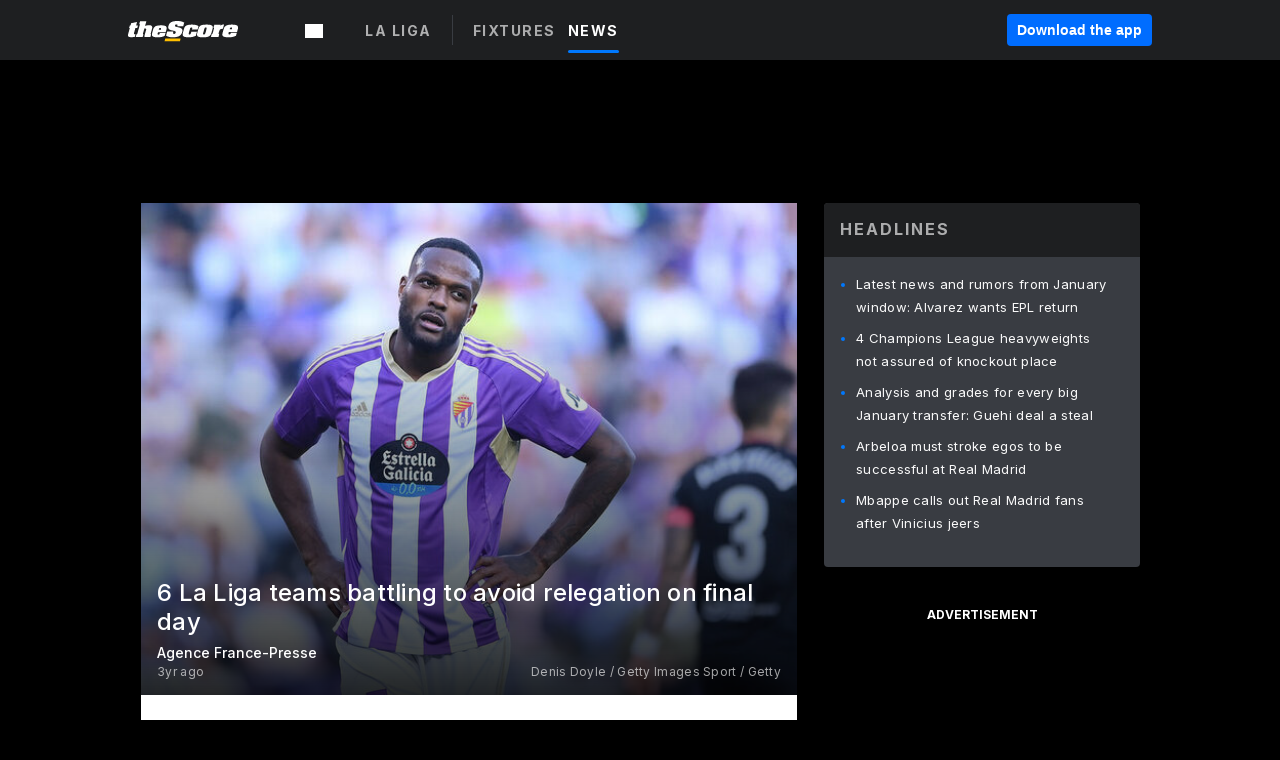

--- FILE ---
content_type: text/html; charset=utf-8
request_url: https://www.thescore.com/liga/news/2657934
body_size: 85595
content:
<!DOCTYPE html><html lang="en"><head><script type="aead370a1025cdeda8f2ae2b-text/javascript">
      window.dataLayer = window.dataLayer || [];
      function gtag(){dataLayer.push(arguments);}

      gtag('consent', 'default', {
          ad_storage: "denied",
          analytics_storage: "denied",
          functionality_storage: "denied",
          personalization_storage: "denied",
          security_storage: "denied",
          ad_user_data: “denied”,
          ad_personalization: “denied”,
          'wait_for_update': 500
      });
</script><script type="aead370a1025cdeda8f2ae2b-text/javascript" src="https://cdn.cookielaw.org/consent/0190bc90-bc78-77c9-88aa-94174b82975e/OtAutoBlock.js"></script><script src="https://cdn.cookielaw.org/scripttemplates/otSDKStub.js" type="aead370a1025cdeda8f2ae2b-text/javascript" charSet="UTF-8" data-domain-script="0190bc90-bc78-77c9-88aa-94174b82975e"></script><script type="aead370a1025cdeda8f2ae2b-text/javascript">
      function setupOneTrustClickHandlers() {
          const bannerAcceptBtn = document.getElementById('onetrust-accept-btn-handler');
          const bannerCloseBtn = document.getElementsByClassName(
            'onetrust-close-btn-handler ot-close-icon banner-close-button'
          )[0];
          const pcRejectAllBtn = document.getElementsByClassName('ot-pc-refuse-all-handler')[0];
          const pcSaveBtn = document.getElementsByClassName(
            'save-preference-btn-handler onetrust-close-btn-handler'
          )[0];
          if (bannerAcceptBtn) {
            bannerAcceptBtn.addEventListener('click', () => {
              location.reload();
            });
          }
          if (bannerCloseBtn) {
            bannerCloseBtn.addEventListener('click', () => {
              location.reload();
            });
          }
          if (pcRejectAllBtn) {
            pcRejectAllBtn.addEventListener('click', () => {
              location.reload();
            });
          }
          if (pcSaveBtn) {
            pcSaveBtn.addEventListener('click', () => {
              setTimeout(() => {
                location.reload();
              }, 200); // quick timeout so that the consent receipt can be sent and the cookie can be updated
            });
          }
      }
      function OnetrustAdsConsent(){
          if(googletag.apiReady){
              if(OptanonActiveGroups.match(/,C0004,/)){
                  googletag.pubads().setPrivacySettings({nonPersonalizedAds:false});
                  googletag.pubads().refresh();
                }
              else{
                  googletag.pubads().setPrivacySettings({nonPersonalizedAds:true});
                  googletag.pubads().refresh();
              }
          }
          else{
              setTimeout(()=>OnetrustAdsConsent(),100);
          }
      }
      function OptanonWrapper(){
          setupOneTrustClickHandlers();
          OnetrustAdsConsent();
      }
    </script><script src="https://cdn.cookielaw.org/opt-out/otCCPAiab.js" type="aead370a1025cdeda8f2ae2b-text/javascript" charSet="UTF-8" ccpa-opt-out-ids="C0004" ccpa-opt-out-geo="all" ccpa-opt-out-lspa="false"></script><style>body {
  font-family: "Inter", sans-serif;
  background: #000;
  color: #fff;
  font-weight: 700;
  margin: 0;
  height: 100%;
}

a {
  text-decoration: none;
}

.Layout__skipToContentLink--34Mby {
  background: #006dff;
  color: #fff;
  left: 50%;
  padding: 8px;
  position: absolute;
  transform: translate(-50%, -100%);
  transition: transform 0.3s;
  z-index: 100;
}

.Layout__skipToContentLink--34Mby:focus {
  background-color: #005abe;
  transform: translate(-50%, 0%);
  outline: 2px solid #fff;
}

.Layout__headerContainer--2D6jQ {
  z-index: 3;
}

.Layout__header--15jBU {
  width: 100%;
  height: 63px;
  background-color: #1e1f21;
  box-shadow: 0 2px 6px 0 rgba(0, 0, 0, 0.5);
  display: flex;
  flex-direction: row;
  align-items: center;
  justify-content: center;
  position: fixed;
  z-index: 2;
}

.Layout__container--3VRLs {
  display: flex;
  min-height: 100vh;
  flex-direction: column;
}

.Layout__headercontainer--36Tvx {
  display: flex;
  max-width: 960px;
  align-items: center;
  justify-content: space-between;
  flex: 1 1 auto;
  margin: 0 auto;
  padding: 0 16px;
}

.Layout__downloadButton--o0OSi {
  background: #0078fd;
  width: 130px;
  height: 30px;
  border: none;
  font-size: 12px;
  color: #fff;
  display: block;
  cursor: pointer;
}

.Layout__logo--1W9FE {
  width: 130px;
  height: 24px;
  background: url(/static/vectors/thescore-logo.svg) 0 0 no-repeat;
  display: block;
  background-size: auto 225%;
}

.Layout__container--3VRLs {
  margin: 0 auto;
  overflow: hidden;
  width: 100%;
}

.Layout__content--2Vbni {
  display: flex;
  flex: 1;
  flex-direction: column;
  max-width: 1024px;
  min-height: 80vh;
  margin: 0 auto;
  width: 100%;
}

.Layout__footer--rY2uY {
  width: 100%;
}

.Layout__interstitialContainer--3CE1P {
  z-index: 10;
}

@media (max-width: 768px) {
  .Layout__desktopView--1ftg4 {
    display: none;
  }
}
@media (min-width: 768px) {
  .Layout__header--15jBU {
    margin-bottom: 32px;
  }
  .Layout__headercontainer--36Tvx {
    padding: 0 32px;
  }
}
@media (max-width: 1200px) {
  .Layout__container--3VRLs {
    background: #000 !important;
  }
}</style><style>/* latin-ext */
@font-face {
  font-family: "Roboto";
  font-style: italic;
  font-weight: 400;
  src: local("Roboto Italic"), local("Roboto-Italic"), local("sans-serif"), url(https://fonts.gstatic.com/s/roboto/v18/vSzulfKSK0LLjjfeaxcREhkAz4rYn47Zy2rvigWQf6w.woff2) format("woff2");
  unicode-range: U100-24f, U1-1eff, U20a0-20ab, U20ad-20cf, U2c60-2c7f, UA720-A7FF;
}
/* latin */
@font-face {
  font-family: "Roboto";
  font-style: italic;
  font-weight: 400;
  src: local("Roboto Italic"), local("Roboto-Italic"), local("sans-serif"), url(https://fonts.gstatic.com/s/roboto/v18/vPcynSL0qHq_6dX7lKVByXYhjbSpvc47ee6xR_80Hnw.woff2) format("woff2");
  unicode-range: U0-0ff, U131, U152-153, U2c6, U2da, U2dc, U2000-206f, U2074, U20ac, U2212, U2215;
}
/* latin-ext */
@font-face {
  font-family: "Roboto";
  font-style: normal;
  font-weight: 300;
  src: local("Roboto Light"), local("Roboto-Light"), local("sans-serif-light"), url(https://fonts.gstatic.com/s/roboto/v18/Pru33qjShpZSmG3z6VYwnYX0hVgzZQUfRDuZrPvH3D8.woff2) format("woff2");
  unicode-range: U100-24f, U1-1eff, U20a0-20ab, U20ad-20cf, U2c60-2c7f, UA720-A7FF;
}
/* latin */
@font-face {
  font-family: "Roboto";
  font-style: normal;
  font-weight: 300;
  src: local("Roboto Light"), local("Roboto-Light"), local("sans-serif-light"), url(https://fonts.gstatic.com/s/roboto/v18/Hgo13k-tfSpn0qi1SFdUfZBw1xU1rKptJj_0jans920.woff2) format("woff2");
  unicode-range: U0-0ff, U131, U152-153, U2c6, U2da, U2dc, U2000-206f, U2074, U20ac, U2212, U2215;
}
/* latin-ext */
@font-face {
  font-family: "Roboto";
  font-style: normal;
  font-weight: 400;
  src: local("Roboto"), local("Roboto-Regular"), local("sans-serif"), url(https://fonts.gstatic.com/s/roboto/v18/Ks_cVxiCiwUWVsFWFA3Bjn-_kf6ByYO6CLYdB4HQE-Y.woff2) format("woff2");
  unicode-range: U100-24f, U1-1eff, U20a0-20ab, U20ad-20cf, U2c60-2c7f, UA720-A7FF;
}
/* latin */
@font-face {
  font-family: "Roboto";
  font-style: normal;
  font-weight: 400;
  src: local("Roboto"), local("Roboto-Regular"), local("sans-serif"), url(https://fonts.gstatic.com/s/roboto/v18/oMMgfZMQthOryQo9n22dcuvvDin1pK8aKteLpeZ5c0A.woff2) format("woff2");
  unicode-range: U0-0ff, U131, U152-153, U2c6, U2da, U2dc, U2000-206f, U2074, U20ac, U2212, U2215;
}
/* latin-ext */
@font-face {
  font-family: "Roboto";
  font-style: normal;
  font-weight: 500;
  src: local("Roboto Medium"), local("Roboto-Medium"), local("sans-serif-medium"), url(https://fonts.gstatic.com/s/roboto/v18/oOeFwZNlrTefzLYmlVV1UIX0hVgzZQUfRDuZrPvH3D8.woff2) format("woff2");
  unicode-range: U100-24f, U1-1eff, U20a0-20ab, U20ad-20cf, U2c60-2c7f, UA720-A7FF;
}
/* latin */
@font-face {
  font-family: "Roboto";
  font-style: normal;
  font-weight: 500;
  src: local("Roboto Medium"), local("Roboto-Medium"), local("sans-serif-medium"), url(https://fonts.gstatic.com/s/roboto/v18/RxZJdnzeo3R5zSexge8UUZBw1xU1rKptJj_0jans920.woff2) format("woff2");
  unicode-range: U0-0ff, U131, U152-153, U2c6, U2da, U2dc, U2000-206f, U2074, U20ac, U2212, U2215;
}
/* latin-ext */
@font-face {
  font-family: "Roboto";
  font-style: normal;
  font-weight: 700;
  src: local("Roboto Bold"), local("Roboto-Bold"), local("sans-serif"), url(https://fonts.gstatic.com/s/roboto/v18/97uahxiqZRoncBaCEI3aW4X0hVgzZQUfRDuZrPvH3D8.woff2) format("woff2");
  unicode-range: U100-24f, U1-1eff, U20a0-20ab, U20ad-20cf, U2c60-2c7f, UA720-A7FF;
}
/* latin */
@font-face {
  font-family: "Roboto";
  font-style: normal;
  font-weight: 700;
  src: local("Roboto Bold"), local("Roboto-Bold"), local("sans-serif"), url(https://fonts.gstatic.com/s/roboto/v18/d-6IYplOFocCacKzxwXSOJBw1xU1rKptJj_0jans920.woff2) format("woff2");
  unicode-range: U0-0ff, U131, U152-153, U2c6, U2da, U2dc, U2000-206f, U2074, U20ac, U2212, U2215;
}
/* latin-ext */
@font-face {
  font-family: "Roboto Condensed";
  font-style: normal;
  font-weight: 400;
  src: local("Roboto Condensed"), local("RobotoCondensed-Regular"), local("sans-serif-condensed"), url(https://fonts.gstatic.com/s/robotocondensed/v16/Zd2E9abXLFGSr9G3YK2MsNKDSU5nPdoBdru70FiVyb0.woff2) format("woff2");
  unicode-range: U100-24f, U1-1eff, U20a0-20ab, U20ad-20cf, U2c60-2c7f, UA720-A7FF;
}
/* latin */
@font-face {
  font-family: "Roboto Condensed";
  font-style: normal;
  font-weight: 400;
  src: local("Roboto Condensed"), local("RobotoCondensed-Regular"), local("sans-serif-condensed"), url(https://fonts.gstatic.com/s/robotocondensed/v16/Zd2E9abXLFGSr9G3YK2MsH4vxAoi6d67T_UKWi0EoHQ.woff2) format("woff2");
  unicode-range: U0-0ff, U131, U152-153, U2c6, U2da, U2dc, U2000-206f, U2074, U20ac, U2212, U2215;
}
/* latin-ext */
@font-face {
  font-family: "Inconsolata";
  font-style: normal;
  font-weight: 400;
  src: local("Inconsolata Regular"), local("Inconsolata-Regular"), url(https://fonts.gstatic.com/s/inconsolata/v16/QldKNThLqRwH-OJ1UHjlKGlX5qhExfHwNJU.woff2) format("woff2");
  unicode-range: U100-24f, U259, U1-1eff, U2020, U20a0-20ab, U20ad-20cf, U2113, U2c60-2c7f, UA720-A7FF;
}
/* latin */
@font-face {
  font-family: "Inconsolata";
  font-style: normal;
  font-weight: 400;
  src: local("Inconsolata Regular"), local("Inconsolata-Regular"), url(https://fonts.gstatic.com/s/inconsolata/v16/QldKNThLqRwH-OJ1UHjlKGlZ5qhExfHw.woff2) format("woff2");
  unicode-range: U0-0ff, U131, U152-153, U2bb-2bc, U2c6, U2da, U2dc, U2000-206f, U2074, U20ac, U2122, U2191, U2193, U2212, U2215, UFEFF, UFFFD;
}
/* latin-ext */
@font-face {
  font-family: "Inconsolata";
  font-style: normal;
  font-weight: 700;
  src: local("Inconsolata Bold"), local("Inconsolata-Bold"), url(https://fonts.gstatic.com/s/inconsolata/v16/QldXNThLqRwH-OJ1UHjlKGHiw71n5_zaDpwm80E.woff2) format("woff2");
  unicode-range: U100-24f, U259, U1-1eff, U2020, U20a0-20ab, U20ad-20cf, U2113, U2c60-2c7f, UA720-A7FF;
}
/* latin */
@font-face {
  font-family: "Inconsolata";
  font-style: normal;
  font-weight: 700;
  src: local("Inconsolata Bold"), local("Inconsolata-Bold"), url(https://fonts.gstatic.com/s/inconsolata/v16/QldXNThLqRwH-OJ1UHjlKGHiw71p5_zaDpwm.woff2) format("woff2");
  unicode-range: U0-0ff, U131, U152-153, U2bb-2bc, U2c6, U2da, U2dc, U2000-206f, U2074, U20ac, U2122, U2191, U2193, U2212, U2215, UFEFF, UFFFD;
}</style><link rel="preconnect" href="https://fonts.gstatic.com"/><link href="https://fonts.googleapis.com/css2?family=Inter:wght@400;500;700&amp;display=swap" rel="stylesheet"/><link rel="preload" href="/static/css/grid.css" as="style"/><link rel="preload" href="/static/css/layout.css" as="style"/><meta charSet="utf-8"/><meta property="fb:app_id" content="124052647629735"/><meta property="og:site_name" content="theScore.com"/><meta name="viewport" content="initial-scale=1.0, width=device-width"/><link rel="icon" type="image/png" href="/static/images/favicon.png"/><meta name="google-site-verification" content="WHL02URiqh7UHOzRkgsUZzloEHa6suq6EBCn4m5JFGw"/><script class="kxct" data-id="tl6mtrbuw" data-timing="async" data-version="3.0" type="aead370a1025cdeda8f2ae2b-text/javascript">
  window.Krux||((Krux=function(){Krux.q.push(arguments)}).q=[]);
  (function(){
    var k=document.createElement('script');k.type='text/javascript';k.async=true;
    k.src=(location.protocol==='https:'?'https:':'http:')+'//cdn.krxd.net/controltag/tl6mtrbuw.js';
    var s=document.getElementsByTagName('script')[0];s.parentNode.insertBefore(k,s);
  }());
</script><style>.Header__header--3AxUE {
  width: 100%;
  background-color: #1e1f21;
  display: flex;
  flex-direction: row;
  align-items: center;
  justify-content: center;
  z-index: 2;
  height: 60px;
}

.Header__headerWrap--1FpXt {
  width: 100%;
  height: auto;
  display: flex;
  flex-direction: column;
  background-color: #1e1f21;
  box-shadow: 0 2px 6px 0 rgba(0, 0, 0, 0.5);
}

.Header__logoNavBox--2Xi97 {
  display: flex;
  flex-direction: row;
  align-items: center;
}

.Header__logoInner--2i1J7 {
  align-items: center;
  display: flex;
}

.Header__navContainer--3Nbf6 {
  padding-left: 0;
}

.Header__headerWrap--1FpXt.Header__fixed--2j7PU {
  position: fixed;
}

.Header__headerContainer--yilsM {
  display: flex;
  max-width: 1024px;
  align-items: center;
  justify-content: space-between;
  flex: 1 1 auto;
  margin: 0 auto;
  padding: 0 16px;
  z-index: 2;
}

.Header__scheduleWrap--3KRVz {
  max-width: 1024px;
  margin: 0 16px;
}

.Header__downloadButton--2ZRMD {
  background: #0078fd;
  width: 113px;
  height: 34px;
  border: none;
  font-size: 12px;
  color: #fff;
  display: block;
  cursor: pointer;
}

.Header__logoWrapper--RVaMd {
  padding-top: 2px;
}

.Header__logo--3szyq {
  width: 110px;
  height: 24px;
  background: url(/static/vectors/thescore-logo.svg) 0 2px no-repeat;
  display: block;
  background-size: auto 190%;
}

.Header__hideOnDesktop--239HN {
  display: none;
}

@media (min-width: 992px) {
  .Header__scheduleWrap--3KRVz {
    margin: 0 auto;
  }
}
@media (max-width: 992px) {
  .Header__hideOnMobile--38_eK {
    display: none;
  }
  .Header__hideOnDesktop--239HN {
    display: block;
  }
}</style><style>.ShowBreakingNews__root--WJk-T {
  z-index: 3;
  position: fixed;
}</style><style>/*
  Chevrons in CSS: https://codepen.io/anon/pen/rYGWGY
*/
.DesktopMenu__chevron--GWSEw::before {
  border-style: solid;
  border-width: 0.15em 0.15em 0 0;
  content: "";
  display: inline-block;
  height: 0.35em;
  left: 0.15em;
  position: relative;
  top: 0;
  transform: rotate(-45deg);
  vertical-align: top;
  width: 0.35em;
  margin-top: 0.3em;
}

.DesktopMenu__chevron--GWSEw.DesktopMenu__bottom--1RUm5::before {
  top: 0;
  transform: rotate(135deg);
}

.DesktopMenu__hamburgerWrapper--2jaHU {
  background-color: transparent;
  margin-left: -16px;
  padding: 22px;
  position: relative;
  top: 2px;
}

.DesktopMenu__hamburgerWrapper--2jaHU:focus {
  outline: 2px solid #fff;
}

.DesktopMenu__highlight--2uOKF {
  margin-left: -5px;
  padding: 5px;
  border-radius: 2px;
  width: 110px;
  display: inline-block;
  background-color: rgb(62, 62, 70);
}

.DesktopMenu__chevron--GWSEw {
  padding-left: 5px;
}

.DesktopMenu__dropdownMenu--1u-qp {
  position: absolute;
  top: 100%;
  left: 0;
  background-color: #141414;
  z-index: 100;
  height: auto;
  cursor: initial;
  box-shadow: 2px 1px 5px 3px rgba(30, 31, 33, 0.25);
}
.DesktopMenu__dropdownMenu--1u-qp a:focus {
  outline: 1px solid #fff;
}

.DesktopMenu__flexWrapper--364lc {
  align-items: center;
  display: flex;
}

.DesktopMenu__dropdownMenus--sl072 {
  align-items: baseline;
}

.DesktopMenu__dropdownWrapper--3o1J9 {
  display: flex;
  padding: 20px;
  width: 850px;
}

.DesktopMenu__dropdownWrapper--3o1J9 > :first-child {
  width: 120px;
}

.DesktopMenu__mainMenu--3LU1u {
  -webkit-font-smoothing: antialiased;
  margin: 0 auto;
  position: relative;
  height: 60px;
  font-size: 13px;
  font-weight: 700;
  letter-spacing: 0.3px;
  line-height: 1.27;
  text-align: center;
  color: #f9f9f9;
  padding: 0 0 0 16px;
  cursor: pointer;
  display: flex;
  margin-left: 25px;
}

.DesktopMenu__leagues--275E- {
  flex: 1;
}

.DesktopMenu__divider--2ILjp {
  border-right: 1px solid #393c42;
  height: 30px;
  margin: 0 20px 0 0;
  padding: 0 20px;
}

.DesktopMenu__mainMenu--3LU1u ul {
  list-style: none;
  padding: 0;
  margin: 0;
}

.DesktopMenu__mainMenu--3LU1u.DesktopMenu__hide--p0oNT::after {
  display: none;
}

.DesktopMenu__mainMenu--3LU1u:focus {
  outline: none;
}

.DesktopMenu__menuButton--17JlI {
  position: relative;
  align-items: center;
  display: flex;
}

.DesktopMenu__menuButton--17JlI:focus {
  outline: none;
}

.DesktopMenu__menuHeader--2BAds {
  font-size: 16px;
  font-weight: 500;
  line-height: 1.4;
  letter-spacing: normal;
  text-align: left;
  padding-bottom: 10px;
  margin: 0;
  color: #fff;
}

.DesktopMenu__menuElement--Ixe-8 {
  opacity: 0.65;
  font-weight: 700;
  font-size: 13px;
  line-height: 1.43;
  letter-spacing: 1.5px;
  text-align: left;
  color: #f9f9f9;
  cursor: pointer;
  padding: 6px 0;
  text-transform: uppercase;
  display: flex;
  align-items: center;
}

.DesktopMenu__menuElement--Ixe-8:focus {
  outline: none;
}

.DesktopMenu__menuElement--Ixe-8:hover {
  opacity: 1;
}

.DesktopMenu__leagueHeader--2PlsL {
  -webkit-font-smoothing: antialiased;
  font-size: 14px;
  font-weight: 700;
  line-height: 1.38;
  letter-spacing: 1.5px;
  color: rgba(255, 255, 255, 0.65);
}

.DesktopMenu__leagueElement--1v_mZ {
  flex: 1;
}
.DesktopMenu__leagueElement--1v_mZ li {
  border-bottom: 1px solid #393c42;
}
.DesktopMenu__leagueElement--1v_mZ:first-child {
  margin-right: 20px;
}

.DesktopMenu__leagueIcon--1VRSr {
  width: 14px;
  height: 14px;
  display: inline-block;
  margin-right: 10px;
  background-color: #fff;
  position: relative;
  min-width: 14px;
  min-height: 14px;
}

.DesktopMenu__selected--LN__k .DesktopMenu__leagueIcon--1VRSr {
  background-color: #0078fd;
}

.DesktopMenu__selected--LN__k.DesktopMenu__menuElement--Ixe-8 {
  opacity: 1;
}

.DesktopMenu__leagueMenu--15QaT {
  -webkit-font-smoothing: antialiased;
  position: relative;
  height: 60px;
  font-size: 13px;
  font-weight: 700;
  letter-spacing: 0.3px;
  line-height: 1.27;
  text-align: center;
  color: #f9f9f9;
  cursor: pointer;
  display: -ms-flexbox;
  display: flex;
  background-color: transparent;
  align-items: center;
}

.DesktopMenu__leagueMenu--15QaT .DesktopMenu__dropdownMenu--1u-qp {
  width: auto;
  min-width: 150px;
}

.DesktopMenu__hoverMenu--1EYKj {
  background-color: #3a3d40;
}

.DesktopMenu__auto--2nbcs {
  mask: url("/static/vectors/sportIcons/auto.svg") no-repeat 0 0/cover;
}

.DesktopMenu__baseball--157ve {
  mask: url("/static/vectors/sportIcons/baseball.svg") no-repeat 0 0/cover;
}

.DesktopMenu__basketball--1fsGj {
  mask: url("/static/images/sportIcons/basketball@2x.png") no-repeat 0 0/cover;
}

.DesktopMenu__football--5C_7U {
  mask: url("/static/images/sportIcons/football@2x.png") no-repeat 0 0/cover;
}

.DesktopMenu__golf--Vrkem {
  mask: url("/static/vectors/sportIcons/golf.svg") no-repeat 0 0/cover;
}

.DesktopMenu__hockey--ijg_I {
  mask: url("/static/vectors/sportIcons/hockey.svg") no-repeat 0 0/cover;
}

.DesktopMenu__mma--1agJg {
  mask: url("/static/vectors/sportIcons/mma.svg") no-repeat 0 0/cover;
}

.DesktopMenu__soccer--19nh1 {
  mask: url("/static/images/sportIcons/soccer@2x.png") no-repeat 0 0/cover;
}

.DesktopMenu__tennis--2ebXP {
  mask: url("/static/vectors/sportIcons/tennis.svg") no-repeat 0 0/cover;
}

.DesktopMenu__hamburger--1G9cL {
  width: 18px;
  margin-right: 0;
  mask: url("/static/vectors/menu.svg") no-repeat 0 0/cover;
}

.DesktopMenu__link--jhJVn:focus {
  outline: 2px solid #fff;
}

.DesktopMenu__menuElementInnerContainer--dxs5h {
  align-items: center;
  display: flex;
  flex: 1;
  justify-content: space-between;
}</style><style>.GetTheAppModal__desktopView--4RSQi {
  display: none;
}

.GetTheAppModal__mobileView--ERBHC {
  display: block;
}

.GetTheAppModal__overlay--s7K52 {
  background-color: rgba(0, 0, 0, 0.3);
  position: fixed;
  top: 0;
  left: 0;
  width: 100vw;
  height: 100vh;
  z-index: 100;
}

.GetTheAppModal__thankYouMessage--3ENwT {
  width: 100%;
  height: 100%;
  text-align: center;
  font-size: 25px;
  font-weight: 400;
  margin-top: 220px;
}

.GetTheAppModal__modalContainer--Noqwb {
  position: absolute;
  background-color: #f9f9f9;
  left: calc(50% - 400px);
  top: calc(50% - 270px);
  width: 800px;
  height: 540px;
  border-radius: 8px;
  background-image: linear-gradient(to bottom, #f9f9f9, #eee);
  color: #000;
  box-shadow: 0 0 25px #000;
  transition: 1s;
}
.GetTheAppModal__modalContainer--Noqwb:focus {
  outline: 0;
}
.GetTheAppModal__modalContainer--Noqwb .GetTheAppModal__closeX--33p5P {
  position: absolute;
  right: 16px;
  top: 16px;
  font-size: 22px;
  cursor: pointer;
  padding: 0 2px;
}
body.user-is-tabbing .GetTheAppModal__modalContainer--Noqwb .GetTheAppModal__closeX--33p5P:focus {
  outline: 2px solid #1e1f21;
}
.GetTheAppModal__modalContainer--Noqwb .GetTheAppModal__closeX--33p5P:hover {
  color: #ddd;
}
.GetTheAppModal__modalContainer--Noqwb .GetTheAppModal__appRatingContainer--1_EFr .GetTheAppModal__appTitle--1XXmt {
  font-weight: 700;
}
.GetTheAppModal__modalContainer--Noqwb .GetTheAppModal__appRatingContainer--1_EFr .GetTheAppModal__appDownloads--2Gavz {
  font-size: 12px;
}
.GetTheAppModal__modalContainer--Noqwb .GetTheAppModal__appRatingContainer--1_EFr .GetTheAppModal__appIcon--xrudK {
  float: left;
  vertical-align: top;
  margin-right: 7px;
}
.GetTheAppModal__modalContainer--Noqwb .GetTheAppModal__appRatingContainer--1_EFr img {
  padding-left: 3px;
}
.GetTheAppModal__modalContainer--Noqwb .GetTheAppModal__title--3KxsL {
  width: 560px;
  height: 76px;
  font-size: 32px;
  text-align: center;
  color: #393c42;
  margin: 0 auto;
  margin-top: 40px;
  margin-bottom: 40px;
}
.GetTheAppModal__modalContainer--Noqwb .GetTheAppModal__sendButton--2A1jf {
  text-align: center;
  margin-top: 15px;
  box-sizing: border-box;
  width: 180px;
  height: 52px;
  border-radius: 4px;
  background-color: #006dff;
  font-size: 16px;
  font-weight: 700;
  color: #fff;
  cursor: pointer;
}
.GetTheAppModal__modalContainer--Noqwb .GetTheAppModal__sendButton--2A1jf:hover {
  background-color: #005abe;
}
body.user-is-tabbing .GetTheAppModal__modalContainer--Noqwb .GetTheAppModal__sendButton--2A1jf:focus {
  box-shadow: 0 0 0 2px #1e1f21;
}
.GetTheAppModal__modalContainer--Noqwb .GetTheAppModal__promptMessage--XuCvX {
  margin-top: 5px;
}
.GetTheAppModal__modalContainer--Noqwb .GetTheAppModal__signupContainer--1h4xV {
  font-size: 14px;
  font-weight: 400;
  vertical-align: top;
  padding: 0 38px;
  display: inline-block;
  box-sizing: border-box;
  width: 500px;
}
.GetTheAppModal__modalContainer--Noqwb .GetTheAppModal__signupContainer--1h4xV .GetTheAppModal__switchContainer--2Mjyq {
  cursor: pointer;
  margin: 20px 0;
  width: 362px;
  height: 52px;
  border-radius: 26px;
  border: solid 1px #f9f9f9;
}
.GetTheAppModal__modalContainer--Noqwb .GetTheAppModal__signupContainer--1h4xV .GetTheAppModal__switchOn--3uL6B {
  font-size: 16px;
  display: inline-block;
  text-align: center;
  box-sizing: border-box;
  color: #fff;
  width: 181px;
  height: 52px;
  border-radius: 26px;
  background-color: #aaa;
}
.GetTheAppModal__modalContainer--Noqwb .GetTheAppModal__signupContainer--1h4xV .GetTheAppModal__switchOn--3uL6B:focus {
  outline: 0;
}
.GetTheAppModal__modalContainer--Noqwb .GetTheAppModal__signupContainer--1h4xV .GetTheAppModal__switchOff--3b48R {
  font-size: 16px;
  display: inline-block;
  text-align: center;
  box-sizing: border-box;
  color: #fff;
  width: 181px;
  height: 52px;
  border-radius: 26px;
  color: #393c42;
}
.GetTheAppModal__modalContainer--Noqwb .GetTheAppModal__signupContainer--1h4xV .GetTheAppModal__switchOff--3b48R:focus {
  outline: 0;
}
.GetTheAppModal__modalContainer--Noqwb .GetTheAppModal__signupContainer--1h4xV input {
  font-size: 16px;
  margin-top: 15px;
  padding: 13px;
  border: 1px solid #acacac;
  border-radius: 5px;
  width: 280px;
}
.GetTheAppModal__modalContainer--Noqwb .GetTheAppModal__signupContainer--1h4xV select {
  font-size: 16px;
  margin-right: 15px;
}
.GetTheAppModal__modalContainer--Noqwb .GetTheAppModal__mobileImageContainer--1co_5 {
  display: inline-block;
  width: 275px;
}
.GetTheAppModal__modalContainer--Noqwb .GetTheAppModal__getAppStores--1URXu {
  margin: 10px 0;
}
.GetTheAppModal__modalContainer--Noqwb .GetTheAppModal__getAppStores--1URXu ul {
  margin: 0;
  padding: 0;
  list-style: none;
}
.GetTheAppModal__modalContainer--Noqwb .GetTheAppModal__getAppStores--1URXu li {
  margin-right: 5px;
  display: inline-block;
}

.GetTheAppModal__getTheAppButton--1tOrV {
  background-color: #006dff;
  margin-left: -100px;
  height: 32px;
  border: none;
  font-size: 14px;
  color: #fff;
  display: block;
  cursor: pointer;
  text-align: center;
  font-weight: 700;
  line-height: 32px;
  border-radius: 4px;
  padding: 0 10px;
}
.GetTheAppModal__getTheAppButton--1tOrV:hover {
  background-color: #005abe;
}
body.user-is-tabbing .GetTheAppModal__getTheAppButton--1tOrV:focus {
  box-shadow: 0 0 0 2px #fff;
}

.GetTheAppModal__appStoreButton--uC06M {
  display: inline-block;
}
.GetTheAppModal__appStoreButton--uC06M img {
  vertical-align: bottom;
}
body.user-is-tabbing .GetTheAppModal__appStoreButton--uC06M:focus {
  outline: 2px solid #3290fc;
}

@media (max-width: 768px) {
  .GetTheAppModal__modalContainer--Noqwb {
    left: 0;
    top: 0;
    width: 100%;
    height: 100%;
    border-radius: 0;
  }
  .GetTheAppModal__modalContainer--Noqwb .GetTheAppModal__title--3KxsL {
    width: auto;
    height: auto;
    font-size: 26px;
    margin-top: 0;
  }
  .GetTheAppModal__modalContainer--Noqwb .GetTheAppModal__signupContainer--1h4xV {
    width: auto;
    padding: 0;
  }
  .GetTheAppModal__modalContainer--Noqwb .GetTheAppModal__signupContainer--1h4xV input {
    width: 100%;
    box-sizing: border-box;
  }
  .GetTheAppModal__modalContainer--Noqwb .GetTheAppModal__sendButton--2A1jf {
    width: 100%;
  }
  .GetTheAppModal__modalContainer--Noqwb .GetTheAppModal__getAppStores--1URXu {
    margin: 50px 0;
    text-align: center;
  }
  .GetTheAppModal__modalContainer--Noqwb .GetTheAppModal__mobileImageContainer--1co_5 {
    display: block;
    text-align: center;
    width: 100%;
  }
  .GetTheAppModal__modalContentContainer--OtLNJ {
    padding: 50px 10px 10px;
    height: 100%;
    max-width: 400px;
    margin: 0 auto;
    overflow: auto;
  }
}</style><style>.Nav__nav--2HXbc {
  align-items: center;
  display: flex;
  height: 38px;
  max-width: 720px;
  justify-content: left;
  padding: 0 16px;
}

.Nav__desktopMenu--adRpn {
  display: none;
}

.Nav__subNavWrap--1GJe0 {
  height: 100%;
  min-width: 0;
  max-width: 100%;
}

@media (min-width: 992px) {
  .Nav__nav--2HXbc {
    margin: 0;
    justify-content: start;
    z-index: 2;
  }
  .Nav__desktopMenu--adRpn {
    display: block;
  }
  .Nav__mobileMenu--1AdSC {
    display: none;
  }
}</style><style>.SubNav__link--1XEsc:focus {
  box-shadow: inset 0 0 0 2px #fff;
  outline: none;
}</style><style> {
  /*
   * Container style
   */
  /*
   * Scrollbar rail styles
   */
  /*
   * Scrollbar thumb styles
   */
  /* MS supports */
}
.ps {
  overflow: hidden !important;
  overflow-anchor: none;
  -ms-overflow-style: none;
  touch-action: auto;
  -ms-touch-action: auto;
}
.ps__rail-x {
  display: none;
  opacity: 0;
  transition: background-color 0.2s linear, opacity 0.2s linear;
  -webkit-transition: background-color 0.2s linear, opacity 0.2s linear;
  height: 15px;
  /* there must be 'bottom' or 'top' for ps__rail-x */
  bottom: 0px;
  /* please don't change 'position' */
  position: absolute;
}
.ps__rail-y {
  display: none;
  opacity: 0;
  transition: background-color 0.2s linear, opacity 0.2s linear;
  -webkit-transition: background-color 0.2s linear, opacity 0.2s linear;
  width: 15px;
  /* there must be 'right' or 'left' for ps__rail-y */
  right: 0;
  /* please don't change 'position' */
  position: absolute;
}
.ps--active-x > .ps__rail-x,
.ps--active-y > .ps__rail-y {
  display: block;
  background-color: transparent;
}
.ps:hover > .ps__rail-x,
.ps:hover > .ps__rail-y,
.ps--focus > .ps__rail-x,
.ps--focus > .ps__rail-y,
.ps--scrolling-x > .ps__rail-x,
.ps--scrolling-y > .ps__rail-y {
  opacity: 0.6;
}
.ps .ps__rail-x:hover,
.ps .ps__rail-y:hover,
.ps .ps__rail-x:focus,
.ps .ps__rail-y:focus,
.ps .ps__rail-x.ps--clicking,
.ps .ps__rail-y.ps--clicking {
  background-color: #eee;
  opacity: 0.9;
}
.ps__thumb-x {
  background-color: #aaa;
  border-radius: 6px;
  transition: background-color 0.2s linear, height 0.2s ease-in-out;
  -webkit-transition: background-color 0.2s linear, height 0.2s ease-in-out;
  height: 6px;
  /* there must be 'bottom' for ps__thumb-x */
  bottom: 2px;
  /* please don't change 'position' */
  position: absolute;
}
.ps__thumb-y {
  background-color: #aaa;
  border-radius: 6px;
  transition: background-color 0.2s linear, width 0.2s ease-in-out;
  -webkit-transition: background-color 0.2s linear, width 0.2s ease-in-out;
  width: 6px;
  /* there must be 'right' for ps__thumb-y */
  right: 2px;
  /* please don't change 'position' */
  position: absolute;
}
.ps__rail-x:hover > .ps__thumb-x,
.ps__rail-x:focus > .ps__thumb-x,
.ps__rail-x.ps--clicking .ps__thumb-x {
  background-color: #999;
  height: 11px;
}
.ps__rail-y:hover > .ps__thumb-y,
.ps__rail-y:focus > .ps__thumb-y,
.ps__rail-y.ps--clicking .ps__thumb-y {
  background-color: #999;
  width: 11px;
}
@supports (-ms-overflow-style: none) {
  .ps {
    overflow: auto !important;
  }
}
@media screen and (-ms-high-contrast: active), (-ms-high-contrast: none) {
  .ps {
    overflow: auto !important;
  }
}
.ps .ps__rail-x:hover,
.ps .ps__rail-y:hover,
.ps .ps__rail-x:focus,
.ps .ps__rail-y:focus,
.ps .ps__rail-x.ps--clicking,
.ps .ps__rail-y.ps--clicking {
  background-color: transparent;
}

.ScrollMenu__scrollMenu--Dyi3i {
  -webkit-font-smoothing: antialiased;
  position: relative;
  display: flex;
  width: 100%;
}

.ScrollMenu__headingScrollWrapper--2fVpa {
  overflow: hidden;
  width: 100%;
  -webkit-overflow-scrolling: touch;
}

.ScrollMenu__headingScroll--1THJf {
  position: relative;
  display: flex;
  height: 100%;
  width: 100%;
  padding-bottom: 10px;
}

.ScrollMenu__scrollButton--275mg {
  top: 0;
  bottom: 0;
  flex-shrink: 0;
  cursor: pointer;
  background: no-repeat center/80% url(/static/vectors/desktop-arrow.svg);
  padding-left: 20px;
  margin-top: -10px;
  margin-left: 10px;
  margin-right: 0;
}

.ScrollMenu__hidden--2n9bO {
  display: hidden;
}

.ScrollMenu__scrollButton--275mg:focus {
  outline: none;
}

.ScrollMenu__scrollLeft--2PKKo {
  -moz-transform: scaleX(-1);
  -o-transform: scaleX(-1);
  -webkit-transform: scaleX(-1);
  transform: scaleX(-1);
  filter: FlipH;
  -ms-filter: "FlipH";
  margin-left: 0;
  margin-right: 10px;
}

@media only screen and (max-width: 768px) {
  .ScrollMenu__scrollButton--275mg {
    display: none;
  }
}</style><style>.ScrollMenuElement__firstCard--eHH6q {
  margin-left: 20px;
}

.ScrollMenuElement__headingBox--2RLss {
  cursor: pointer;
  display: inline-flex;
  align-items: center;
  position: relative;
  height: 38px;
  margin: 0 12px 0 0;
}

.ScrollMenuElement__headingBox--2RLss[role=button]:focus {
  outline: none;
  box-shadow: inset 0 0 0 2px #fff;
}

.ScrollMenuElement__headingBox--2RLss:focus {
  outline: none;
}

.ScrollMenuElement__heading--35tvp {
  white-space: nowrap;
  font-size: 11px;
  font-weight: 700;
  color: rgba(249, 249, 249, 0.65);
  -webkit-transition: color 0.3s;
  -moz-transition: color 0.3s;
  transition: color 0.3s;
}

.ScrollMenuElement__selected--3ROWz .ScrollMenuElement__heading--35tvp::after,
.ScrollMenuElement__headingBox--2RLss .ScrollMenuElement__heading--35tvp::after {
  position: absolute;
  bottom: 0;
  left: 0;
  right: 0;
  display: block;
  margin: 0 auto;
  height: 3px;
  background-color: #0078fd;
  content: "";
  border-radius: 1.5px;
}

.ScrollMenuElement__navMenu--uX4-L .ScrollMenuElement__heading--35tvp {
  font-size: 14px;
  letter-spacing: 1.5px;
  line-height: 1.38;
}

.ScrollMenuElement__navMenu--uX4-L .ScrollMenuElement__heading--35tvp::after {
  bottom: -4px;
}

.ScrollMenuElement__headingBox--2RLss .ScrollMenuElement__heading--35tvp::after {
  width: 0;
  opacity: 0;
  -webkit-transition: width 0.3s, opacity 0.6s;
  -moz-transition: width 0.3s, opacity 0.6s;
  transition: width 0.3s, opacity 0.6s;
}

@media (min-width: 768px) {
  .ScrollMenuElement__selected--3ROWz .ScrollMenuElement__heading--35tvp::after,
  .ScrollMenuElement__headingBox--2RLss:hover .ScrollMenuElement__heading--35tvp::after,
  .ScrollMenuElement__headingBox--2RLss:focus .ScrollMenuElement__heading--35tvp::after {
    opacity: 1;
    width: 100%;
  }
  .ScrollMenuElement__selected--3ROWz .ScrollMenuElement__heading--35tvp,
  .ScrollMenuElement__headingBox--2RLss:hover .ScrollMenuElement__heading--35tvp {
    color: white;
  }
  .ScrollMenuElement__navMenu--uX4-L .ScrollMenuElement__heading--35tvp::after {
    bottom: -4px;
  }
  .ScrollMenuElement__heading--35tvp {
    font-size: 13px;
  }
}
@media (max-width: 768px) {
  .ScrollMenuElement__selected--3ROWz .ScrollMenuElement__heading--35tvp::after,
  .ScrollMenuElement__heading--35tvp::after,
  .ScrollMenuElement__headingBox--2RLss:focus .ScrollMenuElement__heading--35tvp::after {
    opacity: 1;
    width: 100%;
  }
  .ScrollMenuElement__firstCard--eHH6q {
    margin-left: 12px;
  }
  .ScrollMenuElement__navMenu--uX4-L.ScrollMenuElement__headingBox--2RLss {
    margin-right: 10px;
  }
  .ScrollMenuElement__selected--3ROWz .ScrollMenuElement__heading--35tvp,
  .ScrollMenuElement__headingBox--2RLss {
    opacity: 1;
    color: white;
  }
  .ScrollMenuElement__heading--35tvp {
    font-size: 13px;
  }
  .ScrollMenuElement__navMenu--uX4-L .ScrollMenuElement__heading--35tvp::after {
    bottom: 0;
  }
  .ScrollMenuElement__navMenu--uX4-L .ScrollMenuElement__heading--35tvp {
    font-size: 14px;
  }
}</style><title>6 La Liga teams battling to avoid relegation on final day | theScore.com</title><meta property="og:title" content="6 La Liga teams battling to avoid relegation on final day"/><meta property="og:type" content="article"/><meta property="og:url" content="https://thescore.com/esp_fed/news/2657934"/><meta property="og:locale" content="en_CA"/><meta property="og:image" content="https://assets-cms.thescore.com/uploads/image/file/579785/w768xh576_GettyImages-1490302248.jpg?ts=1685713454"/><meta property="og:image:secure_url" content="https://assets-cms.thescore.com/uploads/image/file/579785/w768xh576_GettyImages-1490302248.jpg?ts=1685713454"/><meta property="og:image:type" content="image/jpeg"/><meta property="og:image:width" content="1280"/><meta property="og:image:height" content="966"/><meta property="og:description" content="Six La Liga teams are in danger on the final day of the season as they battle to avoid going down with Espanyol and Elche.Three teams will be relegated and Real Valladolid are currently in the danger zone, in 18th place, a point behind Celta Vigo and Almeria who have 40, while Valencia, Getafe and Cadiz all have 41 and are still sweating on their survival.All six teams know if they win on Sunday, they will survive -- with Getafe&#x27;s visit to Valladolid the only match featuring two of the six and potentially the key fixture.If Getafe win at Pucela, they can save themselves and four other teams by consigning Valladolid, whose president is Brazil great Ronaldo, to relegation.The battle might have been tighter still, had Valencia not found a late goal to draw last weekend at Espanyol, consigning the Catalan side to relegation.If teams are level on points at the end of the season, their head-to-head record is the first tie-breaker, with goal difference second.Should more than two teams be tied, a mini-table based on their head-to-head scores will decide their placings.Cadiz, 13th, are the highest side still in danger, and a single point on the road at relegated Elche would ensure their survival, with the same true for Getafe at Valladolid and Valencia, who visit Real Betis.Los Che have had a miserable season, with the six-time champions set for potentially their lowest finish since being promoted to the top flight in 1988.&quot;We have to focus on the game and on ourselves, and go to Seville to play a good game to seal survival,&quot; said Valencia coach Ruben Baraja.Almeria travel to relegated Espanyol, knowing a draw will be enough to save them, as they have a winning head-to-head record against Getafe.Celta Vigo, 17th, are winless in six league games and have sustained seven defeats across their last nine matches.The Galicians face champions Barcelona, whom they hope are relaxed and with their minds on the summer break after wrapping up the title and having an emotional goodbye to Camp Nou last weekend.Even a draw against Barcelona is not enough to guarantee survival -- to do that, Celta need a victory.Celta announced Wednesday they will open a stand that has been closed for works all season as they look to pack Balaidos and turn their fortunes around.&quot;The one positive is that we finish the season at home and it&#x27;s up to us to earn survival,&quot; said coach Carlos Carvalhal after last weekend&#x27;s costly 1-0 defeat by Cadiz.While Valladolid also crave three points, they could even survive if they draw against Getafe, should Almeria lose and Celta take at least one point.There will be twists and turns along the way as La Liga&#x27;s relegation battle is fought to the bitter end.Player to watch: Cyle LarinThe Canadian forward has hit the ground running at Real Valladolid and their best hopes of survival lie with him in the clash against Getafe. The 28-year-old has netted eight goals in 18 appearances since arriving in January.Key stats14 - Rayo Vallecano&#x27;s Alejandro Catena and Espanyol&#x27;s Oscar Gil are tied for the most yellow cards121 - Real Madrid&#x27;s Vinicius Junior has been fouled the most in La Liga193 - Almeria&#x27;s Rodrigo Ely has made more clearances than any other player"/><meta name="twitter:card" content="summary_large_image"/><meta name="twitter:site" content="@theScore"/><meta name="twitter:title" content="6 La Liga teams battling to avoid relegation on final day"/><meta name="twitter:description" content="Six La Liga teams are in danger on the final day of the season as they battle to avoid going down with Espanyol and Elche.Three teams will be relegated and Real Valladolid are currently in the danger zone, in 18th place, a point behind Celta Vigo and Almeria who have 40, while Valencia, Getafe and Cadiz all have 41 and are still sweating on their survival.All six teams know if they win on Sunday, they will survive -- with Getafe&#x27;s visit to Valladolid the only match featuring two of the six and potentially the key fixture.If Getafe win at Pucela, they can save themselves and four other teams by consigning Valladolid, whose president is Brazil great Ronaldo, to relegation.The battle might have been tighter still, had Valencia not found a late goal to draw last weekend at Espanyol, consigning the Catalan side to relegation.If teams are level on points at the end of the season, their head-to-head record is the first tie-breaker, with goal difference second.Should more than two teams be tied, a mini-table based on their head-to-head scores will decide their placings.Cadiz, 13th, are the highest side still in danger, and a single point on the road at relegated Elche would ensure their survival, with the same true for Getafe at Valladolid and Valencia, who visit Real Betis.Los Che have had a miserable season, with the six-time champions set for potentially their lowest finish since being promoted to the top flight in 1988.&quot;We have to focus on the game and on ourselves, and go to Seville to play a good game to seal survival,&quot; said Valencia coach Ruben Baraja.Almeria travel to relegated Espanyol, knowing a draw will be enough to save them, as they have a winning head-to-head record against Getafe.Celta Vigo, 17th, are winless in six league games and have sustained seven defeats across their last nine matches.The Galicians face champions Barcelona, whom they hope are relaxed and with their minds on the summer break after wrapping up the title and having an emotional goodbye to Camp Nou last weekend.Even a draw against Barcelona is not enough to guarantee survival -- to do that, Celta need a victory.Celta announced Wednesday they will open a stand that has been closed for works all season as they look to pack Balaidos and turn their fortunes around.&quot;The one positive is that we finish the season at home and it&#x27;s up to us to earn survival,&quot; said coach Carlos Carvalhal after last weekend&#x27;s costly 1-0 defeat by Cadiz.While Valladolid also crave three points, they could even survive if they draw against Getafe, should Almeria lose and Celta take at least one point.There will be twists and turns along the way as La Liga&#x27;s relegation battle is fought to the bitter end.Player to watch: Cyle LarinThe Canadian forward has hit the ground running at Real Valladolid and their best hopes of survival lie with him in the clash against Getafe. The 28-year-old has netted eight goals in 18 appearances since arriving in January.Key stats14 - Rayo Vallecano&#x27;s Alejandro Catena and Espanyol&#x27;s Oscar Gil are tied for the most yellow cards121 - Real Madrid&#x27;s Vinicius Junior has been fouled the most in La Liga193 - Almeria&#x27;s Rodrigo Ely has made more clearances than any other player"/><meta name="twitter:image" content="https://assets-cms.thescore.com/uploads/image/file/579785/w768xh576_GettyImages-1490302248.jpg?ts=1685713454"/><meta name="description" content="Trending News &amp; Rumors for Football, Basketball, Baseball, Hockey, Soccer &amp; More"/><link rel="canonical" href="https://thescore.com/esp_fed/news/2657934"/><script type="application/ld+json">{
          
    "@context": "http://schema.org",
    "@type": "Article",
    "headline": "6 La Liga teams battling to avoid relegation on final day",
    "mainEntityOfPage": "https://thescore.com/esp_fed/news/2657934",
    "description": "Six La Liga teams are in danger on the final day of the season as they battle to avoid going down with Espanyol and Elche.Three teams will be relegated and Real Valladolid are currently in the danger zone, in 18th place, a point behind Celta Vigo and Almeria who have 40, while Valencia, Getafe and Cadiz all have 41 and are still sweating on their survival.All six teams know if they win on Sunday, they will survive -- with Getafe's visit to Valladolid the only match featuring two of the six and potentially the key fixture.If Getafe win at Pucela, they can save themselves and four other teams by consigning Valladolid, whose president is Brazil great Ronaldo, to relegation.The battle might have been tighter still, had Valencia not found a late goal to draw last weekend at Espanyol, consigning the Catalan side to relegation.If teams are level on points at the end of the season, their head-to-head record is the first tie-breaker, with goal difference second.Should more than two teams be tied, a mini-table based on their head-to-head scores will decide their placings.Cadiz, 13th, are the highest side still in danger, and a single point on the road at relegated Elche would ensure their survival, with the same true for Getafe at Valladolid and Valencia, who visit Real Betis.Los Che have had a miserable season, with the six-time champions set for potentially their lowest finish since being promoted to the top flight in 1988.'We have to focus on the game and on ourselves, and go to Seville to play a good game to seal survival,' said Valencia coach Ruben Baraja.Almeria travel to relegated Espanyol, knowing a draw will be enough to save them, as they have a winning head-to-head record against Getafe.Celta Vigo, 17th, are winless in six league games and have sustained seven defeats across their last nine matches.The Galicians face champions Barcelona, whom they hope are relaxed and with their minds on the summer break after wrapping up the title and having an emotional goodbye to Camp Nou last weekend.Even a draw against Barcelona is not enough to guarantee survival -- to do that, Celta need a victory.Celta announced Wednesday they will open a stand that has been closed for works all season as they look to pack Balaidos and turn their fortunes around.'The one positive is that we finish the season at home and it's up to us to earn survival,' said coach Carlos Carvalhal after last weekend's costly 1-0 defeat by Cadiz.While Valladolid also crave three points, they could even survive if they draw against Getafe, should Almeria lose and Celta take at least one point.There will be twists and turns along the way as La Liga's relegation battle is fought to the bitter end.Player to watch: Cyle LarinThe Canadian forward has hit the ground running at Real Valladolid and their best hopes of survival lie with him in the clash against Getafe. The 28-year-old has netted eight goals in 18 appearances since arriving in January.Key stats14 - Rayo Vallecano's Alejandro Catena and Espanyol's Oscar Gil are tied for the most yellow cards121 - Real Madrid's Vinicius Junior has been fouled the most in La Liga193 - Almeria's Rodrigo Ely has made more clearances than any other player",
    "datePublished": "2023-06-02T01:05:09.000Z",
    "author": {
      "@type": "Person",
      "name": "theScore staff"
    },
  "dateModified": "2026-01-20T09:53:08.175Z",
      "image": {
        "@type": "ImageObject",
        "url": "https://assets-cms.thescore.com/uploads/image/file/579785/w768xh576_GettyImages-1490302248.jpg?ts=1685713454",
        "height": 576,
        "width": 768
      },
    
          "publisher": {
            "@type": "Organization",
            "name": "theScore",
            "logo": {
              "@type": "ImageObject",
              "url": "https://thescore-web-artifacts.s3.amazonaws.com/images/theScore-60px-h.png",
              "width": 330,
              "height": 60
            }
          }
        }</script><meta property="al:ios:url" content="thescore:///news/2657934"/><meta property="al:ios:app_store_id" content="285692706"/><meta property="al:ios:app_name" content="theScore App"/><meta property="al:android:url" content="thescore:///news/2657934"/><meta property="al:android:package" content="com.fivemobile.thescore"/><meta property="al:android:app_name" content="theScore App"/><style>.ArticleLeagueRiver__cardContainer--2Uo48 {
  padding-bottom: 30px;
}

.ArticleLeagueRiver__extraPadding--uW-eM {
  padding-top: 30px;
  padding-bottom: 60px;
}

.ArticleLeagueRiver__facebookPageBox--32eHy {
  display: block;
  text-align: center;
  margin-top: 10px;
}

.ArticleLeagueRiver__tickerImageWC--kokQr {
  display: inline-block;
  width: 158px;
  height: 72px;
  margin-right: 8px;
  vertical-align: top;
  background: url("/static/images/worldcupLookalike/ticker-wc.png");
}

.ArticleLeagueRiver__tickerImageLookalike--2_3Xa {
  display: inline-block;
  width: 158px;
  height: 72px;
  margin-right: 8px;
  vertical-align: top;
  background: url("/static/images/worldcupLookalike/ticker-wwcpdyll.png");
}

.ArticleLeagueRiver__tickerContainer--1ofGm {
  display: inline-block;
  width: 100%;
}

.ArticleLeagueRiver__ticker--3PCG2 {
  margin-bottom: 10px;
}

.ArticleLeagueRiver__hide--1zcFp {
  display: none;
}

.ArticleLeagueRiver__riverContainer--2Z-Dc {
  padding: 12px 0;
}

.ArticleLeagueRiver__riverHeader--3mvtJ {
  padding-top: 16px;
  padding-bottom: 16px;
  letter-spacing: 2px;
  font-size: 1em;
  color: #f9f9f9;
  font-weight: 400;
  opacity: 0.65;
}

.ArticleLeagueRiver__relatedNewsHeader--2jHxl {
  margin-bottom: 10px;
  position: relative;
  text-align: center;
  font-size: 1em;
}

.ArticleLeagueRiver__filterMenuWrapper--sPWS- {
  text-align: center;
}

.ArticleLeagueRiver__relatedNewsHeader--2jHxl::before {
  content: "";
  display: block;
  position: absolute;
  top: 50%;
  width: 20%;
  left: 8%;
  opacity: 0.2;
  transform: translateY(-50%);
  border-bottom: 4px solid #f9f9f9;
}

.ArticleLeagueRiver__relatedNewsHeader--2jHxl::after {
  content: "";
  display: block;
  position: absolute;
  top: 50%;
  width: 20%;
  right: 8%;
  opacity: 0.2;
  transform: translateY(-50%);
  border-bottom: 4px solid #f9f9f9;
}

.ArticleLeagueRiver__wrapLink--38BSA {
  display: none;
}

.ArticleLeagueRiver__wrapAdContainer--3gsOi {
  display: none;
}

.ArticleLeagueRiver__adContainer--jeR01 {
  display: none;
}

.ArticleLeagueRiver__storiesGrid--1H1-h {
  display: flex;
  flex-flow: row wrap;
  justify-content: space-between;
}
.ArticleLeagueRiver__storiesGrid--1H1-h .ArticleLeagueRiver__riverHeader--3mvtJ {
  flex-basis: 100%;
}

.ArticleLeagueRiver__newTopStories--3DyGQ {
  display: flex;
  flex-flow: row wrap;
  justify-content: space-between;
  align-content: flex-start;
}

.ArticleLeagueRiver__smallGridItem--39U_Y {
  width: 100%;
  margin-bottom: 10px;
  position: relative;
}

.ArticleLeagueRiver__popularStories--1wnR7 {
  width: 100%;
  display: flex;
  flex-flow: row wrap;
  background-color: #1e1f21;
}
.ArticleLeagueRiver__popularStories--1wnR7 .ArticleLeagueRiver__riverHeader--3mvtJ {
  padding-top: 20px;
  padding-bottom: 0;
  flex-basis: 100%;
}
.ArticleLeagueRiver__popularStories--1wnR7 .ArticleLeagueRiver__smallGridItem--39U_Y {
  margin-bottom: 0;
}

.ArticleLeagueRiver__popularStoriesHeader--11GxV::before {
  left: 10px;
  width: 26px;
  opacity: 0.2;
  transform: translateY(-50%);
  border-bottom: 4px solid #f9f9f9;
}

.ArticleLeagueRiver__popularStoriesHeader--11GxV::after {
  right: 10px;
  width: 26px;
  opacity: 0.2;
  transform: translateY(-50%);
  border-bottom: 4px solid #f9f9f9;
}

.ArticleLeagueRiver__displayDesktop--1CRki {
  display: none;
}

@media (max-width: 375px) {
  .ArticleLeagueRiver__relatedNewsHeader--2jHxl::before,
  .ArticleLeagueRiver__relatedNewsHeader--2jHxl::after {
    width: 15%;
  }
}
@media (max-width: 768px) {
  .ArticleLeagueRiver__tickerImageWC--kokQr {
    display: inline-block;
    width: 130px;
    height: 54px;
    margin-right: 0;
    margin-left: 14px;
    background: url("/static/images/worldcupLookalike/ticker-wc-mobile.png");
  }
  .ArticleLeagueRiver__tickerImageLookalike--2_3Xa {
    display: inline-block;
    width: 130px;
    height: 54px;
    margin-right: 0;
    margin-left: 14px;
    background: url("/static/images/worldcupLookalike/ticker-wwcpdyll-mobile.png");
  }
  .ArticleLeagueRiver__riverHeader--3mvtJ {
    margin-left: 0;
  }
  .ArticleLeagueRiver__popularStoriesHeader--11GxV::before {
    left: 8%;
    width: 130px;
  }
  .ArticleLeagueRiver__popularStoriesHeader--11GxV::after {
    right: 8%;
    width: 130px;
  }
}
@media (min-width: 1200px) {
  .ArticleLeagueRiver__wrapLink--38BSA.ArticleLeagueRiver__show--RQelw {
    position: fixed;
    bottom: 0;
    top: 0;
    display: block;
    width: 100%;
    background: transparent;
  }
  .ArticleLeagueRiver__wrapLink--38BSA.ArticleLeagueRiver__show--RQelw.ArticleLeagueRiver__right--1ZT0o {
    left: 50%;
    margin-left: 480px;
  }
  .ArticleLeagueRiver__wrapLink--38BSA.ArticleLeagueRiver__show--RQelw.ArticleLeagueRiver__left--2RvLS {
    right: 50%;
    margin-right: 480px;
  }
  .ArticleLeagueRiver__adContainer--jeR01 {
    display: block;
  }
}
@media (min-width: 768px) {
  .ArticleLeagueRiver__extraPadding--uW-eM {
    padding-top: 20px;
  }
  .ArticleLeagueRiver__facebookPageBox--32eHy {
    text-align: right;
    margin-top: 0;
  }
  .ArticleLeagueRiver__riverHeader--3mvtJ {
    padding-top: 32px;
    padding-bottom: 32px;
  }
  .ArticleLeagueRiver__relatedNewsHeader--2jHxl::before {
    width: 70px;
    left: 25%;
  }
  .ArticleLeagueRiver__relatedNewsHeader--2jHxl::after {
    width: 70px;
    right: 25%;
  }
  .ArticleLeagueRiver__popularStoriesHeader--11GxV::before {
    left: 10px;
    width: 26px;
  }
  .ArticleLeagueRiver__popularStoriesHeader--11GxV::after {
    right: 10px;
    width: 26px;
  }
  .ArticleLeagueRiver__newTopStories--3DyGQ {
    width: 658px;
  }
  .ArticleLeagueRiver__popularStories--1wnR7 {
    width: 316px;
    margin-bottom: 30px;
  }
  .ArticleLeagueRiver__ticker--3PCG2 {
    margin-bottom: 20px;
  }
  .ArticleLeagueRiver__smallGridItem--39U_Y {
    width: 316px;
    margin-bottom: 30px;
  }
}
@media (min-width: 1024px) {
  .ArticleLeagueRiver__facebookPageBox--32eHy {
    display: block;
    margin-top: 20px;
  }
  .ArticleLeagueRiver__miniCards--16kf2 {
    display: none;
  }
  .ArticleLeagueRiver__riverContainer--2Z-Dc {
    padding: 2px 12px 12px; /* for some reason if any padding is added the container adds height on top, making the padding uneven unless this workaround is used */
    background-color: #000;
    border-radius: 4px;
  }
  .ArticleLeagueRiver__wrapAdContainer--3gsOi {
    display: block;
  }
  .ArticleLeagueRiver__popularStories--1wnR7 {
    margin-top: 93px;
  }
  .ArticleLeagueRiver__displayMobile--39eZF {
    display: none;
  }
  .ArticleLeagueRiver__displayDesktop--1CRki {
    display: block;
  }
}</style><style>.masonry__grid--2qySY {
  width: 100%;
  margin: 0 auto;
}

.masonry__gridGutter--2fOti {
  width: 100%;
}

.masonry__gridSizer--h6EPu {
  width: 100%;
}

.masonry__gridItem--3gUaq {
  width: 100%;
  margin-bottom: 10px;
}

.masonry__gridItem2--3x0I2 {
  width: 100%;
}

.masonry__gridItemFullWidth--zYzUe {
  width: 100%;
}

@media (min-width: 768px) {
  .masonry__grid--2qySY {
    width: 658px;
    margin: 0 auto;
  }
  .masonry__gridGutter--2fOti {
    width: 26px;
  }
  .masonry__gridSizer--h6EPu {
    width: 316px;
  }
  .masonry__gridItem--3gUaq {
    width: 316px;
    margin-bottom: 30px;
  }
  .masonry__gridItem2--3x0I2 {
    width: 658px;
  }
  .masonry__gridItemFullWidth--zYzUe {
    width: 100%;
  }
  .masonry__gridItemHeadlines--1uOiD {
    width: 658px;
  }
}
@media (min-width: 1024px) {
  .masonry__grid--2qySY {
    width: 1000px;
  }
  .masonry__gridItem2--3x0I2 {
    width: 658px;
  }
  .masonry__gridItemFullWidth--zYzUe {
    width: 1000px;
  }
  .masonry__gridItemHeadlines--1uOiD {
    width: 316px;
  }
}</style><style>.Article__article--2pJwZ .Article__byline-link--O3fEO {
  color: #fff;
}
.Article__article--2pJwZ .article-segment--video,
.Article__article--2pJwZ .article-segment--image {
  display: table !important;
  margin-left: auto;
  margin-right: auto;
  flex-wrap: wrap;
}
.Article__article--2pJwZ .article-segment--image img,
.Article__article--2pJwZ video {
  max-width: 100%;
  max-height: 230px !important;
  height: auto;
  width: auto;
}
.Article__article--2pJwZ .article-segment--image-caption {
  font-family: "Inter", sans-serif;
  font-weight: 700;
  color: #f9f9f9;
  font-size: 12px;
  font-weight: 400;
  display: table-caption;
  caption-side: bottom;
  color: #3a3d40;
  font-size: 12px;
}
.Article__article--2pJwZ .article-segment--image-attribution {
  color: #aaa;
  font-style: italic;
}
.Article__article--2pJwZ .article-segment--embed {
  flex-wrap: wrap;
}
.Article__article--2pJwZ .article-segment--embed p {
  margin: 5px 0 !important;
}
.Article__article--2pJwZ .table-responsive {
  margin-bottom: 5px;
  width: 100%;
  overflow-x: auto;
  overflow-y: hidden;
  border: none;
}
.Article__article--2pJwZ .table-responsive table {
  border-collapse: collapse;
  margin-bottom: 0;
  font-weight: 500;
  font-size: 18px;
  white-space: nowrap;
}
.Article__article--2pJwZ .table-responsive th {
  padding: 8px;
  border-bottom: 2px solid #ddd;
  min-height: 45px;
  background-color: #f9f9f9;
  color: #888;
  font-weight: 500;
  font-size: 13px;
}
.Article__article--2pJwZ .table-responsive td {
  padding: 8px;
  vertical-align: top;
  border-top: none;
  border-bottom: #f9f9f9 1px solid;
  font-size: 13px;
}
.Article__article--2pJwZ .table-responsive thead {
  text-transform: uppercase;
}
.Article__article--2pJwZ p {
  font-weight: 300;
}

@media (min-width: 768px) {
  .Article__article--2pJwZ {
    border-radius: 4px;
    border: solid 1px #000;
  }
}</style><style>.visible-xs-block,
.visible-xs-inline,
.visible-xs-inline-block,
.visible-sm-block,
.visible-sm-inline,
.visible-sm-inline-block,
.visible-md-block,
.visible-md-inline,
.visible-md-inline-block,
.visible-lg-block,
.visible-lg-inline,
.visible-lg-inline-block {
  display: none !important;
}
@media (max-width: 767px) {
  .visible-xs-block {
    display: block !important;
  }
}
@media (max-width: 767px) {
  .visible-xs-inline {
    display: inline !important;
  }
}
@media (max-width: 767px) {
  .visible-xs-inline-block {
    display: inline-block !important;
  }
}
@media (min-width: 768px) and (max-width: 991px) {
  .visible-sm-block {
    display: block !important;
  }
}
@media (min-width: 768px) and (max-width: 991px) {
  .visible-sm-inline {
    display: inline !important;
  }
}
@media (min-width: 768px) and (max-width: 991px) {
  .visible-sm-inline-block {
    display: inline-block !important;
  }
}
@media (min-width: 992px) and (max-width: 1023px) {
  .visible-md-block {
    display: block !important;
  }
}
@media (min-width: 992px) and (max-width: 1023px) {
  .visible-md-inline {
    display: inline !important;
  }
}
@media (min-width: 992px) and (max-width: 1023px) {
  .visible-md-inline-block {
    display: inline-block !important;
  }
}
@media (min-width: 1024px) {
  .visible-lg-block {
    display: block !important;
  }
}
@media (min-width: 1024px) {
  .visible-lg-inline {
    display: inline !important;
  }
}
@media (min-width: 1024px) {
  .visible-lg-inline-block {
    display: inline-block !important;
  }
}
@media (max-width: 767px) {
  .hidden-xs {
    display: none !important;
  }
}
@media (min-width: 768px) and (max-width: 991px) {
  .hidden-sm {
    display: none !important;
  }
}
@media (min-width: 992px) and (max-width: 1023px) {
  .hidden-md {
    display: none !important;
  }
}
@media (min-width: 1024px) {
  .hidden-lg {
    display: none !important;
  }
}

.ShareLinks__container--3C8C4 {
  display: flex;
  flex-direction: row;
  background: #fff;
}

.ShareLinks__buttonBar--3APCa {
  display: flex;
  flex-direction: row;
  max-width: 400px;
  margin: auto;
  align-items: center;
  margin-bottom: 40px;
}

.ShareLinks__buttonWrapper--Tm589 {
  padding: 5px;
  margin: auto;
  align-items: center;
}

.ShareLinks__button--1ARae {
  color: #fff;
  cursor: pointer;
  margin: 2px 0 5px 2px;
  width: 40px;
  height: 40px;
  font-size: 24px;
  border-radius: 50px;
}
.ShareLinks__button--1ARae:hover {
  box-shadow: 0 2px 4px rgba(0, 0, 0, 0.5);
  transform: scale(1.2);
}

.ShareLinks__twitter---6wQ4 {
  background: #4195ff;
}

.ShareLinks__reddit--2Pnk7 {
  background: #f75b1f;
}

.ShareLinks__facebook--19SvG {
  background: #354c8d;
}

.ShareLinks__whats-app--1CBk- {
  background: #00b200;
}

.ShareLinks__email--1blCI {
  background: #eee;
  color: #aaa;
}

.ShareLinks__sms--N_6KU {
  background: #02263c;
}</style><style>.ShareButton__iconTwitter--ENKnL {
  color: #fff;
  font-size: 25px;
  padding: 10px;
  border-radius: 50%;
  display: inline-block;
  margin-right: 15px;
  width: 45px;
  height: 45px;
  box-sizing: border-box;
  background-color: #4195ff;
}

.ShareButton__iconFacebook--2g26o {
  color: #fff;
  font-size: 25px;
  padding: 10px;
  border-radius: 50%;
  display: inline-block;
  margin-right: 15px;
  width: 45px;
  height: 45px;
  box-sizing: border-box;
  background-color: #354c8d;
}

@media (max-width: 768px) {
  .ShareButton__codeContainer--2cJTE {
    height: 130px;
  }
  .ShareButton__codeContainer--2cJTE .ShareButton__code--1gpvx {
    width: 100%;
  }
  .ShareButton__codeContainer--2cJTE .ShareButton__shareButton--2sosS {
    display: block;
    width: 100%;
  }
  .ShareButton__iconFacebook--2g26o,
  .ShareButton__iconTwitter--ENKnL {
    display: block;
    margin: 0 auto;
    margin-bottom: 7px;
  }
}</style><style>.HeadlinesCard__headlinesContainer--E0TMH {
  width: 100%;
  height: auto;
  border-radius: 4px;
  color: #f9f9f9;
  background-color: #393c42;
}

.HeadlinesCard__headlinesHeader--1SzFc {
  height: 54px;
  background-color: #1e1f21;
  border-radius: 4px 4px 0 0;
}

.HeadlinesCard__headlinesHeaderText--HKXdl {
  opacity: 0.65;
  margin: 0;
  padding: 16px;
  font-size: 16px;
  letter-spacing: 2px;
}

.HeadlinesCard__headlinesBody--11xWF {
  padding: 16px 0;
}</style><style>.Headlines__headlines--1_YLt {
  padding-left: 2em;
  padding-right: 2em;
  padding-top: 0;
  margin-top: 0;
}

.Headlines__headline--2Sm1L {
  color: #0078fd;
  font-size: 13px;
  font-weight: 400;
  line-height: 1.83;
  letter-spacing: 0.3px;
  margin-bottom: 8px;
  text-align: left;
}

.Headlines__headlineText--3ZQm5 {
  color: #f9f9f9;
  cursor: pointer;
}</style><style>.LoadMoreButton__loadMoreButton--2zgKJ {
  width: 100%;
  background-color: #1e1f21;
  text-align: center;
  height: 56px;
  display: flex;
  align-items: center;
  justify-content: space-around;
  cursor: pointer;
}

.LoadMoreButton__loadMoreButton--2zgKJ:focus {
  outline: 2px solid #fff;
}

.LoadMoreButton__loadMoreText--stB8x {
  opacity: 0.65;
  font-size: 15px;
  font-weight: 700;
  color: #f9f9f9;
  vertical-align: middle;
  margin: auto;
}</style><style>.NewsletterCard__newsletterHeader--388sE {
  margin: 0;
  font-size: 13px;
  font-weight: 500;
  color: #f9f9f9;
  opacity: 0.65;
  line-height: 1.46;
  letter-spacing: 1px;
  text-transform: uppercase;
}

.NewsletterCard__newsletterContainer--1ohn1 {
  -webkit-font-smoothing: antialiased;
  -moz-osx-font-smoothing: grayscale;
  text-align: left;
  padding: 20px;
  background-color: #1e1f21;
}

.NewsletterCard__title--2O1xV {
  color: #fff;
  font-weight: 500;
  line-height: 1.4;
  margin: 10px 0 20px;
  font-size: 16px;
}

.NewsletterCard__message--3Lnnt {
  color: #f9f9f9;
  font-weight: 400;
  font-size: 12px;
  margin: 10px 0 0;
  font-style: italic;
  line-height: 1.25;
  letter-spacing: 0.3px;
}

.NewsletterCard__emailInput--1MCZe {
  background-color: #1e1f21;
  border: 1px solid rgba(255, 255, 255, 0.75);
  border-radius: 4px;
  font-size: 14px;
  color: #f9f9f9;
  line-height: 1.71;
  padding: 4px 10px;
  margin-bottom: 10px;
  width: 240px;
}

.NewsletterCard__emailInput--1MCZe:invalid {
  border-color: #ff3b2f;
}

::placeholder {
  /* Chrome, Firefox, Opera, Safari 10.1+ */
  opacity: 0.75;
  color: white;
}

.NewsletterCard__subscribe--2CC1c {
  background-color: #006dff;
  color: #fff;
  padding: 0 10px;
  font-size: 14px;
  font-weight: 700;
  line-height: 2.29;
  border-radius: 4px;
  cursor: pointer;
}

.NewsletterCard__subscribe--2CC1c:hover {
  background-color: #005abe;
}

.NewsletterCard__emailIcon--2UOeU {
  width: 12.5px;
  height: 10px;
  background: url(/static/vectors/email.svg) 0 0 no-repeat;
  display: inline-block;
  margin-right: 5px;
}

@media (max-width: 768px) {
  .NewsletterCard__newsletterContainer--1ohn1 {
    margin: 20px;
  }
}
.NewsletterCard__srOnly--3CcRl {
  position: absolute;
  width: 1px;
  height: 1px;
  padding: 0;
  margin: -1px;
  overflow: hidden;
  clip: rect(0, 0, 0, 0);
  white-space: nowrap;
  border-width: 0;
}</style><style>.MobileBannerAd__mobileBannerAd--31oDQ {
  display: none;
}

@media (max-width: 992px) {
  .MobileBannerAd__mobileBannerAd--31oDQ {
    background: #000;
    display: block;
    margin: 0 auto;
    position: fixed;
    width: 100%;
    bottom: 0;
    z-index: 2;
  }
}</style><style>.Ad__container--MeQWT {
  background: #000;
  text-align: center;
  box-sizing: border-box;
  outline: 0;
}
.Ad__container--MeQWT:focus {
  border: 2px solid #fff;
}

.Ad__adText--3SBBt {
  color: #fff;
  font-size: 12px;
  text-transform: uppercase;
}
.Ad__bigboxDesktop--3YlS6 .Ad__adText--3SBBt {
  display: block;
}

.Ad__bigboxDesktop--3YlS6 {
  width: 300px;
  padding: 20px 0;
  margin: 0 auto;
  display: none;
}
@media (min-width: 1200px) {
  .Ad__bigboxDesktop--3YlS6 {
    display: block;
  }
}

.Ad__bigboxDesktop--3YlS6 :last-child {
  min-height: 250px;
}

.Ad__bigboxMobile--3VRdG {
  width: 300px;
  min-height: 250px;
  padding: 10px 0;
  margin: 0 auto;
  display: block;
}
@media (min-width: 768px) {
  .Ad__bigboxMobile--3VRdG {
    display: none;
  }
}

.Ad__leaderboard--2fzKP {
  text-align: center;
  background: none;
  border: 0;
  padding: 20px 0;
  min-height: 90px;
  display: none;
}
@media (min-width: 1200px) {
  .Ad__leaderboard--2fzKP {
    display: block;
  }
}

.Ad__mobileBanner--15qBa {
  background: none;
  border: 0;
  height: 50px;
  width: 320px;
  margin: 0 auto;
}

.Ad__outOfPage--FaM9P {
  border: 0;
  display: inline;
}

.Ad__teads--2Zaub {
  background: none;
  margin: 0 auto;
}

.Ad__wrap--3Y355 {
  height: 0;
}

.Ad__wrap--3Y355 div {
  height: 0;
}</style><style>a {
  outline: none;
  text-decoration: none;
}
a:hover {
  color: #fff;
  text-decoration: underline;
}
body.user-is-tabbing a:focus {
  box-shadow: 0 0 0 2px #fff;
  border-radius: 6px;
}

.Footer__logo--3jzWq {
  width: 130px;
  height: 24px;
  background: url(/static/vectors/thescore-logo.svg) 0 0 no-repeat;
  background-size: auto 225%;
}

.Footer__logoWrapper--5wa4k {
  display: inline-block;
  padding: 2px;
}

.Footer__logoWrapper--5wa4k img {
  width: 130px;
}

.Footer__phoneBox--1qpkd {
  max-width: 320px;
  display: inline-block;
}

.Footer__footerContainer--1mIcI {
  margin: 0 auto;
  width: 100%;
  color: #f9f9f9;
  background-color: #1e1f21;
  font-size: 20px;
  font-weight: 200;
  padding-bottom: 60px;
}

.Footer__footerInnerContainer--2T_2k {
  width: 100%;
  max-width: 992px;
  margin: 0 auto;
  display: flex;
  padding: 64px 0 24px;
}

.Footer__footerLeft--3YL8c {
  flex-basis: 25%;
}

.Footer__footerRight--3jFxS {
  display: flex;
  flex: 1;
  justify-content: end;
}

.Footer__footerIconsList--3EVjv {
  padding: 10px 0;
}

.Footer__captionText--3sDsc {
  color: #fff;
  font-size: 16px;
  margin: 20px 0 0;
  line-height: 1.41;
  font-weight: 700;
  width: 250px;
}

.Footer__badgesWrapper--10DC3 {
  margin: 24px 0 0;
}

.Footer__appStoreButton--1wHA8 {
  display: inline-block;
  margin: 0 10px 0 0;
}

.Footer__footerListTitle--29QST {
  list-style: none;
  font-size: 16px;
  letter-spacing: 2px;
  color: #f9f9f9;
  margin: 0 0 15px;
  font-weight: 700;
}

.Footer__footerListTitle--29QST h2 {
  letter-spacing: 0.01em;
  font-size: 16px;
  margin: 0;
  text-transform: uppercase;
}

.Footer__footerListItem--1HMts {
  list-style: none;
  font-size: 13px;
  margin: 0 0 12px;
}

.Footer__footerListItem--1HMts img {
  max-width: 100%;
  height: auto;
}

.Footer__footerListItem--1HMts:last-child {
  margin: 0;
}

.Footer__footerListItem--1HMts a i {
  font-size: 24px;
  background: #fff;
  padding: 6px;
  border-radius: 24px;
  color: #000;
}

.Footer__footerLegalListItem--2FU1F {
  display: inline;
  list-style: none;
  padding: 0 8px;
}
.Footer__footerLegalListItem--2FU1F + .Footer__footerLegalListItem--2FU1F {
  border-left: 1px solid rgba(249, 249, 249, 0.65);
}
.Footer__footerLegalListItem--2FU1F:first-child {
  padding-left: 0;
}

.Footer__footerListIcon--k0F4A {
  display: inline;
  margin: 2px 5px;
}

.Footer__footerLink--1mO9L {
  color: rgba(255, 255, 255, 0.5);
  line-height: 1.71;
  font-weight: 400;
}

.Footer__footerShareLink--2-8Cm {
  text-decoration: none;
  color: #f9f9f9;
  font-size: 14px;
}

.Footer__pennLogo--7k_JK {
  text-align: right;
}

.Footer__pennLogoMobile--2Fzv2 {
  margin-bottom: 10px;
}

.Footer__textLeft--2AT_H {
  text-align: left;
}

.Footer__eaIcon--313MR {
  height: 1rem;
  position: relative;
  top: 2px;
}

.Footer__copySection--32Y_7 {
  border-top: 1px solid rgba(255, 255, 255, 0.08);
  display: flex;
  width: 100%;
  max-width: 992px;
  margin: 0 auto;
  padding: 24px 0 0;
  font-size: 12px;
}
@media (max-width: 992px) {
  .Footer__copySection--32Y_7 {
    flex-direction: column;
    align-items: flex-start;
  }
}

.Footer__pennLogo--7k_JK {
  width: 100%;
}

@media (min-width: 992px) {
  .Footer__mobileOnly--2BK97 {
    display: none;
  }
}

.Footer__hideMobile--1_nvm {
  display: none;
}
@media (min-width: 992px) {
  .Footer__hideMobile--1_nvm {
    display: block;
  }
}

.Footer__footerLegal--3Gj6q {
  padding: 0;
}

.Footer__section--lluxX {
  margin: 0;
}

@media (max-width: 992px) {
  .Footer__section--lluxX {
    border-bottom: 1px solid rgba(255, 255, 255, 0.08);
    padding: 24px 0;
    margin: 0;
  }
  .Footer__footerLeft--3YL8c {
    border-bottom: 1px solid rgba(255, 255, 255, 0.08);
    padding: 0 0 24px;
    margin: 0 16px;
  }
  .Footer__footerRight--3jFxS {
    flex-direction: column;
    margin: 0 16px;
    justify-content: initial;
  }
  .Footer__footerInnerContainer--2T_2k {
    padding: 40px 0 0;
    flex-direction: column;
  }
  .Footer__captionText--3sDsc {
    margin: 16px 0 0;
  }
  .Footer__logoWrapper--5wa4k img {
    width: 100px;
  }
  .Footer__footerContainer--1mIcI {
    text-align: left;
  }
  .Footer__badgesWrapper--10DC3 {
    margin: 12px 0 0;
    text-align: left;
  }
  .Footer__bottomText--mxBsY {
    margin: 0 auto;
    line-height: 1.46;
  }
  .Footer__footerLegal--3Gj6q {
    margin: 16px 0 0;
    padding: 0;
  }
  .Footer__phoneBox--1qpkd {
    margin: 6px 0 0;
  }
  ul.Footer__footerIconsList--3EVjv {
    margin: 10px 0 0 25px;
  }
  .Footer__copySection--32Y_7 {
    border: none;
    display: flex;
    margin: 24px 16px;
    width: auto;
    padding: 0;
  }
}
@media (max-width: 992px) and (max-width: 992px) {
  .Footer__copySection--32Y_7 {
    flex-direction: column;
    align-items: flex-start;
  }
}
@media (min-width: 1200px) {
  .Footer__footerIconsList--3EVjv {
    display: none;
  }
  .Footer__phoneBox--1qpkd {
    margin-bottom: 25px;
  }
}</style><noscript data-n-css="true"></noscript><link rel="preload" href="/_next/static/chunks/main-9baede29b9b95edec88b.js" as="script"/><link rel="preload" href="/_next/static/chunks/webpack-91303017235c558918f2.js" as="script"/><link rel="preload" href="/_next/static/chunks/framework.a0cc4416b9424a5588b2.js" as="script"/><link rel="preload" href="/_next/static/chunks/c36e2f1f.5f8bfdb76f27589700a8.js" as="script"/><link rel="preload" href="/_next/static/chunks/29107295.7fc2009922d1ac743b63.js" as="script"/><link rel="preload" href="/_next/static/chunks/75fc9c18.077d3f64e36776f6878e.js" as="script"/><link rel="preload" href="/_next/static/chunks/commons.eef2dc2c5acd59073aea.js" as="script"/><link rel="preload" href="/_next/static/chunks/6967bf8211fb4f07b9b74f2ba455fe89bb4e836a.03b118043bc8a44324c6.js" as="script"/><link rel="preload" href="/_next/static/chunks/3440346dcaa90c2ad19338ac9232cf5204506f8c.63255525a4acb67a61ec.js" as="script"/><link rel="preload" href="/_next/static/chunks/b1542cc239bf56c8a14913c0a930efe682b5cf86.f723167fec925d25584b.js" as="script"/><link rel="preload" href="/_next/static/chunks/pages/_app-84d240fec1211423cbdd.js" as="script"/><link rel="preload" href="/_next/static/chunks/08b808ae6354c20b75f3f343fde21049d6a18af3.b9110f98a44bf874b2e9.js" as="script"/><link rel="preload" href="/_next/static/chunks/ff670e5e9fe19b160fccbfd79fa5149535bc0b8f.8ac115a447c44ca5aaf1.js" as="script"/><link rel="preload" href="/_next/static/chunks/43d0cec0443c7c40834b146184bc1f8a2ed76171.ca0a789af848c6c16678.js" as="script"/><link rel="preload" href="/_next/static/chunks/65ed1115c013002ced2ec64840f29cce960c047b.9c632e5c81892d07328b.js" as="script"/><link rel="preload" href="/_next/static/chunks/74b151b6e2754610f961a270eee1381992a680a2.b0ebfb76979a8cc4291c.js" as="script"/><link rel="preload" href="/_next/static/chunks/pages/article-50a22f353747a63ab7df.js" as="script"/></head><body><noscript><iframe src="https://www.googletagmanager.com/ns.html?id=GTM-TQN8B8H" height="0" width="0" style="display:none;visibility:hidden" title="Google Tag Manager"></iframe></noscript><div id="__next"><div id="app-container" class="Layout__container--3VRLs wrapped-content"><a class="Layout__skipToContentLink--34Mby" href="#main-content">Skip to content</a><div><span></span><div class="Layout__container--3VRLs"><div><div><div></div><div class="Layout__headerContainer--2D6jQ"><div><div class="Header__headerWrap--1FpXt"><header class="Header__header--3AxUE"><div class="Header__headerContainer--yilsM"><div class="Header__logoNavBox--2Xi97"><span class="Header__logoInner--2i1J7"><a aria-label="theScore site" class="Header__logoWrapper--RVaMd" href="/"><div class="Header__logo--3szyq"></div></a></span><div class="Header__hideOnMobile--38_eK Header__navContainer--3Nbf6"><nav class="Nav__nav--2HXbc"><span> </span><div class="Nav__desktopMenu--adRpn"><div class="DesktopMenu__flexWrapper--364lc"><div class="DesktopMenu__mainMenu--3LU1u " aria-label="Main menu"><div></div><div class="DesktopMenu__menuButton--17JlI"><div class="DesktopMenu__hamburgerWrapper--2jaHU " role="button" tabindex="0" aria-label="Open Main Menu" aria-expanded="false"><span class="DesktopMenu__hamburger--1G9cL DesktopMenu__leagueIcon--1VRSr"></span></div></div></div><div class="DesktopMenu__menuButton--17JlI DesktopMenu__divider--2ILjp"><a class="DesktopMenu__leagueHeader--2PlsL" href="/liga/news">LA LIGA</a></div></div></div><div class="Nav__subNavWrap--1GJe0"><div class="ScrollMenu__scrollMenu--Dyi3i null" style="height:50px"><div class="ScrollMenu__headingScrollWrapper--2fVpa" style="height:50px"><div class="ScrollMenu__headingScroll--1THJf"><span class=""><a class="SubNav__link--1XEsc" href="/liga/events"><div class="ScrollMenuElement__headingBox--2RLss ScrollMenuElement__firstCard--eHH6q ScrollMenuElement__navMenu--uX4-L" id=""><div class="ScrollMenuElement__heading--35tvp">FIXTURES</div></div></a></span><span class=""><a class="SubNav__link--1XEsc" href="/liga/news"><div class="ScrollMenuElement__headingBox--2RLss ScrollMenuElement__selected--3ROWz ScrollMenuElement__navMenu--uX4-L" id=""><div class="ScrollMenuElement__heading--35tvp">NEWS</div></div></a></span></div></div></div></div></nav></div></div><button class="GetTheAppModal__getTheAppButton--1tOrV"><span>Download the app</span></button></div></header><div class="Header__hideOnDesktop--239HN"><nav class="Nav__nav--2HXbc"><div class="Nav__subNavWrap--1GJe0"><div class="ScrollMenu__scrollMenu--Dyi3i null" style="height:50px"><div class="ScrollMenu__headingScrollWrapper--2fVpa" style="height:50px"><div class="ScrollMenu__headingScroll--1THJf"><span class=""><a class="SubNav__link--1XEsc" href="/liga/events"><div class="ScrollMenuElement__headingBox--2RLss ScrollMenuElement__firstCard--eHH6q ScrollMenuElement__navMenu--uX4-L" id=""><div class="ScrollMenuElement__heading--35tvp">FIXTURES</div></div></a></span><span class=""><a class="SubNav__link--1XEsc" href="/liga/news"><div class="ScrollMenuElement__headingBox--2RLss ScrollMenuElement__selected--3ROWz ScrollMenuElement__navMenu--uX4-L" id=""><div class="ScrollMenuElement__heading--35tvp">NEWS</div></div></a></span></div></div></div></div></nav></div></div></div></div></div></div><main id="main-content" class="Layout__content--2Vbni"><a id="wrap-link-left" class="wrap-link ArticleLeagueRiver__wrapLink--38BSA ArticleLeagueRiver__left--2RvLS ArticleLeagueRiver__show--RQelw" target="_blank"></a><a id="wrap-link-right" class="wrap-link ArticleLeagueRiver__wrapLink--38BSA ArticleLeagueRiver__right--1ZT0o ArticleLeagueRiver__show--RQelw" target="_blank"></a><div class="ArticleLeagueRiver__wrapAdContainer--3gsOi"><div class="Ad__wrap--3Y355 Ad__container--MeQWT"><div style="width:1px;height:1px"></div></div></div><div class="ArticleLeagueRiver__adContainer--jeR01"><div class="Ad__leaderboard--2fzKP Ad__container--MeQWT"><div style="width:1px;height:1px"></div></div></div><div class="ArticleLeagueRiver__riverContainer--2Z-Dc"><div class="masonry__grid--2qySY"><div class="masonry__gridSizer--h6EPu"></div><div class="masonry__gridGutter--2fOti"></div><div class="ArticleLeagueRiver__ticker--3PCG2"><div class="ArticleLeagueRiver__tickerContainer--1ofGm masonry__gridItem--3gUaq masonry__gridItemFullWidth--zYzUe"></div></div><div class="masonry__gridItem--3gUaq masonry__gridItem2--3x0I2"><div class="Article__article--2pJwZ"><div class="jsx-561338885 article "><div class="jsx-561338885 headerBox"><div class="jsx-561338885 coverGradient"></div><div class="jsx-561338885 header"><h1 class="jsx-561338885 title">6 La Liga teams battling to avoid relegation on final day</h1><div class="jsx-561338885 byline">Agence France-Presse</div><div class="jsx-561338885 timeago"><time dateTime="2023-06-02T01:05:09.000Z" title="2023-06-02T01:05:09.000Z">3yr ago</time><div class="jsx-561338885 imageAttribution">Denis Doyle / Getty Images Sport / Getty</div></div></div><div class="jsx-561338885 image"><div class="jsx-3434550294 root"><div class="jsx-3434550294 "><div style="height:300px" class="lazyload-placeholder"></div></div><div class="jsx-3434550294 hidden"><div style="height:300px" class="lazyload-placeholder"></div></div></div></div></div><div class="jsx-561338885 body"><div class="jsx-561338885 content"><div><p>Six La Liga teams are in danger on the final day of the season as they battle to avoid going down with Espanyol and Elche.</p><p>Three teams will be relegated and Real Valladolid are currently in the danger zone, in 18th place, a point behind Celta Vigo and Almeria who have 40, while Valencia, Getafe and Cadiz all have 41 and are still sweating on their survival.</p><p>All six teams know if they win on Sunday, they will survive -- with Getafe's visit to Valladolid the only match featuring two of the six and potentially the key fixture.</p><div class="the-score-article-ad-unit"></div><p>If Getafe win at Pucela, they can save themselves and four other teams by consigning Valladolid, whose president is Brazil great Ronaldo, to relegation.</p><p>The battle might have been tighter still, had Valencia not found a late goal to draw last weekend at Espanyol, consigning the Catalan side to relegation.</p><p>If teams are level on points at the end of the season, their head-to-head record is the first tie-breaker, with goal difference second.</p><p>Should more than two teams be tied, a mini-table based on their head-to-head scores will decide their placings.</p><p>Cadiz, 13th, are the highest side still in danger, and a single point on the road at relegated Elche would ensure their survival, with the same true for Getafe at Valladolid and Valencia, who visit Real Betis.</p><p>Los Che have had a miserable season, with the six-time champions set for potentially their lowest finish since being promoted to the top flight in 1988.</p><p>"We have to focus on the game and on ourselves, and go to Seville to play a good game to seal survival," said Valencia coach Ruben Baraja.</p><p>Almeria travel to relegated Espanyol, knowing a draw will be enough to save them, as they have a winning head-to-head record against Getafe.</p><p>Celta Vigo, 17th, are winless in six league games and have sustained seven defeats across their last nine matches.</p><p>The Galicians face champions Barcelona, whom they hope are relaxed and with their minds on the summer break after wrapping up the title and having an emotional goodbye to Camp Nou last weekend.</p><p>Even a draw against Barcelona is not enough to guarantee survival -- to do that, Celta need a victory.</p><p>Celta announced Wednesday they will open a stand that has been closed for works all season as they look to pack Balaidos and turn their fortunes around.</p><p>"The one positive is that we finish the season at home and it's up to us to earn survival," said coach Carlos Carvalhal after last weekend's costly 1-0 defeat by Cadiz.</p><p>While Valladolid also crave three points, they could even survive if they draw against Getafe, should Almeria lose and Celta take at least one point.</p><p>There will be twists and turns along the way as La Liga's relegation battle is fought to the bitter end.</p><h3>Player to watch: Cyle Larin</h3><p>The Canadian forward has hit the ground running at Real Valladolid and their best hopes of survival lie with him in the clash against Getafe. The 28-year-old has netted eight goals in 18 appearances since arriving in January.</p><h3>Key stats</h3><p><strong>14</strong> - Rayo Vallecano's Alejandro Catena and Espanyol's Oscar Gil are tied for the most yellow cards</p><p><strong>121</strong> - Real Madrid's Vinicius Junior has been fouled the most in La Liga</p><p><strong>193</strong> - Almeria's Rodrigo Ely has made more clearances than any other player</p></div></div></div></div><div class="ShareLinks__container--3C8C4"><div class="ShareLinks__buttonBar--3APCa"><div class="ShareLinks__buttonWrapper--Tm589 visible-xs visible-sm visible-md visible-lg"><button class="ShareLinks__button--1ARae ShareLinks__twitter---6wQ4"><i class="icon icon-twitter"></i><span class="sr-only">Twitter</span></button></div><div class="ShareLinks__buttonWrapper--Tm589 visible-xs visible-sm visible-md visible-lg"><button class="ShareLinks__button--1ARae ShareLinks__reddit--2Pnk7"><i class="icon icon-reddit-full"></i><span class="sr-only">Reddit</span></button></div><div class="ShareLinks__buttonWrapper--Tm589 visible-xs visible-sm visible-md visible-lg"><button class="ShareLinks__button--1ARae ShareLinks__facebook--19SvG"><i class="icon icon-facebook"></i><span class="sr-only">Facebook</span></button></div><div class="ShareLinks__buttonWrapper--Tm589 visible-xs hidden-sm hidden-md hidden-lg"><button class="ShareLinks__button--1ARae ShareLinks__whats-app--1CBk-"><i class="icon icon-whats-app"></i><span class="sr-only">What&#x27;s App</span></button></div><div class="ShareLinks__buttonWrapper--Tm589 visible-xs visible-sm visible-md visible-lg"><button class="ShareLinks__button--1ARae ShareLinks__email--1blCI"><i class="icon icon-mail"></i><span class="sr-only">Email</span></button></div><div class="ShareLinks__buttonWrapper--Tm589 visible-xs hidden-sm hidden-md hidden-lg"><button class="ShareLinks__button--1ARae ShareLinks__sms--N_6KU"><i class="icon icon-sms"></i><span class="sr-only">SMS</span></button></div></div></div></div></div><div class="masonry__gridItem--3gUaq masonry__gridItemHeadlines--1uOiD"><div class="row"><div class="col-sm-6 col-md-12"><div class="Ad__bigboxMobile--3VRdG Ad__container--MeQWT"><div style="width:300px;height:250px"></div></div></div><div class="col-sm-6 col-md-12"><div class="HeadlinesCard__headlinesContainer--E0TMH"><div class="HeadlinesCard__headlinesHeader--1SzFc"><h2 class="HeadlinesCard__headlinesHeaderText--HKXdl">HEADLINES</h2></div><div class="HeadlinesCard__headlinesBody--11xWF"><ul class="Headlines__headlines--1_YLt" role="list"><li class="Headlines__headline--2Sm1L" role="listitem"><span class=""><a href="/epl/news/3339338/latest-news-and-rumors-from-january-window-alvarez-wants-epl-return"><span class="Headlines__headlineText--3ZQm5">Latest news and rumors from January window: Alvarez wants EPL return</span></a></span></li><li class="Headlines__headline--2Sm1L" role="listitem"><span class=""><a href="/chlg/news/3459282/4-champions-league-heavyweights-not-assured-of-knockout-place"><span class="Headlines__headlineText--3ZQm5">4 Champions League heavyweights not assured of knockout place</span></a></span></li><li class="Headlines__headline--2Sm1L" role="listitem"><span class=""><a href="/topsn/news/3449637/analysis-and-grades-for-every-big-january-transfer-guehi-deal-a-steal"><span class="Headlines__headlineText--3ZQm5">Analysis and grades for every big January transfer: Guehi deal a steal</span></a></span></li><li class="Headlines__headline--2Sm1L" role="listitem"><span class=""><a href="/esp_fed/news/3459096/arbeloa-must-stroke-egos-to-be-successful-at-real-madrid"><span class="Headlines__headlineText--3ZQm5">Arbeloa must stroke egos to be successful at Real Madrid</span></a></span></li><li class="Headlines__headline--2Sm1L" role="listitem"><span class=""><a href="/topsn/news/3459352/mbappe-calls-out-real-madrid-fans-after-vinicius-jeers"><span class="Headlines__headlineText--3ZQm5">Mbappe calls out Real Madrid fans after Vinicius jeers</span></a></span></li></ul></div></div></div><div class="ArticleLeagueRiver__facebookPageBox--32eHy col-sm-6 col-md-12"><div class="Ad__bigboxDesktop--3YlS6 Ad__container--MeQWT"><div class="Ad__adText--3SBBt">Advertisement</div><div style="width:1px;height:1px"></div></div></div><div class="ArticleLeagueRiver__displayDesktop--1CRki ArticleLeagueRiver__facebookPageBox--32eHy col-sm-6 col-md-12"><div><div class="NewsletterCard__newsletterContainer--1ohn1"><h2 class="NewsletterCard__newsletterHeader--388sE"><div class="NewsletterCard__emailIcon--2UOeU"></div>Daily Newsletter</h2><div class="NewsletterCard__title--2O1xV">Get the latest trending sports news daily in your inbox</div><input type="email" class="NewsletterCard__emailInput--1MCZe" placeholder="Enter your email" maxLength="254" aria-describedby="subscribe-message" id="email"/><label for="email" class="NewsletterCard__srOnly--3CcRl">Email address</label><button class="NewsletterCard__subscribe--2CC1c">Subscribe</button><div id="subscribe-message" class="NewsletterCard__message--3Lnnt"></div></div></div></div></div></div><div class="masonry__gridItem--3gUaq masonry__gridItemFullWidth--zYzUe
    undefined stamp"></div><div class="masonry__gridItem--3gUaq masonry__gridItemFullWidth--zYzUe
                  ArticleLeagueRiver__storiesGrid--1H1-h"><div class="ArticleLeagueRiver__riverHeader--3mvtJ"><h2 class="ArticleLeagueRiver__relatedNewsHeader--2jHxl">MORE STORIES</h2></div><div class="ArticleLeagueRiver__smallGridItem--39U_Y"><div class="jsx-3207874141 smallContainer"><a href="/esp_fed/news/3459188/klopp-found-alonsos-real-madrid-exit-surprising-yet-predictable" title="Klopp found Alonso&#x27;s Real Madrid exit surprising yet predictable" class="jsx-3207874141"><div class="jsx-3207874141 imageWrapper"><div class="jsx-3434550294 root"><div class="jsx-3434550294 "><div style="height:300px" class="lazyload-placeholder"></div></div><div class="jsx-3434550294 hidden"><div style="height:300px" class="lazyload-placeholder"></div></div></div></div></a><div class="jsx-3207874141 contentWrapper"><a href="/esp_fed/news/3459188/klopp-found-alonsos-real-madrid-exit-surprising-yet-predictable" class="jsx-3207874141"><div style="margin-bottom:5px" class="jsx-403783000 container  "><div class="jsx-403783000 isTextCard"><div class="jsx-403783000 title">Klopp found Alonso's Real Madrid exit surprising yet predict...</div></div></div></a><div class="jsx-3207874141 footerWraper"><div class="jsx-1577217905 footer "><div><div class="jsx-1577217905 info"><time dateTime="2026-01-19T05:01:05.000Z" title="2026-01-19T05:01:05.000Z">1d ago</time><div class="jsx-1577217905 bullet">•</div><div class="jsx-1577217905 source"><div role="img" aria-label="theScore" class="jsx-78218653 icon"></div></div></div></div></div></div></div></div></div><div class="ArticleLeagueRiver__smallGridItem--39U_Y"><div class="jsx-3207874141 smallContainer"><a href="/esp_fed/news/3458912/la-liga-title-race-heats-up-after-sociedad-stun-barca" title="La Liga title race heats up after Sociedad stun Barca" class="jsx-3207874141"><div class="jsx-3207874141 imageWrapper"><div class="jsx-3434550294 root"><div class="jsx-3434550294 "><div style="height:300px" class="lazyload-placeholder"></div></div><div class="jsx-3434550294 hidden"><div style="height:300px" class="lazyload-placeholder"></div></div></div></div></a><div class="jsx-3207874141 contentWrapper"><a href="/esp_fed/news/3458912/la-liga-title-race-heats-up-after-sociedad-stun-barca" class="jsx-3207874141"><div style="margin-bottom:5px" class="jsx-403783000 container  "><div class="jsx-403783000 isTextCard"><div class="jsx-403783000 title">La Liga title race heats up after Sociedad stun Barca</div></div></div></a><div class="jsx-3207874141 footerWraper"><div class="jsx-1577217905 footer "><div><div class="jsx-1577217905 info"><time dateTime="2026-01-18T22:16:06.000Z" title="2026-01-18T22:16:06.000Z">1d ago</time><div class="jsx-1577217905 bullet">•</div><div class="jsx-1577217905 source"><div role="img" aria-label="theScore" class="jsx-78218653 icon"></div></div></div></div></div></div></div></div></div><div class="ArticleLeagueRiver__smallGridItem--39U_Y"><div class="jsx-3207874141 smallContainer"><a href="/esp_fed/news/3457705/arbeloa-real-madrid-fans-within-their-rights-to-boo-us" title="Arbeloa: Real Madrid fans within their rights to boo us" class="jsx-3207874141"><div class="jsx-3207874141 imageWrapper"><div class="jsx-3434550294 root"><div class="jsx-3434550294 "><div style="height:300px" class="lazyload-placeholder"></div></div><div class="jsx-3434550294 hidden"><div style="height:300px" class="lazyload-placeholder"></div></div></div></div></a><div class="jsx-3207874141 contentWrapper"><a href="/esp_fed/news/3457705/arbeloa-real-madrid-fans-within-their-rights-to-boo-us" class="jsx-3207874141"><div style="margin-bottom:5px" class="jsx-403783000 container  "><div class="jsx-403783000 isTextCard"><div class="jsx-403783000 title">Arbeloa: Real Madrid fans within their rights to boo us</div></div></div></a><div class="jsx-3207874141 footerWraper"><div class="jsx-1577217905 footer "><div><div class="jsx-1577217905 info"><time dateTime="2026-01-17T16:19:04.000Z" title="2026-01-17T16:19:04.000Z">3d ago</time><div class="jsx-1577217905 bullet">•</div><div class="jsx-1577217905 source"><div role="img" aria-label="theScore" class="jsx-78218653 icon"></div></div></div></div></div></div></div></div></div><div class="ArticleLeagueRiver__smallGridItem--39U_Y"><div class="jsx-3207874141 smallContainer"><a href="/esp_fed/news/3457666/real-madrid-overcome-bernabeu-boos-to-record-arbeloas-1st-win-in-charge" title="Real Madrid overcome Bernabeu boos to record Arbeloa&#x27;s 1st win in charge" class="jsx-3207874141"><div class="jsx-3207874141 imageWrapper"><div class="jsx-3434550294 root"><div class="jsx-3434550294 "><div style="height:300px" class="lazyload-placeholder"></div></div><div class="jsx-3434550294 hidden"><div style="height:300px" class="lazyload-placeholder"></div></div></div></div></a><div class="jsx-3207874141 contentWrapper"><a href="/esp_fed/news/3457666/real-madrid-overcome-bernabeu-boos-to-record-arbeloas-1st-win-in-charge" class="jsx-3207874141"><div style="margin-bottom:5px" class="jsx-403783000 container  "><div class="jsx-403783000 isTextCard"><div class="jsx-403783000 title">Real Madrid overcome Bernabeu boos to record Arbeloa's 1st w...</div></div></div></a><div class="jsx-3207874141 footerWraper"><div class="jsx-1577217905 footer "><div><div class="jsx-1577217905 info"><time dateTime="2026-01-17T15:26:38.000Z" title="2026-01-17T15:26:38.000Z">3d ago</time><div class="jsx-1577217905 bullet">•</div><div class="jsx-1577217905 source"><div role="img" aria-label="theScore" class="jsx-78218653 icon"></div></div></div></div></div></div></div></div></div><div class="ArticleLeagueRiver__smallGridItem--39U_Y"><div class="jsx-3207874141 smallContainer"><a href="/esp_fed/news/3457619/flick-calls-for-more-loyalty-after-dro-exit-reports-we-are-barca" title="Flick calls for more loyalty after Dro exit reports: &#x27;We are Barca&#x27;" class="jsx-3207874141"><div class="jsx-3207874141 imageWrapper"><div class="jsx-3434550294 root"><div class="jsx-3434550294 "><div style="height:300px" class="lazyload-placeholder"></div></div><div class="jsx-3434550294 hidden"><div style="height:300px" class="lazyload-placeholder"></div></div></div></div></a><div class="jsx-3207874141 contentWrapper"><a href="/esp_fed/news/3457619/flick-calls-for-more-loyalty-after-dro-exit-reports-we-are-barca" class="jsx-3207874141"><div style="margin-bottom:5px" class="jsx-403783000 container  "><div class="jsx-403783000 isTextCard"><div class="jsx-403783000 title">Flick calls for more loyalty after Dro exit reports: 'We are...</div></div></div></a><div class="jsx-3207874141 footerWraper"><div class="jsx-1577217905 footer "><div><div class="jsx-1577217905 info"><time dateTime="2026-01-17T12:54:06.000Z" title="2026-01-17T12:54:06.000Z">3d ago</time><div class="jsx-1577217905 bullet">•</div><div class="jsx-1577217905 source"><div role="img" aria-label="theScore" class="jsx-78218653 icon"></div></div></div></div></div></div></div></div></div><div class="ArticleLeagueRiver__smallGridItem--39U_Y"><div class="jsx-3207874141 smallContainer"><a href="/topsn/news/3457013/raspadori-back-in-italy-with-atalanta-after-brief-atletico-madrid-spell" title="Raspadori back in Italy with Atalanta after brief Atletico Madrid spell" class="jsx-3207874141"><div class="jsx-3207874141 imageWrapper"><div class="jsx-3434550294 root"><div class="jsx-3434550294 "><div style="height:300px" class="lazyload-placeholder"></div></div><div class="jsx-3434550294 hidden"><div style="height:300px" class="lazyload-placeholder"></div></div></div></div></a><div class="jsx-3207874141 contentWrapper"><a href="/topsn/news/3457013/raspadori-back-in-italy-with-atalanta-after-brief-atletico-madrid-spell" class="jsx-3207874141"><div style="margin-bottom:5px" class="jsx-403783000 container  "><div class="jsx-403783000 isTextCard"><div class="jsx-403783000 title">Raspadori back in Italy with Atalanta after brief Atletico M...</div></div></div></a><div class="jsx-3207874141 footerWraper"><div class="jsx-1577217905 footer "><div><div class="jsx-1577217905 info"><time dateTime="2026-01-16T15:55:23.000Z" title="2026-01-16T15:55:23.000Z">4d ago</time><div class="jsx-1577217905 bullet">•</div><div class="jsx-1577217905 source"><div role="img" aria-label="theScore" class="jsx-78218653 icon"></div></div></div></div></div></div></div></div></div><div class="ArticleLeagueRiver__smallGridItem--39U_Y"><div class="jsx-3207874141 smallContainer"><a href="/esp_fed/news/3456398/barca-edge-racing-santander-to-reach-copa-del-rey-quarters" title="Barca edge Racing Santander to reach Copa del Rey quarters" class="jsx-3207874141"><div class="jsx-3207874141 imageWrapper"><div class="jsx-3434550294 root"><div class="jsx-3434550294 "><div style="height:300px" class="lazyload-placeholder"></div></div><div class="jsx-3434550294 hidden"><div style="height:300px" class="lazyload-placeholder"></div></div></div></div></a><div class="jsx-3207874141 contentWrapper"><a href="/esp_fed/news/3456398/barca-edge-racing-santander-to-reach-copa-del-rey-quarters" class="jsx-3207874141"><div style="margin-bottom:5px" class="jsx-403783000 container  "><div class="jsx-403783000 isTextCard"><div class="jsx-403783000 title">Barca edge Racing Santander to reach Copa del Rey quarters</div></div></div></a><div class="jsx-3207874141 footerWraper"><div class="jsx-1577217905 footer "><div><div class="jsx-1577217905 info"><time dateTime="2026-01-15T22:20:06.000Z" title="2026-01-15T22:20:06.000Z">4d ago</time><div class="jsx-1577217905 bullet">•</div><div class="jsx-1577217905 source"><div role="img" aria-label="theScore" class="jsx-78218653 icon"></div></div></div></div></div></div></div></div></div><div class="ArticleLeagueRiver__smallGridItem--39U_Y"><div class="jsx-3207874141 smallContainer"><a href="/esp_fed/news/3456045/arbeloa-must-act-fast-to-avert-real-madrid-crisis" title="Arbeloa must act fast to avert Real Madrid crisis" class="jsx-3207874141"><div class="jsx-3207874141 imageWrapper"><div class="jsx-3434550294 root"><div class="jsx-3434550294 "><div style="height:300px" class="lazyload-placeholder"></div></div><div class="jsx-3434550294 hidden"><div style="height:300px" class="lazyload-placeholder"></div></div></div></div></a><div class="jsx-3207874141 contentWrapper"><a href="/esp_fed/news/3456045/arbeloa-must-act-fast-to-avert-real-madrid-crisis" class="jsx-3207874141"><div style="margin-bottom:5px" class="jsx-403783000 container  "><div class="jsx-403783000 isTextCard"><div class="jsx-403783000 title">Arbeloa must act fast to avert Real Madrid crisis</div></div></div></a><div class="jsx-3207874141 footerWraper"><div class="jsx-1577217905 footer "><div><div class="jsx-1577217905 info"><time dateTime="2026-01-15T17:35:38.000Z" title="2026-01-15T17:35:38.000Z">5d ago</time><div class="jsx-1577217905 bullet">•</div><div class="jsx-1577217905 source"><div role="img" aria-label="theScore" class="jsx-78218653 icon"></div></div></div></div></div></div></div></div></div><div class="ArticleLeagueRiver__smallGridItem--39U_Y"><div class="jsx-3207874141 smallContainer"><a href="/liga/news/3455585/real-madrid-humiliated-by-2nd-tier-club-in-brutal-start-to-arbeloas-reign" title="Real Madrid humiliated by 2nd-tier club in brutal start to Arbeloa&#x27;s reign" class="jsx-3207874141"><div class="jsx-3207874141 imageWrapper"><div class="jsx-3434550294 root"><div class="jsx-3434550294 "><div style="height:300px" class="lazyload-placeholder"></div></div><div class="jsx-3434550294 hidden"><div style="height:300px" class="lazyload-placeholder"></div></div></div></div></a><div class="jsx-3207874141 contentWrapper"><a href="/liga/news/3455585/real-madrid-humiliated-by-2nd-tier-club-in-brutal-start-to-arbeloas-reign" class="jsx-3207874141"><div style="margin-bottom:5px" class="jsx-403783000 container  "><div class="jsx-403783000 isTextCard"><div class="jsx-403783000 title">Real Madrid humiliated by 2nd-tier club in brutal start to A...</div></div></div></a><div class="jsx-3207874141 footerWraper"><div class="jsx-1577217905 footer "><div><div class="jsx-1577217905 info"><time dateTime="2026-01-14T22:06:29.000Z" title="2026-01-14T22:06:29.000Z">5d ago</time><div class="jsx-1577217905 bullet">•</div><div class="jsx-1577217905 source"><div role="img" aria-label="theScore" class="jsx-78218653 icon"></div></div></div></div></div></div></div></div></div><div class="ArticleLeagueRiver__smallGridItem--39U_Y"><div class="jsx-3207874141 smallContainer"><a href="/topsn/news/3455574/courtois-blasts-racist-chants-aimed-at-real-madrid-star-vinicius" title="Courtois blasts racist chants aimed at Real Madrid star Vinicius" class="jsx-3207874141"><div class="jsx-3207874141 imageWrapper"><div class="jsx-3434550294 root"><div class="jsx-3434550294 "><div style="height:300px" class="lazyload-placeholder"></div></div><div class="jsx-3434550294 hidden"><div style="height:300px" class="lazyload-placeholder"></div></div></div></div></a><div class="jsx-3207874141 contentWrapper"><a href="/topsn/news/3455574/courtois-blasts-racist-chants-aimed-at-real-madrid-star-vinicius" class="jsx-3207874141"><div style="margin-bottom:5px" class="jsx-403783000 container  "><div class="jsx-403783000 isTextCard"><div class="jsx-403783000 title">Courtois blasts racist chants aimed at Real Madrid star Vini...</div></div></div></a><div class="jsx-3207874141 footerWraper"><div class="jsx-1577217905 footer "><div><div class="jsx-1577217905 info"><time dateTime="2026-01-14T21:51:46.000Z" title="2026-01-14T21:51:46.000Z">6d ago</time><div class="jsx-1577217905 bullet">•</div><div class="jsx-1577217905 source"><div role="img" aria-label="theScore" class="jsx-78218653 icon"></div></div></div></div></div></div></div></div></div></div></div><button class="LoadMoreButton__loadMoreButton--2zgKJ" tabindex="0"><div class="LoadMoreButton__loadMoreText--stB8x">SEE MORE STORIES</div></button><div class="masonry__grid--2qySY"><div class="ArticleLeagueRiver__displayMobile--39eZF"><div><div class="NewsletterCard__newsletterContainer--1ohn1"><h2 class="NewsletterCard__newsletterHeader--388sE"><div class="NewsletterCard__emailIcon--2UOeU"></div>Daily Newsletter</h2><div class="NewsletterCard__title--2O1xV">Get the latest trending sports news daily in your inbox</div><input type="email" class="NewsletterCard__emailInput--1MCZe" placeholder="Enter your email" maxLength="254" aria-describedby="subscribe-message" id="email"/><label for="email" class="NewsletterCard__srOnly--3CcRl">Email address</label><button class="NewsletterCard__subscribe--2CC1c">Subscribe</button><div id="subscribe-message" class="NewsletterCard__message--3Lnnt"></div></div></div></div></div></div><div class="MobileBannerAd__mobileBannerAd--31oDQ"><div class="Ad__mobileBanner--15qBa Ad__container--MeQWT"><div style="width:320px;height:50px"></div></div></div></main><footer class="Layout__footer--rY2uY"><div class="Footer__footerContainer--1mIcI"><div class="Footer__footerInnerContainer--2T_2k"><div class="Footer__footerLeft--3YL8c"><span class=""><a aria-label="theScore site" class="Footer__logoWrapper--5wa4k" href="/"><img src="/static/vectors/the-score-logo.svg" alt="theScore"/></a></span><div class="Footer__captionText--3sDsc">The ultimate, personalized mobile sports experience</div><div class="Footer__badgesWrapper--10DC3"><div class="Footer__phoneBox--1qpkd"><a class="Footer__appStoreButton--1wHA8" aria-label="Download from app store" href="https://thescore.app.link/uKPvChyCYG"><span><img src="/static/images/app-store-footer.png" srcSet="
    /static/images/app-store-footer.png 1x,
    /static/images/app-store-footer@2x.png 2x,
    /static/images/app-store-footer@3x.png 3x
  " alt="App Store" width="107px" height="36px"/></span></a><a class="Footer__appStoreButton--1wHA8" aria-label="Download from google play" href="https://thescore.app.link/KDCcpaGCYG"><span><img src="/static/images/google-play.png" srcSet="
    /static/images/google-play.png 1x,
    /static/images/google-play@2x.png 2x,
    /static/images/google-play@3x.png 3x
  " alt="Google Play" width="121px" height="36px"/></span></a></div></div></div><div class="Footer__footerRight--3jFxS"><ul class="Footer__section--lluxX col-lg-4"><li class="Footer__footerListTitle--29QST"><h2>Top Leagues</h2></li><li class="Footer__footerListItem--1HMts"><a href="/nba/news" class="Footer__footerLink--1mO9L">NBA Basketball</a></li><li class="Footer__footerListItem--1HMts"><a href="/nfl/news" class="Footer__footerLink--1mO9L">NFL Football</a></li><li class="Footer__footerListItem--1HMts"><a href="/nhl/news" class="Footer__footerLink--1mO9L">NHL Hockey</a></li><li class="Footer__footerListItem--1HMts"><a href="/mlb/news" class="Footer__footerLink--1mO9L">MLB Baseball</a></li><li class="Footer__footerListItem--1HMts"><a href="/ncaab/news" class="Footer__footerLink--1mO9L">NCAA Mens Basketball</a></li></ul><ul class="Footer__section--lluxX col-lg-3"><li class="Footer__footerListTitle--29QST"><h2>Company</h2></li><li class="Footer__footerListItem--1HMts"><a href="https://www.scoremediaandgaming.com/about/" class="Footer__footerLink--1mO9L">About Us</a></li><li class="Footer__footerListItem--1HMts"><a href="https://thescoresupport.zendesk.com/hc/en-us/" class="Footer__footerLink--1mO9L">Support</a></li><li class="Footer__footerListItem--1HMts"><a href="https://news.scoremediaandgaming.com/" class="Footer__footerLink--1mO9L">News</a></li><li class="Footer__footerListItem--1HMts"><a href="https://www.scoremediaandgaming.com/careers/" class="Footer__footerLink--1mO9L">Careers</a></li></ul><ul class="Footer__section--lluxX col-lg-3"><li class="Footer__footerListTitle--29QST"><h2>Follow Us</h2></li><li class="Footer__footerListItem--1HMts"><a href="https://twitter.com/theScore" class="Footer__footerLink--1mO9L">Twitter</a></li><li class="Footer__footerListItem--1HMts"><a href="https://www.facebook.com/theScore" class="Footer__footerLink--1mO9L">Facebook</a></li><li class="Footer__footerListItem--1HMts"><a href="https://instagram.com/thescore" class="Footer__footerLink--1mO9L">Instagram</a></li><li class="Footer__footerListItem--1HMts"><a href="https://www.tiktok.com/@thescore" class="Footer__footerLink--1mO9L">TikTok</a></li></ul><ul class="Footer__section--lluxX col-lg-3"><li class="Footer__footerListTitle--29QST"><h2>Products</h2></li><li class="Footer__footerListItem--1HMts"><a href="https://thescore.com" class="Footer__footerLink--1mO9L"><img src="/static/vectors/the-score-footer-logo.svg" alt="theScore"/></a></li><li class="Footer__footerListItem--1HMts"><a href="https://thescore.bet" class="Footer__footerLink--1mO9L"><img src="/static/vectors/thescore-bet-footer-logo.svg" alt="theScore Bet"/></a></li><li class="Footer__footerListItem--1HMts"><a href="https://thescoreesports.com/" class="Footer__footerLink--1mO9L"><img src="/static/vectors/e-sports-footer-logo.svg" alt="theScore eSports"/></a></li></ul></div></div><div class="Footer__copySection--32Y_7"><a class="Footer__mobileOnly--2BK97 Footer__pennLogoMobile--2Fzv2 margin-botton-10" aria-label="Visit Penn Entertainment&#x27;s website" href="https://www.pennentertainment.com/"><img src="/static/vectors/penn-gaming-logo-v2.svg" alt="Penn Entertainment&#x27;s logo"/></a><div><div class="col-xs-12"><a href="https://thescoresupport.zendesk.com/hc/en-us/sections/13873291774733-Copyright-Notices" class="Footer__footerLink--1mO9L"><span><span>Copyright © <!-- -->2026<!-- --> theScore. All Rights Reserved. Certain content reproduced under license.</span></span></a></div><ul class="Footer__footerLegal--3Gj6q col-xs-12"><li class="Footer__footerLegalListItem--2FU1F"><a href="https://thescoresupport.zendesk.com/hc/en-us/articles/13873304224397-Privacy-Policy" class="Footer__footerLink--1mO9L">Privacy Policy</a></li><li class="Footer__footerLegalListItem--2FU1F"><a class="Footer__footerLink--1mO9L" href="javascript:void(0);">Cookie Settings</a></li><li class="Footer__footerLegalListItem--2FU1F"><a href="https://thescoresupport.zendesk.com/hc/en-us/articles/13873292631949-Terms-of-Use" class="Footer__footerLink--1mO9L">Terms of Use</a></li><li class="Footer__footerLegalListItem--2FU1F"><a href="https://thescoresupport.zendesk.com/hc/en-us/articles/13873305361165-Statement-of-Commitment-to-Accessibility" class="Footer__footerLink--1mO9L">Accessibility Policies</a></li><li class="Footer__footerLegalListItem--2FU1F"><a href="https://www.essentialaccessibility.com/thescore?utm_source=thescorehomepage&amp;utm_medium=iconlarge&amp;utm_term=eachannelpage&amp;utm_content=header&amp;utm_campaign=thescore"><img class="Footer__eaIcon--313MR" src="/static/vectors/eA-Icon.svg" alt="This icon serves as a link to download the eSSENTIAL Accessibility assistive technology app for individuals with physical disabilities. It is featured as part of our commitment to diversity and inclusion."/></a></li></ul></div><div><a class="Footer__hideMobile--1_nvm Footer__pennLogo--7k_JK" aria-label="Visit Penn Entertainment&#x27;s website" href="https://www.pennentertainment.com/" title="Penn Entertainment"><img src="/static/vectors/penn-gaming-logo-v2.svg" alt="Penn Entertainment&#x27;s logo"/></a></div></div></div></footer></div><link rel="stylesheet" type="text/css" href="/static/css/grid.css"/><link rel="stylesheet" type="text/css" href="/static/css/layout.css"/></div></div></div><script type="aead370a1025cdeda8f2ae2b-text/javascript">!function(e,a){"object"==typeof exports&&"undefined"!=typeof module?module.exports=a():"function"==typeof define&&define.amd?define(a):(e.ReactIntlLocaleData=e.ReactIntlLocaleData||{},e.ReactIntlLocaleData.en=a())}(this,function(){"use strict";return[{locale:"en",pluralRuleFunction:function(e,a){var n=String(e).split("."),l=!n[1],o=Number(n[0])==e,t=o&&n[0].slice(-1),r=o&&n[0].slice(-2);return a?1==t&&11!=r?"one":2==t&&12!=r?"two":3==t&&13!=r?"few":"other":1==e&&l?"one":"other"},fields:{year:{displayName:"year",relative:{0:"this year",1:"next year","-1":"last year"},relativeTime:{future:{one:"in {0} year",other:"in {0} years"},past:{one:"{0} year ago",other:"{0} years ago"}}},month:{displayName:"month",relative:{0:"this month",1:"next month","-1":"last month"},relativeTime:{future:{one:"in {0} month",other:"in {0} months"},past:{one:"{0} month ago",other:"{0} months ago"}}},day:{displayName:"day",relative:{0:"today",1:"tomorrow","-1":"yesterday"},relativeTime:{future:{one:"in {0} day",other:"in {0} days"},past:{one:"{0} day ago",other:"{0} days ago"}}},hour:{displayName:"hour",relative:{0:"this hour"},relativeTime:{future:{one:"in {0} hour",other:"in {0} hours"},past:{one:"{0} hour ago",other:"{0} hours ago"}}},minute:{displayName:"minute",relative:{0:"this minute"},relativeTime:{future:{one:"in {0} minute",other:"in {0} minutes"},past:{one:"{0} minute ago",other:"{0} minutes ago"}}},second:{displayName:"second",relative:{0:"now"},relativeTime:{future:{one:"in {0} second",other:"in {0} seconds"},past:{one:"{0} second ago",other:"{0} seconds ago"}}}}},{locale:"en-001",parentLocale:"en"},{locale:"en-150",parentLocale:"en-001"},{locale:"en-AG",parentLocale:"en-001"},{locale:"en-AI",parentLocale:"en-001"},{locale:"en-AS",parentLocale:"en"},{locale:"en-AT",parentLocale:"en-150"},{locale:"en-AU",parentLocale:"en-001"},{locale:"en-BB",parentLocale:"en-001"},{locale:"en-BE",parentLocale:"en-001"},{locale:"en-BI",parentLocale:"en"},{locale:"en-BM",parentLocale:"en-001"},{locale:"en-BS",parentLocale:"en-001"},{locale:"en-BW",parentLocale:"en-001"},{locale:"en-BZ",parentLocale:"en-001"},{locale:"en-CA",parentLocale:"en-001"},{locale:"en-CC",parentLocale:"en-001"},{locale:"en-CH",parentLocale:"en-150"},{locale:"en-CK",parentLocale:"en-001"},{locale:"en-CM",parentLocale:"en-001"},{locale:"en-CX",parentLocale:"en-001"},{locale:"en-CY",parentLocale:"en-001"},{locale:"en-DE",parentLocale:"en-150"},{locale:"en-DG",parentLocale:"en-001"},{locale:"en-DK",parentLocale:"en-150"},{locale:"en-DM",parentLocale:"en-001"},{locale:"en-Dsrt",pluralRuleFunction:function(e,a){return"other"},fields:{year:{displayName:"Year",relative:{0:"this year",1:"next year","-1":"last year"},relativeTime:{future:{other:"+{0} y"},past:{other:"-{0} y"}}},month:{displayName:"Month",relative:{0:"this month",1:"next month","-1":"last month"},relativeTime:{future:{other:"+{0} m"},past:{other:"-{0} m"}}},day:{displayName:"Day",relative:{0:"today",1:"tomorrow","-1":"yesterday"},relativeTime:{future:{other:"+{0} d"},past:{other:"-{0} d"}}},hour:{displayName:"Hour",relative:{0:"this hour"},relativeTime:{future:{other:"+{0} h"},past:{other:"-{0} h"}}},minute:{displayName:"Minute",relative:{0:"this minute"},relativeTime:{future:{other:"+{0} min"},past:{other:"-{0} min"}}},second:{displayName:"Second",relative:{0:"now"},relativeTime:{future:{other:"+{0} s"},past:{other:"-{0} s"}}}}},{locale:"en-ER",parentLocale:"en-001"},{locale:"en-FI",parentLocale:"en-150"},{locale:"en-FJ",parentLocale:"en-001"},{locale:"en-FK",parentLocale:"en-001"},{locale:"en-FM",parentLocale:"en-001"},{locale:"en-GB",parentLocale:"en-001"},{locale:"en-GD",parentLocale:"en-001"},{locale:"en-GG",parentLocale:"en-001"},{locale:"en-GH",parentLocale:"en-001"},{locale:"en-GI",parentLocale:"en-001"},{locale:"en-GM",parentLocale:"en-001"},{locale:"en-GU",parentLocale:"en"},{locale:"en-GY",parentLocale:"en-001"},{locale:"en-HK",parentLocale:"en-001"},{locale:"en-IE",parentLocale:"en-001"},{locale:"en-IL",parentLocale:"en-001"},{locale:"en-IM",parentLocale:"en-001"},{locale:"en-IN",parentLocale:"en-001"},{locale:"en-IO",parentLocale:"en-001"},{locale:"en-JE",parentLocale:"en-001"},{locale:"en-JM",parentLocale:"en-001"},{locale:"en-KE",parentLocale:"en-001"},{locale:"en-KI",parentLocale:"en-001"},{locale:"en-KN",parentLocale:"en-001"},{locale:"en-KY",parentLocale:"en-001"},{locale:"en-LC",parentLocale:"en-001"},{locale:"en-LR",parentLocale:"en-001"},{locale:"en-LS",parentLocale:"en-001"},{locale:"en-MG",parentLocale:"en-001"},{locale:"en-MH",parentLocale:"en"},{locale:"en-MO",parentLocale:"en-001"},{locale:"en-MP",parentLocale:"en"},{locale:"en-MS",parentLocale:"en-001"},{locale:"en-MT",parentLocale:"en-001"},{locale:"en-MU",parentLocale:"en-001"},{locale:"en-MW",parentLocale:"en-001"},{locale:"en-MY",parentLocale:"en-001"},{locale:"en-NA",parentLocale:"en-001"},{locale:"en-NF",parentLocale:"en-001"},{locale:"en-NG",parentLocale:"en-001"},{locale:"en-NL",parentLocale:"en-150"},{locale:"en-NR",parentLocale:"en-001"},{locale:"en-NU",parentLocale:"en-001"},{locale:"en-NZ",parentLocale:"en-001"},{locale:"en-PG",parentLocale:"en-001"},{locale:"en-PH",parentLocale:"en-001"},{locale:"en-PK",parentLocale:"en-001"},{locale:"en-PN",parentLocale:"en-001"},{locale:"en-PR",parentLocale:"en"},{locale:"en-PW",parentLocale:"en-001"},{locale:"en-RW",parentLocale:"en-001"},{locale:"en-SB",parentLocale:"en-001"},{locale:"en-SC",parentLocale:"en-001"},{locale:"en-SD",parentLocale:"en-001"},{locale:"en-SE",parentLocale:"en-150"},{locale:"en-SG",parentLocale:"en-001"},{locale:"en-SH",parentLocale:"en-001"},{locale:"en-SI",parentLocale:"en-150"},{locale:"en-SL",parentLocale:"en-001"},{locale:"en-SS",parentLocale:"en-001"},{locale:"en-SX",parentLocale:"en-001"},{locale:"en-SZ",parentLocale:"en-001"},{locale:"en-Shaw",pluralRuleFunction:function(e,a){return"other"},fields:{year:{displayName:"Year",relative:{0:"this year",1:"next year","-1":"last year"},relativeTime:{future:{other:"+{0} y"},past:{other:"-{0} y"}}},month:{displayName:"Month",relative:{0:"this month",1:"next month","-1":"last month"},relativeTime:{future:{other:"+{0} m"},past:{other:"-{0} m"}}},day:{displayName:"Day",relative:{0:"today",1:"tomorrow","-1":"yesterday"},relativeTime:{future:{other:"+{0} d"},past:{other:"-{0} d"}}},hour:{displayName:"Hour",relative:{0:"this hour"},relativeTime:{future:{other:"+{0} h"},past:{other:"-{0} h"}}},minute:{displayName:"Minute",relative:{0:"this minute"},relativeTime:{future:{other:"+{0} min"},past:{other:"-{0} min"}}},second:{displayName:"Second",relative:{0:"now"},relativeTime:{future:{other:"+{0} s"},past:{other:"-{0} s"}}}}},{locale:"en-TC",parentLocale:"en-001"},{locale:"en-TK",parentLocale:"en-001"},{locale:"en-TO",parentLocale:"en-001"},{locale:"en-TT",parentLocale:"en-001"},{locale:"en-TV",parentLocale:"en-001"},{locale:"en-TZ",parentLocale:"en-001"},{locale:"en-UG",parentLocale:"en-001"},{locale:"en-UM",parentLocale:"en"},{locale:"en-US",parentLocale:"en"},{locale:"en-VC",parentLocale:"en-001"},{locale:"en-VG",parentLocale:"en-001"},{locale:"en-VI",parentLocale:"en"},{locale:"en-VU",parentLocale:"en-001"},{locale:"en-WS",parentLocale:"en-001"},{locale:"en-ZA",parentLocale:"en-001"},{locale:"en-ZM",parentLocale:"en-001"},{locale:"en-ZW",parentLocale:"en-001"}]});
</script><script id="__NEXT_DATA__" type="application/json">{"props":{"pageProps":{"isServer":true,"store":{},"initialState":{"interstitialDisabled":{"interstitialDisabled":false},"relatedContent":{"trendingContent":{},"articles":{}},"abTest":{"data":{}},"pageData":{"schedule":{"current_season":[],"current_group":{}},"events":[],"currentSection":"news","routeParams":{},"adConfig":{"section":"article","articleId":2657934},"currentLeague":{"has_standings":true,"has_leaders":true,"has_news":true,"has_poll_rankings":false,"has_conferences":false,"has_photos":false,"has_player_headshots":true,"competition_type":"team","sections":[{"key":"events","name":"Fixtures","analytics_key":"events","default":true},{"key":"news","name":"News","analytics_key":"news","default":false},{"key":"standings","name":"Table","analytics_key":"standings","default":false},{"key":"leaders","name":"Leaders","analytics_key":"leaders","default":false}],"enable_playoff_picture":false,"id":1,"daily_rollover_offset":18000,"daily_rollover_time":"10:00:00 +0000","default_section":"events","full_name":"La Liga Soccer","medium_name":"La Liga Soccer","ordinal":1,"season_type":"regular","short_name":"La Liga","slug":"liga","sport_name":"soccer","updated_at":"Tue, 20 Jan 2026 09:08:24 -0000","subscription_count":2476732,"sex":"NA","featured_for_onboarding":false,"localizations":{"en":{"short_name":"La Liga","medium_name":"La Liga Football","full_name":"La Liga Football"},"en-ca":{"short_name":"La Liga","medium_name":"La Liga Soccer","full_name":"La Liga Soccer"},"en-us":{"short_name":"La Liga","medium_name":"La Liga Soccer","full_name":"La Liga Soccer"}},"api_uri":"/liga","resource_uri":"/soccer/leagues/1","current_season":{"end_date":"Sat, 20 Jun 2026 04:00:00 -0000","id":356,"short_name":"2025-26","season_year":"2025","updated_at":"Fri, 04 Jul 2025 18:54:10 -0000","api_uri":"/liga/seasons/356","start_date":"Thu, 03 Jul 2025 04:00:00 -0000"},"grouped_standings_key":null,"rss_url":"https://feeds.thescore.com/liga.rss","subscribable_alerts":[{"key":"breaking_news","display":"Breaking News","default":true}]},"isLoading":false,"player":{},"playerSummary":[],"playerRecords":[],"standingsWildcard":[],"relatedNews":{"relatedContent":[]},"roster":[],"statusCode":200,"selectedDate":"","riverData":{"relatedContent":[{"archived":false,"caption":"","data":{"abstract":"With the January transfer window open, the rumor mill is in overdrive. Check in every day for the...","ad_unit_selector":"the-score-article-ad-unit","amp_url":"https://thescore.com/epl/news/3339338/amp","article_type":"Story","byline":"theScore Staff","commenting_state":"enabled","content":"\u003cp\u003e\u003cem\u003eWith the January transfer window open, the rumor mill is in overdrive. \u003c/em\u003e\u003cem\u003eCheck in every day for the latest buzz around the soccer world.\u003c/em\u003e\u003c/p\u003e\u003cp\u003e👉 \u003ca data-in-app-uri=\"thescore:///news/3449637\" href=\"https://thescore.com/news/3449637\"\u003e\u003cstrong\u003eAnalysis, grades for every major move\u003c/strong\u003e\u003c/a\u003e\u003c/p\u003e\u003cfigure class=\"article-segment--embed\"\u003e\u003ciframe title=\"\" aria-label=\"Table\" id=\"datawrapper-chart-AGMFs\" src=\"https://datawrapper.dwcdn.net/AGMFs/2/\" scrolling=\"no\" frameborder=\"0\" style=\"width: 0; min-width: 100% !important; border: none;\" height=\"58\" data-external=\"1\"\u003e\u003c/iframe\u003e\u003cscript type=\"text/javascript\"\u003ewindow.addEventListener(\"message\",function(a){if(void 0!==a.data[\"datawrapper-height\"]){var e=document.querySelectorAll(\"iframe\");for(var t in a.data[\"datawrapper-height\"])for(var r,i=0;r=e[i];i++)if(r.contentWindow===a.source){var d=a.data[\"datawrapper-height\"][t]+\"px\";r.style.height=d}}});\u003c/script\u003e\u003c/figure\u003e\u003ch3\u003eAlvarez done at Atleti\u003c/h3\u003e\u003cp\u003eJulian Alvarez has made it clear that he wants to return to the Premier League, and Atletico Madrid are willing to cash in at the end of the season. Chelsea have already made inquiries and could offer €100 million for the former Manchester City forward. (\u003ca href=\"https://hooligan-soccer.com/julian-alvarez-eying-premier-league-return/\"\u003eindykaila via Hooligan Soccer\u003c/a\u003e)\u003c/p\u003e\u003cdiv class=\"the-score-article-ad-unit\"\u003e\u003c/div\u003e\u003cfigure class=\"article-segment--embed\"\u003e\u003ciframe title=\"\" aria-label=\"Table\" id=\"datawrapper-chart-i4cz7\" src=\"https://datawrapper.dwcdn.net/i4cz7/1/\" scrolling=\"no\" frameborder=\"0\" style=\"width: 0; min-width: 100% !important; border: none;\" height=\"58\" data-external=\"1\"\u003e\u003c/iframe\u003e\u003cscript type=\"text/javascript\"\u003ewindow.addEventListener(\"message\",function(a){if(void 0!==a.data[\"datawrapper-height\"]){var e=document.querySelectorAll(\"iframe\");for(var t in a.data[\"datawrapper-height\"])for(var r,i=0;r=e[i];i++)if(r.contentWindow===a.source){var d=a.data[\"datawrapper-height\"][t]+\"px\";r.style.height=d}}});\u003c/script\u003e\u003c/figure\u003e\u003ch3\u003eJan. 19\u003c/h3\u003e\u003cp\u003e\u003cstrong\u003eAtleti's plan of attack:\u003c/strong\u003e To compensate for the potential losses of Alvarez, Antoine Griezmann, and Alexander Sorloth, Atletico Madrid are considering a summer approach for Paris Saint-Germain's Goncalo Ramos. (\u003ca href=\"https://www.marca.com/futbol/atletico/2026/01/19/goncalo-ramos-9-gusta-atletico-proxima-temporada.html\"\u003eMarca\u003c/a\u003e)\u003c/p\u003e\u003cp\u003e\u003cstrong\u003eItalian tussle:\u003c/strong\u003e Juventus and Napoli are battling to sign Youssef En-Nesyri. Both clubs are in negotiations to acquire the Moroccan striker from Fenerbahce on an initial loan deal. (\u003ca href=\"https://gianlucadimarzio.com/calciomercato-en-nesyri-juventus-napoli-serie-a-news-19-gennaio-2026/\"\u003eGianluca Di Marzio\u003c/a\u003e)\u003c/p\u003e\u003cp\u003e\u003cstrong\u003eLivin' la Vida Lucca:\u003c/strong\u003e It's been left up to Lorenzo Lucca whether he stays in Italy or moves to England. Nottingham Forest and Napoli have agreed to a loan for a €1-million fee plus a €35-million option to buy. (\u003ca href=\"http://x.com/FabrizioRomano/status/2012992935025909953\"\u003eFabrizio Romano\u003c/a\u003e)\u003c/p\u003e\u003cp\u003e\u003cstrong\u003eAtta boy:\u003c/strong\u003e Fulham are in talks to sign Udinese's Arthur Atta as a new No. 8 for Marco Silva's team. The Cottagers are also pursuing American international Ricardo Pepi, who broke his arm during a game with PSV Eindhoven earlier in January. (\u003ca href=\"https://www.skysports.com/football/live-blog/11095/12476234/transfer-centre-live-football-transfer-news-updates-and-rumours?postid=10880806#liveblog-body\"\u003eSky Sports\u003c/a\u003e)\u003c/p\u003e\u003cp\u003e\u003cstrong\u003eComo can't take the Kaiki:\u003c/strong\u003e Como could turn to Lazio's Nuno Tavares after Cruzeiro rejected their offer for 22-year-old left-back Kaiki Bruno. (\u003ca href=\"https://gianlucadimarzio.com/calciomercato-como-kaiki-news-19-gennaio-2026/\"\u003eGianluca Di Marzio\u003c/a\u003e)\u003c/p\u003e\u003cp\u003e\u003cstrong\u003eIron Wil:\u003c/strong\u003e Callum Wilson cleared his locker at West Ham United in anticipation of leaving the club, but he'll now stay with the Irons for the rest of the season despite interest from Celtic. (\u003ca href=\"https://www.nytimes.com/athletic/6978751/2026/01/19/callum-wilson-west-ham-nuno-tottenham/\"\u003eThe Athletic\u003c/a\u003e)\u003c/p\u003e\u003cp\u003e\u003cstrong\u003eIago in Orlando:\u003c/strong\u003e Orlando City are in advanced talks to sign defender Iago Teodoro from Flamengo. He captained Brazil at the Under-20 World Cup last summer. (\u003ca href=\"https://x.com/tombogert/status/2012983324361343248\"\u003eTom Bogert\u003c/a\u003e)\u003c/p\u003e\u003ch3\u003eJan. 18\u003c/h3\u003e\u003cp\u003e\u003cstrong\u003ePotential new Blue:\u003c/strong\u003e Chelsea have reached an agreement on personal terms with Jeremy Jacquet, their top center-back target. However, there's still no agreement over a transfer fee with Rennes. The French outfit wants around €65 million. (\u003ca href=\"https://x.com/FabrizioRomano/status/2012876062024196257\"\u003eFabrizio Romano\u003c/a\u003e)\u003c/p\u003e\u003cp\u003e\u003cstrong\u003eHakuna Mateta:\u003c/strong\u003e Crystal Palace have rejected Juventus' first bid for Jean-Philippe Mateta. The Italian club offered a €2-million loan and €28-million obligation to buy that would be activated with Europa League qualification, but Palace want €40 million in a permanent sale. (\u003ca href=\"https://gianlucadimarzio.com/juventus-mateta-rifiutata-prima-offerta-crystal-palace-calciomercato-news/\"\u003eGianluca Di Marzio\u003c/a\u003e)\u003c/p\u003e\u003cp\u003e\u003cstrong\u003eBackup plan:\u003c/strong\u003e With Marc Guehi joining Manchester City, Liverpool have turned their attention to Inter Milan's Alessandro Bastoni in a bid to bolster their backline. (\u003ca href=\"https://www.teamtalk.com/liverpool/two-huge-guehi-alternatives-schlotterbeck-alessandro-bastoni-inter-milan-2026-transfer\"\u003eTEAMtalk\u003c/a\u003e)\u003c/p\u003e\u003cp\u003e\u003cstrong\u003eNeves numbers:\u003c/strong\u003e Manchester United want to sign Portuguese international Ruben Neves before the January window closes, but Saudi side Al-Hilal will demand around £20 million for the midfielder. (\u003ca href=\"https://www.footballinsider247.com/sources-man-united-plot-move-to-sign-midfield-star-20m-bid-will-get-it-done/\"\u003eFootball Insider\u003c/a\u003e)\u003c/p\u003e\u003cfigure class=\"article-segment--image\"\u003e\u003cimg src=\"https://assets-cms.thescore.com/uploads/image/file/814473/cropped_GettyImages-2247337551.jpg?ts=1766086146\" srcset=\"https://assets-cms.thescore.com/uploads/image/file/814473/w220xh124_GettyImages-2247337551.jpg?ts=1766086146 220w, https://assets-cms.thescore.com/uploads/image/file/814473/w320xh180_GettyImages-2247337551.jpg?ts=1766086146 320w, https://assets-cms.thescore.com/uploads/image/file/814473/w640xh360_GettyImages-2247337551.jpg?ts=1766086146 640w, https://assets-cms.thescore.com/uploads/image/file/814473/w768xh432_GettyImages-2247337551.jpg?ts=1766086146 768w, https://assets-cms.thescore.com/uploads/image/file/814473/w1080xh607_GettyImages-2247337551.jpg?ts=1766086146 1080w\"\u003e\u003cfigcaption class=\"article-segment--image-caption\"\u003e \u003cspan class=\"article-segment--image-attribution\"\u003eJose Manuel Alvarez Rey / Getty Images Sport / Getty\u003c/span\u003e\u003c/figcaption\u003e\u003c/figure\u003e\u003cp\u003e\u003cstrong\u003e3rd time's the charm:\u003c/strong\u003e Jadon Sancho, currently toiling on loan at Aston Villa, could join Borussia Dortmund for a third time. The German club is interested in signing him on a free transfer once his contract with Manchester United expires. (\u003ca href=\"https://www.fichajes.net/noticias/borussia-dortmund-valora-regreso-jadon-sancho-agente-libre-20260117.html\"\u003eFichajes\u003c/a\u003e)\u003c/p\u003e\u003cp\u003e\u003cstrong\u003eThree-way chase:\u003c/strong\u003e Aston Villa, Manchester United, and Tottenham are all considering a move for Juventus' Pierre Kalulu. A summer bid for the French defender is more likely than a January approach, however. (\u003ca href=\"https://www.calciomercato.it/2026/01/17/ansia-kalulu-in-casa-juventus-preoccupazione-per-i-tifosi-bianconeri/\"\u003eCalciomercato\u003c/a\u003e)\u003c/p\u003e\u003cp\u003e\u003cstrong\u003eLoan for Lucca:\u003c/strong\u003e Nottingham Forest are in talks with Napoli over a move for towering striker Lorenzo Lucca. Forest are offering a €1-million loan fee and purchase option worth €35 million for the Italian. (\u003ca href=\"https://x.com/FabrizioRomano/status/2012956044452852213\"\u003eFabrizio Romano\u003c/a\u003e)\u003c/p\u003e\u003cp\u003e\u003cstrong\u003eNoa not needed:\u003c/strong\u003e Napoli are looking to offload Noa Lang this winter. Talks with Galatasaray are ongoing. If they move the Dutch winger, they could turn around and sign Irish striker Evan Ferguson, who's currently on loan at Roma from Brighton \u0026amp; Hove Albion. (\u003ca href=\"https://www.corrieredellosport.it/news/calcio/calcio-mercato/2026/01/17-145907694/roma_e_napoli_la_mossa_a_sorpresa_ferguson_per_lang_ma_il_galatasaray_\"\u003eCorriere dello Sport\u003c/a\u003e)\u003c/p\u003e\u003ch3\u003eJan. 17\u003c/h3\u003e\u003cp\u003e\u003cstrong\u003eDro wants to go:\u003c/strong\u003e Paris Saint-Germain have moved quickly to finalize a deal for prodigious midfielder Dro Fernandez after the 18-year-old surprised Barcelona by informing the club he wants to leave. PSG will trigger his €6-million release clause and have prepared a four-year contract. (\u003ca href=\"https://www.espn.com/soccer/story/_/id/47642272/psg-transfer-barcelona-dro-fernandez\"\u003eESPN\u003c/a\u003e)\u003c/p\u003e\u003cp\u003e\u003cstrong\u003eTarik upon Tyne:\u003c/strong\u003e Newcastle, seeking defensive reinforcements, are in the mix for Sassuolo's Tarik Muharemovic. AC Milan are also tracking the 22-year-old center-back. (\u003ca href=\"https://www.footballinsider247.com/tarik-muharemovic-newcastle-in-race-to-sign-serie-a-star/\"\u003eFootball Insider\u003c/a\u003e)\u003c/p\u003e\u003cp\u003e\u003cstrong\u003eNew Cherif not in town yet:\u003c/strong\u003e Angers have rejected Crystal Palace's offer for Sidiki Cherif. The Eagles wanted to sign the 19-year-old forward on loan with an obligation to buy, but the French club is only interested in an immediate permanent sale. (\u003ca href=\"https://x.com/Santi_J_FM/status/2012179960375435763?s=20\"\u003eFoot Mercato\u003c/a\u003e)\u003c/p\u003e\u003cp\u003e\u003cstrong\u003eHungary's next star:\u003c/strong\u003e Bournemouth struck a deal with Ferencvaros for Alex Toth. The Cherries will pay an initial €12 million for the 20-year-old midfielder. The agreement also includes up to €3 million in add-ons. (\u003ca href=\"https://x.com/DiMarzio/status/2012252120200737015\"\u003eGianluca Di Marzio\u003c/a\u003e)\u003c/p\u003e\u003ch3\u003eJan. 16\u003c/h3\u003e\u003cp\u003e\u003cstrong\u003eJuve storm the Palace:\u003c/strong\u003e Juventus are in active talks with Jean-Philippe Mateta's entourage. It would take a fee of around €40 million to sign the Frenchman from Crystal Palace, and he would demand a sizable salary. (\u003ca href=\"https://sport.sky.it/calciomercato/2026/01/15/mateta-juventus-calciomercato-news\"\u003eSky Sport Italia\u003c/a\u003e)\u003c/p\u003e\u003cp\u003e\u003cstrong\u003eHappy without Xabi:\u003c/strong\u003e Vinicius Junior is more likely to commit his future to Real Madrid following the exit of Xabi Alonso. The axed Spanish coach was viewed as a major obstacle to the Brazilian winger signing a new contract. (\u003ca href=\"https://www.espn.com/soccer/story/_/id/47629173/vinicius-jr-real-madrid-contract-likely-xabi-alonso-exit-sources\"\u003eESPN\u003c/a\u003e)\u003c/p\u003e\u003cp\u003e\u003cstrong\u003eTer Stegen staying in Catalonia:\u003c/strong\u003e Marc-Andre ter Stegen is on the verge of joining Girona on loan for the rest of the season. The German goalkeeper will waive a portion of his Barcelona salary to ease the move. (\u003ca href=\"https://cadenaser.com/cataluna/2026/01/16/acord-imminent-entre-girona-i-barca-per-ter-stegen-radio-girona/\"\u003eCadena SER\u003c/a\u003e)\u003c/p\u003e\u003cp\u003e\u003cstrong\u003eForest foraging:\u003c/strong\u003e Nottingham Forest's Murillo is one of the names under consideration by Manchester United as the club prepares for the anticipated departure of Harry Maguire. (\u003ca href=\"https://www.dailymail.co.uk/sport/football/article-15468185/Man-United-summer-Nottingham-Forest-star.html\"\u003eDaily Mail\u003c/a\u003e)\u003c/p\u003e\u003cfigure class=\"article-segment--image\"\u003e\u003cimg src=\"https://assets-cms.thescore.com/uploads/image/file/817812/cropped_GettyImages-2255042881.jpg?ts=1768584364\" srcset=\"https://assets-cms.thescore.com/uploads/image/file/817812/w220xh124_GettyImages-2255042881.jpg?ts=1768584364 220w, https://assets-cms.thescore.com/uploads/image/file/817812/w320xh180_GettyImages-2255042881.jpg?ts=1768584364 320w, https://assets-cms.thescore.com/uploads/image/file/817812/w640xh360_GettyImages-2255042881.jpg?ts=1768584364 640w, https://assets-cms.thescore.com/uploads/image/file/817812/w768xh432_GettyImages-2255042881.jpg?ts=1768584364 768w, https://assets-cms.thescore.com/uploads/image/file/817812/w1080xh607_GettyImages-2255042881.jpg?ts=1768584364 1080w\"\u003e\u003cfigcaption class=\"article-segment--image-caption\"\u003e \u003cspan class=\"article-segment--image-attribution\"\u003eVince Mignott/MB Media / Getty Images Sport / Getty\u003c/span\u003e\u003c/figcaption\u003e\u003c/figure\u003e\u003cp\u003e\u003cstrong\u003eCasemiro's clause:\u003c/strong\u003e Casemiro needs to start all 17 of Manchester United's remaining matches this season to trigger an extra year in his contract at Old Trafford. (\u003ca href=\"https://www.nytimes.com/athletic/6968979/2026/01/16/casemiro-manchester-united-contract-option/\"\u003eThe Athletic\u003c/a\u003e)\u003c/p\u003e\u003cp\u003e\u003cstrong\u003eLeeds lead Larsen charge:\u003c/strong\u003e Leeds United have contacted Wolverhampton Wanderers to discuss Jorgen Strand Larsen's potential availability. Newcastle United, Nottingham Forest, and West Ham United have all been linked with the striker in the past. (\u003ca href=\"https://www.nytimes.com/athletic/6910657/2026/01/16/jorgen-strand-larsen-leeds-transfer-wolves/\"\u003eThe Athletic\u003c/a\u003e)\u003c/p\u003e\u003cp\u003e\u003cstrong\u003eMarc could spark Atleti midfield:\u003c/strong\u003e In addition to Wolves' Joao Gomes, Atletico Madrid are interested in Barcelona's Marc Casado as a replacement for Tottenham new boy Conor Gallagher. (\u003ca href=\"https://www.marca.com/futbol/atletico/2026/01/16/marc-casado-tambien-radar-atletico.html\"\u003eMarca\u003c/a\u003e)\u003c/p\u003e\u003cp\u003e\u003cstrong\u003eDoug deep in Italy:\u003c/strong\u003e Decorated Brazilian winger Douglas Costa is making a surprise move to fourth-tier Chievo. The 35-year-old most recently had a spell with Sydney FC in Australia. (\u003ca href=\"https://gianlucadimarzio.com/douglas-costa-chievo-calciomercato-contratto16-gennaio-2026-news/\"\u003eGianluca Di Marzio\u003c/a\u003e)\u003c/p\u003e\u003ch3\u003eJan. 15\u003c/h3\u003e\u003cp\u003e\u003cstrong\u003eKante could leave:\u003c/strong\u003e Al-Ittihad haven't made any progress on a new deal with N'Golo Kante, which has opened the door for the veteran French midfielder to discuss a move to Fenerbahce. (\u003ca href=\"https://x.com/FabrizioRomano/status/2011761001851732320\"\u003eFabrizio Romano\u003c/a\u003e)\u003c/p\u003e\u003cp\u003e\u003cstrong\u003eSouza signing:\u003c/strong\u003e Santos left-back Souza is on the verge of completing his move to Tottenham Hotspur. The 19-year-old will arrive in London this week to undergo a medical and finalize the £13-million transfer. (\u003ca href=\"https://www.skysports.com/football/live-blog/11095/12476234/transfer-centre-live-football-transfer-news-updates-and-rumours?postid=10847521#liveblog-body\"\u003eSky Sports\u003c/a\u003e)\u003c/p\u003e\u003cp\u003e\u003cstrong\u003eAtleti eye more bite:\u003c/strong\u003e Atletico Madrid want to sign midfielder Joao Gomes from Wolves. Atletico view the 24-year-old as an ideal option to replace Conor Gallagher after the energetic Englishman's transfer to Tottenham. (\u003ca href=\"https://www.marca.com/futbol/atletico/2026/01/14/atletico-fija-joao-gomes.html\"\u003eMarca\u003c/a\u003e)\u003c/p\u003e\u003cp\u003e\u003cstrong\u003eHammering out a deal:\u003c/strong\u003e West Ham will hold an internal meeting with club shareholders to decide if they should lower their asking price and help facilitate Lucas Paqueta's desired move to Brazilian club Flamengo. (\u003ca href=\"https://www.espn.co.uk/football/story/_/id/47607047/west-ham-discuss-lowering-lucas-paqueta-price-sources\"\u003eESPN\u003c/a\u003e)\u003c/p\u003e\u003cp\u003e\u003cstrong\u003eCancellieri is coming:\u003c/strong\u003e Brentford are close to completing a deal for Lazio forward Matteo Cancellieri. The Bees will pay £15.6 million for the 23-year-old Italian. (\u003ca href=\"https://www.gazzetta.it/Calciomercato/14-01-2026/live-mercato-le-notizie-e-le-trattative-di-oggi-1.shtml\"\u003eGazzetta dello Sport\u003c/a\u003e)\u003c/p\u003e\u003ch3\u003eJan. 14\u003c/h3\u003e\u003cp\u003e\u003cstrong\u003eReluctant Red Devils:\u003c/strong\u003e Michael Carrick is expected to work with the players at his disposal as the Manchester United hierarchy doesn't intend to sign anyone during the January transfer window. (\u003ca href=\"https://www.espn.com/soccer/story/_/id/47606619/man-united-not-planning-january-transfers-michael-carrick-sources\"\u003eESPN\u003c/a\u003e)\u003c/p\u003e\u003cp\u003e\u003cstrong\u003eReAFCONaissance:\u003c/strong\u003e Chelsea have held talks with the representatives of Feyenoord winger Anis Hadj-Moussa after being impressed by his performances for Algeria at the Africa Cup of Nations. (\u003ca href=\"https://www.footmercato.net/a96930304096762620-chelsea-est-interesse-par-anis-hadj-moussa\"\u003eFoot Mercato\u003c/a\u003e)\u003c/p\u003e\u003cp\u003e\u003cstrong\u003eToffees still talking:\u003c/strong\u003e Everton are yet to reach an agreement to sign Moroccan striker Youssef En-Nesyri from Fenerbahce. The Toffees want to bring in the 28-year-old on loan with an option to buy. (\u003ca href=\"https://x.com/Plettigoal/status/2011387325708898619\"\u003eFlorian Plettenberg\u003c/a\u003e)\u003c/p\u003e\u003cfigure class=\"article-segment--image\"\u003e\u003cimg src=\"https://assets-cms.thescore.com/uploads/image/file/817581/cropped_GettyImages-2248957246.jpg?ts=1768405140\" srcset=\"https://assets-cms.thescore.com/uploads/image/file/817581/w220xh124_GettyImages-2248957246.jpg?ts=1768405140 220w, https://assets-cms.thescore.com/uploads/image/file/817581/w320xh180_GettyImages-2248957246.jpg?ts=1768405140 320w, https://assets-cms.thescore.com/uploads/image/file/817581/w640xh360_GettyImages-2248957246.jpg?ts=1768405140 640w, https://assets-cms.thescore.com/uploads/image/file/817581/w768xh432_GettyImages-2248957246.jpg?ts=1768405140 768w, https://assets-cms.thescore.com/uploads/image/file/817581/w1080xh607_GettyImages-2248957246.jpg?ts=1768405140 1080w\"\u003e\u003cfigcaption class=\"article-segment--image-caption\"\u003e \u003cspan class=\"article-segment--image-attribution\"\u003eNurPhoto / NurPhoto / Getty\u003c/span\u003e\u003c/figcaption\u003e\u003c/figure\u003e\u003cp\u003e\u003cstrong\u003eBransaction:\u003c/strong\u003e Eighteen-year-old defender Branimir Mlacic should undergo a medical at Inter Milan in the coming days. The Serie A title challengers have agreed to a €5-million package with Hajduk Split. (\u003ca href=\"https://x.com/FabrizioRomano/status/2011417034131976333\"\u003eFabrizio Romano\u003c/a\u003e)\u003c/p\u003e\u003cp\u003e\u003cstrong\u003eDave waves goodbye:\u003c/strong\u003e Chelsea are trying to offload David Datro Fofana this month. Celtic, Derby County, and Royal Antwerp are interested. Fofana is currently on loan at Fatih Karagumruk in Turkey. (\u003ca href=\"https://x.com/FabrizioRomano/status/2011412020210676196\"\u003eFabrizio Romano\u003c/a\u003e)\u003c/p\u003e\u003cp\u003e\u003cstrong\u003eBogusz claim:\u003c/strong\u003e Major League Soccer's Houston Dynamo have sent a new bid for Polish midfielder Mateusz Bogusz that's closer to Cruz Azul's $10-million valuation. (\u003ca href=\"https://x.com/FabrizioRomano/status/2011430389731221774\"\u003eFabrizio Romano\u003c/a\u003e)\u003c/p\u003e\u003ch3\u003eJan. 13\u003c/h3\u003e\u003cp\u003e\u003cstrong\u003eTempting Tel:\u003c/strong\u003e Tottenham Hotspur want to keep Mathys Tel, but Paris FC are trying to encourage the youngster to join them on loan with the promise of regular minutes in his preferred No. 9 role. (\u003ca href=\"https://x.com/Plettigoal/status/2011008015202169204\"\u003eFlorian Plettenberg\u003c/a\u003e)\u003c/p\u003e\u003cp\u003e\u003cstrong\u003eBayern want winger:\u003c/strong\u003e Bayern Munich will try to buy a new winger in the summer, preferably for the left side. RB Leipzig's Yan Diomande and Koln's Said El Mala are among their preferred signings. (\u003ca href=\"https://x.com/Plettigoal/status/2011078191029400051\"\u003eFlorian Plettenberg\u003c/a\u003e)\u003c/p\u003e\u003cp\u003e\u003cstrong\u003eBernie buzz:\u003c/strong\u003e Juventus are monitoring Bernardo Silva. The Portuguese midfielder, 31, is one of the hottest names in the transfer market due to his Manchester City contract expiring in June. (\u003ca href=\"https://gianlucadimarzio.com/calciomercato-juventus-bernardo-silva-manchester-city-giugno-news/\"\u003eGianluca Di Marzio\u003c/a\u003e)\u003c/p\u003e\u003cp\u003e\u003cstrong\u003eLurking for Leon:\u003c/strong\u003e AC Milan will try to sign Leon Goretzka if he doesn't renew his contract with Bayern Munich. His contract in Bavaria expires in June. (\u003ca href=\"https://gianlucadimarzio.com/milan-goretzka-bayern-monaco-calciomercato-news/\"\u003eGianluca Di Marzio\u003c/a\u003e)\u003c/p\u003e\u003cp\u003e\u003cstrong\u003eRadu sauce:\u003c/strong\u003e Roma and RB Leipzig have both made approaches to sign Romanian defender Radu Dragusin from Tottenham Hotspur. (\u003ca href=\"https://x.com/DiMarzio/status/2011103889215668293\"\u003eGianluca Di Marzio\u003c/a\u003e)\u003c/p\u003e\u003cp\u003e👉 \u003ca data-in-app-uri=\"thescore:///news/3449637\" href=\"https://thescore.com/news/3449637\"\u003e\u003cstrong\u003eAnalysis, grades for every major move\u003c/strong\u003e\u003c/a\u003e\u003c/p\u003e","content_card_id":32355554,"default_image_url":"https://assets-cms.thescore.com/uploads/image/file/818198/w640xh360_julian_alvarez_gossip.jpg?ts=1768857632","feature_image":{"w64xh36":{"url":"https://assets-cms.thescore.com/uploads/image/file/818198/w64xh36_julian_alvarez_gossip.jpg?ts=1768857632"},"w220xh124":{"url":"https://assets-cms.thescore.com/uploads/image/file/818198/w220xh124_julian_alvarez_gossip.jpg?ts=1768857632"},"w320xh180":{"url":"https://assets-cms.thescore.com/uploads/image/file/818198/w320xh180_julian_alvarez_gossip.jpg?ts=1768857632"},"w640xh360":{"url":"https://assets-cms.thescore.com/uploads/image/file/818198/w640xh360_julian_alvarez_gossip.jpg?ts=1768857632"},"w768xh432":{"url":"https://assets-cms.thescore.com/uploads/image/file/818198/w768xh432_julian_alvarez_gossip.jpg?ts=1768857632"},"w1080xh607":{"url":"https://assets-cms.thescore.com/uploads/image/file/818198/w1080xh607_julian_alvarez_gossip.jpg?ts=1768857632"},"w1280xh720":{"url":"https://assets-cms.thescore.com/uploads/image/file/818198/w1280xh720_julian_alvarez_gossip.jpg?ts=1768857632"},"w124xh124":{"url":"https://assets-cms.thescore.com/uploads/image/file/818198/w124xh124_julian_alvarez_gossip.jpg?ts=1768857632"},"w144xh213":{"url":"https://assets-cms.thescore.com/uploads/image/file/818198/w144xh213_julian_alvarez_gossip.jpg?ts=1768857632"},"w220xh166":{"url":"https://assets-cms.thescore.com/uploads/image/file/818198/w220xh166_julian_alvarez_gossip.jpg?ts=1768857632"},"w320xh240":{"url":"https://assets-cms.thescore.com/uploads/image/file/818198/w320xh240_julian_alvarez_gossip.jpg?ts=1768857632"},"w640xh480":{"url":"https://assets-cms.thescore.com/uploads/image/file/818198/w640xh480_julian_alvarez_gossip.jpg?ts=1768857632"},"w768xh576":{"url":"https://assets-cms.thescore.com/uploads/image/file/818198/w768xh576_julian_alvarez_gossip.jpg?ts=1768857632"},"w1080xh810":{"url":"https://assets-cms.thescore.com/uploads/image/file/818198/w1080xh810_julian_alvarez_gossip.jpg?ts=1768857632"},"w1280xh966":{"url":"https://assets-cms.thescore.com/uploads/image/file/818198/w1280xh966_julian_alvarez_gossip.jpg?ts=1768857632"}},"feature_image_alt_text":null,"feature_image_attribution":"Getty","feature_image_enabled":true,"feature_image_url":"https://assets-cms.thescore.com/uploads/image/file/818198/cropped_julian_alvarez_gossip.jpg?ts=1768857632","feature_video_id":null,"first_initial_and_last_name":null,"headshots":{},"id":3339338,"language_code":"en","league_name":"EPL Soccer","link_url":null,"pinned_to_top":null,"player":null,"published_at":"2026-01-19T21:25:53.000Z","reading_time_in_minutes":8,"related_content_cards_url":"https://rich-content.thescore.com/content_cards/32355554/related","scheme":"news","share_url":"https://thescore.com/epl/news/3339338","sponsored_content":false,"state":"published","stream_count":1,"title":"Latest news and rumors from January window: Alvarez wants EPL return","updated_at":"2026-01-19T21:30:03.740Z","uri":"/news/3339338","web_league_slug":"epl","has_digest":false,"related_uri":"/news/3339338/related","external_feed_article":false,"topic_tag_sponsor":null,"authors":[{"bio":"","content_cards_url":"https://rich-content.thescore.com/authors/thescore-staff/content_cards","email":"supervisingeditors@thescore.com","headshot":{"url":"https://assets-cms.thescore.com/uploads/user/headshot/453/Screen_Shot_2018-06-05_at_12.45.08_PM.png","w120xh120":{"url":"https://assets-cms.thescore.com/uploads/user/headshot/453/w120xh120_Screen_Shot_2018-06-05_at_12.45.08_PM.png"}},"id":453,"job":"editor","name":"theScore Staff","ordinal":49,"rss_url":"https://feeds.thescore.com/authors/thescore-staff.rss","slug":"thescore-staff","title":"","twitter_handle":""}],"resource_tags":[{"id":30,"name":"EPL Soccer","uri":"/soccer/leagues/4"},{"id":282460,"name":"England Soccer","uri":"/soccer/federations/2"},{"id":31,"name":"Serie A Soccer","uri":"/soccer/leagues/5"},{"id":282583,"name":"Italy Soccer","uri":"/soccer/federations/4"},{"id":32,"name":"Bundesliga Soccer","uri":"/soccer/leagues/6"},{"id":282263,"name":"Germany Soccer","uri":"/soccer/federations/5"},{"id":27,"name":"La Liga Soccer","uri":"/soccer/leagues/1"},{"id":282593,"name":"Spain Soccer","uri":"/soccer/federations/6"},{"id":164273,"name":"Ligue 1","uri":"/soccer/leagues/28"},{"id":282594,"name":"France Soccer","uri":"/soccer/federations/7"},{"id":29,"name":"MLS Soccer","uri":"/soccer/leagues/3"},{"id":282600,"name":"MLS","uri":"/soccer/federations/9"},{"id":450773,"name":"Top Soccer News","uri":"/soccer/leagues/45"},{"id":281104,"name":"FMF Apertura","uri":"/soccer/leagues/32"},{"id":282584,"name":"Mexico Soccer","uri":"/soccer/federations/8"},{"id":3419,"name":"Liverpool FC","uri":"/soccer/teams/60"},{"id":3403,"name":"Real Madrid","uri":"/soccer/teams/44"},{"id":3423,"name":"Tottenham Hotspur","uri":"/soccer/teams/64"},{"id":3527,"name":"Crystal Palace","uri":"/soccer/teams/168"},{"id":3421,"name":"Manchester United","uri":"/soccer/teams/62"},{"id":3415,"name":"Arsenal","uri":"/soccer/teams/56"},{"id":3420,"name":"Manchester City","uri":"/soccer/teams/61"},{"id":3396,"name":"FC Barcelona","uri":"/soccer/teams/37"},{"id":3367,"name":"AC Milan","uri":"/soccer/teams/8"},{"id":3750,"name":"PSG","uri":"/soccer/teams/391"},{"id":3439,"name":"Bayern Munich","uri":"/soccer/teams/80"},{"id":3417,"name":"Chelsea","uri":"/soccer/teams/58"},{"id":3436,"name":"Newcastle Utd","uri":"/soccer/teams/77"},{"id":3368,"name":"Napoli","uri":"/soccer/teams/9"},{"id":3365,"name":"Juventus","uri":"/soccer/teams/6"},{"id":28,"name":"UEFA Champions League","uri":"/soccer/leagues/2"},{"id":38,"name":"UEFA Europa League","uri":"/soccer/leagues/12"},{"id":3410,"name":"Atletico Madrid","uri":"/soccer/teams/51"},{"id":3395,"name":"Bilbao Athletic","uri":"/soccer/teams/36"},{"id":3628,"name":"Ajax","uri":"/soccer/teams/269"},{"id":3478,"name":"Bayer Leverkusen","uri":"/soccer/teams/119"},{"id":3408,"name":"Sevilla","uri":"/soccer/teams/49"},{"id":3453,"name":"Rangers FC","uri":"/soccer/teams/94"},{"id":3569,"name":"Brentford","uri":"/soccer/teams/210"},{"id":3418,"name":"Everton","uri":"/soccer/teams/59"},{"id":3523,"name":"Leeds United","uri":"/soccer/teams/164"},{"id":3366,"name":"Lazio","uri":"/soccer/teams/7"},{"id":3416,"name":"Aston Villa","uri":"/soccer/teams/57"},{"id":3360,"name":"Atalanta","uri":"/soccer/teams/1"},{"id":3447,"name":"FC Porto","uri":"/soccer/teams/88"},{"id":3473,"name":"Borussia Dortmund","uri":"/soccer/teams/114"},{"id":401558,"name":"Calcio Como 1907","uri":"/soccer/teams/1187"},{"id":3563,"name":"AFC Bournemouth","uri":"/soccer/teams/204"},{"id":340111,"name":"Club Internacional de Fútbol Miami","uri":"/soccer/teams/2077"},{"id":3652,"name":"Benfica","uri":"/soccer/teams/293"},{"id":3521,"name":"Derby County","uri":"/soccer/teams/162"},{"id":3947,"name":"Club Tijuana Xoloitzcuintles de Caliente","uri":"/soccer/teams/588"},{"id":3397,"name":"Espanyol","uri":"/soccer/teams/38"},{"id":3452,"name":"VfB Stuttgart","uri":"/soccer/teams/93"},{"id":3524,"name":"Leicester City","uri":"/soccer/teams/165"},{"id":200520,"name":"Orlando City SC","uri":"/soccer/teams/1429"},{"id":169663,"name":"AS Monaco FC","uri":"/soccer/teams/973"},{"id":3462,"name":"Sporting CP","uri":"/soccer/teams/103"},{"id":3897,"name":"Rayo Vallecano","uri":"/soccer/teams/538"},{"id":169529,"name":"RasenBallsport Leipzig","uri":"/soccer/teams/838"},{"id":3560,"name":"Brighton \u0026 Hove Albion","uri":"/soccer/teams/201"},{"id":3474,"name":"Eintracht Frankfurt","uri":"/soccer/teams/115"},{"id":3655,"name":"Club Brugge","uri":"/soccer/teams/296"},{"id":3406,"name":"Villarreal","uri":"/soccer/teams/47"},{"id":424042,"name":"St. Louis City SC","uri":"/soccer/teams/2253"},{"id":287180,"name":"Los Angeles FC","uri":"/soccer/teams/1865"},{"id":3753,"name":"Feyenoord","uri":"/soccer/teams/394"},{"id":3441,"name":"VfL Wolfsburg","uri":"/soccer/teams/82"},{"id":3541,"name":"Wrexham FC","uri":"/soccer/teams/182"},{"id":3461,"name":"Celtic","uri":"/soccer/teams/102"},{"id":258791,"name":"Atlanta United FC","uri":"/soccer/teams/1772"},{"id":3380,"name":"Chicago Fire FC","uri":"/soccer/teams/21"},{"id":169723,"name":"Real Oviedo","uri":"/soccer/teams/1033"},{"id":3424,"name":"West Ham United","uri":"/soccer/teams/65"},{"id":3679,"name":"FC Augsburg","uri":"/soccer/teams/320"},{"id":3645,"name":"Galatasaray","uri":"/soccer/teams/286"},{"id":3385,"name":"New York Red Bulls","uri":"/soccer/teams/26"},{"id":3444,"name":"Marseille","uri":"/soccer/teams/85"},{"id":3370,"name":"Roma","uri":"/soccer/teams/11"},{"id":4057,"name":"Lille OSC","uri":"/soccer/teams/698"}],"sponsorships":[],"stream_articles":[{"abstract":"With the January transfer window open, the rumor mill is in overdrive. Check in every day for the...","ad_unit_selector":"the-score-article-ad-unit","amp_url":"https://thescore.com/epl/news/3339338/amp","article_type":"Story","byline":"theScore Staff","commenting_state":"enabled","content":"\u003cp\u003e\u003cem\u003eWith the January transfer window open, the rumor mill is in overdrive. \u003c/em\u003e\u003cem\u003eCheck in every day for the latest buzz around the soccer world.\u003c/em\u003e\u003c/p\u003e\u003cp\u003e👉 \u003ca data-in-app-uri=\"thescore:///news/3449637\" href=\"https://thescore.com/news/3449637\"\u003e\u003cstrong\u003eAnalysis, grades for every major move\u003c/strong\u003e\u003c/a\u003e\u003c/p\u003e\u003cfigure class=\"article-segment--embed\"\u003e\u003ciframe title=\"\" aria-label=\"Table\" id=\"datawrapper-chart-AGMFs\" src=\"https://datawrapper.dwcdn.net/AGMFs/2/\" scrolling=\"no\" frameborder=\"0\" style=\"width: 0; min-width: 100% !important; border: none;\" height=\"58\" data-external=\"1\"\u003e\u003c/iframe\u003e\u003cscript type=\"text/javascript\"\u003ewindow.addEventListener(\"message\",function(a){if(void 0!==a.data[\"datawrapper-height\"]){var e=document.querySelectorAll(\"iframe\");for(var t in a.data[\"datawrapper-height\"])for(var r,i=0;r=e[i];i++)if(r.contentWindow===a.source){var d=a.data[\"datawrapper-height\"][t]+\"px\";r.style.height=d}}});\u003c/script\u003e\u003c/figure\u003e\u003ch3\u003eAlvarez done at Atleti\u003c/h3\u003e\u003cp\u003eJulian Alvarez has made it clear that he wants to return to the Premier League, and Atletico Madrid are willing to cash in at the end of the season. Chelsea have already made inquiries and could offer €100 million for the former Manchester City forward. (\u003ca href=\"https://hooligan-soccer.com/julian-alvarez-eying-premier-league-return/\"\u003eindykaila via Hooligan Soccer\u003c/a\u003e)\u003c/p\u003e\u003cdiv class=\"the-score-article-ad-unit\"\u003e\u003c/div\u003e\u003cfigure class=\"article-segment--embed\"\u003e\u003ciframe title=\"\" aria-label=\"Table\" id=\"datawrapper-chart-i4cz7\" src=\"https://datawrapper.dwcdn.net/i4cz7/1/\" scrolling=\"no\" frameborder=\"0\" style=\"width: 0; min-width: 100% !important; border: none;\" height=\"58\" data-external=\"1\"\u003e\u003c/iframe\u003e\u003cscript type=\"text/javascript\"\u003ewindow.addEventListener(\"message\",function(a){if(void 0!==a.data[\"datawrapper-height\"]){var e=document.querySelectorAll(\"iframe\");for(var t in a.data[\"datawrapper-height\"])for(var r,i=0;r=e[i];i++)if(r.contentWindow===a.source){var d=a.data[\"datawrapper-height\"][t]+\"px\";r.style.height=d}}});\u003c/script\u003e\u003c/figure\u003e\u003ch3\u003eJan. 19\u003c/h3\u003e\u003cp\u003e\u003cstrong\u003eAtleti's plan of attack:\u003c/strong\u003e To compensate for the potential losses of Alvarez, Antoine Griezmann, and Alexander Sorloth, Atletico Madrid are considering a summer approach for Paris Saint-Germain's Goncalo Ramos. (\u003ca href=\"https://www.marca.com/futbol/atletico/2026/01/19/goncalo-ramos-9-gusta-atletico-proxima-temporada.html\"\u003eMarca\u003c/a\u003e)\u003c/p\u003e\u003cp\u003e\u003cstrong\u003eItalian tussle:\u003c/strong\u003e Juventus and Napoli are battling to sign Youssef En-Nesyri. Both clubs are in negotiations to acquire the Moroccan striker from Fenerbahce on an initial loan deal. (\u003ca href=\"https://gianlucadimarzio.com/calciomercato-en-nesyri-juventus-napoli-serie-a-news-19-gennaio-2026/\"\u003eGianluca Di Marzio\u003c/a\u003e)\u003c/p\u003e\u003cp\u003e\u003cstrong\u003eLivin' la Vida Lucca:\u003c/strong\u003e It's been left up to Lorenzo Lucca whether he stays in Italy or moves to England. Nottingham Forest and Napoli have agreed to a loan for a €1-million fee plus a €35-million option to buy. (\u003ca href=\"http://x.com/FabrizioRomano/status/2012992935025909953\"\u003eFabrizio Romano\u003c/a\u003e)\u003c/p\u003e\u003cp\u003e\u003cstrong\u003eAtta boy:\u003c/strong\u003e Fulham are in talks to sign Udinese's Arthur Atta as a new No. 8 for Marco Silva's team. The Cottagers are also pursuing American international Ricardo Pepi, who broke his arm during a game with PSV Eindhoven earlier in January. (\u003ca href=\"https://www.skysports.com/football/live-blog/11095/12476234/transfer-centre-live-football-transfer-news-updates-and-rumours?postid=10880806#liveblog-body\"\u003eSky Sports\u003c/a\u003e)\u003c/p\u003e\u003cp\u003e\u003cstrong\u003eComo can't take the Kaiki:\u003c/strong\u003e Como could turn to Lazio's Nuno Tavares after Cruzeiro rejected their offer for 22-year-old left-back Kaiki Bruno. (\u003ca href=\"https://gianlucadimarzio.com/calciomercato-como-kaiki-news-19-gennaio-2026/\"\u003eGianluca Di Marzio\u003c/a\u003e)\u003c/p\u003e\u003cp\u003e\u003cstrong\u003eIron Wil:\u003c/strong\u003e Callum Wilson cleared his locker at West Ham United in anticipation of leaving the club, but he'll now stay with the Irons for the rest of the season despite interest from Celtic. (\u003ca href=\"https://www.nytimes.com/athletic/6978751/2026/01/19/callum-wilson-west-ham-nuno-tottenham/\"\u003eThe Athletic\u003c/a\u003e)\u003c/p\u003e\u003cp\u003e\u003cstrong\u003eIago in Orlando:\u003c/strong\u003e Orlando City are in advanced talks to sign defender Iago Teodoro from Flamengo. He captained Brazil at the Under-20 World Cup last summer. (\u003ca href=\"https://x.com/tombogert/status/2012983324361343248\"\u003eTom Bogert\u003c/a\u003e)\u003c/p\u003e\u003ch3\u003eJan. 18\u003c/h3\u003e\u003cp\u003e\u003cstrong\u003ePotential new Blue:\u003c/strong\u003e Chelsea have reached an agreement on personal terms with Jeremy Jacquet, their top center-back target. However, there's still no agreement over a transfer fee with Rennes. The French outfit wants around €65 million. (\u003ca href=\"https://x.com/FabrizioRomano/status/2012876062024196257\"\u003eFabrizio Romano\u003c/a\u003e)\u003c/p\u003e\u003cp\u003e\u003cstrong\u003eHakuna Mateta:\u003c/strong\u003e Crystal Palace have rejected Juventus' first bid for Jean-Philippe Mateta. The Italian club offered a €2-million loan and €28-million obligation to buy that would be activated with Europa League qualification, but Palace want €40 million in a permanent sale. (\u003ca href=\"https://gianlucadimarzio.com/juventus-mateta-rifiutata-prima-offerta-crystal-palace-calciomercato-news/\"\u003eGianluca Di Marzio\u003c/a\u003e)\u003c/p\u003e\u003cp\u003e\u003cstrong\u003eBackup plan:\u003c/strong\u003e With Marc Guehi joining Manchester City, Liverpool have turned their attention to Inter Milan's Alessandro Bastoni in a bid to bolster their backline. (\u003ca href=\"https://www.teamtalk.com/liverpool/two-huge-guehi-alternatives-schlotterbeck-alessandro-bastoni-inter-milan-2026-transfer\"\u003eTEAMtalk\u003c/a\u003e)\u003c/p\u003e\u003cp\u003e\u003cstrong\u003eNeves numbers:\u003c/strong\u003e Manchester United want to sign Portuguese international Ruben Neves before the January window closes, but Saudi side Al-Hilal will demand around £20 million for the midfielder. (\u003ca href=\"https://www.footballinsider247.com/sources-man-united-plot-move-to-sign-midfield-star-20m-bid-will-get-it-done/\"\u003eFootball Insider\u003c/a\u003e)\u003c/p\u003e\u003cfigure class=\"article-segment--image\"\u003e\u003cimg src=\"https://assets-cms.thescore.com/uploads/image/file/814473/cropped_GettyImages-2247337551.jpg?ts=1766086146\" srcset=\"https://assets-cms.thescore.com/uploads/image/file/814473/w220xh124_GettyImages-2247337551.jpg?ts=1766086146 220w, https://assets-cms.thescore.com/uploads/image/file/814473/w320xh180_GettyImages-2247337551.jpg?ts=1766086146 320w, https://assets-cms.thescore.com/uploads/image/file/814473/w640xh360_GettyImages-2247337551.jpg?ts=1766086146 640w, https://assets-cms.thescore.com/uploads/image/file/814473/w768xh432_GettyImages-2247337551.jpg?ts=1766086146 768w, https://assets-cms.thescore.com/uploads/image/file/814473/w1080xh607_GettyImages-2247337551.jpg?ts=1766086146 1080w\"\u003e\u003cfigcaption class=\"article-segment--image-caption\"\u003e \u003cspan class=\"article-segment--image-attribution\"\u003eJose Manuel Alvarez Rey / Getty Images Sport / Getty\u003c/span\u003e\u003c/figcaption\u003e\u003c/figure\u003e\u003cp\u003e\u003cstrong\u003e3rd time's the charm:\u003c/strong\u003e Jadon Sancho, currently toiling on loan at Aston Villa, could join Borussia Dortmund for a third time. The German club is interested in signing him on a free transfer once his contract with Manchester United expires. (\u003ca href=\"https://www.fichajes.net/noticias/borussia-dortmund-valora-regreso-jadon-sancho-agente-libre-20260117.html\"\u003eFichajes\u003c/a\u003e)\u003c/p\u003e\u003cp\u003e\u003cstrong\u003eThree-way chase:\u003c/strong\u003e Aston Villa, Manchester United, and Tottenham are all considering a move for Juventus' Pierre Kalulu. A summer bid for the French defender is more likely than a January approach, however. (\u003ca href=\"https://www.calciomercato.it/2026/01/17/ansia-kalulu-in-casa-juventus-preoccupazione-per-i-tifosi-bianconeri/\"\u003eCalciomercato\u003c/a\u003e)\u003c/p\u003e\u003cp\u003e\u003cstrong\u003eLoan for Lucca:\u003c/strong\u003e Nottingham Forest are in talks with Napoli over a move for towering striker Lorenzo Lucca. Forest are offering a €1-million loan fee and purchase option worth €35 million for the Italian. (\u003ca href=\"https://x.com/FabrizioRomano/status/2012956044452852213\"\u003eFabrizio Romano\u003c/a\u003e)\u003c/p\u003e\u003cp\u003e\u003cstrong\u003eNoa not needed:\u003c/strong\u003e Napoli are looking to offload Noa Lang this winter. Talks with Galatasaray are ongoing. If they move the Dutch winger, they could turn around and sign Irish striker Evan Ferguson, who's currently on loan at Roma from Brighton \u0026amp; Hove Albion. (\u003ca href=\"https://www.corrieredellosport.it/news/calcio/calcio-mercato/2026/01/17-145907694/roma_e_napoli_la_mossa_a_sorpresa_ferguson_per_lang_ma_il_galatasaray_\"\u003eCorriere dello Sport\u003c/a\u003e)\u003c/p\u003e\u003ch3\u003eJan. 17\u003c/h3\u003e\u003cp\u003e\u003cstrong\u003eDro wants to go:\u003c/strong\u003e Paris Saint-Germain have moved quickly to finalize a deal for prodigious midfielder Dro Fernandez after the 18-year-old surprised Barcelona by informing the club he wants to leave. PSG will trigger his €6-million release clause and have prepared a four-year contract. (\u003ca href=\"https://www.espn.com/soccer/story/_/id/47642272/psg-transfer-barcelona-dro-fernandez\"\u003eESPN\u003c/a\u003e)\u003c/p\u003e\u003cp\u003e\u003cstrong\u003eTarik upon Tyne:\u003c/strong\u003e Newcastle, seeking defensive reinforcements, are in the mix for Sassuolo's Tarik Muharemovic. AC Milan are also tracking the 22-year-old center-back. (\u003ca href=\"https://www.footballinsider247.com/tarik-muharemovic-newcastle-in-race-to-sign-serie-a-star/\"\u003eFootball Insider\u003c/a\u003e)\u003c/p\u003e\u003cp\u003e\u003cstrong\u003eNew Cherif not in town yet:\u003c/strong\u003e Angers have rejected Crystal Palace's offer for Sidiki Cherif. The Eagles wanted to sign the 19-year-old forward on loan with an obligation to buy, but the French club is only interested in an immediate permanent sale. (\u003ca href=\"https://x.com/Santi_J_FM/status/2012179960375435763?s=20\"\u003eFoot Mercato\u003c/a\u003e)\u003c/p\u003e\u003cp\u003e\u003cstrong\u003eHungary's next star:\u003c/strong\u003e Bournemouth struck a deal with Ferencvaros for Alex Toth. The Cherries will pay an initial €12 million for the 20-year-old midfielder. The agreement also includes up to €3 million in add-ons. (\u003ca href=\"https://x.com/DiMarzio/status/2012252120200737015\"\u003eGianluca Di Marzio\u003c/a\u003e)\u003c/p\u003e\u003ch3\u003eJan. 16\u003c/h3\u003e\u003cp\u003e\u003cstrong\u003eJuve storm the Palace:\u003c/strong\u003e Juventus are in active talks with Jean-Philippe Mateta's entourage. It would take a fee of around €40 million to sign the Frenchman from Crystal Palace, and he would demand a sizable salary. (\u003ca href=\"https://sport.sky.it/calciomercato/2026/01/15/mateta-juventus-calciomercato-news\"\u003eSky Sport Italia\u003c/a\u003e)\u003c/p\u003e\u003cp\u003e\u003cstrong\u003eHappy without Xabi:\u003c/strong\u003e Vinicius Junior is more likely to commit his future to Real Madrid following the exit of Xabi Alonso. The axed Spanish coach was viewed as a major obstacle to the Brazilian winger signing a new contract. (\u003ca href=\"https://www.espn.com/soccer/story/_/id/47629173/vinicius-jr-real-madrid-contract-likely-xabi-alonso-exit-sources\"\u003eESPN\u003c/a\u003e)\u003c/p\u003e\u003cp\u003e\u003cstrong\u003eTer Stegen staying in Catalonia:\u003c/strong\u003e Marc-Andre ter Stegen is on the verge of joining Girona on loan for the rest of the season. The German goalkeeper will waive a portion of his Barcelona salary to ease the move. (\u003ca href=\"https://cadenaser.com/cataluna/2026/01/16/acord-imminent-entre-girona-i-barca-per-ter-stegen-radio-girona/\"\u003eCadena SER\u003c/a\u003e)\u003c/p\u003e\u003cp\u003e\u003cstrong\u003eForest foraging:\u003c/strong\u003e Nottingham Forest's Murillo is one of the names under consideration by Manchester United as the club prepares for the anticipated departure of Harry Maguire. (\u003ca href=\"https://www.dailymail.co.uk/sport/football/article-15468185/Man-United-summer-Nottingham-Forest-star.html\"\u003eDaily Mail\u003c/a\u003e)\u003c/p\u003e\u003cfigure class=\"article-segment--image\"\u003e\u003cimg src=\"https://assets-cms.thescore.com/uploads/image/file/817812/cropped_GettyImages-2255042881.jpg?ts=1768584364\" srcset=\"https://assets-cms.thescore.com/uploads/image/file/817812/w220xh124_GettyImages-2255042881.jpg?ts=1768584364 220w, https://assets-cms.thescore.com/uploads/image/file/817812/w320xh180_GettyImages-2255042881.jpg?ts=1768584364 320w, https://assets-cms.thescore.com/uploads/image/file/817812/w640xh360_GettyImages-2255042881.jpg?ts=1768584364 640w, https://assets-cms.thescore.com/uploads/image/file/817812/w768xh432_GettyImages-2255042881.jpg?ts=1768584364 768w, https://assets-cms.thescore.com/uploads/image/file/817812/w1080xh607_GettyImages-2255042881.jpg?ts=1768584364 1080w\"\u003e\u003cfigcaption class=\"article-segment--image-caption\"\u003e \u003cspan class=\"article-segment--image-attribution\"\u003eVince Mignott/MB Media / Getty Images Sport / Getty\u003c/span\u003e\u003c/figcaption\u003e\u003c/figure\u003e\u003cp\u003e\u003cstrong\u003eCasemiro's clause:\u003c/strong\u003e Casemiro needs to start all 17 of Manchester United's remaining matches this season to trigger an extra year in his contract at Old Trafford. (\u003ca href=\"https://www.nytimes.com/athletic/6968979/2026/01/16/casemiro-manchester-united-contract-option/\"\u003eThe Athletic\u003c/a\u003e)\u003c/p\u003e\u003cp\u003e\u003cstrong\u003eLeeds lead Larsen charge:\u003c/strong\u003e Leeds United have contacted Wolverhampton Wanderers to discuss Jorgen Strand Larsen's potential availability. Newcastle United, Nottingham Forest, and West Ham United have all been linked with the striker in the past. (\u003ca href=\"https://www.nytimes.com/athletic/6910657/2026/01/16/jorgen-strand-larsen-leeds-transfer-wolves/\"\u003eThe Athletic\u003c/a\u003e)\u003c/p\u003e\u003cp\u003e\u003cstrong\u003eMarc could spark Atleti midfield:\u003c/strong\u003e In addition to Wolves' Joao Gomes, Atletico Madrid are interested in Barcelona's Marc Casado as a replacement for Tottenham new boy Conor Gallagher. (\u003ca href=\"https://www.marca.com/futbol/atletico/2026/01/16/marc-casado-tambien-radar-atletico.html\"\u003eMarca\u003c/a\u003e)\u003c/p\u003e\u003cp\u003e\u003cstrong\u003eDoug deep in Italy:\u003c/strong\u003e Decorated Brazilian winger Douglas Costa is making a surprise move to fourth-tier Chievo. The 35-year-old most recently had a spell with Sydney FC in Australia. (\u003ca href=\"https://gianlucadimarzio.com/douglas-costa-chievo-calciomercato-contratto16-gennaio-2026-news/\"\u003eGianluca Di Marzio\u003c/a\u003e)\u003c/p\u003e\u003ch3\u003eJan. 15\u003c/h3\u003e\u003cp\u003e\u003cstrong\u003eKante could leave:\u003c/strong\u003e Al-Ittihad haven't made any progress on a new deal with N'Golo Kante, which has opened the door for the veteran French midfielder to discuss a move to Fenerbahce. (\u003ca href=\"https://x.com/FabrizioRomano/status/2011761001851732320\"\u003eFabrizio Romano\u003c/a\u003e)\u003c/p\u003e\u003cp\u003e\u003cstrong\u003eSouza signing:\u003c/strong\u003e Santos left-back Souza is on the verge of completing his move to Tottenham Hotspur. The 19-year-old will arrive in London this week to undergo a medical and finalize the £13-million transfer. (\u003ca href=\"https://www.skysports.com/football/live-blog/11095/12476234/transfer-centre-live-football-transfer-news-updates-and-rumours?postid=10847521#liveblog-body\"\u003eSky Sports\u003c/a\u003e)\u003c/p\u003e\u003cp\u003e\u003cstrong\u003eAtleti eye more bite:\u003c/strong\u003e Atletico Madrid want to sign midfielder Joao Gomes from Wolves. Atletico view the 24-year-old as an ideal option to replace Conor Gallagher after the energetic Englishman's transfer to Tottenham. (\u003ca href=\"https://www.marca.com/futbol/atletico/2026/01/14/atletico-fija-joao-gomes.html\"\u003eMarca\u003c/a\u003e)\u003c/p\u003e\u003cp\u003e\u003cstrong\u003eHammering out a deal:\u003c/strong\u003e West Ham will hold an internal meeting with club shareholders to decide if they should lower their asking price and help facilitate Lucas Paqueta's desired move to Brazilian club Flamengo. (\u003ca href=\"https://www.espn.co.uk/football/story/_/id/47607047/west-ham-discuss-lowering-lucas-paqueta-price-sources\"\u003eESPN\u003c/a\u003e)\u003c/p\u003e\u003cp\u003e\u003cstrong\u003eCancellieri is coming:\u003c/strong\u003e Brentford are close to completing a deal for Lazio forward Matteo Cancellieri. The Bees will pay £15.6 million for the 23-year-old Italian. (\u003ca href=\"https://www.gazzetta.it/Calciomercato/14-01-2026/live-mercato-le-notizie-e-le-trattative-di-oggi-1.shtml\"\u003eGazzetta dello Sport\u003c/a\u003e)\u003c/p\u003e\u003ch3\u003eJan. 14\u003c/h3\u003e\u003cp\u003e\u003cstrong\u003eReluctant Red Devils:\u003c/strong\u003e Michael Carrick is expected to work with the players at his disposal as the Manchester United hierarchy doesn't intend to sign anyone during the January transfer window. (\u003ca href=\"https://www.espn.com/soccer/story/_/id/47606619/man-united-not-planning-january-transfers-michael-carrick-sources\"\u003eESPN\u003c/a\u003e)\u003c/p\u003e\u003cp\u003e\u003cstrong\u003eReAFCONaissance:\u003c/strong\u003e Chelsea have held talks with the representatives of Feyenoord winger Anis Hadj-Moussa after being impressed by his performances for Algeria at the Africa Cup of Nations. (\u003ca href=\"https://www.footmercato.net/a96930304096762620-chelsea-est-interesse-par-anis-hadj-moussa\"\u003eFoot Mercato\u003c/a\u003e)\u003c/p\u003e\u003cp\u003e\u003cstrong\u003eToffees still talking:\u003c/strong\u003e Everton are yet to reach an agreement to sign Moroccan striker Youssef En-Nesyri from Fenerbahce. The Toffees want to bring in the 28-year-old on loan with an option to buy. (\u003ca href=\"https://x.com/Plettigoal/status/2011387325708898619\"\u003eFlorian Plettenberg\u003c/a\u003e)\u003c/p\u003e\u003cfigure class=\"article-segment--image\"\u003e\u003cimg src=\"https://assets-cms.thescore.com/uploads/image/file/817581/cropped_GettyImages-2248957246.jpg?ts=1768405140\" srcset=\"https://assets-cms.thescore.com/uploads/image/file/817581/w220xh124_GettyImages-2248957246.jpg?ts=1768405140 220w, https://assets-cms.thescore.com/uploads/image/file/817581/w320xh180_GettyImages-2248957246.jpg?ts=1768405140 320w, https://assets-cms.thescore.com/uploads/image/file/817581/w640xh360_GettyImages-2248957246.jpg?ts=1768405140 640w, https://assets-cms.thescore.com/uploads/image/file/817581/w768xh432_GettyImages-2248957246.jpg?ts=1768405140 768w, https://assets-cms.thescore.com/uploads/image/file/817581/w1080xh607_GettyImages-2248957246.jpg?ts=1768405140 1080w\"\u003e\u003cfigcaption class=\"article-segment--image-caption\"\u003e \u003cspan class=\"article-segment--image-attribution\"\u003eNurPhoto / NurPhoto / Getty\u003c/span\u003e\u003c/figcaption\u003e\u003c/figure\u003e\u003cp\u003e\u003cstrong\u003eBransaction:\u003c/strong\u003e Eighteen-year-old defender Branimir Mlacic should undergo a medical at Inter Milan in the coming days. The Serie A title challengers have agreed to a €5-million package with Hajduk Split. (\u003ca href=\"https://x.com/FabrizioRomano/status/2011417034131976333\"\u003eFabrizio Romano\u003c/a\u003e)\u003c/p\u003e\u003cp\u003e\u003cstrong\u003eDave waves goodbye:\u003c/strong\u003e Chelsea are trying to offload David Datro Fofana this month. Celtic, Derby County, and Royal Antwerp are interested. Fofana is currently on loan at Fatih Karagumruk in Turkey. (\u003ca href=\"https://x.com/FabrizioRomano/status/2011412020210676196\"\u003eFabrizio Romano\u003c/a\u003e)\u003c/p\u003e\u003cp\u003e\u003cstrong\u003eBogusz claim:\u003c/strong\u003e Major League Soccer's Houston Dynamo have sent a new bid for Polish midfielder Mateusz Bogusz that's closer to Cruz Azul's $10-million valuation. (\u003ca href=\"https://x.com/FabrizioRomano/status/2011430389731221774\"\u003eFabrizio Romano\u003c/a\u003e)\u003c/p\u003e\u003ch3\u003eJan. 13\u003c/h3\u003e\u003cp\u003e\u003cstrong\u003eTempting Tel:\u003c/strong\u003e Tottenham Hotspur want to keep Mathys Tel, but Paris FC are trying to encourage the youngster to join them on loan with the promise of regular minutes in his preferred No. 9 role. (\u003ca href=\"https://x.com/Plettigoal/status/2011008015202169204\"\u003eFlorian Plettenberg\u003c/a\u003e)\u003c/p\u003e\u003cp\u003e\u003cstrong\u003eBayern want winger:\u003c/strong\u003e Bayern Munich will try to buy a new winger in the summer, preferably for the left side. RB Leipzig's Yan Diomande and Koln's Said El Mala are among their preferred signings. (\u003ca href=\"https://x.com/Plettigoal/status/2011078191029400051\"\u003eFlorian Plettenberg\u003c/a\u003e)\u003c/p\u003e\u003cp\u003e\u003cstrong\u003eBernie buzz:\u003c/strong\u003e Juventus are monitoring Bernardo Silva. The Portuguese midfielder, 31, is one of the hottest names in the transfer market due to his Manchester City contract expiring in June. (\u003ca href=\"https://gianlucadimarzio.com/calciomercato-juventus-bernardo-silva-manchester-city-giugno-news/\"\u003eGianluca Di Marzio\u003c/a\u003e)\u003c/p\u003e\u003cp\u003e\u003cstrong\u003eLurking for Leon:\u003c/strong\u003e AC Milan will try to sign Leon Goretzka if he doesn't renew his contract with Bayern Munich. His contract in Bavaria expires in June. (\u003ca href=\"https://gianlucadimarzio.com/milan-goretzka-bayern-monaco-calciomercato-news/\"\u003eGianluca Di Marzio\u003c/a\u003e)\u003c/p\u003e\u003cp\u003e\u003cstrong\u003eRadu sauce:\u003c/strong\u003e Roma and RB Leipzig have both made approaches to sign Romanian defender Radu Dragusin from Tottenham Hotspur. (\u003ca href=\"https://x.com/DiMarzio/status/2011103889215668293\"\u003eGianluca Di Marzio\u003c/a\u003e)\u003c/p\u003e\u003cp\u003e👉 \u003ca data-in-app-uri=\"thescore:///news/3449637\" href=\"https://thescore.com/news/3449637\"\u003e\u003cstrong\u003eAnalysis, grades for every major move\u003c/strong\u003e\u003c/a\u003e\u003c/p\u003e","content_card_id":32355554,"default_image_url":"https://assets-cms.thescore.com/uploads/image/file/818198/w640xh360_julian_alvarez_gossip.jpg?ts=1768857632","feature_image":{"w64xh36":{"url":"https://assets-cms.thescore.com/uploads/image/file/818198/w64xh36_julian_alvarez_gossip.jpg?ts=1768857632"},"w220xh124":{"url":"https://assets-cms.thescore.com/uploads/image/file/818198/w220xh124_julian_alvarez_gossip.jpg?ts=1768857632"},"w320xh180":{"url":"https://assets-cms.thescore.com/uploads/image/file/818198/w320xh180_julian_alvarez_gossip.jpg?ts=1768857632"},"w640xh360":{"url":"https://assets-cms.thescore.com/uploads/image/file/818198/w640xh360_julian_alvarez_gossip.jpg?ts=1768857632"},"w768xh432":{"url":"https://assets-cms.thescore.com/uploads/image/file/818198/w768xh432_julian_alvarez_gossip.jpg?ts=1768857632"},"w1080xh607":{"url":"https://assets-cms.thescore.com/uploads/image/file/818198/w1080xh607_julian_alvarez_gossip.jpg?ts=1768857632"},"w1280xh720":{"url":"https://assets-cms.thescore.com/uploads/image/file/818198/w1280xh720_julian_alvarez_gossip.jpg?ts=1768857632"},"w124xh124":{"url":"https://assets-cms.thescore.com/uploads/image/file/818198/w124xh124_julian_alvarez_gossip.jpg?ts=1768857632"},"w144xh213":{"url":"https://assets-cms.thescore.com/uploads/image/file/818198/w144xh213_julian_alvarez_gossip.jpg?ts=1768857632"},"w220xh166":{"url":"https://assets-cms.thescore.com/uploads/image/file/818198/w220xh166_julian_alvarez_gossip.jpg?ts=1768857632"},"w320xh240":{"url":"https://assets-cms.thescore.com/uploads/image/file/818198/w320xh240_julian_alvarez_gossip.jpg?ts=1768857632"},"w640xh480":{"url":"https://assets-cms.thescore.com/uploads/image/file/818198/w640xh480_julian_alvarez_gossip.jpg?ts=1768857632"},"w768xh576":{"url":"https://assets-cms.thescore.com/uploads/image/file/818198/w768xh576_julian_alvarez_gossip.jpg?ts=1768857632"},"w1080xh810":{"url":"https://assets-cms.thescore.com/uploads/image/file/818198/w1080xh810_julian_alvarez_gossip.jpg?ts=1768857632"},"w1280xh966":{"url":"https://assets-cms.thescore.com/uploads/image/file/818198/w1280xh966_julian_alvarez_gossip.jpg?ts=1768857632"}},"feature_image_alt_text":null,"feature_image_attribution":"Getty","feature_image_enabled":true,"feature_image_url":"https://assets-cms.thescore.com/uploads/image/file/818198/cropped_julian_alvarez_gossip.jpg?ts=1768857632","feature_video_id":null,"first_initial_and_last_name":null,"headshots":{},"id":3339338,"language_code":"en","league_name":"EPL Soccer","link_url":null,"pinned_to_top":null,"player":null,"published_at":"2026-01-19T21:25:53.000Z","reading_time_in_minutes":8,"related_content_cards_url":"https://rich-content.thescore.com/content_cards/32355554/related","scheme":"news","share_url":"https://thescore.com/epl/news/3339338","sponsored_content":false,"state":"published","title":"Latest news and rumors from January window: Alvarez wants EPL return","updated_at":"2026-01-19T21:30:03.740Z","uri":"/news/3339338","web_league_slug":"epl","topic_tag_sponsor":null,"authors":[{"bio":"","content_cards_url":"https://rich-content.thescore.com/authors/thescore-staff/content_cards","email":"supervisingeditors@thescore.com","headshot":{"url":"https://assets-cms.thescore.com/uploads/user/headshot/453/Screen_Shot_2018-06-05_at_12.45.08_PM.png","w120xh120":{"url":"https://assets-cms.thescore.com/uploads/user/headshot/453/w120xh120_Screen_Shot_2018-06-05_at_12.45.08_PM.png"}},"id":453,"job":"editor","name":"theScore Staff","ordinal":49,"rss_url":"https://feeds.thescore.com/authors/thescore-staff.rss","slug":"thescore-staff","title":"","twitter_handle":""}],"resource_tags":[{"id":30,"name":"EPL Soccer","uri":"/soccer/leagues/4"},{"id":282460,"name":"England Soccer","uri":"/soccer/federations/2"},{"id":31,"name":"Serie A Soccer","uri":"/soccer/leagues/5"},{"id":282583,"name":"Italy Soccer","uri":"/soccer/federations/4"},{"id":32,"name":"Bundesliga Soccer","uri":"/soccer/leagues/6"},{"id":282263,"name":"Germany Soccer","uri":"/soccer/federations/5"},{"id":27,"name":"La Liga Soccer","uri":"/soccer/leagues/1"},{"id":282593,"name":"Spain Soccer","uri":"/soccer/federations/6"},{"id":164273,"name":"Ligue 1","uri":"/soccer/leagues/28"},{"id":282594,"name":"France Soccer","uri":"/soccer/federations/7"},{"id":29,"name":"MLS Soccer","uri":"/soccer/leagues/3"},{"id":282600,"name":"MLS","uri":"/soccer/federations/9"},{"id":450773,"name":"Top Soccer News","uri":"/soccer/leagues/45"},{"id":281104,"name":"FMF Apertura","uri":"/soccer/leagues/32"},{"id":282584,"name":"Mexico Soccer","uri":"/soccer/federations/8"},{"id":3419,"name":"Liverpool FC","uri":"/soccer/teams/60"},{"id":3403,"name":"Real Madrid","uri":"/soccer/teams/44"},{"id":3423,"name":"Tottenham Hotspur","uri":"/soccer/teams/64"},{"id":3527,"name":"Crystal Palace","uri":"/soccer/teams/168"},{"id":3421,"name":"Manchester United","uri":"/soccer/teams/62"},{"id":3415,"name":"Arsenal","uri":"/soccer/teams/56"},{"id":3420,"name":"Manchester City","uri":"/soccer/teams/61"},{"id":3396,"name":"FC Barcelona","uri":"/soccer/teams/37"},{"id":3367,"name":"AC Milan","uri":"/soccer/teams/8"},{"id":3750,"name":"PSG","uri":"/soccer/teams/391"},{"id":3439,"name":"Bayern Munich","uri":"/soccer/teams/80"},{"id":3417,"name":"Chelsea","uri":"/soccer/teams/58"},{"id":3436,"name":"Newcastle Utd","uri":"/soccer/teams/77"},{"id":3368,"name":"Napoli","uri":"/soccer/teams/9"},{"id":3365,"name":"Juventus","uri":"/soccer/teams/6"},{"id":28,"name":"UEFA Champions League","uri":"/soccer/leagues/2"},{"id":38,"name":"UEFA Europa League","uri":"/soccer/leagues/12"},{"id":3410,"name":"Atletico Madrid","uri":"/soccer/teams/51"},{"id":3395,"name":"Bilbao Athletic","uri":"/soccer/teams/36"},{"id":3628,"name":"Ajax","uri":"/soccer/teams/269"},{"id":3478,"name":"Bayer Leverkusen","uri":"/soccer/teams/119"},{"id":3408,"name":"Sevilla","uri":"/soccer/teams/49"},{"id":3453,"name":"Rangers FC","uri":"/soccer/teams/94"},{"id":3569,"name":"Brentford","uri":"/soccer/teams/210"},{"id":3418,"name":"Everton","uri":"/soccer/teams/59"},{"id":3523,"name":"Leeds United","uri":"/soccer/teams/164"},{"id":3366,"name":"Lazio","uri":"/soccer/teams/7"},{"id":3416,"name":"Aston Villa","uri":"/soccer/teams/57"},{"id":3360,"name":"Atalanta","uri":"/soccer/teams/1"},{"id":3447,"name":"FC Porto","uri":"/soccer/teams/88"},{"id":3473,"name":"Borussia Dortmund","uri":"/soccer/teams/114"},{"id":401558,"name":"Calcio Como 1907","uri":"/soccer/teams/1187"},{"id":3563,"name":"AFC Bournemouth","uri":"/soccer/teams/204"},{"id":340111,"name":"Club Internacional de Fútbol Miami","uri":"/soccer/teams/2077"},{"id":3652,"name":"Benfica","uri":"/soccer/teams/293"},{"id":3521,"name":"Derby County","uri":"/soccer/teams/162"},{"id":3947,"name":"Club Tijuana Xoloitzcuintles de Caliente","uri":"/soccer/teams/588"},{"id":3397,"name":"Espanyol","uri":"/soccer/teams/38"},{"id":3452,"name":"VfB Stuttgart","uri":"/soccer/teams/93"},{"id":3524,"name":"Leicester City","uri":"/soccer/teams/165"},{"id":200520,"name":"Orlando City SC","uri":"/soccer/teams/1429"},{"id":169663,"name":"AS Monaco FC","uri":"/soccer/teams/973"},{"id":3462,"name":"Sporting CP","uri":"/soccer/teams/103"},{"id":3897,"name":"Rayo Vallecano","uri":"/soccer/teams/538"},{"id":169529,"name":"RasenBallsport Leipzig","uri":"/soccer/teams/838"},{"id":3560,"name":"Brighton \u0026 Hove Albion","uri":"/soccer/teams/201"},{"id":3474,"name":"Eintracht Frankfurt","uri":"/soccer/teams/115"},{"id":3655,"name":"Club Brugge","uri":"/soccer/teams/296"},{"id":3406,"name":"Villarreal","uri":"/soccer/teams/47"},{"id":424042,"name":"St. Louis City SC","uri":"/soccer/teams/2253"},{"id":287180,"name":"Los Angeles FC","uri":"/soccer/teams/1865"},{"id":3753,"name":"Feyenoord","uri":"/soccer/teams/394"},{"id":3441,"name":"VfL Wolfsburg","uri":"/soccer/teams/82"},{"id":3541,"name":"Wrexham FC","uri":"/soccer/teams/182"},{"id":3461,"name":"Celtic","uri":"/soccer/teams/102"},{"id":258791,"name":"Atlanta United FC","uri":"/soccer/teams/1772"},{"id":3380,"name":"Chicago Fire FC","uri":"/soccer/teams/21"},{"id":169723,"name":"Real Oviedo","uri":"/soccer/teams/1033"},{"id":3424,"name":"West Ham United","uri":"/soccer/teams/65"},{"id":3679,"name":"FC Augsburg","uri":"/soccer/teams/320"},{"id":3645,"name":"Galatasaray","uri":"/soccer/teams/286"},{"id":3385,"name":"New York Red Bulls","uri":"/soccer/teams/26"},{"id":3444,"name":"Marseille","uri":"/soccer/teams/85"},{"id":3370,"name":"Roma","uri":"/soccer/teams/11"},{"id":4057,"name":"Lille OSC","uri":"/soccer/teams/698"}],"sponsorships":[]}],"author":{"bio":"","content_cards_url":"https://rich-content.thescore.com/authors/thescore-staff/content_cards","email":"supervisingeditors@thescore.com","headshot":{"url":"https://assets-cms.thescore.com/uploads/user/headshot/453/Screen_Shot_2018-06-05_at_12.45.08_PM.png","w120xh120":{"url":"https://assets-cms.thescore.com/uploads/user/headshot/453/w120xh120_Screen_Shot_2018-06-05_at_12.45.08_PM.png"}},"id":453,"job":"editor","name":"theScore Staff","ordinal":49,"rss_url":"https://feeds.thescore.com/authors/thescore-staff.rss","slug":"thescore-staff","title":"","twitter_handle":""}},"id":32355554,"published_at":"2026-01-19T16:25:53.000-05:00","permalink":"https://thescore.com/s/32355554","sensitive":false,"type":"theScoreArticleCard","tags":[{"uri":"/soccer/teams/85","name":"Marseille","type":"TeamTag","images":{"small":"https://assets-sports-gcp.thescore.com/soccer/team/85/w72xh72_logo.png"},"api_uri":"/chlg/teams/85","colours":["0C4B66"],"subscribable_alerts":[{"key":"breaking_news","default":true,"display":"Breaking News"},{"key":"game_start","default":true,"display":"Match Start"},{"key":"game_end","default":true,"display":"Match End"},{"key":"tight_game","default":false,"display":"Close Match"},{"key":"segment_end","default":false,"display":"Score - Half Time"},{"key":"score_change","default":true,"display":"Every Goal"},{"key":"red_zone","default":false,"display":"Red Card"},{"key":"substitution","default":false,"display":"Substitution"},{"key":"yellow_card","default":false,"display":"Yellow Card"},{"key":"mid_game_start","default":false,"display":"Start of Half"},{"key":"starting_lineup","default":false,"display":"Starting Lineups"}]},{"uri":"/soccer/teams/11","name":"Roma","type":"TeamTag","images":{"small":"https://assets-sports-gcp.thescore.com/soccer/team/11/w72xh72_logo.png"},"api_uri":"/seri/teams/11","colours":["B2213E"],"subscribable_alerts":[{"key":"breaking_news","default":true,"display":"Breaking News"},{"key":"game_start","default":true,"display":"Match Start"},{"key":"game_end","default":true,"display":"Match End"},{"key":"tight_game","default":false,"display":"Close Match"},{"key":"segment_end","default":false,"display":"Score - Half Time"},{"key":"score_change","default":true,"display":"Every Goal"},{"key":"red_zone","default":false,"display":"Red Card"},{"key":"substitution","default":false,"display":"Substitution"},{"key":"yellow_card","default":false,"display":"Yellow Card"},{"key":"mid_game_start","default":false,"display":"Start of Half"},{"key":"starting_lineup","default":false,"display":"Starting Lineups"}]},{"uri":"/soccer/teams/2077","name":"Club Internacional de Fútbol Miami","type":"TeamTag","images":{"small":"https://assets-sports-gcp.thescore.com/soccer/team/2077/w72xh72_logo.png"},"api_uri":"/mls/teams/2077","colours":["F9B4CC"],"subscribable_alerts":[{"key":"breaking_news","default":true,"display":"Breaking News"},{"key":"game_start","default":true,"display":"Match Start"},{"key":"game_end","default":true,"display":"Match End"},{"key":"tight_game","default":false,"display":"Close Match"},{"key":"segment_end","default":false,"display":"Score - Half Time"},{"key":"score_change","default":true,"display":"Every Goal"},{"key":"red_zone","default":false,"display":"Red Card"},{"key":"substitution","default":false,"display":"Substitution"},{"key":"yellow_card","default":false,"display":"Yellow Card"},{"key":"mid_game_start","default":false,"display":"Start of Half"},{"key":"starting_lineup","default":false,"display":"Starting Lineups"}]},{"uri":"/soccer/teams/293","name":"Benfica","type":"TeamTag","images":{"small":"https://assets-sports-gcp.thescore.com/soccer/team/293/w72xh72_logo.png"},"api_uri":"/chlg/teams/293","colours":["DF2425","FFFFFF"],"subscribable_alerts":[{"key":"breaking_news","default":true,"display":"Breaking News"},{"key":"game_start","default":true,"display":"Match Start"},{"key":"game_end","default":true,"display":"Match End"},{"key":"tight_game","default":false,"display":"Close Match"},{"key":"segment_end","default":false,"display":"Score - Half Time"},{"key":"score_change","default":true,"display":"Every Goal"},{"key":"red_zone","default":false,"display":"Red Card"},{"key":"substitution","default":false,"display":"Substitution"},{"key":"yellow_card","default":false,"display":"Yellow Card"},{"key":"mid_game_start","default":false,"display":"Start of Half"},{"key":"starting_lineup","default":false,"display":"Starting Lineups"}]},{"uri":"/soccer/teams/394","name":"Feyenoord","type":"TeamTag","images":{"small":"https://assets-sports-gcp.thescore.com/soccer/team/394/w72xh72_logo.png"},"api_uri":"/uefa/teams/394","colours":[],"subscribable_alerts":[{"key":"breaking_news","default":true,"display":"Breaking News"},{"key":"game_start","default":true,"display":"Match Start"},{"key":"game_end","default":true,"display":"Match End"},{"key":"tight_game","default":false,"display":"Close Match"},{"key":"segment_end","default":false,"display":"Score - Half Time"},{"key":"score_change","default":true,"display":"Every Goal"},{"key":"red_zone","default":false,"display":"Red Card"},{"key":"substitution","default":false,"display":"Substitution"},{"key":"yellow_card","default":false,"display":"Yellow Card"},{"key":"mid_game_start","default":false,"display":"Start of Half"},{"key":"starting_lineup","default":false,"display":"Starting Lineups"}]},{"uri":"/soccer/teams/162","name":"Derby County","type":"TeamTag","images":{"small":"https://assets-sports-gcp.thescore.com/soccer/team/162/w72xh72_logo.png"},"api_uri":"/engfa/teams/162","colours":["1F1F1F"],"subscribable_alerts":[{"key":"breaking_news","default":true,"display":"Breaking News"},{"key":"game_start","default":true,"display":"Match Start"},{"key":"game_end","default":true,"display":"Match End"},{"key":"tight_game","default":false,"display":"Close Match"},{"key":"segment_end","default":false,"display":"Score - Half Time"},{"key":"score_change","default":true,"display":"Every Goal"},{"key":"red_zone","default":false,"display":"Red Card"},{"key":"substitution","default":false,"display":"Substitution"},{"key":"yellow_card","default":false,"display":"Yellow Card"},{"key":"mid_game_start","default":false,"display":"Start of Half"}]},{"uri":"/soccer/teams/65","name":"West Ham United","type":"TeamTag","images":{"small":"https://assets-sports-gcp.thescore.com/soccer/team/65/w72xh72_logo.png"},"api_uri":"/epl/teams/65","colours":["60223B","529AC7"],"subscribable_alerts":[{"key":"breaking_news","default":true,"display":"Breaking News"},{"key":"game_start","default":true,"display":"Match Start"},{"key":"game_end","default":true,"display":"Match End"},{"key":"tight_game","default":false,"display":"Close Match"},{"key":"segment_end","default":false,"display":"Score - Half Time"},{"key":"score_change","default":true,"display":"Every Goal"},{"key":"red_zone","default":false,"display":"Red Card"},{"key":"substitution","default":false,"display":"Substitution"},{"key":"yellow_card","default":false,"display":"Yellow Card"},{"key":"mid_game_start","default":false,"display":"Start of Half"},{"key":"starting_lineup","default":false,"display":"Starting Lineups"}]},{"uri":"/soccer/teams/320","name":"FC Augsburg","type":"TeamTag","images":{"small":"https://assets-sports-gcp.thescore.com/soccer/team/320/w72xh72_logo.png"},"api_uri":"/bund/teams/320","colours":["B93534"],"subscribable_alerts":[{"key":"breaking_news","default":true,"display":"Breaking News"},{"key":"game_start","default":true,"display":"Match Start"},{"key":"game_end","default":true,"display":"Match End"},{"key":"tight_game","default":false,"display":"Close Match"},{"key":"segment_end","default":false,"display":"Score - Half Time"},{"key":"score_change","default":true,"display":"Every Goal"},{"key":"red_zone","default":false,"display":"Red Card"},{"key":"substitution","default":false,"display":"Substitution"},{"key":"yellow_card","default":false,"display":"Yellow Card"},{"key":"mid_game_start","default":false,"display":"Start of Half"},{"key":"starting_lineup","default":false,"display":"Starting Lineups"}]},{"uri":"/soccer/teams/588","name":"Club Tijuana Xoloitzcuintles de Caliente","type":"TeamTag","images":{"small":"https://assets-sports-gcp.thescore.com/soccer/team/588/w72xh72_logo.png"},"api_uri":"/fmf/teams/588","colours":["1F1F1F"],"subscribable_alerts":[{"key":"breaking_news","default":true,"display":"Breaking News"},{"key":"game_start","default":true,"display":"Match Start"},{"key":"game_end","default":true,"display":"Match End"},{"key":"tight_game","default":false,"display":"Close Match"},{"key":"segment_end","default":false,"display":"Score - Half Time"},{"key":"score_change","default":true,"display":"Every Goal"},{"key":"red_zone","default":false,"display":"Red Card"},{"key":"substitution","default":false,"display":"Substitution"},{"key":"yellow_card","default":false,"display":"Yellow Card"},{"key":"mid_game_start","default":false,"display":"Start of Half"}]},{"uri":"/soccer/teams/38","name":"Espanyol","type":"TeamTag","images":{"small":"https://assets-sports-gcp.thescore.com/soccer/team/38/w72xh72_logo.png"},"api_uri":"/liga/teams/38","colours":["1589CA"],"subscribable_alerts":[{"key":"breaking_news","default":true,"display":"Breaking News"},{"key":"game_start","default":true,"display":"Match Start"},{"key":"game_end","default":true,"display":"Match End"},{"key":"tight_game","default":false,"display":"Close Match"},{"key":"segment_end","default":false,"display":"Score - Half Time"},{"key":"score_change","default":true,"display":"Every Goal"},{"key":"red_zone","default":false,"display":"Red Card"},{"key":"substitution","default":false,"display":"Substitution"},{"key":"yellow_card","default":false,"display":"Yellow Card"},{"key":"mid_game_start","default":false,"display":"Start of Half"},{"key":"starting_lineup","default":false,"display":"Starting Lineups"}]},{"uri":"/soccer/teams/82","name":"VfL Wolfsburg","type":"TeamTag","images":{"small":"https://assets-sports-gcp.thescore.com/soccer/team/82/w72xh72_logo.png"},"api_uri":"/bund/teams/82","colours":["006629","18421C"],"subscribable_alerts":[{"key":"breaking_news","default":true,"display":"Breaking News"},{"key":"game_start","default":true,"display":"Match Start"},{"key":"game_end","default":true,"display":"Match End"},{"key":"tight_game","default":false,"display":"Close Match"},{"key":"segment_end","default":false,"display":"Score - Half Time"},{"key":"score_change","default":true,"display":"Every Goal"},{"key":"red_zone","default":false,"display":"Red Card"},{"key":"substitution","default":false,"display":"Substitution"},{"key":"yellow_card","default":false,"display":"Yellow Card"},{"key":"mid_game_start","default":false,"display":"Start of Half"},{"key":"starting_lineup","default":false,"display":"Starting Lineups"}]},{"uri":"/soccer/teams/182","name":"Wrexham FC","type":"TeamTag","images":{"small":"https://assets-sports-gcp.thescore.com/soccer/team/182/w72xh72_logo.png"},"api_uri":"/engfa/teams/182","colours":[],"subscribable_alerts":[{"key":"breaking_news","default":true,"display":"Breaking News"},{"key":"game_start","default":true,"display":"Match Start"},{"key":"game_end","default":true,"display":"Match End"},{"key":"tight_game","default":false,"display":"Close Match"},{"key":"segment_end","default":false,"display":"Score - Half Time"},{"key":"score_change","default":true,"display":"Every Goal"},{"key":"red_zone","default":false,"display":"Red Card"},{"key":"substitution","default":false,"display":"Substitution"},{"key":"yellow_card","default":false,"display":"Yellow Card"},{"key":"mid_game_start","default":false,"display":"Start of Half"}]},{"uri":"/soccer/teams/102","name":"Celtic","type":"TeamTag","images":{"small":"https://assets-sports-gcp.thescore.com/soccer/team/102/w72xh72_logo.png"},"api_uri":"/chlg/teams/102","colours":["1EB088"],"subscribable_alerts":[{"key":"breaking_news","default":true,"display":"Breaking News"},{"key":"game_start","default":true,"display":"Match Start"},{"key":"game_end","default":true,"display":"Match End"},{"key":"tight_game","default":false,"display":"Close Match"},{"key":"segment_end","default":false,"display":"Score - Half Time"},{"key":"score_change","default":true,"display":"Every Goal"},{"key":"red_zone","default":false,"display":"Red Card"},{"key":"substitution","default":false,"display":"Substitution"},{"key":"yellow_card","default":false,"display":"Yellow Card"},{"key":"mid_game_start","default":false,"display":"Start of Half"},{"key":"starting_lineup","default":false,"display":"Starting Lineups"}]},{"uri":"/soccer/teams/1772","name":"Atlanta United FC","type":"TeamTag","images":{"small":"https://assets-sports-gcp.thescore.com/soccer/team/1772/w72xh72_logo.png"},"api_uri":"/mls/teams/1772","colours":["7F0009","231F20"],"subscribable_alerts":[{"key":"breaking_news","default":true,"display":"Breaking News"},{"key":"game_start","default":true,"display":"Match Start"},{"key":"game_end","default":true,"display":"Match End"},{"key":"tight_game","default":false,"display":"Close Match"},{"key":"segment_end","default":false,"display":"Score - Half Time"},{"key":"score_change","default":true,"display":"Every Goal"},{"key":"red_zone","default":false,"display":"Red Card"},{"key":"substitution","default":false,"display":"Substitution"},{"key":"yellow_card","default":false,"display":"Yellow Card"},{"key":"mid_game_start","default":false,"display":"Start of Half"},{"key":"starting_lineup","default":false,"display":"Starting Lineups"}]},{"uri":"/soccer/teams/21","name":"Chicago Fire FC","type":"TeamTag","images":{"small":"https://assets-sports-gcp.thescore.com/soccer/team/21/w72xh72_logo.png"},"api_uri":"/mls/teams/21","colours":["181A49","CE1432"],"subscribable_alerts":[{"key":"breaking_news","default":true,"display":"Breaking News"},{"key":"game_start","default":true,"display":"Match Start"},{"key":"game_end","default":true,"display":"Match End"},{"key":"tight_game","default":false,"display":"Close Match"},{"key":"segment_end","default":false,"display":"Score - Half Time"},{"key":"score_change","default":true,"display":"Every Goal"},{"key":"red_zone","default":false,"display":"Red Card"},{"key":"substitution","default":false,"display":"Substitution"},{"key":"yellow_card","default":false,"display":"Yellow Card"},{"key":"mid_game_start","default":false,"display":"Start of Half"},{"key":"starting_lineup","default":false,"display":"Starting Lineups"}]},{"uri":"/soccer/teams/698","name":"Lille OSC","type":"TeamTag","images":{"small":"https://assets-sports-gcp.thescore.com/soccer/team/698/w72xh72_logo.png"},"api_uri":"/uefa/teams/698","colours":["AA2131"],"subscribable_alerts":[{"key":"breaking_news","default":true,"display":"Breaking News"},{"key":"game_start","default":true,"display":"Match Start"},{"key":"game_end","default":true,"display":"Match End"},{"key":"tight_game","default":false,"display":"Close Match"},{"key":"segment_end","default":false,"display":"Score - Half Time"},{"key":"score_change","default":true,"display":"Every Goal"},{"key":"red_zone","default":false,"display":"Red Card"},{"key":"substitution","default":false,"display":"Substitution"},{"key":"yellow_card","default":false,"display":"Yellow Card"},{"key":"mid_game_start","default":false,"display":"Start of Half"},{"key":"starting_lineup","default":false,"display":"Starting Lineups"}]},{"uri":"/soccer/teams/1033","name":"Real Oviedo","type":"TeamTag","images":{"small":"https://assets-sports-gcp.thescore.com/soccer/team/1033/w72xh72_logo.png"},"api_uri":"/espcr/teams/1033","colours":[],"subscribable_alerts":[{"key":"breaking_news","default":true,"display":"Breaking News"},{"key":"game_start","default":true,"display":"Match Start"},{"key":"game_end","default":true,"display":"Match End"},{"key":"tight_game","default":false,"display":"Close Match"},{"key":"segment_end","default":false,"display":"Score - Half Time"},{"key":"score_change","default":true,"display":"Every Goal"},{"key":"red_zone","default":false,"display":"Red Card"},{"key":"substitution","default":false,"display":"Substitution"},{"key":"yellow_card","default":false,"display":"Yellow Card"},{"key":"mid_game_start","default":false,"display":"Start of Half"},{"key":"starting_lineup","default":false,"display":"Starting Lineups"}]},{"uri":"/soccer/teams/93","name":"VfB Stuttgart","type":"TeamTag","images":{"small":"https://assets-sports-gcp.thescore.com/soccer/team/93/w72xh72_logo.png"},"api_uri":"/bund/teams/93","colours":["E1272E"],"subscribable_alerts":[{"key":"breaking_news","default":true,"display":"Breaking News"},{"key":"game_start","default":true,"display":"Match Start"},{"key":"game_end","default":true,"display":"Match End"},{"key":"tight_game","default":false,"display":"Close Match"},{"key":"segment_end","default":false,"display":"Score - Half Time"},{"key":"score_change","default":true,"display":"Every Goal"},{"key":"red_zone","default":false,"display":"Red Card"},{"key":"substitution","default":false,"display":"Substitution"},{"key":"yellow_card","default":false,"display":"Yellow Card"},{"key":"mid_game_start","default":false,"display":"Start of Half"},{"key":"starting_lineup","default":false,"display":"Starting Lineups"}]},{"uri":"/soccer/teams/165","name":"Leicester City","type":"TeamTag","images":{"small":"https://assets-sports-gcp.thescore.com/soccer/team/165/w72xh72_logo.png"},"api_uri":"/engcc/teams/165","colours":["0A56A2","F2B615"],"subscribable_alerts":[{"key":"breaking_news","default":true,"display":"Breaking News"},{"key":"game_start","default":true,"display":"Match Start"},{"key":"game_end","default":true,"display":"Match End"},{"key":"tight_game","default":false,"display":"Close Match"},{"key":"segment_end","default":false,"display":"Score - Half Time"},{"key":"score_change","default":true,"display":"Every Goal"},{"key":"red_zone","default":false,"display":"Red Card"},{"key":"substitution","default":false,"display":"Substitution"},{"key":"yellow_card","default":false,"display":"Yellow Card"},{"key":"mid_game_start","default":false,"display":"Start of Half"},{"key":"starting_lineup","default":false,"display":"Starting Lineups"}]},{"uri":"/soccer/teams/1429","name":"Orlando City SC","type":"TeamTag","images":{"small":"https://assets-sports-gcp.thescore.com/soccer/team/1429/w72xh72_logo.png"},"api_uri":"/mls/teams/1429","colours":["633492","FDE192"],"subscribable_alerts":[{"key":"breaking_news","default":true,"display":"Breaking News"},{"key":"game_start","default":true,"display":"Match Start"},{"key":"game_end","default":true,"display":"Match End"},{"key":"tight_game","default":false,"display":"Close Match"},{"key":"segment_end","default":false,"display":"Score - Half Time"},{"key":"score_change","default":true,"display":"Every Goal"},{"key":"red_zone","default":false,"display":"Red Card"},{"key":"substitution","default":false,"display":"Substitution"},{"key":"yellow_card","default":false,"display":"Yellow Card"},{"key":"mid_game_start","default":false,"display":"Start of Half"},{"key":"starting_lineup","default":false,"display":"Starting Lineups"}]},{"uri":"/soccer/teams/973","name":"AS Monaco FC","type":"TeamTag","images":{"small":"https://assets-sports-gcp.thescore.com/soccer/team/973/w72xh72_logo.png"},"api_uri":"/fran/teams/973","colours":["CD242E"],"subscribable_alerts":[{"key":"breaking_news","default":true,"display":"Breaking News"},{"key":"game_start","default":true,"display":"Match Start"},{"key":"game_end","default":true,"display":"Match End"},{"key":"tight_game","default":false,"display":"Close Match"},{"key":"segment_end","default":false,"display":"Score - Half Time"},{"key":"score_change","default":true,"display":"Every Goal"},{"key":"red_zone","default":false,"display":"Red Card"},{"key":"substitution","default":false,"display":"Substitution"},{"key":"yellow_card","default":false,"display":"Yellow Card"},{"key":"mid_game_start","default":false,"display":"Start of Half"},{"key":"starting_lineup","default":false,"display":"Starting Lineups"}]},{"uri":"/soccer/teams/103","name":"Sporting CP","type":"TeamTag","images":{"small":"https://assets-sports-gcp.thescore.com/soccer/team/103/w72xh72_logo.png"},"api_uri":"/chlg/teams/103","colours":["00654A","FFFFFF"],"subscribable_alerts":[{"key":"breaking_news","default":true,"display":"Breaking News"},{"key":"game_start","default":true,"display":"Match Start"},{"key":"game_end","default":true,"display":"Match End"},{"key":"tight_game","default":false,"display":"Close Match"},{"key":"segment_end","default":false,"display":"Score - Half Time"},{"key":"score_change","default":true,"display":"Every Goal"},{"key":"red_zone","default":false,"display":"Red Card"},{"key":"substitution","default":false,"display":"Substitution"},{"key":"yellow_card","default":false,"display":"Yellow Card"},{"key":"mid_game_start","default":false,"display":"Start of Half"},{"key":"starting_lineup","default":false,"display":"Starting Lineups"}]},{"uri":"/soccer/leagues/4","name":"EPL","type":"LeagueTag","api_uri":"/epl","subscribable_alerts":[{"key":"breaking_news","default":true,"display":"Breaking News"}]},{"uri":"/soccer/teams/61","name":"Manchester City","type":"TeamTag","images":{"small":"https://assets-sports-gcp.thescore.com/soccer/team/61/w72xh72_logo.png"},"api_uri":"/epl/teams/61","colours":["6CACDE","343434"],"subscribable_alerts":[{"key":"breaking_news","default":true,"display":"Breaking News"},{"key":"game_start","default":true,"display":"Match Start"},{"key":"game_end","default":true,"display":"Match End"},{"key":"tight_game","default":false,"display":"Close Match"},{"key":"segment_end","default":false,"display":"Score - Half Time"},{"key":"score_change","default":true,"display":"Every Goal"},{"key":"red_zone","default":false,"display":"Red Card"},{"key":"substitution","default":false,"display":"Substitution"},{"key":"yellow_card","default":false,"display":"Yellow Card"},{"key":"mid_game_start","default":false,"display":"Start of Half"},{"key":"starting_lineup","default":false,"display":"Starting Lineups"}]},{"uri":"/soccer/teams/391","name":"PSG","type":"TeamTag","images":{"small":"https://assets-sports-gcp.thescore.com/soccer/team/391/w72xh72_logo.png"},"api_uri":"/chlg/teams/391","colours":["0F5795"],"subscribable_alerts":[{"key":"breaking_news","default":true,"display":"Breaking News"},{"key":"game_start","default":true,"display":"Match Start"},{"key":"game_end","default":true,"display":"Match End"},{"key":"tight_game","default":false,"display":"Close Match"},{"key":"segment_end","default":false,"display":"Score - Half Time"},{"key":"score_change","default":true,"display":"Every Goal"},{"key":"red_zone","default":false,"display":"Red Card"},{"key":"substitution","default":false,"display":"Substitution"},{"key":"yellow_card","default":false,"display":"Yellow Card"},{"key":"mid_game_start","default":false,"display":"Start of Half"},{"key":"starting_lineup","default":false,"display":"Starting Lineups"}]},{"uri":"/soccer/teams/80","name":"Bayern Munich","type":"TeamTag","images":{"small":"https://assets-sports-gcp.thescore.com/soccer/team/80/w72xh72_logo.png"},"api_uri":"/chlg/teams/80","colours":["FF0039","FFFFFF"],"subscribable_alerts":[{"key":"breaking_news","default":true,"display":"Breaking News"},{"key":"game_start","default":true,"display":"Match Start"},{"key":"game_end","default":true,"display":"Match End"},{"key":"tight_game","default":false,"display":"Close Match"},{"key":"segment_end","default":false,"display":"Score - Half Time"},{"key":"score_change","default":true,"display":"Every Goal"},{"key":"red_zone","default":false,"display":"Red Card"},{"key":"substitution","default":false,"display":"Substitution"},{"key":"yellow_card","default":false,"display":"Yellow Card"},{"key":"mid_game_start","default":false,"display":"Start of Half"},{"key":"starting_lineup","default":false,"display":"Starting Lineups"}]},{"uri":"/soccer/leagues/6","name":"Bundesliga","type":"LeagueTag","api_uri":"/bund","subscribable_alerts":[{"key":"breaking_news","default":true,"display":"Breaking News"}]},{"uri":"/soccer/leagues/1","name":"La Liga","type":"LeagueTag","api_uri":"/liga","subscribable_alerts":[{"key":"breaking_news","default":true,"display":"Breaking News"}]},{"uri":"/soccer/teams/60","name":"Liverpool FC","type":"TeamTag","images":{"small":"https://assets-sports-gcp.thescore.com/soccer/team/60/w72xh72_logo.png"},"api_uri":"/epl/teams/60","colours":["D3202B","1DA498"],"subscribable_alerts":[{"key":"breaking_news","default":true,"display":"Breaking News"},{"key":"game_start","default":true,"display":"Match Start"},{"key":"game_end","default":true,"display":"Match End"},{"key":"tight_game","default":false,"display":"Close Match"},{"key":"segment_end","default":false,"display":"Score - Half Time"},{"key":"score_change","default":true,"display":"Every Goal"},{"key":"red_zone","default":false,"display":"Red Card"},{"key":"substitution","default":false,"display":"Substitution"},{"key":"yellow_card","default":false,"display":"Yellow Card"},{"key":"mid_game_start","default":false,"display":"Start of Half"},{"key":"starting_lineup","default":false,"display":"Starting Lineups"}]},{"uri":"/soccer/teams/44","name":"Real Madrid","type":"TeamTag","images":{"small":"https://assets-sports-gcp.thescore.com/soccer/team/44/w72xh72_logo.png"},"api_uri":"/liga/teams/44","colours":["FEBE10"],"subscribable_alerts":[{"key":"breaking_news","default":true,"display":"Breaking News"},{"key":"game_start","default":true,"display":"Match Start"},{"key":"game_end","default":true,"display":"Match End"},{"key":"tight_game","default":false,"display":"Close Match"},{"key":"segment_end","default":false,"display":"Score - Half Time"},{"key":"score_change","default":true,"display":"Every Goal"},{"key":"red_zone","default":false,"display":"Red Card"},{"key":"substitution","default":false,"display":"Substitution"},{"key":"yellow_card","default":false,"display":"Yellow Card"},{"key":"mid_game_start","default":false,"display":"Start of Half"},{"key":"starting_lineup","default":false,"display":"Starting Lineups"}]},{"uri":"/soccer/federations/5","name":"GER","type":"FederationTag","api_uri":"/soccer/federations/5","subscribable_alerts":[]},{"uri":"/soccer/federations/6","name":"ESP","type":"FederationTag","api_uri":"/soccer/federations/6","subscribable_alerts":[]},{"uri":"/soccer/teams/77","name":"Newcastle Utd","type":"TeamTag","images":{"small":"https://assets-sports-gcp.thescore.com/soccer/team/77/w72xh72_logo.png"},"api_uri":"/epl/teams/77","colours":["41B6E6","1F1F1F"],"subscribable_alerts":[{"key":"breaking_news","default":true,"display":"Breaking News"},{"key":"game_start","default":true,"display":"Match Start"},{"key":"game_end","default":true,"display":"Match End"},{"key":"tight_game","default":false,"display":"Close Match"},{"key":"segment_end","default":false,"display":"Score - Half Time"},{"key":"score_change","default":true,"display":"Every Goal"},{"key":"red_zone","default":false,"display":"Red Card"},{"key":"substitution","default":false,"display":"Substitution"},{"key":"yellow_card","default":false,"display":"Yellow Card"},{"key":"mid_game_start","default":false,"display":"Start of Half"},{"key":"starting_lineup","default":false,"display":"Starting Lineups"}]},{"uri":"/soccer/leagues/3","name":"MLS","type":"LeagueTag","api_uri":"/mls","subscribable_alerts":[{"key":"breaking_news","default":true,"display":"Breaking News"}]},{"uri":"/soccer/federations/9","name":"MLS","type":"FederationTag","api_uri":"/soccer/federations/9","subscribable_alerts":[]},{"uri":"/soccer/leagues/28","name":"Ligue 1","type":"LeagueTag","api_uri":"/fran","subscribable_alerts":[{"key":"breaking_news","default":true,"display":"Breaking News"}]},{"uri":"/soccer/federations/7","name":"FRA","type":"FederationTag","api_uri":"/soccer/federations/7","subscribable_alerts":[]},{"uri":"/soccer/teams/9","name":"Napoli","type":"TeamTag","images":{"small":"https://assets-sports-gcp.thescore.com/soccer/team/9/w72xh72_logo.png"},"api_uri":"/seri/teams/9","colours":["189AD7"],"subscribable_alerts":[{"key":"breaking_news","default":true,"display":"Breaking News"},{"key":"game_start","default":true,"display":"Match Start"},{"key":"game_end","default":true,"display":"Match End"},{"key":"tight_game","default":false,"display":"Close Match"},{"key":"segment_end","default":false,"display":"Score - Half Time"},{"key":"score_change","default":true,"display":"Every Goal"},{"key":"red_zone","default":false,"display":"Red Card"},{"key":"substitution","default":false,"display":"Substitution"},{"key":"yellow_card","default":false,"display":"Yellow Card"},{"key":"mid_game_start","default":false,"display":"Start of Half"},{"key":"starting_lineup","default":false,"display":"Starting Lineups"}]},{"uri":"/soccer/teams/6","name":"Juventus","type":"TeamTag","images":{"small":"https://assets-sports-gcp.thescore.com/soccer/team/6/w72xh72_logo.png"},"api_uri":"/seri/teams/6","colours":["66615e","1F1F1F"],"subscribable_alerts":[{"key":"breaking_news","default":true,"display":"Breaking News"},{"key":"game_start","default":true,"display":"Match Start"},{"key":"game_end","default":true,"display":"Match End"},{"key":"tight_game","default":false,"display":"Close Match"},{"key":"segment_end","default":false,"display":"Score - Half Time"},{"key":"score_change","default":true,"display":"Every Goal"},{"key":"red_zone","default":false,"display":"Red Card"},{"key":"substitution","default":false,"display":"Substitution"},{"key":"yellow_card","default":false,"display":"Yellow Card"},{"key":"mid_game_start","default":false,"display":"Start of Half"},{"key":"starting_lineup","default":false,"display":"Starting Lineups"}]},{"uri":"/soccer/federations/8","name":"MEX","type":"FederationTag","api_uri":"/soccer/federations/8","subscribable_alerts":[]},{"uri":"/soccer/leagues/32","name":"Apertura","type":"LeagueTag","api_uri":"/fmf_ap","subscribable_alerts":[{"key":"breaking_news","default":true,"display":"Breaking News"}]},{"uri":"/soccer/teams/64","name":"Tottenham Hotspur","type":"TeamTag","images":{"small":"https://assets-sports-gcp.thescore.com/soccer/team/64/w72xh72_logo.png"},"api_uri":"/epl/teams/64","colours":["1B2455","343434"],"subscribable_alerts":[{"key":"breaking_news","default":true,"display":"Breaking News"},{"key":"game_start","default":true,"display":"Match Start"},{"key":"game_end","default":true,"display":"Match End"},{"key":"tight_game","default":false,"display":"Close Match"},{"key":"segment_end","default":false,"display":"Score - Half Time"},{"key":"score_change","default":true,"display":"Every Goal"},{"key":"red_zone","default":false,"display":"Red Card"},{"key":"substitution","default":false,"display":"Substitution"},{"key":"yellow_card","default":false,"display":"Yellow Card"},{"key":"mid_game_start","default":false,"display":"Start of Half"},{"key":"starting_lineup","default":false,"display":"Starting Lineups"}]},{"uri":"/soccer/teams/168","name":"Crystal Palace","type":"TeamTag","images":{"small":"https://assets-sports-gcp.thescore.com/soccer/team/168/w72xh72_logo.png"},"api_uri":"/epl/teams/168","colours":["C3202F","114A8D"],"subscribable_alerts":[{"key":"breaking_news","default":true,"display":"Breaking News"},{"key":"game_start","default":true,"display":"Match Start"},{"key":"game_end","default":true,"display":"Match End"},{"key":"tight_game","default":false,"display":"Close Match"},{"key":"segment_end","default":false,"display":"Score - Half Time"},{"key":"score_change","default":true,"display":"Every Goal"},{"key":"red_zone","default":false,"display":"Red Card"},{"key":"substitution","default":false,"display":"Substitution"},{"key":"yellow_card","default":false,"display":"Yellow Card"},{"key":"mid_game_start","default":false,"display":"Start of Half"},{"key":"starting_lineup","default":false,"display":"Starting Lineups"}]},{"uri":"/soccer/teams/62","name":"Manchester United","type":"TeamTag","images":{"small":"https://assets-sports-gcp.thescore.com/soccer/team/62/w72xh72_logo.png"},"api_uri":"/epl/teams/62","colours":["DC1F26","E8D709"],"subscribable_alerts":[{"key":"breaking_news","default":true,"display":"Breaking News"},{"key":"game_start","default":true,"display":"Match Start"},{"key":"game_end","default":true,"display":"Match End"},{"key":"tight_game","default":false,"display":"Close Match"},{"key":"segment_end","default":false,"display":"Score - Half Time"},{"key":"score_change","default":true,"display":"Every Goal"},{"key":"red_zone","default":false,"display":"Red Card"},{"key":"substitution","default":false,"display":"Substitution"},{"key":"yellow_card","default":false,"display":"Yellow Card"},{"key":"mid_game_start","default":false,"display":"Start of Half"},{"key":"starting_lineup","default":false,"display":"Starting Lineups"}]},{"uri":"/soccer/teams/56","name":"Arsenal","type":"TeamTag","images":{"small":"https://assets-sports-gcp.thescore.com/soccer/team/56/w72xh72_logo.png"},"api_uri":"/epl/teams/56","colours":["ED1C24","9D834B"],"subscribable_alerts":[{"key":"breaking_news","default":true,"display":"Breaking News"},{"key":"game_start","default":true,"display":"Match Start"},{"key":"game_end","default":true,"display":"Match End"},{"key":"tight_game","default":false,"display":"Close Match"},{"key":"segment_end","default":false,"display":"Score - Half Time"},{"key":"score_change","default":true,"display":"Every Goal"},{"key":"red_zone","default":false,"display":"Red Card"},{"key":"substitution","default":false,"display":"Substitution"},{"key":"yellow_card","default":false,"display":"Yellow Card"},{"key":"mid_game_start","default":false,"display":"Start of Half"},{"key":"starting_lineup","default":false,"display":"Starting Lineups"}]},{"uri":"/soccer/teams/37","name":"FC Barcelona","type":"TeamTag","images":{"small":"https://assets-sports-gcp.thescore.com/soccer/team/37/w72xh72_logo.png"},"api_uri":"/liga/teams/37","colours":["A50044"],"subscribable_alerts":[{"key":"breaking_news","default":true,"display":"Breaking News"},{"key":"game_start","default":true,"display":"Match Start"},{"key":"game_end","default":true,"display":"Match End"},{"key":"tight_game","default":false,"display":"Close Match"},{"key":"segment_end","default":false,"display":"Score - Half Time"},{"key":"score_change","default":true,"display":"Every Goal"},{"key":"red_zone","default":false,"display":"Red Card"},{"key":"substitution","default":false,"display":"Substitution"},{"key":"yellow_card","default":false,"display":"Yellow Card"},{"key":"mid_game_start","default":false,"display":"Start of Half"},{"key":"starting_lineup","default":false,"display":"Starting Lineups"}]},{"uri":"/soccer/teams/8","name":"AC Milan","type":"TeamTag","images":{"small":"https://assets-sports-gcp.thescore.com/soccer/team/8/w72xh72_logo.png"},"api_uri":"/seri/teams/8","colours":["FB090B","46433F"],"subscribable_alerts":[{"key":"breaking_news","default":true,"display":"Breaking News"},{"key":"game_start","default":true,"display":"Match Start"},{"key":"game_end","default":true,"display":"Match End"},{"key":"tight_game","default":false,"display":"Close Match"},{"key":"segment_end","default":false,"display":"Score - Half Time"},{"key":"score_change","default":true,"display":"Every Goal"},{"key":"red_zone","default":false,"display":"Red Card"},{"key":"substitution","default":false,"display":"Substitution"},{"key":"yellow_card","default":false,"display":"Yellow Card"},{"key":"mid_game_start","default":false,"display":"Start of Half"},{"key":"starting_lineup","default":false,"display":"Starting Lineups"}]},{"uri":"/soccer/teams/58","name":"Chelsea","type":"TeamTag","images":{"small":"https://assets-sports-gcp.thescore.com/soccer/team/58/w72xh72_logo.png"},"api_uri":"/epl/teams/58","colours":["144992","DAA128"],"subscribable_alerts":[{"key":"breaking_news","default":true,"display":"Breaking News"},{"key":"game_start","default":true,"display":"Match Start"},{"key":"game_end","default":true,"display":"Match End"},{"key":"tight_game","default":false,"display":"Close Match"},{"key":"segment_end","default":false,"display":"Score - Half Time"},{"key":"score_change","default":true,"display":"Every Goal"},{"key":"red_zone","default":false,"display":"Red Card"},{"key":"substitution","default":false,"display":"Substitution"},{"key":"yellow_card","default":false,"display":"Yellow Card"},{"key":"mid_game_start","default":false,"display":"Start of Half"},{"key":"starting_lineup","default":false,"display":"Starting Lineups"}]},{"uri":"/soccer/leagues/5","name":"Serie A","type":"LeagueTag","api_uri":"/seri","subscribable_alerts":[{"key":"breaking_news","default":true,"display":"Breaking News"}]},{"uri":"/soccer/federations/4","name":"ITA","type":"FederationTag","api_uri":"/soccer/federations/4","subscribable_alerts":[]},{"uri":"/soccer/leagues/45","name":"Top Soccer News","type":"LeagueTag","api_uri":"/topsn","subscribable_alerts":[{"key":"breaking_news","default":true,"display":"Breaking News"},{"key":"social","default":true,"display":"Social"},{"key":"features","default":true,"display":"Features"},{"key":"video","default":true,"display":"Video"}]},{"uri":"/soccer/leagues/12","name":"UEL","type":"LeagueTag","api_uri":"/uefa","subscribable_alerts":[{"key":"breaking_news","default":true,"display":"Breaking News"}]},{"uri":"/soccer/leagues/2","name":"UCL","type":"LeagueTag","api_uri":"/chlg","subscribable_alerts":[{"key":"breaking_news","default":true,"display":"Breaking News"}]},{"uri":"/soccer/federations/2","name":"ENG","type":"FederationTag","api_uri":"/soccer/federations/2","subscribable_alerts":[]},{"uri":"/soccer/teams/201","name":"Brighton \u0026 Hove Albion","type":"TeamTag","images":{"small":"https://assets-sports-gcp.thescore.com/soccer/team/201/w72xh72_logo.png"},"api_uri":"/epl/teams/201","colours":["0C5FA8"],"subscribable_alerts":[{"key":"breaking_news","default":true,"display":"Breaking News"},{"key":"game_start","default":true,"display":"Match Start"},{"key":"game_end","default":true,"display":"Match End"},{"key":"tight_game","default":false,"display":"Close Match"},{"key":"segment_end","default":false,"display":"Score - Half Time"},{"key":"score_change","default":true,"display":"Every Goal"},{"key":"red_zone","default":false,"display":"Red Card"},{"key":"substitution","default":false,"display":"Substitution"},{"key":"yellow_card","default":false,"display":"Yellow Card"},{"key":"mid_game_start","default":false,"display":"Start of Half"},{"key":"starting_lineup","default":false,"display":"Starting Lineups"}]},{"uri":"/soccer/teams/115","name":"Eintracht Frankfurt","type":"TeamTag","images":{"small":"https://assets-sports-gcp.thescore.com/soccer/team/115/w72xh72_logo.png"},"api_uri":"/bund/teams/115","colours":["CB232D"],"subscribable_alerts":[{"key":"breaking_news","default":true,"display":"Breaking News"},{"key":"game_start","default":true,"display":"Match Start"},{"key":"game_end","default":true,"display":"Match End"},{"key":"tight_game","default":false,"display":"Close Match"},{"key":"segment_end","default":false,"display":"Score - Half Time"},{"key":"score_change","default":true,"display":"Every Goal"},{"key":"red_zone","default":false,"display":"Red Card"},{"key":"substitution","default":false,"display":"Substitution"},{"key":"yellow_card","default":false,"display":"Yellow Card"},{"key":"mid_game_start","default":false,"display":"Start of Half"},{"key":"starting_lineup","default":false,"display":"Starting Lineups"}]},{"uri":"/soccer/teams/296","name":"Club Brugge","type":"TeamTag","images":{"small":"https://assets-sports-gcp.thescore.com/soccer/team/296/w72xh72_logo.png"},"api_uri":"/chlg/teams/296","colours":["0078BF","FFFFFF"],"subscribable_alerts":[{"key":"breaking_news","default":true,"display":"Breaking News"},{"key":"game_start","default":true,"display":"Match Start"},{"key":"game_end","default":true,"display":"Match End"},{"key":"tight_game","default":false,"display":"Close Match"},{"key":"segment_end","default":false,"display":"Score - Half Time"},{"key":"score_change","default":true,"display":"Every Goal"},{"key":"red_zone","default":false,"display":"Red Card"},{"key":"substitution","default":false,"display":"Substitution"},{"key":"yellow_card","default":false,"display":"Yellow Card"},{"key":"mid_game_start","default":false,"display":"Start of Half"},{"key":"starting_lineup","default":false,"display":"Starting Lineups"}]},{"uri":"/soccer/teams/47","name":"Villarreal","type":"TeamTag","images":{"small":"https://assets-sports-gcp.thescore.com/soccer/team/47/w72xh72_logo.png"},"api_uri":"/liga/teams/47","colours":["F6E340"],"subscribable_alerts":[{"key":"breaking_news","default":true,"display":"Breaking News"},{"key":"game_start","default":true,"display":"Match Start"},{"key":"game_end","default":true,"display":"Match End"},{"key":"tight_game","default":false,"display":"Close Match"},{"key":"segment_end","default":false,"display":"Score - Half Time"},{"key":"score_change","default":true,"display":"Every Goal"},{"key":"red_zone","default":false,"display":"Red Card"},{"key":"substitution","default":false,"display":"Substitution"},{"key":"yellow_card","default":false,"display":"Yellow Card"},{"key":"mid_game_start","default":false,"display":"Start of Half"},{"key":"starting_lineup","default":false,"display":"Starting Lineups"}]},{"uri":"/soccer/teams/2253","name":"St. Louis City SC","type":"TeamTag","images":{"small":"https://assets-sports-gcp.thescore.com/soccer/team/2253/w72xh72_logo.png"},"api_uri":"/mls/teams/2253","colours":["DD004A","001837"],"subscribable_alerts":[{"key":"breaking_news","default":true,"display":"Breaking News"},{"key":"game_start","default":true,"display":"Match Start"},{"key":"game_end","default":true,"display":"Match End"},{"key":"tight_game","default":false,"display":"Close Match"},{"key":"segment_end","default":false,"display":"Score - Half Time"},{"key":"score_change","default":true,"display":"Every Goal"},{"key":"red_zone","default":false,"display":"Red Card"},{"key":"substitution","default":false,"display":"Substitution"},{"key":"yellow_card","default":false,"display":"Yellow Card"},{"key":"mid_game_start","default":false,"display":"Start of Half"},{"key":"starting_lineup","default":false,"display":"Starting Lineups"}]},{"uri":"/soccer/teams/1865","name":"Los Angeles FC","type":"TeamTag","images":{"small":"https://assets-sports-gcp.thescore.com/soccer/team/1865/w72xh72_logo.png"},"api_uri":"/mls/teams/1865","colours":["CBA760","0F1117"],"subscribable_alerts":[{"key":"breaking_news","default":true,"display":"Breaking News"},{"key":"game_start","default":true,"display":"Match Start"},{"key":"game_end","default":true,"display":"Match End"},{"key":"tight_game","default":false,"display":"Close Match"},{"key":"segment_end","default":false,"display":"Score - Half Time"},{"key":"score_change","default":true,"display":"Every Goal"},{"key":"red_zone","default":false,"display":"Red Card"},{"key":"substitution","default":false,"display":"Substitution"},{"key":"yellow_card","default":false,"display":"Yellow Card"},{"key":"mid_game_start","default":false,"display":"Start of Half"},{"key":"starting_lineup","default":false,"display":"Starting Lineups"}]},{"uri":"/soccer/teams/114","name":"Borussia Dortmund","type":"TeamTag","images":{"small":"https://assets-sports-gcp.thescore.com/soccer/team/114/w72xh72_logo.png"},"api_uri":"/bund/teams/114","colours":["F6E91C","1F1F1F"],"subscribable_alerts":[{"key":"breaking_news","default":true,"display":"Breaking News"},{"key":"game_start","default":true,"display":"Match Start"},{"key":"game_end","default":true,"display":"Match End"},{"key":"tight_game","default":false,"display":"Close Match"},{"key":"segment_end","default":false,"display":"Score - Half Time"},{"key":"score_change","default":true,"display":"Every Goal"},{"key":"red_zone","default":false,"display":"Red Card"},{"key":"substitution","default":false,"display":"Substitution"},{"key":"yellow_card","default":false,"display":"Yellow Card"},{"key":"mid_game_start","default":false,"display":"Start of Half"},{"key":"starting_lineup","default":false,"display":"Starting Lineups"}]},{"uri":"/soccer/teams/1187","name":"Calcio Como 1907","type":"TeamTag","images":{"small":"https://assets-sports-gcp.thescore.com/soccer/team/1187/w72xh72_logo.png"},"api_uri":"/itaci/teams/1187","colours":[],"subscribable_alerts":[{"key":"breaking_news","default":true,"display":"Breaking News"},{"key":"game_start","default":true,"display":"Match Start"},{"key":"game_end","default":true,"display":"Match End"},{"key":"tight_game","default":false,"display":"Close Match"},{"key":"segment_end","default":false,"display":"Score - Half Time"},{"key":"score_change","default":true,"display":"Every Goal"},{"key":"red_zone","default":false,"display":"Red Card"},{"key":"substitution","default":false,"display":"Substitution"},{"key":"yellow_card","default":false,"display":"Yellow Card"},{"key":"mid_game_start","default":false,"display":"Start of Half"},{"key":"starting_lineup","default":false,"display":"Starting Lineups"}]},{"uri":"/soccer/teams/204","name":"AFC Bournemouth","type":"TeamTag","images":{"small":"https://assets-sports-gcp.thescore.com/soccer/team/204/w72xh72_logo.png"},"api_uri":"/engfa/teams/204","colours":["CE1E44","343434"],"subscribable_alerts":[{"key":"breaking_news","default":true,"display":"Breaking News"},{"key":"game_start","default":true,"display":"Match Start"},{"key":"game_end","default":true,"display":"Match End"},{"key":"tight_game","default":false,"display":"Close Match"},{"key":"segment_end","default":false,"display":"Score - Half Time"},{"key":"score_change","default":true,"display":"Every Goal"},{"key":"red_zone","default":false,"display":"Red Card"},{"key":"substitution","default":false,"display":"Substitution"},{"key":"yellow_card","default":false,"display":"Yellow Card"},{"key":"mid_game_start","default":false,"display":"Start of Half"},{"key":"starting_lineup","default":false,"display":"Starting Lineups"}]},{"uri":"/soccer/teams/51","name":"Atletico Madrid","type":"TeamTag","images":{"small":"https://assets-sports-gcp.thescore.com/soccer/team/51/w72xh72_logo.png"},"api_uri":"/liga/teams/51","colours":["272E61"],"subscribable_alerts":[{"key":"breaking_news","default":true,"display":"Breaking News"},{"key":"game_start","default":true,"display":"Match Start"},{"key":"game_end","default":true,"display":"Match End"},{"key":"tight_game","default":false,"display":"Close Match"},{"key":"segment_end","default":false,"display":"Score - Half Time"},{"key":"score_change","default":true,"display":"Every Goal"},{"key":"red_zone","default":false,"display":"Red Card"},{"key":"substitution","default":false,"display":"Substitution"},{"key":"yellow_card","default":false,"display":"Yellow Card"},{"key":"mid_game_start","default":false,"display":"Start of Half"},{"key":"starting_lineup","default":false,"display":"Starting Lineups"}]},{"uri":"/soccer/teams/36","name":"Bilbao Athletic","type":"TeamTag","images":{"small":"https://assets-sports-gcp.thescore.com/soccer/team/36/w72xh72_logo.png"},"api_uri":"/liga/teams/36","colours":["EB292D"],"subscribable_alerts":[{"key":"breaking_news","default":true,"display":"Breaking News"},{"key":"game_start","default":true,"display":"Match Start"},{"key":"game_end","default":true,"display":"Match End"},{"key":"tight_game","default":false,"display":"Close Match"},{"key":"segment_end","default":false,"display":"Score - Half Time"},{"key":"score_change","default":true,"display":"Every Goal"},{"key":"red_zone","default":false,"display":"Red Card"},{"key":"substitution","default":false,"display":"Substitution"},{"key":"yellow_card","default":false,"display":"Yellow Card"},{"key":"mid_game_start","default":false,"display":"Start of Half"},{"key":"starting_lineup","default":false,"display":"Starting Lineups"}]},{"uri":"/soccer/teams/269","name":"Ajax","type":"TeamTag","images":{"small":"https://assets-sports-gcp.thescore.com/soccer/team/269/w72xh72_logo.png"},"api_uri":"/chlg/teams/269","colours":["D01833"],"subscribable_alerts":[{"key":"breaking_news","default":true,"display":"Breaking News"},{"key":"game_start","default":true,"display":"Match Start"},{"key":"game_end","default":true,"display":"Match End"},{"key":"tight_game","default":false,"display":"Close Match"},{"key":"segment_end","default":false,"display":"Score - Half Time"},{"key":"score_change","default":true,"display":"Every Goal"},{"key":"red_zone","default":false,"display":"Red Card"},{"key":"substitution","default":false,"display":"Substitution"},{"key":"yellow_card","default":false,"display":"Yellow Card"},{"key":"mid_game_start","default":false,"display":"Start of Half"},{"key":"starting_lineup","default":false,"display":"Starting Lineups"}]},{"uri":"/soccer/teams/119","name":"Bayer Leverkusen","type":"TeamTag","images":{"small":"https://assets-sports-gcp.thescore.com/soccer/team/119/w72xh72_logo.png"},"api_uri":"/bund/teams/119","colours":["EB312E"],"subscribable_alerts":[{"key":"breaking_news","default":true,"display":"Breaking News"},{"key":"game_start","default":true,"display":"Match Start"},{"key":"game_end","default":true,"display":"Match End"},{"key":"tight_game","default":false,"display":"Close Match"},{"key":"segment_end","default":false,"display":"Score - Half Time"},{"key":"score_change","default":true,"display":"Every Goal"},{"key":"red_zone","default":false,"display":"Red Card"},{"key":"substitution","default":false,"display":"Substitution"},{"key":"yellow_card","default":false,"display":"Yellow Card"},{"key":"mid_game_start","default":false,"display":"Start of Half"},{"key":"starting_lineup","default":false,"display":"Starting Lineups"}]},{"uri":"/soccer/teams/49","name":"Sevilla","type":"TeamTag","images":{"small":"https://assets-sports-gcp.thescore.com/soccer/team/49/w72xh72_logo.png"},"api_uri":"/liga/teams/49","colours":["F59339"],"subscribable_alerts":[{"key":"breaking_news","default":true,"display":"Breaking News"},{"key":"game_start","default":true,"display":"Match Start"},{"key":"game_end","default":true,"display":"Match End"},{"key":"tight_game","default":false,"display":"Close Match"},{"key":"segment_end","default":false,"display":"Score - Half Time"},{"key":"score_change","default":true,"display":"Every Goal"},{"key":"red_zone","default":false,"display":"Red Card"},{"key":"substitution","default":false,"display":"Substitution"},{"key":"yellow_card","default":false,"display":"Yellow Card"},{"key":"mid_game_start","default":false,"display":"Start of Half"},{"key":"starting_lineup","default":false,"display":"Starting Lineups"}]},{"uri":"/soccer/teams/94","name":"Rangers FC","type":"TeamTag","images":{"small":"https://assets-sports-gcp.thescore.com/soccer/team/94/w72xh72_logo.png"},"api_uri":"/chlg/teams/94","colours":[],"subscribable_alerts":[{"key":"breaking_news","default":true,"display":"Breaking News"},{"key":"game_start","default":true,"display":"Match Start"},{"key":"game_end","default":true,"display":"Match End"},{"key":"tight_game","default":false,"display":"Close Match"},{"key":"segment_end","default":false,"display":"Score - Half Time"},{"key":"score_change","default":true,"display":"Every Goal"},{"key":"red_zone","default":false,"display":"Red Card"},{"key":"substitution","default":false,"display":"Substitution"},{"key":"yellow_card","default":false,"display":"Yellow Card"},{"key":"mid_game_start","default":false,"display":"Start of Half"},{"key":"starting_lineup","default":false,"display":"Starting Lineups"}]},{"uri":"/soccer/teams/210","name":"Brentford","type":"TeamTag","images":{"small":"https://assets-sports-gcp.thescore.com/soccer/team/210/w72xh72_logo.png"},"api_uri":"/epl/teams/210","colours":["BF0712"],"subscribable_alerts":[{"key":"breaking_news","default":true,"display":"Breaking News"},{"key":"game_start","default":true,"display":"Match Start"},{"key":"game_end","default":true,"display":"Match End"},{"key":"tight_game","default":false,"display":"Close Match"},{"key":"segment_end","default":false,"display":"Score - Half Time"},{"key":"score_change","default":true,"display":"Every Goal"},{"key":"red_zone","default":false,"display":"Red Card"},{"key":"substitution","default":false,"display":"Substitution"},{"key":"yellow_card","default":false,"display":"Yellow Card"},{"key":"mid_game_start","default":false,"display":"Start of Half"},{"key":"starting_lineup","default":false,"display":"Starting Lineups"}]},{"uri":"/soccer/teams/59","name":"Everton","type":"TeamTag","images":{"small":"https://assets-sports-gcp.thescore.com/soccer/team/59/w72xh72_logo.png"},"api_uri":"/epl/teams/59","colours":["27315C","343434"],"subscribable_alerts":[{"key":"breaking_news","default":true,"display":"Breaking News"},{"key":"game_start","default":true,"display":"Match Start"},{"key":"game_end","default":true,"display":"Match End"},{"key":"tight_game","default":false,"display":"Close Match"},{"key":"segment_end","default":false,"display":"Score - Half Time"},{"key":"score_change","default":true,"display":"Every Goal"},{"key":"red_zone","default":false,"display":"Red Card"},{"key":"substitution","default":false,"display":"Substitution"},{"key":"yellow_card","default":false,"display":"Yellow Card"},{"key":"mid_game_start","default":false,"display":"Start of Half"},{"key":"starting_lineup","default":false,"display":"Starting Lineups"}]},{"uri":"/soccer/teams/164","name":"Leeds United","type":"TeamTag","images":{"small":"https://assets-sports-gcp.thescore.com/soccer/team/164/w72xh72_logo.png"},"api_uri":"/epl/teams/164","colours":["125A92"],"subscribable_alerts":[{"key":"breaking_news","default":true,"display":"Breaking News"},{"key":"game_start","default":true,"display":"Match Start"},{"key":"game_end","default":true,"display":"Match End"},{"key":"tight_game","default":false,"display":"Close Match"},{"key":"segment_end","default":false,"display":"Score - Half Time"},{"key":"score_change","default":true,"display":"Every Goal"},{"key":"red_zone","default":false,"display":"Red Card"},{"key":"substitution","default":false,"display":"Substitution"},{"key":"yellow_card","default":false,"display":"Yellow Card"},{"key":"mid_game_start","default":false,"display":"Start of Half"},{"key":"starting_lineup","default":false,"display":"Starting Lineups"}]},{"uri":"/soccer/teams/538","name":"Rayo Vallecano","type":"TeamTag","images":{"small":"https://assets-sports-gcp.thescore.com/soccer/team/538/w72xh72_logo.png"},"api_uri":"/liga/teams/538","colours":["FC3735"],"subscribable_alerts":[{"key":"breaking_news","default":true,"display":"Breaking News"},{"key":"game_start","default":true,"display":"Match Start"},{"key":"game_end","default":true,"display":"Match End"},{"key":"tight_game","default":false,"display":"Close Match"},{"key":"segment_end","default":false,"display":"Score - Half Time"},{"key":"score_change","default":true,"display":"Every Goal"},{"key":"red_zone","default":false,"display":"Red Card"},{"key":"substitution","default":false,"display":"Substitution"},{"key":"yellow_card","default":false,"display":"Yellow Card"},{"key":"mid_game_start","default":false,"display":"Start of Half"},{"key":"starting_lineup","default":false,"display":"Starting Lineups"}]},{"uri":"/soccer/teams/838","name":"RasenBallsport Leipzig","type":"TeamTag","images":{"small":"https://assets-sports-gcp.thescore.com/soccer/team/838/w72xh72_logo.png"},"api_uri":"/gerdfbp/teams/838","colours":["DB1245"],"subscribable_alerts":[{"key":"breaking_news","default":true,"display":"Breaking News"},{"key":"game_start","default":true,"display":"Match Start"},{"key":"game_end","default":true,"display":"Match End"},{"key":"tight_game","default":false,"display":"Close Match"},{"key":"segment_end","default":false,"display":"Score - Half Time"},{"key":"score_change","default":true,"display":"Every Goal"},{"key":"red_zone","default":false,"display":"Red Card"},{"key":"substitution","default":false,"display":"Substitution"},{"key":"yellow_card","default":false,"display":"Yellow Card"},{"key":"mid_game_start","default":false,"display":"Start of Half"},{"key":"starting_lineup","default":false,"display":"Starting Lineups"}]},{"uri":"/soccer/teams/7","name":"Lazio","type":"TeamTag","images":{"small":"https://assets-sports-gcp.thescore.com/soccer/team/7/w72xh72_logo.png"},"api_uri":"/seri/teams/7","colours":["7AD2F4"],"subscribable_alerts":[{"key":"breaking_news","default":true,"display":"Breaking News"},{"key":"game_start","default":true,"display":"Match Start"},{"key":"game_end","default":true,"display":"Match End"},{"key":"tight_game","default":false,"display":"Close Match"},{"key":"segment_end","default":false,"display":"Score - Half Time"},{"key":"score_change","default":true,"display":"Every Goal"},{"key":"red_zone","default":false,"display":"Red Card"},{"key":"substitution","default":false,"display":"Substitution"},{"key":"yellow_card","default":false,"display":"Yellow Card"},{"key":"mid_game_start","default":false,"display":"Start of Half"},{"key":"starting_lineup","default":false,"display":"Starting Lineups"}]},{"uri":"/soccer/teams/57","name":"Aston Villa","type":"TeamTag","images":{"small":"https://assets-sports-gcp.thescore.com/soccer/team/57/w72xh72_logo.png"},"api_uri":"/epl/teams/57","colours":["79153E"],"subscribable_alerts":[{"key":"breaking_news","default":true,"display":"Breaking News"},{"key":"game_start","default":true,"display":"Match Start"},{"key":"game_end","default":true,"display":"Match End"},{"key":"tight_game","default":false,"display":"Close Match"},{"key":"segment_end","default":false,"display":"Score - Half Time"},{"key":"score_change","default":true,"display":"Every Goal"},{"key":"red_zone","default":false,"display":"Red Card"},{"key":"substitution","default":false,"display":"Substitution"},{"key":"yellow_card","default":false,"display":"Yellow Card"},{"key":"mid_game_start","default":false,"display":"Start of Half"},{"key":"starting_lineup","default":false,"display":"Starting Lineups"}]},{"uri":"/soccer/teams/1","name":"Atalanta","type":"TeamTag","images":{"small":"https://assets-sports-gcp.thescore.com/soccer/team/1/w72xh72_logo.png"},"api_uri":"/seri/teams/1","colours":["1074BA"],"subscribable_alerts":[{"key":"breaking_news","default":true,"display":"Breaking News"},{"key":"game_start","default":true,"display":"Match Start"},{"key":"game_end","default":true,"display":"Match End"},{"key":"tight_game","default":false,"display":"Close Match"},{"key":"segment_end","default":false,"display":"Score - Half Time"},{"key":"score_change","default":true,"display":"Every Goal"},{"key":"red_zone","default":false,"display":"Red Card"},{"key":"substitution","default":false,"display":"Substitution"},{"key":"yellow_card","default":false,"display":"Yellow Card"},{"key":"mid_game_start","default":false,"display":"Start of Half"},{"key":"starting_lineup","default":false,"display":"Starting Lineups"}]},{"uri":"/soccer/teams/88","name":"FC Porto","type":"TeamTag","images":{"small":"https://assets-sports-gcp.thescore.com/soccer/team/88/w72xh72_logo.png"},"api_uri":"/uefa/teams/88","colours":["137FC0","FFFFFF"],"subscribable_alerts":[{"key":"breaking_news","default":true,"display":"Breaking News"},{"key":"game_start","default":true,"display":"Match Start"},{"key":"game_end","default":true,"display":"Match End"},{"key":"tight_game","default":false,"display":"Close Match"},{"key":"segment_end","default":false,"display":"Score - Half Time"},{"key":"score_change","default":true,"display":"Every Goal"},{"key":"red_zone","default":false,"display":"Red Card"},{"key":"substitution","default":false,"display":"Substitution"},{"key":"yellow_card","default":false,"display":"Yellow Card"},{"key":"mid_game_start","default":false,"display":"Start of Half"},{"key":"starting_lineup","default":false,"display":"Starting Lineups"}]},{"uri":"/soccer/teams/286","name":"Galatasaray","type":"TeamTag","images":{"small":"https://assets-sports-gcp.thescore.com/soccer/team/286/w72xh72_logo.png"},"api_uri":"/chlg/teams/286","colours":["EFA73D"],"subscribable_alerts":[{"key":"breaking_news","default":true,"display":"Breaking News"},{"key":"game_start","default":true,"display":"Match Start"},{"key":"game_end","default":true,"display":"Match End"},{"key":"tight_game","default":false,"display":"Close Match"},{"key":"segment_end","default":false,"display":"Score - Half Time"},{"key":"score_change","default":true,"display":"Every Goal"},{"key":"red_zone","default":false,"display":"Red Card"},{"key":"substitution","default":false,"display":"Substitution"},{"key":"yellow_card","default":false,"display":"Yellow Card"},{"key":"mid_game_start","default":false,"display":"Start of Half"},{"key":"starting_lineup","default":false,"display":"Starting Lineups"}]},{"uri":"/soccer/teams/26","name":"New York Red Bulls","type":"TeamTag","images":{"small":"https://assets-sports-gcp.thescore.com/soccer/team/26/w72xh72_logo.png"},"api_uri":"/mls/teams/26","colours":["ED1E36","23326A"],"subscribable_alerts":[{"key":"breaking_news","default":true,"display":"Breaking News"},{"key":"game_start","default":true,"display":"Match Start"},{"key":"game_end","default":true,"display":"Match End"},{"key":"tight_game","default":false,"display":"Close Match"},{"key":"segment_end","default":false,"display":"Score - Half Time"},{"key":"score_change","default":true,"display":"Every Goal"},{"key":"red_zone","default":false,"display":"Red Card"},{"key":"substitution","default":false,"display":"Substitution"},{"key":"yellow_card","default":false,"display":"Yellow Card"},{"key":"mid_game_start","default":false,"display":"Start of Half"},{"key":"starting_lineup","default":false,"display":"Starting Lineups"}]}],"relevant_tags":[{"uri":"/soccer/leagues/1","name":"La Liga","type":"LeagueTag","api_uri":"/liga","subscribable_alerts":[{"key":"breaking_news","default":true,"display":"Breaking News"}]}],"display_type":"default"},{"archived":false,"caption":"","data":{"abstract":"Real Madrid, Liverpool and Inter Milan may boast a combined 24 European titles, but they still ha...","ad_unit_selector":"the-score-article-ad-unit","amp_url":"https://thescore.com/chlg/news/3459282/amp","article_type":"Story","byline":"Agence France-Presse","commenting_state":"enabled","content":"\u003cp\u003eReal Madrid, Liverpool and Inter Milan may boast a combined 24 European titles, but they still have their work cut out to ensure their tickets to the knock-out stages of the Champions League.\u003c/p\u003e\u003cp\u003eWhile the top eight secure direct entry to the last 16, teams placed ninth to 24th must navigate an additional two-legged play-off round to join them.\u003c/p\u003e\u003cp\u003eArsenal, Bayern Munich, holders Paris Saint-Germain, Manchester City and Atalanta have all already secured their places in at least the knock-out phase play-offs.\u003c/p\u003e\u003cdiv class=\"the-score-article-ad-unit\"\u003e\u003c/div\u003e\u003cp\u003eThis leaves a number of European heavyweights still unsure of their presence when the business end of the Champions League begins.\u003c/p\u003e\u003cp\u003eAFP Sport looks at four big-hitters bidding to seal qualification as the league phase enters its penultimate matchday.\u003c/p\u003e\u003ch3\u003eInter Milan\u003c/h3\u003e\u003cp\u003eOf the teams in pole position to ensure progression on matchday seven, Serie A leaders Inter face the toughest task as they must bounce back from defeat last time out against Liverpool when they take on the only team with a 100 percent record so far, Arsenal.\u003c/p\u003e\u003cp\u003eHowever, Cristian Chivu's side can count on no favours from Arsenal at the San Siro on Tuesday as the Premier League leaders will be desperate to sew up a top-eight finish ahead of the final round of league phase fixtures on January 28.\u003c/p\u003e\u003cp\u003eAs the season turns the corner towards its final stretch, Chivu said after Saturday's Serie A win he believes his team is really starting to understand the way he wants them to play.\u003c/p\u003e\u003cp\u003e\"The desire to learn from this team is remarkable,\" said the Romanian.\u003c/p\u003e\u003cp\u003e\"What we're displaying on the pitch is a testament to the desire of these players, because it's not easy to change habits.\"\u003c/p\u003e\u003cp\u003eOne habit he won't want his players to change, however, is Inter's strong record against Arsenal, who they have bested in three of their four Champions League meetings.\u003c/p\u003e\u003ch3\u003eReal Madrid\u003c/h3\u003e\u003cp\u003eNew Real Madrid coach Alvaro Arbeloa will be under no illusions that his time in the Santiago Bernabeu hotseat will be judged in large part on his performances in club president Florentino Perez's most-cherished competition.\u003c/p\u003e\u003cp\u003eAfter crashing to defeat at second-tier Albacete in the Copa del Rey, Arbeloa oversaw a win against lowly Levante in La Liga on Saturday but the atmosphere in the Bernabeu was toxic with boos directed at the new coach, as well as star players Vinicius Junior and Jude Bellingham.\u003c/p\u003e\u003cp\u003e\"I've always respected the Bernabeu (crowd), they whistled me a lot too, and it's one of the aspects that make this club so great, the demand of the fans,\" said Arbeloa.\u003c/p\u003e\u003cp\u003eMadrid, seventh, host Monaco on Tuesday and if Arbeloa is to get the fans back on board with his side, anything other than progression in the Champions League is not an option.\u003c/p\u003e\u003ch3\u003eLiverpool\u003c/h3\u003e\u003cp\u003eUnder-fire manager Arne Slot has stopped the rot with Liverpool now on a 12-match unbeaten run but with their chances of defending their Premier League crown dwindling with each passing week, the Anfield hierarchy will be putting more and more emphasis on a successful Champions League run.\u003c/p\u003e\u003cp\u003eThe six-time champions visit the cauldron-esque atmosphere of Marseille's Stade Velodrome on Wednesday where a win would constitute a big step towards booking their place in the last 16 and ease the pressure on Slot following a run of four successive draws in the league.\u003c/p\u003e\u003cp\u003eThe Dutchman said ahead of Liverpool's frustrating 1-1 draw at home to newly-promoted Burnley last weekend that he was \"happy\" to have Mohamed Salah return from Africa Cup of Nations duty. \u003c/p\u003e\u003cp\u003eShould the Egyptian make his club return midweek, he could bring a much-needed cutting edge to Liverpool's lacklustre attack of late.\u003c/p\u003e\u003ch3\u003eBarcelona\u003c/h3\u003e\u003cp\u003eTrailing slightly behind the main pack of qualification contenders are Hansi Flick's La Liga-leading Barcelona, whose 11-match winning run in all competitions ended with a 2-1 loss at Real Sociedad at the weekend.\u003c/p\u003e\u003cp\u003eLast year's semi-finalists sit back in 15th place with 10 points, and Flick is eager to quickly turn the page on Sunday's domestic setback as they make the trip to Slavia Prague.\u003c/p\u003e\u003cp\u003e\"The result doesn't reflect our performance,\" said Flick. \"We have to keep going in this direction.\u003c/p\u003e\u003cp\u003e\"On Wednesday, it's time to win in Prague.\"\u003c/p\u003e","content_card_id":34179511,"default_image_url":"https://assets-cms.thescore.com/uploads/image/file/818183/w640xh360_GettyImages-2251049072.jpg?ts=1768854531","feature_image":{"w64xh36":{"url":"https://assets-cms.thescore.com/uploads/image/file/818183/w64xh36_GettyImages-2251049072.jpg?ts=1768854531"},"w220xh124":{"url":"https://assets-cms.thescore.com/uploads/image/file/818183/w220xh124_GettyImages-2251049072.jpg?ts=1768854531"},"w320xh180":{"url":"https://assets-cms.thescore.com/uploads/image/file/818183/w320xh180_GettyImages-2251049072.jpg?ts=1768854531"},"w640xh360":{"url":"https://assets-cms.thescore.com/uploads/image/file/818183/w640xh360_GettyImages-2251049072.jpg?ts=1768854531"},"w768xh432":{"url":"https://assets-cms.thescore.com/uploads/image/file/818183/w768xh432_GettyImages-2251049072.jpg?ts=1768854531"},"w1080xh607":{"url":"https://assets-cms.thescore.com/uploads/image/file/818183/w1080xh607_GettyImages-2251049072.jpg?ts=1768854531"},"w1280xh720":{"url":"https://assets-cms.thescore.com/uploads/image/file/818183/w1280xh720_GettyImages-2251049072.jpg?ts=1768854531"},"w124xh124":{"url":"https://assets-cms.thescore.com/uploads/image/file/818183/w124xh124_GettyImages-2251049072.jpg?ts=1768854531"},"w144xh213":{"url":"https://assets-cms.thescore.com/uploads/image/file/818183/w144xh213_GettyImages-2251049072.jpg?ts=1768854531"},"w220xh166":{"url":"https://assets-cms.thescore.com/uploads/image/file/818183/w220xh166_GettyImages-2251049072.jpg?ts=1768854531"},"w320xh240":{"url":"https://assets-cms.thescore.com/uploads/image/file/818183/w320xh240_GettyImages-2251049072.jpg?ts=1768854531"},"w640xh480":{"url":"https://assets-cms.thescore.com/uploads/image/file/818183/w640xh480_GettyImages-2251049072.jpg?ts=1768854531"},"w768xh576":{"url":"https://assets-cms.thescore.com/uploads/image/file/818183/w768xh576_GettyImages-2251049072.jpg?ts=1768854531"},"w1080xh810":{"url":"https://assets-cms.thescore.com/uploads/image/file/818183/w1080xh810_GettyImages-2251049072.jpg?ts=1768854531"},"w1280xh966":{"url":"https://assets-cms.thescore.com/uploads/image/file/818183/w1280xh966_GettyImages-2251049072.jpg?ts=1768854531"}},"feature_image_alt_text":"MILAN, ITALY - DECEMBER 9: Virgil van Dijk of Liverpool FC reacts during the UEFA Champions League 2025/26 League Phase MD6 match between FC Internazionale Milano and Liverpool FC at Stadio San Siro on December 9, 2025 in Milan, Italy.","feature_image_attribution":"Stefano Guidi / Getty Images Sport / Getty","feature_image_enabled":true,"feature_image_url":"https://assets-cms.thescore.com/uploads/image/file/818183/cropped_GettyImages-2251049072.jpg?ts=1768854531","feature_video_id":null,"first_initial_and_last_name":null,"headshots":{},"id":3459282,"language_code":"en","league_name":"UEFA Champions League","link_url":null,"pinned_to_top":null,"player":null,"published_at":"2026-01-19T20:29:57.000Z","reading_time_in_minutes":4,"related_content_cards_url":"https://rich-content.thescore.com/content_cards/34179511/related","scheme":"news","share_url":"https://thescore.com/chlg/news/3459282","sponsored_content":false,"state":"published","stream_count":1,"title":"4 Champions League heavyweights not assured of knockout place","updated_at":"2026-01-19T20:29:29.229Z","uri":"/news/3459282","web_league_slug":"chlg","has_digest":false,"related_uri":"/news/3459282/related","external_feed_article":true,"topic_tag_sponsor":null,"authors":[],"resource_tags":[{"id":28,"name":"UEFA Champions League","uri":"/soccer/leagues/2"},{"id":31,"name":"Serie A Soccer","uri":"/soccer/leagues/5"},{"id":282583,"name":"Italy Soccer","uri":"/soccer/federations/4"},{"id":3364,"name":"Inter Milan","uri":"/soccer/teams/5"},{"id":450773,"name":"Top Soccer News","uri":"/soccer/leagues/45"},{"id":27,"name":"La Liga Soccer","uri":"/soccer/leagues/1"},{"id":282593,"name":"Spain Soccer","uri":"/soccer/federations/6"},{"id":3403,"name":"Real Madrid","uri":"/soccer/teams/44"},{"id":30,"name":"EPL Soccer","uri":"/soccer/leagues/4"},{"id":282460,"name":"England Soccer","uri":"/soccer/federations/2"},{"id":3419,"name":"Liverpool FC","uri":"/soccer/teams/60"},{"id":3396,"name":"FC Barcelona","uri":"/soccer/teams/37"}],"sponsorships":[],"stream_articles":[{"abstract":"Real Madrid, Liverpool and Inter Milan may boast a combined 24 European titles, but they still ha...","ad_unit_selector":"the-score-article-ad-unit","amp_url":"https://thescore.com/chlg/news/3459282/amp","article_type":"Story","byline":"Agence France-Presse","commenting_state":"enabled","content":"\u003cp\u003eReal Madrid, Liverpool and Inter Milan may boast a combined 24 European titles, but they still have their work cut out to ensure their tickets to the knock-out stages of the Champions League.\u003c/p\u003e\u003cp\u003eWhile the top eight secure direct entry to the last 16, teams placed ninth to 24th must navigate an additional two-legged play-off round to join them.\u003c/p\u003e\u003cp\u003eArsenal, Bayern Munich, holders Paris Saint-Germain, Manchester City and Atalanta have all already secured their places in at least the knock-out phase play-offs.\u003c/p\u003e\u003cdiv class=\"the-score-article-ad-unit\"\u003e\u003c/div\u003e\u003cp\u003eThis leaves a number of European heavyweights still unsure of their presence when the business end of the Champions League begins.\u003c/p\u003e\u003cp\u003eAFP Sport looks at four big-hitters bidding to seal qualification as the league phase enters its penultimate matchday.\u003c/p\u003e\u003ch3\u003eInter Milan\u003c/h3\u003e\u003cp\u003eOf the teams in pole position to ensure progression on matchday seven, Serie A leaders Inter face the toughest task as they must bounce back from defeat last time out against Liverpool when they take on the only team with a 100 percent record so far, Arsenal.\u003c/p\u003e\u003cp\u003eHowever, Cristian Chivu's side can count on no favours from Arsenal at the San Siro on Tuesday as the Premier League leaders will be desperate to sew up a top-eight finish ahead of the final round of league phase fixtures on January 28.\u003c/p\u003e\u003cp\u003eAs the season turns the corner towards its final stretch, Chivu said after Saturday's Serie A win he believes his team is really starting to understand the way he wants them to play.\u003c/p\u003e\u003cp\u003e\"The desire to learn from this team is remarkable,\" said the Romanian.\u003c/p\u003e\u003cp\u003e\"What we're displaying on the pitch is a testament to the desire of these players, because it's not easy to change habits.\"\u003c/p\u003e\u003cp\u003eOne habit he won't want his players to change, however, is Inter's strong record against Arsenal, who they have bested in three of their four Champions League meetings.\u003c/p\u003e\u003ch3\u003eReal Madrid\u003c/h3\u003e\u003cp\u003eNew Real Madrid coach Alvaro Arbeloa will be under no illusions that his time in the Santiago Bernabeu hotseat will be judged in large part on his performances in club president Florentino Perez's most-cherished competition.\u003c/p\u003e\u003cp\u003eAfter crashing to defeat at second-tier Albacete in the Copa del Rey, Arbeloa oversaw a win against lowly Levante in La Liga on Saturday but the atmosphere in the Bernabeu was toxic with boos directed at the new coach, as well as star players Vinicius Junior and Jude Bellingham.\u003c/p\u003e\u003cp\u003e\"I've always respected the Bernabeu (crowd), they whistled me a lot too, and it's one of the aspects that make this club so great, the demand of the fans,\" said Arbeloa.\u003c/p\u003e\u003cp\u003eMadrid, seventh, host Monaco on Tuesday and if Arbeloa is to get the fans back on board with his side, anything other than progression in the Champions League is not an option.\u003c/p\u003e\u003ch3\u003eLiverpool\u003c/h3\u003e\u003cp\u003eUnder-fire manager Arne Slot has stopped the rot with Liverpool now on a 12-match unbeaten run but with their chances of defending their Premier League crown dwindling with each passing week, the Anfield hierarchy will be putting more and more emphasis on a successful Champions League run.\u003c/p\u003e\u003cp\u003eThe six-time champions visit the cauldron-esque atmosphere of Marseille's Stade Velodrome on Wednesday where a win would constitute a big step towards booking their place in the last 16 and ease the pressure on Slot following a run of four successive draws in the league.\u003c/p\u003e\u003cp\u003eThe Dutchman said ahead of Liverpool's frustrating 1-1 draw at home to newly-promoted Burnley last weekend that he was \"happy\" to have Mohamed Salah return from Africa Cup of Nations duty. \u003c/p\u003e\u003cp\u003eShould the Egyptian make his club return midweek, he could bring a much-needed cutting edge to Liverpool's lacklustre attack of late.\u003c/p\u003e\u003ch3\u003eBarcelona\u003c/h3\u003e\u003cp\u003eTrailing slightly behind the main pack of qualification contenders are Hansi Flick's La Liga-leading Barcelona, whose 11-match winning run in all competitions ended with a 2-1 loss at Real Sociedad at the weekend.\u003c/p\u003e\u003cp\u003eLast year's semi-finalists sit back in 15th place with 10 points, and Flick is eager to quickly turn the page on Sunday's domestic setback as they make the trip to Slavia Prague.\u003c/p\u003e\u003cp\u003e\"The result doesn't reflect our performance,\" said Flick. \"We have to keep going in this direction.\u003c/p\u003e\u003cp\u003e\"On Wednesday, it's time to win in Prague.\"\u003c/p\u003e","content_card_id":34179511,"default_image_url":"https://assets-cms.thescore.com/uploads/image/file/818183/w640xh360_GettyImages-2251049072.jpg?ts=1768854531","feature_image":{"w64xh36":{"url":"https://assets-cms.thescore.com/uploads/image/file/818183/w64xh36_GettyImages-2251049072.jpg?ts=1768854531"},"w220xh124":{"url":"https://assets-cms.thescore.com/uploads/image/file/818183/w220xh124_GettyImages-2251049072.jpg?ts=1768854531"},"w320xh180":{"url":"https://assets-cms.thescore.com/uploads/image/file/818183/w320xh180_GettyImages-2251049072.jpg?ts=1768854531"},"w640xh360":{"url":"https://assets-cms.thescore.com/uploads/image/file/818183/w640xh360_GettyImages-2251049072.jpg?ts=1768854531"},"w768xh432":{"url":"https://assets-cms.thescore.com/uploads/image/file/818183/w768xh432_GettyImages-2251049072.jpg?ts=1768854531"},"w1080xh607":{"url":"https://assets-cms.thescore.com/uploads/image/file/818183/w1080xh607_GettyImages-2251049072.jpg?ts=1768854531"},"w1280xh720":{"url":"https://assets-cms.thescore.com/uploads/image/file/818183/w1280xh720_GettyImages-2251049072.jpg?ts=1768854531"},"w124xh124":{"url":"https://assets-cms.thescore.com/uploads/image/file/818183/w124xh124_GettyImages-2251049072.jpg?ts=1768854531"},"w144xh213":{"url":"https://assets-cms.thescore.com/uploads/image/file/818183/w144xh213_GettyImages-2251049072.jpg?ts=1768854531"},"w220xh166":{"url":"https://assets-cms.thescore.com/uploads/image/file/818183/w220xh166_GettyImages-2251049072.jpg?ts=1768854531"},"w320xh240":{"url":"https://assets-cms.thescore.com/uploads/image/file/818183/w320xh240_GettyImages-2251049072.jpg?ts=1768854531"},"w640xh480":{"url":"https://assets-cms.thescore.com/uploads/image/file/818183/w640xh480_GettyImages-2251049072.jpg?ts=1768854531"},"w768xh576":{"url":"https://assets-cms.thescore.com/uploads/image/file/818183/w768xh576_GettyImages-2251049072.jpg?ts=1768854531"},"w1080xh810":{"url":"https://assets-cms.thescore.com/uploads/image/file/818183/w1080xh810_GettyImages-2251049072.jpg?ts=1768854531"},"w1280xh966":{"url":"https://assets-cms.thescore.com/uploads/image/file/818183/w1280xh966_GettyImages-2251049072.jpg?ts=1768854531"}},"feature_image_alt_text":"MILAN, ITALY - DECEMBER 9: Virgil van Dijk of Liverpool FC reacts during the UEFA Champions League 2025/26 League Phase MD6 match between FC Internazionale Milano and Liverpool FC at Stadio San Siro on December 9, 2025 in Milan, Italy.","feature_image_attribution":"Stefano Guidi / Getty Images Sport / Getty","feature_image_enabled":true,"feature_image_url":"https://assets-cms.thescore.com/uploads/image/file/818183/cropped_GettyImages-2251049072.jpg?ts=1768854531","feature_video_id":null,"first_initial_and_last_name":null,"headshots":{},"id":3459282,"language_code":"en","league_name":"UEFA Champions League","link_url":null,"pinned_to_top":null,"player":null,"published_at":"2026-01-19T20:29:57.000Z","reading_time_in_minutes":4,"related_content_cards_url":"https://rich-content.thescore.com/content_cards/34179511/related","scheme":"news","share_url":"https://thescore.com/chlg/news/3459282","sponsored_content":false,"state":"published","title":"4 Champions League heavyweights not assured of knockout place","updated_at":"2026-01-19T20:29:29.229Z","uri":"/news/3459282","web_league_slug":"chlg","topic_tag_sponsor":null,"authors":[],"resource_tags":[{"id":28,"name":"UEFA Champions League","uri":"/soccer/leagues/2"},{"id":31,"name":"Serie A Soccer","uri":"/soccer/leagues/5"},{"id":282583,"name":"Italy Soccer","uri":"/soccer/federations/4"},{"id":3364,"name":"Inter Milan","uri":"/soccer/teams/5"},{"id":450773,"name":"Top Soccer News","uri":"/soccer/leagues/45"},{"id":27,"name":"La Liga Soccer","uri":"/soccer/leagues/1"},{"id":282593,"name":"Spain Soccer","uri":"/soccer/federations/6"},{"id":3403,"name":"Real Madrid","uri":"/soccer/teams/44"},{"id":30,"name":"EPL Soccer","uri":"/soccer/leagues/4"},{"id":282460,"name":"England Soccer","uri":"/soccer/federations/2"},{"id":3419,"name":"Liverpool FC","uri":"/soccer/teams/60"},{"id":3396,"name":"FC Barcelona","uri":"/soccer/teams/37"}],"sponsorships":[]}],"author":null},"id":34179511,"published_at":"2026-01-19T15:29:57.000-05:00","permalink":"https://thescore.com/s/34179511","sensitive":false,"type":"theScoreArticleCard","tags":[{"uri":"/soccer/leagues/2","name":"UCL","type":"LeagueTag","api_uri":"/chlg","subscribable_alerts":[{"key":"breaking_news","default":true,"display":"Breaking News"}]},{"uri":"/soccer/teams/5","name":"Inter Milan","type":"TeamTag","images":{"small":"https://assets-sports-gcp.thescore.com/soccer/team/5/w72xh72_logo.png"},"api_uri":"/seri/teams/5","colours":["010E80"],"subscribable_alerts":[{"key":"breaking_news","default":true,"display":"Breaking News"},{"key":"game_start","default":true,"display":"Match Start"},{"key":"game_end","default":true,"display":"Match End"},{"key":"tight_game","default":false,"display":"Close Match"},{"key":"segment_end","default":false,"display":"Score - Half Time"},{"key":"score_change","default":true,"display":"Every Goal"},{"key":"red_zone","default":false,"display":"Red Card"},{"key":"substitution","default":false,"display":"Substitution"},{"key":"yellow_card","default":false,"display":"Yellow Card"},{"key":"mid_game_start","default":false,"display":"Start of Half"},{"key":"starting_lineup","default":false,"display":"Starting Lineups"}]},{"uri":"/soccer/teams/44","name":"Real Madrid","type":"TeamTag","images":{"small":"https://assets-sports-gcp.thescore.com/soccer/team/44/w72xh72_logo.png"},"api_uri":"/liga/teams/44","colours":["FEBE10"],"subscribable_alerts":[{"key":"breaking_news","default":true,"display":"Breaking News"},{"key":"game_start","default":true,"display":"Match Start"},{"key":"game_end","default":true,"display":"Match End"},{"key":"tight_game","default":false,"display":"Close Match"},{"key":"segment_end","default":false,"display":"Score - Half Time"},{"key":"score_change","default":true,"display":"Every Goal"},{"key":"red_zone","default":false,"display":"Red Card"},{"key":"substitution","default":false,"display":"Substitution"},{"key":"yellow_card","default":false,"display":"Yellow Card"},{"key":"mid_game_start","default":false,"display":"Start of Half"},{"key":"starting_lineup","default":false,"display":"Starting Lineups"}]},{"uri":"/soccer/teams/60","name":"Liverpool FC","type":"TeamTag","images":{"small":"https://assets-sports-gcp.thescore.com/soccer/team/60/w72xh72_logo.png"},"api_uri":"/epl/teams/60","colours":["D3202B","1DA498"],"subscribable_alerts":[{"key":"breaking_news","default":true,"display":"Breaking News"},{"key":"game_start","default":true,"display":"Match Start"},{"key":"game_end","default":true,"display":"Match End"},{"key":"tight_game","default":false,"display":"Close Match"},{"key":"segment_end","default":false,"display":"Score - Half Time"},{"key":"score_change","default":true,"display":"Every Goal"},{"key":"red_zone","default":false,"display":"Red Card"},{"key":"substitution","default":false,"display":"Substitution"},{"key":"yellow_card","default":false,"display":"Yellow Card"},{"key":"mid_game_start","default":false,"display":"Start of Half"},{"key":"starting_lineup","default":false,"display":"Starting Lineups"}]},{"uri":"/soccer/teams/37","name":"FC Barcelona","type":"TeamTag","images":{"small":"https://assets-sports-gcp.thescore.com/soccer/team/37/w72xh72_logo.png"},"api_uri":"/liga/teams/37","colours":["A50044"],"subscribable_alerts":[{"key":"breaking_news","default":true,"display":"Breaking News"},{"key":"game_start","default":true,"display":"Match Start"},{"key":"game_end","default":true,"display":"Match End"},{"key":"tight_game","default":false,"display":"Close Match"},{"key":"segment_end","default":false,"display":"Score - Half Time"},{"key":"score_change","default":true,"display":"Every Goal"},{"key":"red_zone","default":false,"display":"Red Card"},{"key":"substitution","default":false,"display":"Substitution"},{"key":"yellow_card","default":false,"display":"Yellow Card"},{"key":"mid_game_start","default":false,"display":"Start of Half"},{"key":"starting_lineup","default":false,"display":"Starting Lineups"}]},{"uri":"/soccer/leagues/5","name":"Serie A","type":"LeagueTag","api_uri":"/seri","subscribable_alerts":[{"key":"breaking_news","default":true,"display":"Breaking News"}]},{"uri":"/soccer/leagues/1","name":"La Liga","type":"LeagueTag","api_uri":"/liga","subscribable_alerts":[{"key":"breaking_news","default":true,"display":"Breaking News"}]},{"uri":"/soccer/leagues/4","name":"EPL","type":"LeagueTag","api_uri":"/epl","subscribable_alerts":[{"key":"breaking_news","default":true,"display":"Breaking News"}]},{"uri":"/soccer/leagues/45","name":"Top Soccer News","type":"LeagueTag","api_uri":"/topsn","subscribable_alerts":[{"key":"breaking_news","default":true,"display":"Breaking News"},{"key":"social","default":true,"display":"Social"},{"key":"features","default":true,"display":"Features"},{"key":"video","default":true,"display":"Video"}]},{"uri":"/soccer/federations/6","name":"ESP","type":"FederationTag","api_uri":"/soccer/federations/6","subscribable_alerts":[]},{"uri":"/soccer/federations/2","name":"ENG","type":"FederationTag","api_uri":"/soccer/federations/2","subscribable_alerts":[]},{"uri":"/soccer/federations/4","name":"ITA","type":"FederationTag","api_uri":"/soccer/federations/4","subscribable_alerts":[]}],"relevant_tags":[{"uri":"/soccer/leagues/1","name":"La Liga","type":"LeagueTag","api_uri":"/liga","subscribable_alerts":[{"key":"breaking_news","default":true,"display":"Breaking News"}]}],"display_type":"default"},{"archived":false,"caption":"","data":{"abstract":"Clubs are working feverishly in the January transfer window, and we're evaluating every major mov...","ad_unit_selector":"the-score-article-ad-unit","amp_url":"https://thescore.com/topsn/news/3449637/amp","article_type":"Story","byline":"Gianluca Nesci","commenting_state":"enabled","content":"\u003cp\u003e\u003cem\u003eClubs are working feverishly in the January transfer window, and we're evaluating every major move they make. We'll grade the biggest signings as they happen until the window closes Feb. 2. Deals are listed by date.\u003c/em\u003e\u003c/p\u003e\u003cp\u003e👉 \u003cstrong\u003e\u003ca data-in-app-uri=\"thescore:///news/3339338\" href=\"https://thescore.com/news/3339338\"\u003eLatest transfer news and rumors\u003c/a\u003e\u003c/strong\u003e\u003c/p\u003e\u003cp\u003e\u003cstrong\u003eJump to\u003c/strong\u003e: \u003ca href=\"#Guehi\"\u003eMarc Guehi\u003c/a\u003e | \u003ca href=\"#Gallagher\"\u003eConor Gallagher\u003c/a\u003e | \u003ca href=\"#Cancelo\"\u003eJoao Cancelo\u003c/a\u003e | \u003ca href=\"#Semenyo\"\u003eAntoine Semenyo\u003c/a\u003e | \u003ca href=\"#Castellanos\"\u003eTaty Castellanos\u003c/a\u003e | \u003ca href=\"#Johnson\"\u003eBrennan Johnson\u003c/a\u003e | \u003ca href=\"#Endrick\"\u003eEndrick\u003c/a\u003e\u003c/p\u003e\u003cdiv class=\"the-score-article-ad-unit\"\u003e\u003c/div\u003e\u003ch3\u003eJan. 19\u003c/h3\u003e\u003cfigure class=\"article-segment--embed\"\u003e\u003ciframe title=\"\" aria-label=\"Table\" id=\"datawrapper-chart-xDVNd\" src=\"https://datawrapper.dwcdn.net/xDVNd/2/\" scrolling=\"no\" frameborder=\"0\" style=\"width: 0; min-width: 100% !important; border: none;\" height=\"83\" data-external=\"1\"\u003e\u003c/iframe\u003e\u003cscript type=\"text/javascript\"\u003ewindow.addEventListener(\"message\",function(a){if(void 0!==a.data[\"datawrapper-height\"]){var e=document.querySelectorAll(\"iframe\");for(var t in a.data[\"datawrapper-height\"])for(var r,i=0;r=e[i];i++)if(r.contentWindow===a.source){var d=a.data[\"datawrapper-height\"][t]+\"px\";r.style.height=d}}});\u003c/script\u003e\u003c/figure\u003e\u003cp\u003e💰 \u003ca id=\"Guehi\" name=\"Guehi\"\u003e£20M\u003c/a\u003e transfer (\u003ca data-in-app-uri=\"thescore:///news/3456948\" href=\"https://thescore.com/news/3456948\"\u003e\u003cstrong\u003eRead more\u003c/strong\u003e\u003c/a\u003e)\u003c/p\u003e\u003cp\u003e\u003cstrong\u003eManchester City - Grade: A+\u003c/strong\u003e\u003c/p\u003e\u003cp\u003eWhen they signed Antoine Semenyo earlier this month, we \u003ca href=\"#Semenyo\"\u003eopined\u003c/a\u003e that Manchester City had a far more pressing need at center-back that had to be addressed if they hoped to keep pace with Premier League leaders Arsenal. They soon obliged. Guehi is a slam dunk in every way. With Josko Gvardiol and Ruben Dias sidelined long term, Pep Guardiola was forced to start Max Alleyne - recalled from his Watford loan out of desperation - and Abdukodir Khusanov against rivals Manchester United. Both are exciting prospects, but Guehi, an England international with 150 Premier League starts to his name, can immediately shore things up in a way neither youngster can.\u003c/p\u003e\u003cp\u003eLanding one of the country's most coveted center-backs for a mere £20 million because he was on an expiring contract is a total steal. Liverpool, Arsenal, and Bayern Munich were all reportedly interested in adding Guehi on a free transfer in the summer, but City beat them to the punch by paying a nominal fee. The well-rounded 25-year-old is a prototypical modern defender; he's among the Premier League leaders in progressive passes, interceptions, and ball recoveries by center-backs this season. Guehi gives Guardiola the perfect blend of on-ball comfort and ability to launch attacks from the back while also having the athleticism necessary to cover open space in defensive transition, an area where City continue to look susceptible.\u003c/p\u003e\u003cp\u003e\u003cstrong\u003eCrystal Palace - Grade: F\u003c/strong\u003e\u003c/p\u003e\u003cp\u003eIt feels like the sky is falling right now at Selhurst Park. Crystal Palace have lost their captain for relative peanuts, their manager is taking off at the end of the season, and their leading scorer is being heavily linked with a January transfer. It's a far cry from the elation surrounding the club following last year's historic FA Cup triumph, a truly special moment that Guehi helped author. \u003c/p\u003e\u003cp\u003eThe Eagles backed themselves into a corner here and ultimately got squeezed into selling their captain for well below his market value; under normal circumstances, an outstanding center-back who starts for England and has this level of Premier League experience under his belt at just 25 should command at least double what Palace collected, if not significantly more. To make matters worse, they had a £35-million deal in place with Liverpool last summer but pulled the plug at the last minute because they couldn't find an adequate replacement. They still don't really have that replacement, and now they don't have Guehi, either. Getting \u003cem\u003esomething\u003c/em\u003e for an impending free agent is generally considered a win, but in this case having the star defender on the pitch for another six months was almost certainly more valuable than the £20 million in the coffers, especially in relation to Palace's hopes of winning the UEFA Conference League.\u003c/p\u003e\u003ch3\u003eJan. 14\u003c/h3\u003e\u003cfigure class=\"article-segment--embed\"\u003e\u003ciframe title=\"\" aria-label=\"Table\" id=\"datawrapper-chart-cXfID\" src=\"https://datawrapper.dwcdn.net/cXfID/2/\" scrolling=\"no\" frameborder=\"0\" style=\"width: 0; min-width: 100% !important; border: none;\" height=\"92\" data-external=\"1\"\u003e\u003c/iframe\u003e\u003cscript type=\"text/javascript\"\u003ewindow.addEventListener(\"message\",function(a){if(void 0!==a.data[\"datawrapper-height\"]){var e=document.querySelectorAll(\"iframe\");for(var t in a.data[\"datawrapper-height\"])for(var r,i=0;r=e[i];i++)if(r.contentWindow===a.source){var d=a.data[\"datawrapper-height\"][t]+\"px\";r.style.height=d}}});\u003c/script\u003e\u003c/figure\u003e\u003cp\u003e💰 \u003ca id=\"Gallagher\" name=\"Gallagher\"\u003e€40M\u003c/a\u003e transfer (\u003ca data-in-app-uri=\"thescore:///news/3455328\" href=\"https://thescore.com/news/3455328\"\u003e\u003cstrong\u003eRead more\u003c/strong\u003e\u003c/a\u003e)\u003c/p\u003e\u003cp\u003e\u003cstrong\u003eTottenham - Grade: B\u003c/strong\u003e\u003c/p\u003e\u003cp\u003eTottenham reportedly wanted to sign Gallagher during the 2023-24 season when he was still a member of London rivals Chelsea but, for various reasons, couldn't make the move happen and had to watch one of their primary targets go to La Liga instead. Points, then, for perseverance. Spurs have eventually managed to add their man, signing a 25-year-old English international who should feel immediately comfortable returning to the Premier League and his homeland. They probably overpaid a smidge, but the fee isn't completely unreasonable by today's standards.\u003c/p\u003e\u003cp\u003eThe more glaring question is about tactical fit. Tottenham's midfield is a mess at the moment. Their two most inventive playmakers in that area (Dejan Kulusevski and James Maddison) and arguably their most consistent performer (Rodrigo Bentancur) are all sidelined due to injuries. Gallagher's a tenacious and athletic midfielder with an incredible engine - he simply never stops running - but he doesn't solve Spurs' lack of open-play creativity in any real way. However, he can immediately slot in for Bentancur and provide a box-to-box presence who will inject some energy into Thomas Frank's side. For a team sputtering right now, that still makes the move worthwhile overall.\u003c/p\u003e\u003cp\u003e\u003cstrong\u003eAtletico Madrid - Grade: A\u003c/strong\u003e\u003c/p\u003e\u003cp\u003eIt's a little astonishing that Gallagher wasn't an absolute smash hit who became a staple of Diego Simeone's team for multiple seasons; a dogged and indefatigable player like Gallagher is, on paper, absolutely tailor-made for the pugnacious Argentine bench boss. In the end, though, his stint in the Spanish capital lasted just 18 months. \u003c/p\u003e\u003cp\u003eHe was a key member of the Atleti squad last season, starting 19 league matches and immediately endearing himself to supporters with his all-action style, but several significant additions this past summer created intense competition for minutes and eventually crowded him out. The arrivals of Alex Baena and Nico Gonzalez gave Simeone more attack-minded options who could play higher up the field, often leaving just two central midfield slots available in his preferred XI. And those were often taken by club captain Koke and academy product Pablo Barrios; Gallagher started just four league games this season for Atletico. That they were able to recoup almost all of the €42 million they paid Chelsea to sign him in the first place is good business.\u003c/p\u003e\u003ch3\u003eJan. 13\u003c/h3\u003e\u003cfigure class=\"article-segment--embed\"\u003e\u003ciframe title=\"\" aria-label=\"Table\" id=\"datawrapper-chart-hUJDZ\" src=\"https://datawrapper.dwcdn.net/hUJDZ/2/\" scrolling=\"no\" frameborder=\"0\" style=\"width: 0; min-width: 100% !important; border: none;\" height=\"86\" data-external=\"1\"\u003e\u003c/iframe\u003e\u003cscript type=\"text/javascript\"\u003ewindow.addEventListener(\"message\",function(a){if(void 0!==a.data[\"datawrapper-height\"]){var e=document.querySelectorAll(\"iframe\");for(var t in a.data[\"datawrapper-height\"])for(var r,i=0;r=e[i];i++)if(r.contentWindow===a.source){var d=a.data[\"datawrapper-height\"][t]+\"px\";r.style.height=d}}});\u003c/script\u003e\u003c/figure\u003e\u003cp\u003e💰 \u003ca id=\"Cancelo\" name=\"Cancelo\"\u003eLoan\u003c/a\u003e until end of season (\u003ca data-in-app-uri=\"thescore:///news/3454430\" href=\"https://thescore.com/news/3454430\"\u003e\u003cstrong\u003eRead more\u003c/strong\u003e\u003c/a\u003e)\u003c/p\u003e\u003cp\u003e\u003cstrong\u003eBarcelona - Grade: A-\u003c/strong\u003e\u003c/p\u003e\u003cp\u003eBarcelona, pounded by defensive injuries this season, needed reinforcements at the back to continue their title quest. A center-back would've been more helpful - that's reportedly what Hansi Flick wanted in January - but Cancelo's return to the club should allow Jules Kounde to slide into his more natural role in central defense while the versatile Portuguese international slots in at either left- or right-back. The well-traveled 31-year-old, who's back at the Camp Nou after having spent the 2023-24 season on loan in Catalonia, wanted to join Barca over Inter Milan this month and pushed hard for the move, which speaks to the club's continued desirability. Though he's always been a defensive liability, Cancelo is still an excellent attacking full-back who adds yet another skillful element to Flick's squad.\u003c/p\u003e\u003cp\u003eSo, what's stopping Barca from getting a better grade here? They shouldn't have been in such a position of need to begin with. They made the bizarre decision to allow Inigo Martinez to leave prior to the season, which immediately left them heavily dependent on the oft-injured Andreas Christensen to stay fit to ensure their backline didn't get stretched dangerously thin this year. And - surprise! - the Danish center-back is currently sidelined for roughly four months with an ACL injury. Who could've possibly seen that coming? It all worked out in the end, but while the result is fine, the process was questionable.\u003c/p\u003e\u003cp\u003e\u003cstrong\u003eAl-Hilal - Grade: C-\u003c/strong\u003e\u003c/p\u003e\u003cp\u003eFirst, a disclaimer: Saudi clubs are a unique beast in the sport's ecosystem. You simply can't pass judgment on the financial aspect of any deal like you would for a \"normal\" team when money is no obstacle (to put it mildly) for the collection of sides, including Al-Hilal, bankrolled by the kingdom's Public Investment Fund. But it's a strange deal nonetheless. They're ditching a Portuguese international, and one of their more noteworthy recent additions, for nothing. Al-Hilal are actually helping to cover some of Cancelo's wages while he's gone for six months.\u003c/p\u003e\u003cp\u003eThe only thing stopping them from getting a lower grade is the fact that they seemingly don't need Cancelo at all right now. He's played just two Saudi Pro League matches this season, and Simone Inzaghi's team still sits atop the division with an undefeated record.\u003c/p\u003e\u003ch3\u003eJan. 9\u003c/h3\u003e\u003cfigure class=\"article-segment--embed\"\u003e\u003ciframe title=\"\" aria-label=\"Table\" id=\"datawrapper-chart-n9ue2\" src=\"https://datawrapper.dwcdn.net/n9ue2/3/\" scrolling=\"no\" frameborder=\"0\" style=\"width: 0; min-width: 100% !important; border: none;\" height=\"92\" data-external=\"1\"\u003e\u003c/iframe\u003e\u003cscript type=\"text/javascript\"\u003ewindow.addEventListener(\"message\",function(a){if(void 0!==a.data[\"datawrapper-height\"]){var e=document.querySelectorAll(\"iframe\");for(var t in a.data[\"datawrapper-height\"])for(var r,i=0;r=e[i];i++)if(r.contentWindow===a.source){var d=a.data[\"datawrapper-height\"][t]+\"px\";r.style.height=d}}});\u003c/script\u003e\u003c/figure\u003e\u003cp\u003e💰 \u003ca id=\"Semenyo\" name=\"Semenyo\"\u003e£62.5M\u003c/a\u003e transfer (\u003ca data-in-app-uri=\"thescore:///news/3435927\" href=\"https://thescore.com/news/3435927\"\u003e\u003cstrong\u003eRead more\u003c/strong\u003e\u003c/a\u003e)\u003c/p\u003e\u003cp\u003e\u003cstrong\u003eManchester City - Grade: A\u003c/strong\u003e\u003c/p\u003e\u003cp\u003eOne of the earliest splashes of the window could also end up being the largest. Manchester City, already blessed with more attacking depth than most, reached into their seemingly unlimited bag of cash to add one of the Premier League's most explosive wide forwards. Do they \u003cem\u003eneed\u003c/em\u003e Semenyo? Probably not. Another center-back is, frankly, a more obvious necessity. But the Ghanaian international, third in league scoring this season with 10 goals, provides another direct, relentless, two-footed attacking threat and should fit like a glove with the current iteration of Pep Guardiola's team. Man City are playing a quicker, more vertical game than ever before under the Catalan bench boss; their average of 1.14 shots per match from fast breaks this season is the highest since Guardiola's arrival.\u003c/p\u003e\u003cp\u003eHow Guardiola utilizes Semenyo will be fascinating. The 26-year-old operated most often on the left wing for Bournemouth but is equally comfortable on the opposite flank. That gives Guardiola the option to play Semenyo and Jeremy Doku together - a terrifying prospect for opposing full-backs - or use one as an impact substitute who can punish tired defenders off the bench while Rayan Cherki or Phil Foden provide more control and possession in central areas of the pitch. Semenyo, who had the fourth-most goal involvements in England's top flight in 2025, will also take some of the scoring burden off Erling Haaland's shoulders. The fee itself is hefty, but based on recent deals, that's roughly the going rate for proven Premier League forwards in the prime of their careers.\u003c/p\u003e\u003cp\u003e\u003cstrong\u003eBournemouth - Grade: B-\u003c/strong\u003e\u003c/p\u003e\u003cp\u003eBournemouth have turned an enormous profit on a player they signed from Bristol City for an initial £9 million in 2023. Sound familiar? Semenyo's sale follows the blueprint firmly established last summer when they flipped each of Dean Huijsen, Illia Zabarnyi, and Milos Kerkez for huge windfalls. Strictly as a business operation, this is another masterstroke from a modest club building a reputation for being exceptionally shrewd transfer operators. But balance sheets, critical as they are in the age of Financial Fair Play, don't win football matches. Players like Semenyo do. Andoni Iraola is an outstanding manager, but he's starting to feel the talent drain; Bournemouth already sit 15th in the Premier League, and they just sold their best player in the middle of the season. The Cherries are lucky that the league has three genuinely terrible teams that appear to be locks for relegation. Otherwise, such a sale could've been a death blow.\u003c/p\u003e\u003cp\u003eGoing forward, Bournemouth are putting a lot of faith in the potential and internal improvement of 19-year-old Eli Junior Kroupi to help fill the void left by Semenyo's departure. Early signs are promising, but the Semenyo funds need to be properly reinvested to truly make this move worthwhile. Following the aforementioned sales of three vital defenders in the summer, Bournemouth have one of the worst backlines in the Premier League in terms of expected goals and actual goals conceded. If the attack also craters without Semenyo, they could be in big trouble sooner than later.\u003c/p\u003e\u003ch3\u003eJan. 5\u003c/h3\u003e\u003cfigure class=\"article-segment--embed\"\u003e\u003ciframe title=\"\" aria-label=\"Table\" id=\"datawrapper-chart-KNc93\" src=\"https://datawrapper.dwcdn.net/KNc93/1/\" scrolling=\"no\" frameborder=\"0\" style=\"width: 0; min-width: 100% !important; border: none;\" height=\"92\" data-external=\"1\"\u003e\u003c/iframe\u003e\u003cscript type=\"text/javascript\"\u003ewindow.addEventListener(\"message\",function(a){if(void 0!==a.data[\"datawrapper-height\"]){var e=document.querySelectorAll(\"iframe\");for(var t in a.data[\"datawrapper-height\"])for(var r,i=0;r=e[i];i++)if(r.contentWindow===a.source){var d=a.data[\"datawrapper-height\"][t]+\"px\";r.style.height=d}}});\u003c/script\u003e\u003c/figure\u003e\u003cp\u003e💰 \u003ca id=\"Castellanos\" name=\"Castellanos\"\u003e€29M\u003c/a\u003e transfer (\u003ca data-in-app-uri=\"thescore:///news/3446491\" href=\"https://thescore.com/news/3446491\"\u003e\u003cstrong\u003eRead more\u003c/strong\u003e\u003c/a\u003e)\u003c/p\u003e\u003cp\u003e\u003cstrong\u003eWest Ham - Grade: C\u003c/strong\u003e\u003c/p\u003e\u003cp\u003eWest Ham needed something - \u003cem\u003eanything\u003c/em\u003e, really - to rescue a disastrous season that's threatening to end with relegation. The Hammers have been in England's top flight since 2012 but are currently in the drop zone, well adrift of safety and in serious danger of falling into the Championship. Against that backdrop, any warm body should help, right? Well, not exactly.\u003c/p\u003e\u003cp\u003eCastellanos arrives, at no small expense, amid an entirely underwhelming campaign that's also been disrupted by injury. The Argentine striker, 27, scored just two Serie A goals for Lazio this season prior to his transfer. In total, he found the net 22 times in 98 games after joining the Italian club in 2023. Nothing about that screams \"relegation savior.\" Castellanos was apparently handpicked by manager Nuno Espirito Santo, which is curious because, by all indications, the Portuguese tactician is in serious danger of being sacked. If Nuno is dismissed, where does that leave Castellanos? West Ham's recent transfer dealings have been largely awful, and this could be the latest in a string of questionable moves.\u003c/p\u003e\u003cp\u003e\u003cstrong\u003eLazio - Grade: B+\u003c/strong\u003e\u003c/p\u003e\u003cp\u003eLazio are sputtering in Serie A, sitting firmly mid-table amid an uneven campaign. They have one of the more stout backlines in the league but can't score goals; at the official halfway point of the season, nobody on the team had more than three league tallies. Viewed through that lens, selling your only true No. 9 looks like an asinine decision.\u003c/p\u003e\u003cp\u003eBut Castellanos' output simply wasn't moving the needle for the Rome-based club. He's a hard worker who presses well and shows good willingness to drop deep and link up with his teammates but, ultimately, couldn't find the net consistently enough in Italy; Castellanos underperformed his expected goals totals in each of his two full seasons with Lazio. Despite those numbers, the Biancocelesti managed to make a modest profit by shipping him to a desperate West Ham side.\u003c/p\u003e\u003ch3\u003eJan. 2\u003c/h3\u003e\u003cfigure class=\"article-segment--embed\"\u003e\u003ciframe title=\"\" aria-label=\"Table\" id=\"datawrapper-chart-BNeNw\" src=\"https://datawrapper.dwcdn.net/BNeNw/1/\" scrolling=\"no\" frameborder=\"0\" style=\"width: 0; min-width: 100% !important; border: none;\" height=\"92\" data-external=\"1\"\u003e\u003c/iframe\u003e\u003cscript type=\"text/javascript\"\u003ewindow.addEventListener(\"message\",function(a){if(void 0!==a.data[\"datawrapper-height\"]){var e=document.querySelectorAll(\"iframe\");for(var t in a.data[\"datawrapper-height\"])for(var r,i=0;r=e[i];i++)if(r.contentWindow===a.source){var d=a.data[\"datawrapper-height\"][t]+\"px\";r.style.height=d}}});\u003c/script\u003e\u003c/figure\u003e\u003cp\u003e💰 \u003ca id=\"Johnson\" name=\"Johnson\"\u003e£35M\u003c/a\u003e transfer (\u003ca data-in-app-uri=\"thescore:///news/3443297\" href=\"https://thescore.com/news/3443297\"\u003e\u003cstrong\u003eRead more\u003c/strong\u003e\u003c/a\u003e)\u003c/p\u003e\u003cp\u003e\u003cstrong\u003eCrystal Palace - Grade: B+\u003c/strong\u003e\u003c/p\u003e\u003cp\u003eCrystal Palace broke their transfer record to acquire Johnson, eclipsing the £27 million they paid to sign Christian Benteke in 2016. It's a big swing but one that makes sense for a thin and increasingly overworked squad that's feeling the strain of injuries and a loaded schedule.\u003c/p\u003e\u003cp\u003eOliver Glasner needed another forward capable of correcting his team's finishing woes. The Eagles generate chances at a solid rate - they're in the top third of the Premier League in expected goals - but are one of the lowest-scoring teams in the division. After striker Jean-Philippe Mateta, Palace's highest scorers in the league this season are Daniel Munoz and Ismaila Sarr, who've found the net three times apiece. Johnson, who finished as Tottenham's top scorer last season with 18 goals across all competitions, should help rectify some of those issues. His injection of pace and dynamism will also prove useful, especially as Glasner continues to seek ways to replace the production of Eberechi Eze.\u003c/p\u003e\u003cp\u003e\u003cstrong\u003eTottenham - Grade: C+\u003c/strong\u003e\u003c/p\u003e\u003cp\u003eTottenham signed Johnson in 2023 from Nottingham Forest for nearly £50 million. Spurs have struggled recently to sell players at the height of their value, but this feels like an overcorrection given the circumstances. Yes, Johnson had fallen out of favor with Thomas Frank and dropped down the pecking order since the Danish manager's arrival, starting just six league matches under Frank. But taking a financial loss on a talented 24-year-old forward who was your most prolific scorer last season \u003cem\u003eand\u003c/em\u003e delivered the Europa League-winning goal to end your exhausting title drought? That's a bad business deal, no matter how you slice it.\u003c/p\u003e\u003cp\u003eSpurs got terribly unlucky when Mohammed Kudus, the man primarily responsible for displacing Johnson in the starting lineup, was ruled out for three months with a leg injury almost immediately after the Welsh international was sold. Hindsight is obviously 20/20, and you can't predict the future, but Tottenham could come to regret this one.\u003c/p\u003e\u003ch3\u003eDec. 29\u003c/h3\u003e\u003cfigure class=\"article-segment--embed\"\u003e\u003ciframe title=\"\" aria-label=\"Table\" id=\"datawrapper-chart-Qdeqn\" src=\"https://datawrapper.dwcdn.net/Qdeqn/1/\" scrolling=\"no\" frameborder=\"0\" style=\"width: 0; min-width: 100% !important; border: none;\" height=\"86\" data-external=\"1\"\u003e\u003c/iframe\u003e\u003cscript type=\"text/javascript\"\u003ewindow.addEventListener(\"message\",function(a){if(void 0!==a.data[\"datawrapper-height\"]){var e=document.querySelectorAll(\"iframe\");for(var t in a.data[\"datawrapper-height\"])for(var r,i=0;r=e[i];i++)if(r.contentWindow===a.source){var d=a.data[\"datawrapper-height\"][t]+\"px\";r.style.height=d}}});\u003c/script\u003e\u003c/figure\u003e\u003cp\u003e💰 \u003ca id=\"Endrick\" name=\"Endrick\"\u003eLoan\u003c/a\u003e until end of season (\u003ca data-in-app-uri=\"thescore:///news/3435712\" href=\"https://thescore.com/news/3435712\"\u003e\u003cstrong\u003eRead more\u003c/strong\u003e\u003c/a\u003e)\u003c/p\u003e\u003cp\u003e\u003cstrong\u003eLyon - Grade: A\u003c/strong\u003e\u003c/p\u003e\u003cp\u003eLyon, chasing a Champions League spot in France's top flight, need a more prototypical No. 9 to infuse some scoring prowess into a squad that's found the net by committee this season. Lyon have plenty of versatile attacking midfielders and wide forwards, but their most recognizable striker, Martin Satriano, has only two Ligue 1 goals this season. Endrick, whose loan will reportedly cost just €1 million in addition to half his wages being covered, should instantly assume a starting role.\u003c/p\u003e\u003cp\u003eThe 19-year-old has an obvious motivation to succeed, too: He's looking to earn a spot on Brazil's squad for this summer's World Cup. Endrick hasn't been called up for the Selecao since Carlo Ancelotti took over in May, and the only way he'll break through is by shining at Lyon over the next six months. He was one of the sport's most coveted prospects when he arrived in Europe from Palmeiras and now has a great chance to remind everyone why.\u003c/p\u003e\u003cp\u003e\u003cstrong\u003eReal Madrid - Grade: A\u003c/strong\u003e\u003c/p\u003e\u003cp\u003eThis could end up being the clearest example of a deal that works out perfectly for all three parties: buying club, selling club, and player. Endrick played just 11 minutes in La Liga this season under Xabi Alonso. In addition to superstars Kylian Mbappe, Vinicius Junior, and Rodrygo, the teenager was surpassed on the attacking depth chart by the likes of Brahim Diaz, Franco Mastantuono, and breakout youngster Gonzalo Garcia, who's quickly earning Alonso's trust as a versatile option up front with serious scoring chops.\u003c/p\u003e\u003cp\u003eReal Madrid invested \u003cem\u003ea lot\u003c/em\u003e to sign Endrick. The deal that brought him over from Brazil could reportedly end up being worth €72 million in total. Simply letting such an expensive prospect rot on the bench would be horrible asset management; the only way he'll improve and deliver the expected return on that outlay is to play. A paid loan to another top-five league is a perfect solution. Everybody wins.\u003c/p\u003e\u003cp\u003e👉 \u003cstrong\u003e\u003ca data-in-app-uri=\"thescore:///news/3339338\" href=\"https://thescore.com/news/3339338\"\u003eLatest transfer news and rumors\u003c/a\u003e\u003c/strong\u003e\u003c/p\u003e","content_card_id":34090699,"default_image_url":"https://assets-cms.thescore.com/uploads/image/file/818161/w640xh360_3_V1__3_.jpg?ts=1768850201","feature_image":{"w64xh36":{"url":"https://assets-cms.thescore.com/uploads/image/file/818161/w64xh36_3_V1__3_.jpg?ts=1768850201"},"w220xh124":{"url":"https://assets-cms.thescore.com/uploads/image/file/818161/w220xh124_3_V1__3_.jpg?ts=1768850201"},"w320xh180":{"url":"https://assets-cms.thescore.com/uploads/image/file/818161/w320xh180_3_V1__3_.jpg?ts=1768850201"},"w640xh360":{"url":"https://assets-cms.thescore.com/uploads/image/file/818161/w640xh360_3_V1__3_.jpg?ts=1768850201"},"w768xh432":{"url":"https://assets-cms.thescore.com/uploads/image/file/818161/w768xh432_3_V1__3_.jpg?ts=1768850201"},"w1080xh607":{"url":"https://assets-cms.thescore.com/uploads/image/file/818161/w1080xh607_3_V1__3_.jpg?ts=1768850201"},"w1280xh720":{"url":"https://assets-cms.thescore.com/uploads/image/file/818161/w1280xh720_3_V1__3_.jpg?ts=1768850201"},"w124xh124":{"url":"https://assets-cms.thescore.com/uploads/image/file/818161/w124xh124_3_V1__3_.jpg?ts=1768850201"},"w144xh213":{"url":"https://assets-cms.thescore.com/uploads/image/file/818161/w144xh213_3_V1__3_.jpg?ts=1768850201"},"w220xh166":{"url":"https://assets-cms.thescore.com/uploads/image/file/818161/w220xh166_3_V1__3_.jpg?ts=1768850201"},"w320xh240":{"url":"https://assets-cms.thescore.com/uploads/image/file/818161/w320xh240_3_V1__3_.jpg?ts=1768850201"},"w640xh480":{"url":"https://assets-cms.thescore.com/uploads/image/file/818161/w640xh480_3_V1__3_.jpg?ts=1768850201"},"w768xh576":{"url":"https://assets-cms.thescore.com/uploads/image/file/818161/w768xh576_3_V1__3_.jpg?ts=1768850201"},"w1080xh810":{"url":"https://assets-cms.thescore.com/uploads/image/file/818161/w1080xh810_3_V1__3_.jpg?ts=1768850201"},"w1280xh966":{"url":"https://assets-cms.thescore.com/uploads/image/file/818161/w1280xh966_3_V1__3_.jpg?ts=1768850201"}},"feature_image_alt_text":null,"feature_image_attribution":"Getty","feature_image_enabled":true,"feature_image_url":"https://assets-cms.thescore.com/uploads/image/file/818161/cropped_3_V1__3_.jpg?ts=1768850201","feature_video_id":null,"first_initial_and_last_name":null,"headshots":{},"id":3449637,"language_code":"en","league_name":"Top Soccer News","link_url":null,"pinned_to_top":null,"player":null,"published_at":"2026-01-19T19:36:08.000Z","reading_time_in_minutes":15,"related_content_cards_url":"https://rich-content.thescore.com/content_cards/34090699/related","scheme":"news","share_url":"https://thescore.com/topsn/news/3449637","sponsored_content":false,"state":"published","stream_count":1,"title":"Analysis and grades for every big January transfer: Guehi deal a steal","updated_at":"2026-01-19T19:36:06.409Z","uri":"/news/3449637","web_league_slug":"topsn","has_digest":false,"related_uri":"/news/3449637/related","external_feed_article":false,"topic_tag_sponsor":null,"authors":[{"bio":"Supervising Editor","content_cards_url":"https://rich-content.thescore.com/authors/gianluca-nesci/content_cards","email":"gianluca.nesci@thescore.com","headshot":{"url":"https://assets-cms.thescore.com/uploads/user/headshot/40/_30A0424.jpg","w120xh120":{"url":"https://assets-cms.thescore.com/uploads/user/headshot/40/w120xh120__30A0424.jpg"}},"id":40,"job":"supervisor","name":"Gianluca Nesci","ordinal":11,"rss_url":"https://feeds.thescore.com/authors/gianluca-nesci.rss","slug":"gianluca-nesci","title":"Supervising Editor","twitter_handle":"@GianlucaNesci"}],"resource_tags":[{"id":450773,"name":"Top Soccer News","uri":"/soccer/leagues/45"},{"id":30,"name":"EPL Soccer","uri":"/soccer/leagues/4"},{"id":282460,"name":"England Soccer","uri":"/soccer/federations/2"},{"id":282593,"name":"Spain Soccer","uri":"/soccer/federations/6"},{"id":27,"name":"La Liga Soccer","uri":"/soccer/leagues/1"},{"id":282583,"name":"Italy Soccer","uri":"/soccer/federations/4"},{"id":31,"name":"Serie A Soccer","uri":"/soccer/leagues/5"},{"id":282263,"name":"Germany Soccer","uri":"/soccer/federations/5"},{"id":32,"name":"Bundesliga Soccer","uri":"/soccer/leagues/6"},{"id":282594,"name":"France Soccer","uri":"/soccer/federations/7"},{"id":164273,"name":"Ligue 1","uri":"/soccer/leagues/28"},{"id":28,"name":"UEFA Champions League","uri":"/soccer/leagues/2"},{"id":3563,"name":"AFC Bournemouth","uri":"/soccer/teams/204"},{"id":3420,"name":"Manchester City","uri":"/soccer/teams/61"},{"id":3366,"name":"Lazio","uri":"/soccer/teams/7"},{"id":3424,"name":"West Ham United","uri":"/soccer/teams/65"},{"id":3423,"name":"Tottenham Hotspur","uri":"/soccer/teams/64"},{"id":3527,"name":"Crystal Palace","uri":"/soccer/teams/168"},{"id":3403,"name":"Real Madrid","uri":"/soccer/teams/44"},{"id":3448,"name":"Lyon","uri":"/soccer/teams/89"},{"id":3396,"name":"FC Barcelona","uri":"/soccer/teams/37"},{"id":3410,"name":"Atletico Madrid","uri":"/soccer/teams/51"}],"sponsorships":[],"stream_articles":[{"abstract":"Clubs are working feverishly in the January transfer window, and we're evaluating every major mov...","ad_unit_selector":"the-score-article-ad-unit","amp_url":"https://thescore.com/topsn/news/3449637/amp","article_type":"Story","byline":"Gianluca Nesci","commenting_state":"enabled","content":"\u003cp\u003e\u003cem\u003eClubs are working feverishly in the January transfer window, and we're evaluating every major move they make. We'll grade the biggest signings as they happen until the window closes Feb. 2. Deals are listed by date.\u003c/em\u003e\u003c/p\u003e\u003cp\u003e👉 \u003cstrong\u003e\u003ca data-in-app-uri=\"thescore:///news/3339338\" href=\"https://thescore.com/news/3339338\"\u003eLatest transfer news and rumors\u003c/a\u003e\u003c/strong\u003e\u003c/p\u003e\u003cp\u003e\u003cstrong\u003eJump to\u003c/strong\u003e: \u003ca href=\"#Guehi\"\u003eMarc Guehi\u003c/a\u003e | \u003ca href=\"#Gallagher\"\u003eConor Gallagher\u003c/a\u003e | \u003ca href=\"#Cancelo\"\u003eJoao Cancelo\u003c/a\u003e | \u003ca href=\"#Semenyo\"\u003eAntoine Semenyo\u003c/a\u003e | \u003ca href=\"#Castellanos\"\u003eTaty Castellanos\u003c/a\u003e | \u003ca href=\"#Johnson\"\u003eBrennan Johnson\u003c/a\u003e | \u003ca href=\"#Endrick\"\u003eEndrick\u003c/a\u003e\u003c/p\u003e\u003cdiv class=\"the-score-article-ad-unit\"\u003e\u003c/div\u003e\u003ch3\u003eJan. 19\u003c/h3\u003e\u003cfigure class=\"article-segment--embed\"\u003e\u003ciframe title=\"\" aria-label=\"Table\" id=\"datawrapper-chart-xDVNd\" src=\"https://datawrapper.dwcdn.net/xDVNd/2/\" scrolling=\"no\" frameborder=\"0\" style=\"width: 0; min-width: 100% !important; border: none;\" height=\"83\" data-external=\"1\"\u003e\u003c/iframe\u003e\u003cscript type=\"text/javascript\"\u003ewindow.addEventListener(\"message\",function(a){if(void 0!==a.data[\"datawrapper-height\"]){var e=document.querySelectorAll(\"iframe\");for(var t in a.data[\"datawrapper-height\"])for(var r,i=0;r=e[i];i++)if(r.contentWindow===a.source){var d=a.data[\"datawrapper-height\"][t]+\"px\";r.style.height=d}}});\u003c/script\u003e\u003c/figure\u003e\u003cp\u003e💰 \u003ca id=\"Guehi\" name=\"Guehi\"\u003e£20M\u003c/a\u003e transfer (\u003ca data-in-app-uri=\"thescore:///news/3456948\" href=\"https://thescore.com/news/3456948\"\u003e\u003cstrong\u003eRead more\u003c/strong\u003e\u003c/a\u003e)\u003c/p\u003e\u003cp\u003e\u003cstrong\u003eManchester City - Grade: A+\u003c/strong\u003e\u003c/p\u003e\u003cp\u003eWhen they signed Antoine Semenyo earlier this month, we \u003ca href=\"#Semenyo\"\u003eopined\u003c/a\u003e that Manchester City had a far more pressing need at center-back that had to be addressed if they hoped to keep pace with Premier League leaders Arsenal. They soon obliged. Guehi is a slam dunk in every way. With Josko Gvardiol and Ruben Dias sidelined long term, Pep Guardiola was forced to start Max Alleyne - recalled from his Watford loan out of desperation - and Abdukodir Khusanov against rivals Manchester United. Both are exciting prospects, but Guehi, an England international with 150 Premier League starts to his name, can immediately shore things up in a way neither youngster can.\u003c/p\u003e\u003cp\u003eLanding one of the country's most coveted center-backs for a mere £20 million because he was on an expiring contract is a total steal. Liverpool, Arsenal, and Bayern Munich were all reportedly interested in adding Guehi on a free transfer in the summer, but City beat them to the punch by paying a nominal fee. The well-rounded 25-year-old is a prototypical modern defender; he's among the Premier League leaders in progressive passes, interceptions, and ball recoveries by center-backs this season. Guehi gives Guardiola the perfect blend of on-ball comfort and ability to launch attacks from the back while also having the athleticism necessary to cover open space in defensive transition, an area where City continue to look susceptible.\u003c/p\u003e\u003cp\u003e\u003cstrong\u003eCrystal Palace - Grade: F\u003c/strong\u003e\u003c/p\u003e\u003cp\u003eIt feels like the sky is falling right now at Selhurst Park. Crystal Palace have lost their captain for relative peanuts, their manager is taking off at the end of the season, and their leading scorer is being heavily linked with a January transfer. It's a far cry from the elation surrounding the club following last year's historic FA Cup triumph, a truly special moment that Guehi helped author. \u003c/p\u003e\u003cp\u003eThe Eagles backed themselves into a corner here and ultimately got squeezed into selling their captain for well below his market value; under normal circumstances, an outstanding center-back who starts for England and has this level of Premier League experience under his belt at just 25 should command at least double what Palace collected, if not significantly more. To make matters worse, they had a £35-million deal in place with Liverpool last summer but pulled the plug at the last minute because they couldn't find an adequate replacement. They still don't really have that replacement, and now they don't have Guehi, either. Getting \u003cem\u003esomething\u003c/em\u003e for an impending free agent is generally considered a win, but in this case having the star defender on the pitch for another six months was almost certainly more valuable than the £20 million in the coffers, especially in relation to Palace's hopes of winning the UEFA Conference League.\u003c/p\u003e\u003ch3\u003eJan. 14\u003c/h3\u003e\u003cfigure class=\"article-segment--embed\"\u003e\u003ciframe title=\"\" aria-label=\"Table\" id=\"datawrapper-chart-cXfID\" src=\"https://datawrapper.dwcdn.net/cXfID/2/\" scrolling=\"no\" frameborder=\"0\" style=\"width: 0; min-width: 100% !important; border: none;\" height=\"92\" data-external=\"1\"\u003e\u003c/iframe\u003e\u003cscript type=\"text/javascript\"\u003ewindow.addEventListener(\"message\",function(a){if(void 0!==a.data[\"datawrapper-height\"]){var e=document.querySelectorAll(\"iframe\");for(var t in a.data[\"datawrapper-height\"])for(var r,i=0;r=e[i];i++)if(r.contentWindow===a.source){var d=a.data[\"datawrapper-height\"][t]+\"px\";r.style.height=d}}});\u003c/script\u003e\u003c/figure\u003e\u003cp\u003e💰 \u003ca id=\"Gallagher\" name=\"Gallagher\"\u003e€40M\u003c/a\u003e transfer (\u003ca data-in-app-uri=\"thescore:///news/3455328\" href=\"https://thescore.com/news/3455328\"\u003e\u003cstrong\u003eRead more\u003c/strong\u003e\u003c/a\u003e)\u003c/p\u003e\u003cp\u003e\u003cstrong\u003eTottenham - Grade: B\u003c/strong\u003e\u003c/p\u003e\u003cp\u003eTottenham reportedly wanted to sign Gallagher during the 2023-24 season when he was still a member of London rivals Chelsea but, for various reasons, couldn't make the move happen and had to watch one of their primary targets go to La Liga instead. Points, then, for perseverance. Spurs have eventually managed to add their man, signing a 25-year-old English international who should feel immediately comfortable returning to the Premier League and his homeland. They probably overpaid a smidge, but the fee isn't completely unreasonable by today's standards.\u003c/p\u003e\u003cp\u003eThe more glaring question is about tactical fit. Tottenham's midfield is a mess at the moment. Their two most inventive playmakers in that area (Dejan Kulusevski and James Maddison) and arguably their most consistent performer (Rodrigo Bentancur) are all sidelined due to injuries. Gallagher's a tenacious and athletic midfielder with an incredible engine - he simply never stops running - but he doesn't solve Spurs' lack of open-play creativity in any real way. However, he can immediately slot in for Bentancur and provide a box-to-box presence who will inject some energy into Thomas Frank's side. For a team sputtering right now, that still makes the move worthwhile overall.\u003c/p\u003e\u003cp\u003e\u003cstrong\u003eAtletico Madrid - Grade: A\u003c/strong\u003e\u003c/p\u003e\u003cp\u003eIt's a little astonishing that Gallagher wasn't an absolute smash hit who became a staple of Diego Simeone's team for multiple seasons; a dogged and indefatigable player like Gallagher is, on paper, absolutely tailor-made for the pugnacious Argentine bench boss. In the end, though, his stint in the Spanish capital lasted just 18 months. \u003c/p\u003e\u003cp\u003eHe was a key member of the Atleti squad last season, starting 19 league matches and immediately endearing himself to supporters with his all-action style, but several significant additions this past summer created intense competition for minutes and eventually crowded him out. The arrivals of Alex Baena and Nico Gonzalez gave Simeone more attack-minded options who could play higher up the field, often leaving just two central midfield slots available in his preferred XI. And those were often taken by club captain Koke and academy product Pablo Barrios; Gallagher started just four league games this season for Atletico. That they were able to recoup almost all of the €42 million they paid Chelsea to sign him in the first place is good business.\u003c/p\u003e\u003ch3\u003eJan. 13\u003c/h3\u003e\u003cfigure class=\"article-segment--embed\"\u003e\u003ciframe title=\"\" aria-label=\"Table\" id=\"datawrapper-chart-hUJDZ\" src=\"https://datawrapper.dwcdn.net/hUJDZ/2/\" scrolling=\"no\" frameborder=\"0\" style=\"width: 0; min-width: 100% !important; border: none;\" height=\"86\" data-external=\"1\"\u003e\u003c/iframe\u003e\u003cscript type=\"text/javascript\"\u003ewindow.addEventListener(\"message\",function(a){if(void 0!==a.data[\"datawrapper-height\"]){var e=document.querySelectorAll(\"iframe\");for(var t in a.data[\"datawrapper-height\"])for(var r,i=0;r=e[i];i++)if(r.contentWindow===a.source){var d=a.data[\"datawrapper-height\"][t]+\"px\";r.style.height=d}}});\u003c/script\u003e\u003c/figure\u003e\u003cp\u003e💰 \u003ca id=\"Cancelo\" name=\"Cancelo\"\u003eLoan\u003c/a\u003e until end of season (\u003ca data-in-app-uri=\"thescore:///news/3454430\" href=\"https://thescore.com/news/3454430\"\u003e\u003cstrong\u003eRead more\u003c/strong\u003e\u003c/a\u003e)\u003c/p\u003e\u003cp\u003e\u003cstrong\u003eBarcelona - Grade: A-\u003c/strong\u003e\u003c/p\u003e\u003cp\u003eBarcelona, pounded by defensive injuries this season, needed reinforcements at the back to continue their title quest. A center-back would've been more helpful - that's reportedly what Hansi Flick wanted in January - but Cancelo's return to the club should allow Jules Kounde to slide into his more natural role in central defense while the versatile Portuguese international slots in at either left- or right-back. The well-traveled 31-year-old, who's back at the Camp Nou after having spent the 2023-24 season on loan in Catalonia, wanted to join Barca over Inter Milan this month and pushed hard for the move, which speaks to the club's continued desirability. Though he's always been a defensive liability, Cancelo is still an excellent attacking full-back who adds yet another skillful element to Flick's squad.\u003c/p\u003e\u003cp\u003eSo, what's stopping Barca from getting a better grade here? They shouldn't have been in such a position of need to begin with. They made the bizarre decision to allow Inigo Martinez to leave prior to the season, which immediately left them heavily dependent on the oft-injured Andreas Christensen to stay fit to ensure their backline didn't get stretched dangerously thin this year. And - surprise! - the Danish center-back is currently sidelined for roughly four months with an ACL injury. Who could've possibly seen that coming? It all worked out in the end, but while the result is fine, the process was questionable.\u003c/p\u003e\u003cp\u003e\u003cstrong\u003eAl-Hilal - Grade: C-\u003c/strong\u003e\u003c/p\u003e\u003cp\u003eFirst, a disclaimer: Saudi clubs are a unique beast in the sport's ecosystem. You simply can't pass judgment on the financial aspect of any deal like you would for a \"normal\" team when money is no obstacle (to put it mildly) for the collection of sides, including Al-Hilal, bankrolled by the kingdom's Public Investment Fund. But it's a strange deal nonetheless. They're ditching a Portuguese international, and one of their more noteworthy recent additions, for nothing. Al-Hilal are actually helping to cover some of Cancelo's wages while he's gone for six months.\u003c/p\u003e\u003cp\u003eThe only thing stopping them from getting a lower grade is the fact that they seemingly don't need Cancelo at all right now. He's played just two Saudi Pro League matches this season, and Simone Inzaghi's team still sits atop the division with an undefeated record.\u003c/p\u003e\u003ch3\u003eJan. 9\u003c/h3\u003e\u003cfigure class=\"article-segment--embed\"\u003e\u003ciframe title=\"\" aria-label=\"Table\" id=\"datawrapper-chart-n9ue2\" src=\"https://datawrapper.dwcdn.net/n9ue2/3/\" scrolling=\"no\" frameborder=\"0\" style=\"width: 0; min-width: 100% !important; border: none;\" height=\"92\" data-external=\"1\"\u003e\u003c/iframe\u003e\u003cscript type=\"text/javascript\"\u003ewindow.addEventListener(\"message\",function(a){if(void 0!==a.data[\"datawrapper-height\"]){var e=document.querySelectorAll(\"iframe\");for(var t in a.data[\"datawrapper-height\"])for(var r,i=0;r=e[i];i++)if(r.contentWindow===a.source){var d=a.data[\"datawrapper-height\"][t]+\"px\";r.style.height=d}}});\u003c/script\u003e\u003c/figure\u003e\u003cp\u003e💰 \u003ca id=\"Semenyo\" name=\"Semenyo\"\u003e£62.5M\u003c/a\u003e transfer (\u003ca data-in-app-uri=\"thescore:///news/3435927\" href=\"https://thescore.com/news/3435927\"\u003e\u003cstrong\u003eRead more\u003c/strong\u003e\u003c/a\u003e)\u003c/p\u003e\u003cp\u003e\u003cstrong\u003eManchester City - Grade: A\u003c/strong\u003e\u003c/p\u003e\u003cp\u003eOne of the earliest splashes of the window could also end up being the largest. Manchester City, already blessed with more attacking depth than most, reached into their seemingly unlimited bag of cash to add one of the Premier League's most explosive wide forwards. Do they \u003cem\u003eneed\u003c/em\u003e Semenyo? Probably not. Another center-back is, frankly, a more obvious necessity. But the Ghanaian international, third in league scoring this season with 10 goals, provides another direct, relentless, two-footed attacking threat and should fit like a glove with the current iteration of Pep Guardiola's team. Man City are playing a quicker, more vertical game than ever before under the Catalan bench boss; their average of 1.14 shots per match from fast breaks this season is the highest since Guardiola's arrival.\u003c/p\u003e\u003cp\u003eHow Guardiola utilizes Semenyo will be fascinating. The 26-year-old operated most often on the left wing for Bournemouth but is equally comfortable on the opposite flank. That gives Guardiola the option to play Semenyo and Jeremy Doku together - a terrifying prospect for opposing full-backs - or use one as an impact substitute who can punish tired defenders off the bench while Rayan Cherki or Phil Foden provide more control and possession in central areas of the pitch. Semenyo, who had the fourth-most goal involvements in England's top flight in 2025, will also take some of the scoring burden off Erling Haaland's shoulders. The fee itself is hefty, but based on recent deals, that's roughly the going rate for proven Premier League forwards in the prime of their careers.\u003c/p\u003e\u003cp\u003e\u003cstrong\u003eBournemouth - Grade: B-\u003c/strong\u003e\u003c/p\u003e\u003cp\u003eBournemouth have turned an enormous profit on a player they signed from Bristol City for an initial £9 million in 2023. Sound familiar? Semenyo's sale follows the blueprint firmly established last summer when they flipped each of Dean Huijsen, Illia Zabarnyi, and Milos Kerkez for huge windfalls. Strictly as a business operation, this is another masterstroke from a modest club building a reputation for being exceptionally shrewd transfer operators. But balance sheets, critical as they are in the age of Financial Fair Play, don't win football matches. Players like Semenyo do. Andoni Iraola is an outstanding manager, but he's starting to feel the talent drain; Bournemouth already sit 15th in the Premier League, and they just sold their best player in the middle of the season. The Cherries are lucky that the league has three genuinely terrible teams that appear to be locks for relegation. Otherwise, such a sale could've been a death blow.\u003c/p\u003e\u003cp\u003eGoing forward, Bournemouth are putting a lot of faith in the potential and internal improvement of 19-year-old Eli Junior Kroupi to help fill the void left by Semenyo's departure. Early signs are promising, but the Semenyo funds need to be properly reinvested to truly make this move worthwhile. Following the aforementioned sales of three vital defenders in the summer, Bournemouth have one of the worst backlines in the Premier League in terms of expected goals and actual goals conceded. If the attack also craters without Semenyo, they could be in big trouble sooner than later.\u003c/p\u003e\u003ch3\u003eJan. 5\u003c/h3\u003e\u003cfigure class=\"article-segment--embed\"\u003e\u003ciframe title=\"\" aria-label=\"Table\" id=\"datawrapper-chart-KNc93\" src=\"https://datawrapper.dwcdn.net/KNc93/1/\" scrolling=\"no\" frameborder=\"0\" style=\"width: 0; min-width: 100% !important; border: none;\" height=\"92\" data-external=\"1\"\u003e\u003c/iframe\u003e\u003cscript type=\"text/javascript\"\u003ewindow.addEventListener(\"message\",function(a){if(void 0!==a.data[\"datawrapper-height\"]){var e=document.querySelectorAll(\"iframe\");for(var t in a.data[\"datawrapper-height\"])for(var r,i=0;r=e[i];i++)if(r.contentWindow===a.source){var d=a.data[\"datawrapper-height\"][t]+\"px\";r.style.height=d}}});\u003c/script\u003e\u003c/figure\u003e\u003cp\u003e💰 \u003ca id=\"Castellanos\" name=\"Castellanos\"\u003e€29M\u003c/a\u003e transfer (\u003ca data-in-app-uri=\"thescore:///news/3446491\" href=\"https://thescore.com/news/3446491\"\u003e\u003cstrong\u003eRead more\u003c/strong\u003e\u003c/a\u003e)\u003c/p\u003e\u003cp\u003e\u003cstrong\u003eWest Ham - Grade: C\u003c/strong\u003e\u003c/p\u003e\u003cp\u003eWest Ham needed something - \u003cem\u003eanything\u003c/em\u003e, really - to rescue a disastrous season that's threatening to end with relegation. The Hammers have been in England's top flight since 2012 but are currently in the drop zone, well adrift of safety and in serious danger of falling into the Championship. Against that backdrop, any warm body should help, right? Well, not exactly.\u003c/p\u003e\u003cp\u003eCastellanos arrives, at no small expense, amid an entirely underwhelming campaign that's also been disrupted by injury. The Argentine striker, 27, scored just two Serie A goals for Lazio this season prior to his transfer. In total, he found the net 22 times in 98 games after joining the Italian club in 2023. Nothing about that screams \"relegation savior.\" Castellanos was apparently handpicked by manager Nuno Espirito Santo, which is curious because, by all indications, the Portuguese tactician is in serious danger of being sacked. If Nuno is dismissed, where does that leave Castellanos? West Ham's recent transfer dealings have been largely awful, and this could be the latest in a string of questionable moves.\u003c/p\u003e\u003cp\u003e\u003cstrong\u003eLazio - Grade: B+\u003c/strong\u003e\u003c/p\u003e\u003cp\u003eLazio are sputtering in Serie A, sitting firmly mid-table amid an uneven campaign. They have one of the more stout backlines in the league but can't score goals; at the official halfway point of the season, nobody on the team had more than three league tallies. Viewed through that lens, selling your only true No. 9 looks like an asinine decision.\u003c/p\u003e\u003cp\u003eBut Castellanos' output simply wasn't moving the needle for the Rome-based club. He's a hard worker who presses well and shows good willingness to drop deep and link up with his teammates but, ultimately, couldn't find the net consistently enough in Italy; Castellanos underperformed his expected goals totals in each of his two full seasons with Lazio. Despite those numbers, the Biancocelesti managed to make a modest profit by shipping him to a desperate West Ham side.\u003c/p\u003e\u003ch3\u003eJan. 2\u003c/h3\u003e\u003cfigure class=\"article-segment--embed\"\u003e\u003ciframe title=\"\" aria-label=\"Table\" id=\"datawrapper-chart-BNeNw\" src=\"https://datawrapper.dwcdn.net/BNeNw/1/\" scrolling=\"no\" frameborder=\"0\" style=\"width: 0; min-width: 100% !important; border: none;\" height=\"92\" data-external=\"1\"\u003e\u003c/iframe\u003e\u003cscript type=\"text/javascript\"\u003ewindow.addEventListener(\"message\",function(a){if(void 0!==a.data[\"datawrapper-height\"]){var e=document.querySelectorAll(\"iframe\");for(var t in a.data[\"datawrapper-height\"])for(var r,i=0;r=e[i];i++)if(r.contentWindow===a.source){var d=a.data[\"datawrapper-height\"][t]+\"px\";r.style.height=d}}});\u003c/script\u003e\u003c/figure\u003e\u003cp\u003e💰 \u003ca id=\"Johnson\" name=\"Johnson\"\u003e£35M\u003c/a\u003e transfer (\u003ca data-in-app-uri=\"thescore:///news/3443297\" href=\"https://thescore.com/news/3443297\"\u003e\u003cstrong\u003eRead more\u003c/strong\u003e\u003c/a\u003e)\u003c/p\u003e\u003cp\u003e\u003cstrong\u003eCrystal Palace - Grade: B+\u003c/strong\u003e\u003c/p\u003e\u003cp\u003eCrystal Palace broke their transfer record to acquire Johnson, eclipsing the £27 million they paid to sign Christian Benteke in 2016. It's a big swing but one that makes sense for a thin and increasingly overworked squad that's feeling the strain of injuries and a loaded schedule.\u003c/p\u003e\u003cp\u003eOliver Glasner needed another forward capable of correcting his team's finishing woes. The Eagles generate chances at a solid rate - they're in the top third of the Premier League in expected goals - but are one of the lowest-scoring teams in the division. After striker Jean-Philippe Mateta, Palace's highest scorers in the league this season are Daniel Munoz and Ismaila Sarr, who've found the net three times apiece. Johnson, who finished as Tottenham's top scorer last season with 18 goals across all competitions, should help rectify some of those issues. His injection of pace and dynamism will also prove useful, especially as Glasner continues to seek ways to replace the production of Eberechi Eze.\u003c/p\u003e\u003cp\u003e\u003cstrong\u003eTottenham - Grade: C+\u003c/strong\u003e\u003c/p\u003e\u003cp\u003eTottenham signed Johnson in 2023 from Nottingham Forest for nearly £50 million. Spurs have struggled recently to sell players at the height of their value, but this feels like an overcorrection given the circumstances. Yes, Johnson had fallen out of favor with Thomas Frank and dropped down the pecking order since the Danish manager's arrival, starting just six league matches under Frank. But taking a financial loss on a talented 24-year-old forward who was your most prolific scorer last season \u003cem\u003eand\u003c/em\u003e delivered the Europa League-winning goal to end your exhausting title drought? That's a bad business deal, no matter how you slice it.\u003c/p\u003e\u003cp\u003eSpurs got terribly unlucky when Mohammed Kudus, the man primarily responsible for displacing Johnson in the starting lineup, was ruled out for three months with a leg injury almost immediately after the Welsh international was sold. Hindsight is obviously 20/20, and you can't predict the future, but Tottenham could come to regret this one.\u003c/p\u003e\u003ch3\u003eDec. 29\u003c/h3\u003e\u003cfigure class=\"article-segment--embed\"\u003e\u003ciframe title=\"\" aria-label=\"Table\" id=\"datawrapper-chart-Qdeqn\" src=\"https://datawrapper.dwcdn.net/Qdeqn/1/\" scrolling=\"no\" frameborder=\"0\" style=\"width: 0; min-width: 100% !important; border: none;\" height=\"86\" data-external=\"1\"\u003e\u003c/iframe\u003e\u003cscript type=\"text/javascript\"\u003ewindow.addEventListener(\"message\",function(a){if(void 0!==a.data[\"datawrapper-height\"]){var e=document.querySelectorAll(\"iframe\");for(var t in a.data[\"datawrapper-height\"])for(var r,i=0;r=e[i];i++)if(r.contentWindow===a.source){var d=a.data[\"datawrapper-height\"][t]+\"px\";r.style.height=d}}});\u003c/script\u003e\u003c/figure\u003e\u003cp\u003e💰 \u003ca id=\"Endrick\" name=\"Endrick\"\u003eLoan\u003c/a\u003e until end of season (\u003ca data-in-app-uri=\"thescore:///news/3435712\" href=\"https://thescore.com/news/3435712\"\u003e\u003cstrong\u003eRead more\u003c/strong\u003e\u003c/a\u003e)\u003c/p\u003e\u003cp\u003e\u003cstrong\u003eLyon - Grade: A\u003c/strong\u003e\u003c/p\u003e\u003cp\u003eLyon, chasing a Champions League spot in France's top flight, need a more prototypical No. 9 to infuse some scoring prowess into a squad that's found the net by committee this season. Lyon have plenty of versatile attacking midfielders and wide forwards, but their most recognizable striker, Martin Satriano, has only two Ligue 1 goals this season. Endrick, whose loan will reportedly cost just €1 million in addition to half his wages being covered, should instantly assume a starting role.\u003c/p\u003e\u003cp\u003eThe 19-year-old has an obvious motivation to succeed, too: He's looking to earn a spot on Brazil's squad for this summer's World Cup. Endrick hasn't been called up for the Selecao since Carlo Ancelotti took over in May, and the only way he'll break through is by shining at Lyon over the next six months. He was one of the sport's most coveted prospects when he arrived in Europe from Palmeiras and now has a great chance to remind everyone why.\u003c/p\u003e\u003cp\u003e\u003cstrong\u003eReal Madrid - Grade: A\u003c/strong\u003e\u003c/p\u003e\u003cp\u003eThis could end up being the clearest example of a deal that works out perfectly for all three parties: buying club, selling club, and player. Endrick played just 11 minutes in La Liga this season under Xabi Alonso. In addition to superstars Kylian Mbappe, Vinicius Junior, and Rodrygo, the teenager was surpassed on the attacking depth chart by the likes of Brahim Diaz, Franco Mastantuono, and breakout youngster Gonzalo Garcia, who's quickly earning Alonso's trust as a versatile option up front with serious scoring chops.\u003c/p\u003e\u003cp\u003eReal Madrid invested \u003cem\u003ea lot\u003c/em\u003e to sign Endrick. The deal that brought him over from Brazil could reportedly end up being worth €72 million in total. Simply letting such an expensive prospect rot on the bench would be horrible asset management; the only way he'll improve and deliver the expected return on that outlay is to play. A paid loan to another top-five league is a perfect solution. Everybody wins.\u003c/p\u003e\u003cp\u003e👉 \u003cstrong\u003e\u003ca data-in-app-uri=\"thescore:///news/3339338\" href=\"https://thescore.com/news/3339338\"\u003eLatest transfer news and rumors\u003c/a\u003e\u003c/strong\u003e\u003c/p\u003e","content_card_id":34090699,"default_image_url":"https://assets-cms.thescore.com/uploads/image/file/818161/w640xh360_3_V1__3_.jpg?ts=1768850201","feature_image":{"w64xh36":{"url":"https://assets-cms.thescore.com/uploads/image/file/818161/w64xh36_3_V1__3_.jpg?ts=1768850201"},"w220xh124":{"url":"https://assets-cms.thescore.com/uploads/image/file/818161/w220xh124_3_V1__3_.jpg?ts=1768850201"},"w320xh180":{"url":"https://assets-cms.thescore.com/uploads/image/file/818161/w320xh180_3_V1__3_.jpg?ts=1768850201"},"w640xh360":{"url":"https://assets-cms.thescore.com/uploads/image/file/818161/w640xh360_3_V1__3_.jpg?ts=1768850201"},"w768xh432":{"url":"https://assets-cms.thescore.com/uploads/image/file/818161/w768xh432_3_V1__3_.jpg?ts=1768850201"},"w1080xh607":{"url":"https://assets-cms.thescore.com/uploads/image/file/818161/w1080xh607_3_V1__3_.jpg?ts=1768850201"},"w1280xh720":{"url":"https://assets-cms.thescore.com/uploads/image/file/818161/w1280xh720_3_V1__3_.jpg?ts=1768850201"},"w124xh124":{"url":"https://assets-cms.thescore.com/uploads/image/file/818161/w124xh124_3_V1__3_.jpg?ts=1768850201"},"w144xh213":{"url":"https://assets-cms.thescore.com/uploads/image/file/818161/w144xh213_3_V1__3_.jpg?ts=1768850201"},"w220xh166":{"url":"https://assets-cms.thescore.com/uploads/image/file/818161/w220xh166_3_V1__3_.jpg?ts=1768850201"},"w320xh240":{"url":"https://assets-cms.thescore.com/uploads/image/file/818161/w320xh240_3_V1__3_.jpg?ts=1768850201"},"w640xh480":{"url":"https://assets-cms.thescore.com/uploads/image/file/818161/w640xh480_3_V1__3_.jpg?ts=1768850201"},"w768xh576":{"url":"https://assets-cms.thescore.com/uploads/image/file/818161/w768xh576_3_V1__3_.jpg?ts=1768850201"},"w1080xh810":{"url":"https://assets-cms.thescore.com/uploads/image/file/818161/w1080xh810_3_V1__3_.jpg?ts=1768850201"},"w1280xh966":{"url":"https://assets-cms.thescore.com/uploads/image/file/818161/w1280xh966_3_V1__3_.jpg?ts=1768850201"}},"feature_image_alt_text":null,"feature_image_attribution":"Getty","feature_image_enabled":true,"feature_image_url":"https://assets-cms.thescore.com/uploads/image/file/818161/cropped_3_V1__3_.jpg?ts=1768850201","feature_video_id":null,"first_initial_and_last_name":null,"headshots":{},"id":3449637,"language_code":"en","league_name":"Top Soccer News","link_url":null,"pinned_to_top":null,"player":null,"published_at":"2026-01-19T19:36:08.000Z","reading_time_in_minutes":15,"related_content_cards_url":"https://rich-content.thescore.com/content_cards/34090699/related","scheme":"news","share_url":"https://thescore.com/topsn/news/3449637","sponsored_content":false,"state":"published","title":"Analysis and grades for every big January transfer: Guehi deal a steal","updated_at":"2026-01-19T19:36:06.409Z","uri":"/news/3449637","web_league_slug":"topsn","topic_tag_sponsor":null,"authors":[{"bio":"Supervising Editor","content_cards_url":"https://rich-content.thescore.com/authors/gianluca-nesci/content_cards","email":"gianluca.nesci@thescore.com","headshot":{"url":"https://assets-cms.thescore.com/uploads/user/headshot/40/_30A0424.jpg","w120xh120":{"url":"https://assets-cms.thescore.com/uploads/user/headshot/40/w120xh120__30A0424.jpg"}},"id":40,"job":"supervisor","name":"Gianluca Nesci","ordinal":11,"rss_url":"https://feeds.thescore.com/authors/gianluca-nesci.rss","slug":"gianluca-nesci","title":"Supervising Editor","twitter_handle":"@GianlucaNesci"}],"resource_tags":[{"id":450773,"name":"Top Soccer News","uri":"/soccer/leagues/45"},{"id":30,"name":"EPL Soccer","uri":"/soccer/leagues/4"},{"id":282460,"name":"England Soccer","uri":"/soccer/federations/2"},{"id":282593,"name":"Spain Soccer","uri":"/soccer/federations/6"},{"id":27,"name":"La Liga Soccer","uri":"/soccer/leagues/1"},{"id":282583,"name":"Italy Soccer","uri":"/soccer/federations/4"},{"id":31,"name":"Serie A Soccer","uri":"/soccer/leagues/5"},{"id":282263,"name":"Germany Soccer","uri":"/soccer/federations/5"},{"id":32,"name":"Bundesliga Soccer","uri":"/soccer/leagues/6"},{"id":282594,"name":"France Soccer","uri":"/soccer/federations/7"},{"id":164273,"name":"Ligue 1","uri":"/soccer/leagues/28"},{"id":28,"name":"UEFA Champions League","uri":"/soccer/leagues/2"},{"id":3563,"name":"AFC Bournemouth","uri":"/soccer/teams/204"},{"id":3420,"name":"Manchester City","uri":"/soccer/teams/61"},{"id":3366,"name":"Lazio","uri":"/soccer/teams/7"},{"id":3424,"name":"West Ham United","uri":"/soccer/teams/65"},{"id":3423,"name":"Tottenham Hotspur","uri":"/soccer/teams/64"},{"id":3527,"name":"Crystal Palace","uri":"/soccer/teams/168"},{"id":3403,"name":"Real Madrid","uri":"/soccer/teams/44"},{"id":3448,"name":"Lyon","uri":"/soccer/teams/89"},{"id":3396,"name":"FC Barcelona","uri":"/soccer/teams/37"},{"id":3410,"name":"Atletico Madrid","uri":"/soccer/teams/51"}],"sponsorships":[]}],"author":{"bio":"Supervising Editor","content_cards_url":"https://rich-content.thescore.com/authors/gianluca-nesci/content_cards","email":"gianluca.nesci@thescore.com","headshot":{"url":"https://assets-cms.thescore.com/uploads/user/headshot/40/_30A0424.jpg","w120xh120":{"url":"https://assets-cms.thescore.com/uploads/user/headshot/40/w120xh120__30A0424.jpg"}},"id":40,"job":"supervisor","name":"Gianluca Nesci","ordinal":11,"rss_url":"https://feeds.thescore.com/authors/gianluca-nesci.rss","slug":"gianluca-nesci","title":"Supervising Editor","twitter_handle":"@GianlucaNesci"}},"id":34090699,"published_at":"2026-01-19T14:36:08.000-05:00","permalink":"https://thescore.com/s/34090699","sensitive":false,"type":"theScoreArticleCard","tags":[{"uri":"/soccer/leagues/28","name":"Ligue 1","type":"LeagueTag","api_uri":"/fran","subscribable_alerts":[{"key":"breaking_news","default":true,"display":"Breaking News"}]},{"uri":"/soccer/leagues/4","name":"EPL","type":"LeagueTag","api_uri":"/epl","subscribable_alerts":[{"key":"breaking_news","default":true,"display":"Breaking News"}]},{"uri":"/soccer/leagues/1","name":"La Liga","type":"LeagueTag","api_uri":"/liga","subscribable_alerts":[{"key":"breaking_news","default":true,"display":"Breaking News"}]},{"uri":"/soccer/leagues/6","name":"Bundesliga","type":"LeagueTag","api_uri":"/bund","subscribable_alerts":[{"key":"breaking_news","default":true,"display":"Breaking News"}]},{"uri":"/soccer/teams/7","name":"Lazio","type":"TeamTag","images":{"small":"https://assets-sports-gcp.thescore.com/soccer/team/7/w72xh72_logo.png"},"api_uri":"/seri/teams/7","colours":["7AD2F4"],"subscribable_alerts":[{"key":"breaking_news","default":true,"display":"Breaking News"},{"key":"game_start","default":true,"display":"Match Start"},{"key":"game_end","default":true,"display":"Match End"},{"key":"tight_game","default":false,"display":"Close Match"},{"key":"segment_end","default":false,"display":"Score - Half Time"},{"key":"score_change","default":true,"display":"Every Goal"},{"key":"red_zone","default":false,"display":"Red Card"},{"key":"substitution","default":false,"display":"Substitution"},{"key":"yellow_card","default":false,"display":"Yellow Card"},{"key":"mid_game_start","default":false,"display":"Start of Half"},{"key":"starting_lineup","default":false,"display":"Starting Lineups"}]},{"uri":"/soccer/teams/89","name":"Lyon","type":"TeamTag","images":{"small":"https://assets-sports-gcp.thescore.com/soccer/team/89/w72xh72_logo.png"},"api_uri":"/uefa/teams/89","colours":["CE9B57"],"subscribable_alerts":[{"key":"breaking_news","default":true,"display":"Breaking News"},{"key":"game_start","default":true,"display":"Match Start"},{"key":"game_end","default":true,"display":"Match End"},{"key":"tight_game","default":false,"display":"Close Match"},{"key":"segment_end","default":false,"display":"Score - Half Time"},{"key":"score_change","default":true,"display":"Every Goal"},{"key":"red_zone","default":false,"display":"Red Card"},{"key":"substitution","default":false,"display":"Substitution"},{"key":"yellow_card","default":false,"display":"Yellow Card"},{"key":"mid_game_start","default":false,"display":"Start of Half"},{"key":"starting_lineup","default":false,"display":"Starting Lineups"}]},{"uri":"/soccer/leagues/5","name":"Serie A","type":"LeagueTag","api_uri":"/seri","subscribable_alerts":[{"key":"breaking_news","default":true,"display":"Breaking News"}]},{"uri":"/soccer/teams/168","name":"Crystal Palace","type":"TeamTag","images":{"small":"https://assets-sports-gcp.thescore.com/soccer/team/168/w72xh72_logo.png"},"api_uri":"/epl/teams/168","colours":["C3202F","114A8D"],"subscribable_alerts":[{"key":"breaking_news","default":true,"display":"Breaking News"},{"key":"game_start","default":true,"display":"Match Start"},{"key":"game_end","default":true,"display":"Match End"},{"key":"tight_game","default":false,"display":"Close Match"},{"key":"segment_end","default":false,"display":"Score - Half Time"},{"key":"score_change","default":true,"display":"Every Goal"},{"key":"red_zone","default":false,"display":"Red Card"},{"key":"substitution","default":false,"display":"Substitution"},{"key":"yellow_card","default":false,"display":"Yellow Card"},{"key":"mid_game_start","default":false,"display":"Start of Half"},{"key":"starting_lineup","default":false,"display":"Starting Lineups"}]},{"uri":"/soccer/teams/44","name":"Real Madrid","type":"TeamTag","images":{"small":"https://assets-sports-gcp.thescore.com/soccer/team/44/w72xh72_logo.png"},"api_uri":"/liga/teams/44","colours":["FEBE10"],"subscribable_alerts":[{"key":"breaking_news","default":true,"display":"Breaking News"},{"key":"game_start","default":true,"display":"Match Start"},{"key":"game_end","default":true,"display":"Match End"},{"key":"tight_game","default":false,"display":"Close Match"},{"key":"segment_end","default":false,"display":"Score - Half Time"},{"key":"score_change","default":true,"display":"Every Goal"},{"key":"red_zone","default":false,"display":"Red Card"},{"key":"substitution","default":false,"display":"Substitution"},{"key":"yellow_card","default":false,"display":"Yellow Card"},{"key":"mid_game_start","default":false,"display":"Start of Half"},{"key":"starting_lineup","default":false,"display":"Starting Lineups"}]},{"uri":"/soccer/teams/204","name":"AFC Bournemouth","type":"TeamTag","images":{"small":"https://assets-sports-gcp.thescore.com/soccer/team/204/w72xh72_logo.png"},"api_uri":"/engfa/teams/204","colours":["CE1E44","343434"],"subscribable_alerts":[{"key":"breaking_news","default":true,"display":"Breaking News"},{"key":"game_start","default":true,"display":"Match Start"},{"key":"game_end","default":true,"display":"Match End"},{"key":"tight_game","default":false,"display":"Close Match"},{"key":"segment_end","default":false,"display":"Score - Half Time"},{"key":"score_change","default":true,"display":"Every Goal"},{"key":"red_zone","default":false,"display":"Red Card"},{"key":"substitution","default":false,"display":"Substitution"},{"key":"yellow_card","default":false,"display":"Yellow Card"},{"key":"mid_game_start","default":false,"display":"Start of Half"},{"key":"starting_lineup","default":false,"display":"Starting Lineups"}]},{"uri":"/soccer/teams/61","name":"Manchester City","type":"TeamTag","images":{"small":"https://assets-sports-gcp.thescore.com/soccer/team/61/w72xh72_logo.png"},"api_uri":"/epl/teams/61","colours":["6CACDE","343434"],"subscribable_alerts":[{"key":"breaking_news","default":true,"display":"Breaking News"},{"key":"game_start","default":true,"display":"Match Start"},{"key":"game_end","default":true,"display":"Match End"},{"key":"tight_game","default":false,"display":"Close Match"},{"key":"segment_end","default":false,"display":"Score - Half Time"},{"key":"score_change","default":true,"display":"Every Goal"},{"key":"red_zone","default":false,"display":"Red Card"},{"key":"substitution","default":false,"display":"Substitution"},{"key":"yellow_card","default":false,"display":"Yellow Card"},{"key":"mid_game_start","default":false,"display":"Start of Half"},{"key":"starting_lineup","default":false,"display":"Starting Lineups"}]},{"uri":"/soccer/teams/65","name":"West Ham United","type":"TeamTag","images":{"small":"https://assets-sports-gcp.thescore.com/soccer/team/65/w72xh72_logo.png"},"api_uri":"/epl/teams/65","colours":["60223B","529AC7"],"subscribable_alerts":[{"key":"breaking_news","default":true,"display":"Breaking News"},{"key":"game_start","default":true,"display":"Match Start"},{"key":"game_end","default":true,"display":"Match End"},{"key":"tight_game","default":false,"display":"Close Match"},{"key":"segment_end","default":false,"display":"Score - Half Time"},{"key":"score_change","default":true,"display":"Every Goal"},{"key":"red_zone","default":false,"display":"Red Card"},{"key":"substitution","default":false,"display":"Substitution"},{"key":"yellow_card","default":false,"display":"Yellow Card"},{"key":"mid_game_start","default":false,"display":"Start of Half"},{"key":"starting_lineup","default":false,"display":"Starting Lineups"}]},{"uri":"/soccer/teams/64","name":"Tottenham Hotspur","type":"TeamTag","images":{"small":"https://assets-sports-gcp.thescore.com/soccer/team/64/w72xh72_logo.png"},"api_uri":"/epl/teams/64","colours":["1B2455","343434"],"subscribable_alerts":[{"key":"breaking_news","default":true,"display":"Breaking News"},{"key":"game_start","default":true,"display":"Match Start"},{"key":"game_end","default":true,"display":"Match End"},{"key":"tight_game","default":false,"display":"Close Match"},{"key":"segment_end","default":false,"display":"Score - Half Time"},{"key":"score_change","default":true,"display":"Every Goal"},{"key":"red_zone","default":false,"display":"Red Card"},{"key":"substitution","default":false,"display":"Substitution"},{"key":"yellow_card","default":false,"display":"Yellow Card"},{"key":"mid_game_start","default":false,"display":"Start of Half"},{"key":"starting_lineup","default":false,"display":"Starting Lineups"}]},{"uri":"/soccer/leagues/2","name":"UCL","type":"LeagueTag","api_uri":"/chlg","subscribable_alerts":[{"key":"breaking_news","default":true,"display":"Breaking News"}]},{"uri":"/soccer/federations/4","name":"ITA","type":"FederationTag","api_uri":"/soccer/federations/4","subscribable_alerts":[]},{"uri":"/soccer/federations/6","name":"ESP","type":"FederationTag","api_uri":"/soccer/federations/6","subscribable_alerts":[]},{"uri":"/soccer/federations/5","name":"GER","type":"FederationTag","api_uri":"/soccer/federations/5","subscribable_alerts":[]},{"uri":"/soccer/federations/7","name":"FRA","type":"FederationTag","api_uri":"/soccer/federations/7","subscribable_alerts":[]},{"uri":"/soccer/teams/37","name":"FC Barcelona","type":"TeamTag","images":{"small":"https://assets-sports-gcp.thescore.com/soccer/team/37/w72xh72_logo.png"},"api_uri":"/liga/teams/37","colours":["A50044"],"subscribable_alerts":[{"key":"breaking_news","default":true,"display":"Breaking News"},{"key":"game_start","default":true,"display":"Match Start"},{"key":"game_end","default":true,"display":"Match End"},{"key":"tight_game","default":false,"display":"Close Match"},{"key":"segment_end","default":false,"display":"Score - Half Time"},{"key":"score_change","default":true,"display":"Every Goal"},{"key":"red_zone","default":false,"display":"Red Card"},{"key":"substitution","default":false,"display":"Substitution"},{"key":"yellow_card","default":false,"display":"Yellow Card"},{"key":"mid_game_start","default":false,"display":"Start of Half"},{"key":"starting_lineup","default":false,"display":"Starting Lineups"}]},{"uri":"/soccer/teams/51","name":"Atletico Madrid","type":"TeamTag","images":{"small":"https://assets-sports-gcp.thescore.com/soccer/team/51/w72xh72_logo.png"},"api_uri":"/liga/teams/51","colours":["272E61"],"subscribable_alerts":[{"key":"breaking_news","default":true,"display":"Breaking News"},{"key":"game_start","default":true,"display":"Match Start"},{"key":"game_end","default":true,"display":"Match End"},{"key":"tight_game","default":false,"display":"Close Match"},{"key":"segment_end","default":false,"display":"Score - Half Time"},{"key":"score_change","default":true,"display":"Every Goal"},{"key":"red_zone","default":false,"display":"Red Card"},{"key":"substitution","default":false,"display":"Substitution"},{"key":"yellow_card","default":false,"display":"Yellow Card"},{"key":"mid_game_start","default":false,"display":"Start of Half"},{"key":"starting_lineup","default":false,"display":"Starting Lineups"}]},{"uri":"/soccer/leagues/45","name":"Top Soccer News","type":"LeagueTag","api_uri":"/topsn","subscribable_alerts":[{"key":"breaking_news","default":true,"display":"Breaking News"},{"key":"social","default":true,"display":"Social"},{"key":"features","default":true,"display":"Features"},{"key":"video","default":true,"display":"Video"}]},{"uri":"/soccer/federations/2","name":"ENG","type":"FederationTag","api_uri":"/soccer/federations/2","subscribable_alerts":[]}],"relevant_tags":[{"uri":"/soccer/leagues/1","name":"La Liga","type":"LeagueTag","api_uri":"/liga","subscribable_alerts":[{"key":"breaking_news","default":true,"display":"Breaking News"}]}],"display_type":"default"},{"archived":false,"caption":"","data":{"abstract":"It already seems clear Real Madrid coach Alvaro Arbeloa believes success with the record 15-time ...","ad_unit_selector":"the-score-article-ad-unit","amp_url":"https://thescore.com/esp_fed/news/3459096/amp","article_type":"Story","byline":"Agence France-Presse","commenting_state":"enabled","content":"\u003cp\u003eIt already seems clear Real Madrid coach Alvaro Arbeloa believes success with the record 15-time European champions will only come with the careful management of egos at the club.\u003c/p\u003e\u003cp\u003eLos Blancos host Monaco on Tuesday in the Champions League as they bid to consolidate their position in the top eight of the league phase and put a turbulent spell behind them.\u003c/p\u003e\u003cp\u003eThe Spanish Super Cup defeat by Barcelona in Xabi Alonso's last game at the helm and Arbeloa's debut Copa del Rey humiliation shook the club, with fans exhibiting their feelings on Saturday as they whistled their own players.\u003c/p\u003e\u003cdiv class=\"the-score-article-ad-unit\"\u003e\u003c/div\u003e\u003cp\u003eMadrid beat Levante 2-0 in La Liga but there was an immense show of dissent, with Arbeloa and star players Vinicius Junior and Jude Bellingham notably in the firing line.\u003c/p\u003e\u003cp\u003eArbeloa's predecessor Alonso's downfall started when, despite beating Barcelona in the Clasico in October, he substituted Vinicius and the Brazilian responded furiously.\u003c/p\u003e\u003cp\u003eAlonso also upset Fede Valverde by playing him at out of position and rotated Jude Bellingham, until eventually the pressure on him from within the dressing room told.\u003c/p\u003e\u003cp\u003eThe Basque coach returned Vinicius and Bellingham to their near-untouchable star status, results did not follow and eventually Alonso was forced out.\u003c/p\u003e\u003cp\u003eArbeloa's approach seems to be to lavish the club's most talented players with the kind of affection shown by Carlo Ancelotti and Zinedine Zidane during their successful stints at the club.\u003c/p\u003e\u003cp\u003eEven though Vinicius struggled in the cup exit at second-tier Albacete, Arbeloa hailed the forward, to a near-absurd degree considering the circumstances.\u003c/p\u003e\u003cp\u003e\"(He wanted) to carry the team on his shoulders, to attack and never hide, that's the Vini I want to see,\" said Arbeloa.\u003c/p\u003e\u003cp\u003eHe followed that up by highlighting Vinicius's previous achievements after he was whistled against Levante, insisting the way forward was to feed him at every opportunity.\u003c/p\u003e\u003cp\u003e\"I'll ask his team-mates to find him more, give him the ball as much as possible,\" said Arbeloa. \"I am proud to be his coach.\"\u003c/p\u003e\u003cp\u003eBellingham was extremely poor against Barca in the Spanish Super Cup final and has scored once in his last 11 games.\u003c/p\u003e\u003cp\u003e\"Up close he's even better than on television, his experience, maturity, leadership...\" said Arbeloa of the Englishman on Saturday.\u003c/p\u003e\u003cp\u003e\"He's one of the team's leaders, the same as Kylian, Vini or Fede. They are players called on to do great things for Real Madrid... when things aren't going well, we have to look for them continuously... we have to make them happy.\"\u003c/p\u003e\u003cp\u003eIt is not just the players under him whom Arbeloa has to take care of, but also president Florentino Perez above.\u003c/p\u003e\u003cp\u003eAsked about some fans chanting for the president to resign, Arbeloa changed his tune somewhat regarding the atmosphere at the Bernabeu, having said supporters had the right to express themselves.\u003c/p\u003e\u003cp\u003e\"(The whistles) aren't from people who don't love Florentino, they are from people who don't love Real Madrid,\" said Arbeloa, laying bare his loyalty to the Madrid chief.\u003c/p\u003e\u003cp\u003e\"We're lucky to have a president who is the most important person, along with Santiago Bernabeu, in the history of this club.\"\u003c/p\u003e\u003ch3\u003eMbappe puzzle\u003c/h3\u003e\u003cp\u003eOne player who was not targeted by Madrid's fans on Saturday is top goalscorer Kylian Mbappe.\u003c/p\u003e\u003cp\u003eUnlike many of his team-mates the French superstar has had no performance issues this season, netting 30 goals in 26 games across all competitions.\u003c/p\u003e\u003cp\u003eMbappe played against Levante, despite initially being expected to miss the game while recovering from a knee sprain, winning and converting a penalty for the opener.\u003c/p\u003e\u003cp\u003eBarring any setbacks, Mbappe should start against his former side on Tuesday, looking to extend his lead at the top of the European scoring chart.\u003c/p\u003e\u003cp\u003eDespite Mbappe's knee issue Arbeloa did not substitute him or any of the team's main stars against Levante, evading the pitfalls of his predecessor.\u003c/p\u003e\u003cp\u003eHowever once the team's leaders and stars are happy, making them perform together is another question entirely.\u003c/p\u003e\u003cp\u003eIt is a jigsaw puzzle Ancelotti could not solve in his last season, nor Alonso in the months he had at the helm.\u003c/p\u003e\u003cp\u003eWhen Vinicius and Bellingham were the main attackers, Madrid had enough balance to win a La Liga and Champions League double in 2024. Mbappe's subsequent arrival left the team top-heavy.\u003c/p\u003e\u003cp\u003eWith the situation around the club a little calmer, the Monaco game could offer a glimpse into how Arbeloa plans to get the attackers to click without betraying the defence behind them.\u003c/p\u003e","content_card_id":34177323,"default_image_url":"https://assets-cms.thescore.com/uploads/image/file/818096/w640xh360_GettyImages-2256521120.jpg?ts=1768836621","feature_image":{"w64xh36":{"url":"https://assets-cms.thescore.com/uploads/image/file/818096/w64xh36_GettyImages-2256521120.jpg?ts=1768836621"},"w220xh124":{"url":"https://assets-cms.thescore.com/uploads/image/file/818096/w220xh124_GettyImages-2256521120.jpg?ts=1768836621"},"w320xh180":{"url":"https://assets-cms.thescore.com/uploads/image/file/818096/w320xh180_GettyImages-2256521120.jpg?ts=1768836621"},"w640xh360":{"url":"https://assets-cms.thescore.com/uploads/image/file/818096/w640xh360_GettyImages-2256521120.jpg?ts=1768836621"},"w768xh432":{"url":"https://assets-cms.thescore.com/uploads/image/file/818096/w768xh432_GettyImages-2256521120.jpg?ts=1768836621"},"w1080xh607":{"url":"https://assets-cms.thescore.com/uploads/image/file/818096/w1080xh607_GettyImages-2256521120.jpg?ts=1768836621"},"w1280xh720":{"url":"https://assets-cms.thescore.com/uploads/image/file/818096/w1280xh720_GettyImages-2256521120.jpg?ts=1768836621"},"w124xh124":{"url":"https://assets-cms.thescore.com/uploads/image/file/818096/w124xh124_GettyImages-2256521120.jpg?ts=1768836621"},"w144xh213":{"url":"https://assets-cms.thescore.com/uploads/image/file/818096/w144xh213_GettyImages-2256521120.jpg?ts=1768836621"},"w220xh166":{"url":"https://assets-cms.thescore.com/uploads/image/file/818096/w220xh166_GettyImages-2256521120.jpg?ts=1768836621"},"w320xh240":{"url":"https://assets-cms.thescore.com/uploads/image/file/818096/w320xh240_GettyImages-2256521120.jpg?ts=1768836621"},"w640xh480":{"url":"https://assets-cms.thescore.com/uploads/image/file/818096/w640xh480_GettyImages-2256521120.jpg?ts=1768836621"},"w768xh576":{"url":"https://assets-cms.thescore.com/uploads/image/file/818096/w768xh576_GettyImages-2256521120.jpg?ts=1768836621"},"w1080xh810":{"url":"https://assets-cms.thescore.com/uploads/image/file/818096/w1080xh810_GettyImages-2256521120.jpg?ts=1768836621"},"w1280xh966":{"url":"https://assets-cms.thescore.com/uploads/image/file/818096/w1280xh966_GettyImages-2256521120.jpg?ts=1768836621"}},"feature_image_alt_text":"MADRID, SPAIN - JANUARY 19: Alvaro Arbeloa, head coach of Real Madrid, is seen arriving at the Press Conference ahead of the UEFA Champions League 2024/25 match against AS Monaco at Ciudad Real Madrid on January 19, 2026 in Madrid, Spain.","feature_image_attribution":"Eurasia Sport Images / Getty Images Sport / Getty","feature_image_enabled":true,"feature_image_url":"https://assets-cms.thescore.com/uploads/image/file/818096/cropped_GettyImages-2256521120.jpg?ts=1768836621","feature_video_id":null,"first_initial_and_last_name":null,"headshots":{},"id":3459096,"language_code":"en","league_name":"Spain Soccer","link_url":null,"pinned_to_top":null,"player":null,"published_at":"2026-01-19T15:35:49.000Z","reading_time_in_minutes":4,"related_content_cards_url":"https://rich-content.thescore.com/content_cards/34177323/related","scheme":"news","share_url":"https://thescore.com/esp_fed/news/3459096","sponsored_content":false,"state":"published","stream_count":1,"title":"Arbeloa must stroke egos to be successful at Real Madrid","updated_at":"2026-01-19T15:35:47.826Z","uri":"/news/3459096","web_league_slug":"esp_fed","has_digest":false,"related_uri":"/news/3459096/related","external_feed_article":true,"topic_tag_sponsor":null,"authors":[],"resource_tags":[{"id":282593,"name":"Spain Soccer","uri":"/soccer/federations/6"},{"id":27,"name":"La Liga Soccer","uri":"/soccer/leagues/1"},{"id":28,"name":"UEFA Champions League","uri":"/soccer/leagues/2"},{"id":450773,"name":"Top Soccer News","uri":"/soccer/leagues/45"}],"sponsorships":[],"stream_articles":[{"abstract":"It already seems clear Real Madrid coach Alvaro Arbeloa believes success with the record 15-time ...","ad_unit_selector":"the-score-article-ad-unit","amp_url":"https://thescore.com/esp_fed/news/3459096/amp","article_type":"Story","byline":"Agence France-Presse","commenting_state":"enabled","content":"\u003cp\u003eIt already seems clear Real Madrid coach Alvaro Arbeloa believes success with the record 15-time European champions will only come with the careful management of egos at the club.\u003c/p\u003e\u003cp\u003eLos Blancos host Monaco on Tuesday in the Champions League as they bid to consolidate their position in the top eight of the league phase and put a turbulent spell behind them.\u003c/p\u003e\u003cp\u003eThe Spanish Super Cup defeat by Barcelona in Xabi Alonso's last game at the helm and Arbeloa's debut Copa del Rey humiliation shook the club, with fans exhibiting their feelings on Saturday as they whistled their own players.\u003c/p\u003e\u003cdiv class=\"the-score-article-ad-unit\"\u003e\u003c/div\u003e\u003cp\u003eMadrid beat Levante 2-0 in La Liga but there was an immense show of dissent, with Arbeloa and star players Vinicius Junior and Jude Bellingham notably in the firing line.\u003c/p\u003e\u003cp\u003eArbeloa's predecessor Alonso's downfall started when, despite beating Barcelona in the Clasico in October, he substituted Vinicius and the Brazilian responded furiously.\u003c/p\u003e\u003cp\u003eAlonso also upset Fede Valverde by playing him at out of position and rotated Jude Bellingham, until eventually the pressure on him from within the dressing room told.\u003c/p\u003e\u003cp\u003eThe Basque coach returned Vinicius and Bellingham to their near-untouchable star status, results did not follow and eventually Alonso was forced out.\u003c/p\u003e\u003cp\u003eArbeloa's approach seems to be to lavish the club's most talented players with the kind of affection shown by Carlo Ancelotti and Zinedine Zidane during their successful stints at the club.\u003c/p\u003e\u003cp\u003eEven though Vinicius struggled in the cup exit at second-tier Albacete, Arbeloa hailed the forward, to a near-absurd degree considering the circumstances.\u003c/p\u003e\u003cp\u003e\"(He wanted) to carry the team on his shoulders, to attack and never hide, that's the Vini I want to see,\" said Arbeloa.\u003c/p\u003e\u003cp\u003eHe followed that up by highlighting Vinicius's previous achievements after he was whistled against Levante, insisting the way forward was to feed him at every opportunity.\u003c/p\u003e\u003cp\u003e\"I'll ask his team-mates to find him more, give him the ball as much as possible,\" said Arbeloa. \"I am proud to be his coach.\"\u003c/p\u003e\u003cp\u003eBellingham was extremely poor against Barca in the Spanish Super Cup final and has scored once in his last 11 games.\u003c/p\u003e\u003cp\u003e\"Up close he's even better than on television, his experience, maturity, leadership...\" said Arbeloa of the Englishman on Saturday.\u003c/p\u003e\u003cp\u003e\"He's one of the team's leaders, the same as Kylian, Vini or Fede. They are players called on to do great things for Real Madrid... when things aren't going well, we have to look for them continuously... we have to make them happy.\"\u003c/p\u003e\u003cp\u003eIt is not just the players under him whom Arbeloa has to take care of, but also president Florentino Perez above.\u003c/p\u003e\u003cp\u003eAsked about some fans chanting for the president to resign, Arbeloa changed his tune somewhat regarding the atmosphere at the Bernabeu, having said supporters had the right to express themselves.\u003c/p\u003e\u003cp\u003e\"(The whistles) aren't from people who don't love Florentino, they are from people who don't love Real Madrid,\" said Arbeloa, laying bare his loyalty to the Madrid chief.\u003c/p\u003e\u003cp\u003e\"We're lucky to have a president who is the most important person, along with Santiago Bernabeu, in the history of this club.\"\u003c/p\u003e\u003ch3\u003eMbappe puzzle\u003c/h3\u003e\u003cp\u003eOne player who was not targeted by Madrid's fans on Saturday is top goalscorer Kylian Mbappe.\u003c/p\u003e\u003cp\u003eUnlike many of his team-mates the French superstar has had no performance issues this season, netting 30 goals in 26 games across all competitions.\u003c/p\u003e\u003cp\u003eMbappe played against Levante, despite initially being expected to miss the game while recovering from a knee sprain, winning and converting a penalty for the opener.\u003c/p\u003e\u003cp\u003eBarring any setbacks, Mbappe should start against his former side on Tuesday, looking to extend his lead at the top of the European scoring chart.\u003c/p\u003e\u003cp\u003eDespite Mbappe's knee issue Arbeloa did not substitute him or any of the team's main stars against Levante, evading the pitfalls of his predecessor.\u003c/p\u003e\u003cp\u003eHowever once the team's leaders and stars are happy, making them perform together is another question entirely.\u003c/p\u003e\u003cp\u003eIt is a jigsaw puzzle Ancelotti could not solve in his last season, nor Alonso in the months he had at the helm.\u003c/p\u003e\u003cp\u003eWhen Vinicius and Bellingham were the main attackers, Madrid had enough balance to win a La Liga and Champions League double in 2024. Mbappe's subsequent arrival left the team top-heavy.\u003c/p\u003e\u003cp\u003eWith the situation around the club a little calmer, the Monaco game could offer a glimpse into how Arbeloa plans to get the attackers to click without betraying the defence behind them.\u003c/p\u003e","content_card_id":34177323,"default_image_url":"https://assets-cms.thescore.com/uploads/image/file/818096/w640xh360_GettyImages-2256521120.jpg?ts=1768836621","feature_image":{"w64xh36":{"url":"https://assets-cms.thescore.com/uploads/image/file/818096/w64xh36_GettyImages-2256521120.jpg?ts=1768836621"},"w220xh124":{"url":"https://assets-cms.thescore.com/uploads/image/file/818096/w220xh124_GettyImages-2256521120.jpg?ts=1768836621"},"w320xh180":{"url":"https://assets-cms.thescore.com/uploads/image/file/818096/w320xh180_GettyImages-2256521120.jpg?ts=1768836621"},"w640xh360":{"url":"https://assets-cms.thescore.com/uploads/image/file/818096/w640xh360_GettyImages-2256521120.jpg?ts=1768836621"},"w768xh432":{"url":"https://assets-cms.thescore.com/uploads/image/file/818096/w768xh432_GettyImages-2256521120.jpg?ts=1768836621"},"w1080xh607":{"url":"https://assets-cms.thescore.com/uploads/image/file/818096/w1080xh607_GettyImages-2256521120.jpg?ts=1768836621"},"w1280xh720":{"url":"https://assets-cms.thescore.com/uploads/image/file/818096/w1280xh720_GettyImages-2256521120.jpg?ts=1768836621"},"w124xh124":{"url":"https://assets-cms.thescore.com/uploads/image/file/818096/w124xh124_GettyImages-2256521120.jpg?ts=1768836621"},"w144xh213":{"url":"https://assets-cms.thescore.com/uploads/image/file/818096/w144xh213_GettyImages-2256521120.jpg?ts=1768836621"},"w220xh166":{"url":"https://assets-cms.thescore.com/uploads/image/file/818096/w220xh166_GettyImages-2256521120.jpg?ts=1768836621"},"w320xh240":{"url":"https://assets-cms.thescore.com/uploads/image/file/818096/w320xh240_GettyImages-2256521120.jpg?ts=1768836621"},"w640xh480":{"url":"https://assets-cms.thescore.com/uploads/image/file/818096/w640xh480_GettyImages-2256521120.jpg?ts=1768836621"},"w768xh576":{"url":"https://assets-cms.thescore.com/uploads/image/file/818096/w768xh576_GettyImages-2256521120.jpg?ts=1768836621"},"w1080xh810":{"url":"https://assets-cms.thescore.com/uploads/image/file/818096/w1080xh810_GettyImages-2256521120.jpg?ts=1768836621"},"w1280xh966":{"url":"https://assets-cms.thescore.com/uploads/image/file/818096/w1280xh966_GettyImages-2256521120.jpg?ts=1768836621"}},"feature_image_alt_text":"MADRID, SPAIN - JANUARY 19: Alvaro Arbeloa, head coach of Real Madrid, is seen arriving at the Press Conference ahead of the UEFA Champions League 2024/25 match against AS Monaco at Ciudad Real Madrid on January 19, 2026 in Madrid, Spain.","feature_image_attribution":"Eurasia Sport Images / Getty Images Sport / Getty","feature_image_enabled":true,"feature_image_url":"https://assets-cms.thescore.com/uploads/image/file/818096/cropped_GettyImages-2256521120.jpg?ts=1768836621","feature_video_id":null,"first_initial_and_last_name":null,"headshots":{},"id":3459096,"language_code":"en","league_name":"Spain Soccer","link_url":null,"pinned_to_top":null,"player":null,"published_at":"2026-01-19T15:35:49.000Z","reading_time_in_minutes":4,"related_content_cards_url":"https://rich-content.thescore.com/content_cards/34177323/related","scheme":"news","share_url":"https://thescore.com/esp_fed/news/3459096","sponsored_content":false,"state":"published","title":"Arbeloa must stroke egos to be successful at Real Madrid","updated_at":"2026-01-19T15:35:47.826Z","uri":"/news/3459096","web_league_slug":"esp_fed","topic_tag_sponsor":null,"authors":[],"resource_tags":[{"id":282593,"name":"Spain Soccer","uri":"/soccer/federations/6"},{"id":27,"name":"La Liga Soccer","uri":"/soccer/leagues/1"},{"id":28,"name":"UEFA Champions League","uri":"/soccer/leagues/2"},{"id":450773,"name":"Top Soccer News","uri":"/soccer/leagues/45"}],"sponsorships":[]}],"author":null},"id":34177323,"published_at":"2026-01-19T10:35:49.000-05:00","permalink":"https://thescore.com/s/34177323","sensitive":false,"type":"theScoreArticleCard","tags":[{"uri":"/soccer/leagues/2","name":"UCL","type":"LeagueTag","api_uri":"/chlg","subscribable_alerts":[{"key":"breaking_news","default":true,"display":"Breaking News"}]},{"uri":"/soccer/leagues/1","name":"La Liga","type":"LeagueTag","api_uri":"/liga","subscribable_alerts":[{"key":"breaking_news","default":true,"display":"Breaking News"}]},{"uri":"/soccer/federations/6","name":"ESP","type":"FederationTag","api_uri":"/soccer/federations/6","subscribable_alerts":[]},{"uri":"/soccer/leagues/45","name":"Top Soccer News","type":"LeagueTag","api_uri":"/topsn","subscribable_alerts":[{"key":"breaking_news","default":true,"display":"Breaking News"},{"key":"social","default":true,"display":"Social"},{"key":"features","default":true,"display":"Features"},{"key":"video","default":true,"display":"Video"}]}],"relevant_tags":[{"uri":"/soccer/leagues/1","name":"La Liga","type":"LeagueTag","api_uri":"/liga","subscribable_alerts":[{"key":"breaking_news","default":true,"display":"Breaking News"}]}],"display_type":"default"},{"archived":false,"caption":"","data":{"abstract":"Kylian Mbappe on Monday told Real Madrid fans to go easy on his fellow striker Vinicius Junior af...","ad_unit_selector":"the-score-article-ad-unit","amp_url":"https://thescore.com/topsn/news/3459352/amp","article_type":"Story","byline":"Agence France-Presse","commenting_state":"hidden","content":"\u003cp\u003eKylian Mbappe on Monday told Real Madrid fans to go easy on his fellow striker Vinicius Junior after the Brazilian was booed at a moody Santiago Bernabeu over the weekend. \u003c/p\u003e\u003cp\u003eVinicius and Jude Bellingham came in for ire from the home fans after a disastrous week in which they lost to Barcelona in the Super Cup and second-tier Albacete in the Spanish Cup.\u003c/p\u003e\u003cp\u003eMadrid also fired coach Xabi Alonso last Monday.\u003c/p\u003e\u003cdiv class=\"the-score-article-ad-unit\"\u003e\u003c/div\u003e\u003cp\u003e\"The fans shouldn't single out one individual to be booed, none of this is Vinicius' fault, it's all of our faults if we play poorly,\" said Mbappe.\u003c/p\u003e\u003cp\u003e\"I didn't like that at all.\"\u003c/p\u003e\u003cp\u003eMbappe described Vinicius, who narrowly missed out on the Ballon d'Or in 2024, as one of the best players in the world.\u003c/p\u003e\u003cp\u003e\"We must protect him better so that he is not alone in the face of criticism. He is not alone at Real Madrid. We are all with him,\" said Mbappe.\u003c/p\u003e\u003cp\u003eMadrid host Ligue 1 outfit Monaco at the Bernabeu on Tuesday.\u003c/p\u003e\u003cp\u003eThey closed to within a point of leaders Barcelona in La Liga this weekend after beating Levante 2-0 to record new coach Alvaro Arbeloa's first win at the helm.\u003c/p\u003e","content_card_id":34180557,"default_image_url":"https://assets-cms.thescore.com/uploads/image/file/818091/w640xh360_GettyImages-2256131396.jpg?ts=1768834478","feature_image":{"w64xh36":{"url":"https://assets-cms.thescore.com/uploads/image/file/818091/w64xh36_GettyImages-2256131396.jpg?ts=1768834478"},"w220xh124":{"url":"https://assets-cms.thescore.com/uploads/image/file/818091/w220xh124_GettyImages-2256131396.jpg?ts=1768834478"},"w320xh180":{"url":"https://assets-cms.thescore.com/uploads/image/file/818091/w320xh180_GettyImages-2256131396.jpg?ts=1768834478"},"w640xh360":{"url":"https://assets-cms.thescore.com/uploads/image/file/818091/w640xh360_GettyImages-2256131396.jpg?ts=1768834478"},"w768xh432":{"url":"https://assets-cms.thescore.com/uploads/image/file/818091/w768xh432_GettyImages-2256131396.jpg?ts=1768834478"},"w1080xh607":{"url":"https://assets-cms.thescore.com/uploads/image/file/818091/w1080xh607_GettyImages-2256131396.jpg?ts=1768834478"},"w1280xh720":{"url":"https://assets-cms.thescore.com/uploads/image/file/818091/w1280xh720_GettyImages-2256131396.jpg?ts=1768834478"},"w124xh124":{"url":"https://assets-cms.thescore.com/uploads/image/file/818091/w124xh124_GettyImages-2256131396.jpg?ts=1768834478"},"w144xh213":{"url":"https://assets-cms.thescore.com/uploads/image/file/818091/w144xh213_GettyImages-2256131396.jpg?ts=1768834478"},"w220xh166":{"url":"https://assets-cms.thescore.com/uploads/image/file/818091/w220xh166_GettyImages-2256131396.jpg?ts=1768834478"},"w320xh240":{"url":"https://assets-cms.thescore.com/uploads/image/file/818091/w320xh240_GettyImages-2256131396.jpg?ts=1768834478"},"w640xh480":{"url":"https://assets-cms.thescore.com/uploads/image/file/818091/w640xh480_GettyImages-2256131396.jpg?ts=1768834478"},"w768xh576":{"url":"https://assets-cms.thescore.com/uploads/image/file/818091/w768xh576_GettyImages-2256131396.jpg?ts=1768834478"},"w1080xh810":{"url":"https://assets-cms.thescore.com/uploads/image/file/818091/w1080xh810_GettyImages-2256131396.jpg?ts=1768834478"},"w1280xh966":{"url":"https://assets-cms.thescore.com/uploads/image/file/818091/w1280xh966_GettyImages-2256131396.jpg?ts=1768834478"}},"feature_image_alt_text":"MADRID, SPAIN - JANUARY 17: Kylian Mbappe (R) and Vinicius Junior (L) of Real Madrid are seen during the La Liga week 20 football match between Real Madrid and Levante at Santiago Bernabeu Stadium in Madrid, Spain, on January 17, 2026.","feature_image_attribution":"Anadolu / Getty","feature_image_enabled":true,"feature_image_url":"https://assets-cms.thescore.com/uploads/image/file/818091/cropped_GettyImages-2256131396.jpg?ts=1768834478","feature_video_id":null,"first_initial_and_last_name":null,"headshots":{},"id":3459352,"language_code":"en","league_name":"Top Soccer News","link_url":null,"pinned_to_top":null,"player":null,"published_at":"2026-01-19T14:58:29.000Z","reading_time_in_minutes":1,"related_content_cards_url":"https://rich-content.thescore.com/content_cards/34180557/related","scheme":"news","share_url":"https://thescore.com/topsn/news/3459352","sponsored_content":false,"state":"published","stream_count":1,"title":"Mbappe calls out Real Madrid fans after Vinicius jeers","updated_at":"2026-01-19T14:58:29.367Z","uri":"/news/3459352","web_league_slug":"topsn","has_digest":false,"related_uri":"/news/3459352/related","external_feed_article":true,"topic_tag_sponsor":null,"authors":[{"bio":"","content_cards_url":"https://rich-content.thescore.com/authors/agence-france-presse/content_cards","email":"soccer@thescore.com","headshot":{"url":null,"w120xh120":{"url":null}},"id":1799,"job":"editor","name":"Agence France-Presse","ordinal":null,"rss_url":"https://feeds.thescore.com/authors/agence-france-presse.rss","slug":"agence-france-presse","title":"","twitter_handle":""}],"resource_tags":[{"id":450773,"name":"Top Soccer News","uri":"/soccer/leagues/45"},{"id":27,"name":"La Liga Soccer","uri":"/soccer/leagues/1"},{"id":282593,"name":"Spain Soccer","uri":"/soccer/federations/6"},{"id":3403,"name":"Real Madrid","uri":"/soccer/teams/44"},{"id":281886,"name":"Kylian Mbappé (FRAN, UEFA, CHLG, WCQUEFA, INTFR, WORLDCUP, NATLEAGUEA, EURCQ, EURC, NATLEAGUEFNL, NATLEAGUEB, NATLEAGUEC, NATLEAGUED, LIGA, ESPCR)","uri":"/soccer/players/66967"},{"id":310021,"name":"Vinícius Júnior","uri":"/soccer/players/101248"}],"sponsorships":[],"stream_articles":[{"abstract":"Kylian Mbappe on Monday told Real Madrid fans to go easy on his fellow striker Vinicius Junior af...","ad_unit_selector":"the-score-article-ad-unit","amp_url":"https://thescore.com/topsn/news/3459352/amp","article_type":"Story","byline":"Agence France-Presse","commenting_state":"hidden","content":"\u003cp\u003eKylian Mbappe on Monday told Real Madrid fans to go easy on his fellow striker Vinicius Junior after the Brazilian was booed at a moody Santiago Bernabeu over the weekend. \u003c/p\u003e\u003cp\u003eVinicius and Jude Bellingham came in for ire from the home fans after a disastrous week in which they lost to Barcelona in the Super Cup and second-tier Albacete in the Spanish Cup.\u003c/p\u003e\u003cp\u003eMadrid also fired coach Xabi Alonso last Monday.\u003c/p\u003e\u003cdiv class=\"the-score-article-ad-unit\"\u003e\u003c/div\u003e\u003cp\u003e\"The fans shouldn't single out one individual to be booed, none of this is Vinicius' fault, it's all of our faults if we play poorly,\" said Mbappe.\u003c/p\u003e\u003cp\u003e\"I didn't like that at all.\"\u003c/p\u003e\u003cp\u003eMbappe described Vinicius, who narrowly missed out on the Ballon d'Or in 2024, as one of the best players in the world.\u003c/p\u003e\u003cp\u003e\"We must protect him better so that he is not alone in the face of criticism. He is not alone at Real Madrid. We are all with him,\" said Mbappe.\u003c/p\u003e\u003cp\u003eMadrid host Ligue 1 outfit Monaco at the Bernabeu on Tuesday.\u003c/p\u003e\u003cp\u003eThey closed to within a point of leaders Barcelona in La Liga this weekend after beating Levante 2-0 to record new coach Alvaro Arbeloa's first win at the helm.\u003c/p\u003e","content_card_id":34180557,"default_image_url":"https://assets-cms.thescore.com/uploads/image/file/818091/w640xh360_GettyImages-2256131396.jpg?ts=1768834478","feature_image":{"w64xh36":{"url":"https://assets-cms.thescore.com/uploads/image/file/818091/w64xh36_GettyImages-2256131396.jpg?ts=1768834478"},"w220xh124":{"url":"https://assets-cms.thescore.com/uploads/image/file/818091/w220xh124_GettyImages-2256131396.jpg?ts=1768834478"},"w320xh180":{"url":"https://assets-cms.thescore.com/uploads/image/file/818091/w320xh180_GettyImages-2256131396.jpg?ts=1768834478"},"w640xh360":{"url":"https://assets-cms.thescore.com/uploads/image/file/818091/w640xh360_GettyImages-2256131396.jpg?ts=1768834478"},"w768xh432":{"url":"https://assets-cms.thescore.com/uploads/image/file/818091/w768xh432_GettyImages-2256131396.jpg?ts=1768834478"},"w1080xh607":{"url":"https://assets-cms.thescore.com/uploads/image/file/818091/w1080xh607_GettyImages-2256131396.jpg?ts=1768834478"},"w1280xh720":{"url":"https://assets-cms.thescore.com/uploads/image/file/818091/w1280xh720_GettyImages-2256131396.jpg?ts=1768834478"},"w124xh124":{"url":"https://assets-cms.thescore.com/uploads/image/file/818091/w124xh124_GettyImages-2256131396.jpg?ts=1768834478"},"w144xh213":{"url":"https://assets-cms.thescore.com/uploads/image/file/818091/w144xh213_GettyImages-2256131396.jpg?ts=1768834478"},"w220xh166":{"url":"https://assets-cms.thescore.com/uploads/image/file/818091/w220xh166_GettyImages-2256131396.jpg?ts=1768834478"},"w320xh240":{"url":"https://assets-cms.thescore.com/uploads/image/file/818091/w320xh240_GettyImages-2256131396.jpg?ts=1768834478"},"w640xh480":{"url":"https://assets-cms.thescore.com/uploads/image/file/818091/w640xh480_GettyImages-2256131396.jpg?ts=1768834478"},"w768xh576":{"url":"https://assets-cms.thescore.com/uploads/image/file/818091/w768xh576_GettyImages-2256131396.jpg?ts=1768834478"},"w1080xh810":{"url":"https://assets-cms.thescore.com/uploads/image/file/818091/w1080xh810_GettyImages-2256131396.jpg?ts=1768834478"},"w1280xh966":{"url":"https://assets-cms.thescore.com/uploads/image/file/818091/w1280xh966_GettyImages-2256131396.jpg?ts=1768834478"}},"feature_image_alt_text":"MADRID, SPAIN - JANUARY 17: Kylian Mbappe (R) and Vinicius Junior (L) of Real Madrid are seen during the La Liga week 20 football match between Real Madrid and Levante at Santiago Bernabeu Stadium in Madrid, Spain, on January 17, 2026.","feature_image_attribution":"Anadolu / Getty","feature_image_enabled":true,"feature_image_url":"https://assets-cms.thescore.com/uploads/image/file/818091/cropped_GettyImages-2256131396.jpg?ts=1768834478","feature_video_id":null,"first_initial_and_last_name":null,"headshots":{},"id":3459352,"language_code":"en","league_name":"Top Soccer News","link_url":null,"pinned_to_top":null,"player":null,"published_at":"2026-01-19T14:58:29.000Z","reading_time_in_minutes":1,"related_content_cards_url":"https://rich-content.thescore.com/content_cards/34180557/related","scheme":"news","share_url":"https://thescore.com/topsn/news/3459352","sponsored_content":false,"state":"published","title":"Mbappe calls out Real Madrid fans after Vinicius jeers","updated_at":"2026-01-19T14:58:29.367Z","uri":"/news/3459352","web_league_slug":"topsn","topic_tag_sponsor":null,"authors":[{"bio":"","content_cards_url":"https://rich-content.thescore.com/authors/agence-france-presse/content_cards","email":"soccer@thescore.com","headshot":{"url":null,"w120xh120":{"url":null}},"id":1799,"job":"editor","name":"Agence France-Presse","ordinal":null,"rss_url":"https://feeds.thescore.com/authors/agence-france-presse.rss","slug":"agence-france-presse","title":"","twitter_handle":""}],"resource_tags":[{"id":450773,"name":"Top Soccer News","uri":"/soccer/leagues/45"},{"id":27,"name":"La Liga Soccer","uri":"/soccer/leagues/1"},{"id":282593,"name":"Spain Soccer","uri":"/soccer/federations/6"},{"id":3403,"name":"Real Madrid","uri":"/soccer/teams/44"},{"id":281886,"name":"Kylian Mbappé (FRAN, UEFA, CHLG, WCQUEFA, INTFR, WORLDCUP, NATLEAGUEA, EURCQ, EURC, NATLEAGUEFNL, NATLEAGUEB, NATLEAGUEC, NATLEAGUED, LIGA, ESPCR)","uri":"/soccer/players/66967"},{"id":310021,"name":"Vinícius Júnior","uri":"/soccer/players/101248"}],"sponsorships":[]}],"author":{"bio":"","content_cards_url":"https://rich-content.thescore.com/authors/agence-france-presse/content_cards","email":"soccer@thescore.com","headshot":{"url":null,"w120xh120":{"url":null}},"id":1799,"job":"editor","name":"Agence France-Presse","ordinal":null,"rss_url":"https://feeds.thescore.com/authors/agence-france-presse.rss","slug":"agence-france-presse","title":"","twitter_handle":""}},"id":34180557,"published_at":"2026-01-19T09:58:29.000-05:00","permalink":"https://thescore.com/s/34180557","sensitive":false,"type":"theScoreArticleCard","tags":[{"uri":"/soccer/leagues/45","name":"Top Soccer News","type":"LeagueTag","api_uri":"/topsn","subscribable_alerts":[{"key":"breaking_news","default":true,"display":"Breaking News"},{"key":"social","default":true,"display":"Social"},{"key":"features","default":true,"display":"Features"},{"key":"video","default":true,"display":"Video"}]},{"uri":"/soccer/leagues/1","name":"La Liga","type":"LeagueTag","api_uri":"/liga","subscribable_alerts":[{"key":"breaking_news","default":true,"display":"Breaking News"}]},{"uri":"/soccer/federations/6","name":"ESP","type":"FederationTag","api_uri":"/soccer/federations/6","subscribable_alerts":[]},{"uri":"/soccer/teams/44","name":"Real Madrid","type":"TeamTag","images":{"small":"https://assets-sports-gcp.thescore.com/soccer/team/44/w72xh72_logo.png"},"api_uri":"/liga/teams/44","colours":["FEBE10"],"subscribable_alerts":[{"key":"breaking_news","default":true,"display":"Breaking News"},{"key":"game_start","default":true,"display":"Match Start"},{"key":"game_end","default":true,"display":"Match End"},{"key":"tight_game","default":false,"display":"Close Match"},{"key":"segment_end","default":false,"display":"Score - Half Time"},{"key":"score_change","default":true,"display":"Every Goal"},{"key":"red_zone","default":false,"display":"Red Card"},{"key":"substitution","default":false,"display":"Substitution"},{"key":"yellow_card","default":false,"display":"Yellow Card"},{"key":"mid_game_start","default":false,"display":"Start of Half"},{"key":"starting_lineup","default":false,"display":"Starting Lineups"}]},{"uri":"/soccer/players/66967","name":"K. Mbappé","type":"PlayerTag","images":{"small":"https://assets-sports-gcp.thescore.com/soccer/player/66967/transparent_small_headshot.png"},"api_uri":"/chlg/players/66967","colours":["FEBE10"],"subscribable_alerts":[{"key":"substitution","default":true,"display":"Substitution"},{"key":"player_news","default":true,"display":"Breaking News"},{"key":"goal","default":true,"display":"Every Goal"},{"key":"assist","default":true,"display":"Goal Assist"},{"key":"red_zone_for_player","default":true,"display":"Red Card"},{"key":"yellow_card_for_player","default":false,"display":"Yellow Card"}],"has_transparent_headshots":true},{"uri":"/soccer/players/101248","name":"V. Júnior","type":"PlayerTag","images":{"small":"https://assets-sports-gcp.thescore.com/soccer/player/101248/transparent_small_headshot.png"},"api_uri":"/chlg/players/101248","colours":["FEBE10"],"subscribable_alerts":[{"key":"substitution","default":true,"display":"Substitution"},{"key":"player_news","default":true,"display":"Breaking News"},{"key":"goal","default":true,"display":"Every Goal"},{"key":"assist","default":true,"display":"Goal Assist"},{"key":"red_zone_for_player","default":true,"display":"Red Card"},{"key":"yellow_card_for_player","default":false,"display":"Yellow Card"}],"has_transparent_headshots":true}],"relevant_tags":[{"uri":"/soccer/leagues/1","name":"La Liga","type":"LeagueTag","api_uri":"/liga","subscribable_alerts":[{"key":"breaking_news","default":true,"display":"Breaking News"}]}],"display_type":"default"},{"archived":false,"caption":"","data":{"abstract":"Former Liverpool manager Jurgen Klopp said Xabi Alonso's Real Madrid exit was a surprise but also...","ad_unit_selector":"the-score-article-ad-unit","amp_url":"https://thescore.com/esp_fed/news/3459188/amp","article_type":"Story","byline":"Agence France-Presse","commenting_state":"enabled","content":"\u003cp\u003eFormer Liverpool manager Jurgen Klopp said Xabi Alonso's Real Madrid exit was a surprise but also predictable from the European giants known for cut-throat coaching decisions.\u003c/p\u003e\u003cp\u003eFormer Real midfielder Alonso lasted less than eight months in the Bernabeu dugout, leaving the club by \"mutual agreement\" a day after being outplayed in a 3-2 defeat by Barcelona in the Spanish Super Cup.\u003c/p\u003e\u003cp\u003e\"When I heard the news about Xabi Alonso, it was a bit of a mix. Yes, I was surprised. And no, I wasn't surprised,\" Klopp told AFP and other media in Leipzig. \u003c/p\u003e\u003cdiv class=\"the-score-article-ad-unit\"\u003e\u003c/div\u003e\u003cp\u003e\"I was like 'what?' And 'yeah, of course'.\"\u003c/p\u003e\u003cp\u003eReferencing Madrid sacking German manager Jupp Heynckes in 1998 eight days after winning the Champions League for failing to win La Liga, Klopp said \"it's always like that from Madrid when they're not first in the table.\" \u003c/p\u003e\u003cp\u003eThe 58-year-old, who has been working as Red Bull's global head of football for a year, said Real did not seem to have a plan post-Alonso and may struggle to find the right replacement. \u003c/p\u003e\u003cp\u003e\"I have no clue why it happened, but it's always a specific case and not a general problem, because what they see now, Real Madrid, is that bringing in just the next one is not that easy.\u003c/p\u003e\u003cp\u003e\"I would recommend if you sack a manager, you better have an idea who you want to succeed him. \u003c/p\u003e\u003cp\u003e\"And it should be realistic. If they think they can get Pep Guardiola, I would say there's not a big chance.\"\u003c/p\u003e\u003cp\u003eThe one-time Borussia Dortmund coach dismissed rumours linking him to the Real dugout as media speculation. \u003c/p\u003e\u003cp\u003e\"I'm in a place, as a person, where I'm completely at peace with where I am. I don't want to be somewhere else. \u003c/p\u003e\u003cp\u003e\"I don't get up and excited if Real Madrid are showing interest -- if they would be -- but it's the media.\"\u003c/p\u003e\u003cp\u003eKlopp won an array of trophies including league titles in England and Germany along with the Champions League with Liverpool, but said he still felt his time as a manager was over. \u003c/p\u003e\u003cp\u003e\"Do I want to coach again? At the moment I would say no, but I cannot say never, never, never.\u003c/p\u003e\u003cp\u003e\"I don't expect to change my mind, but I don't know.\"\u003c/p\u003e","content_card_id":34178983,"default_image_url":"https://assets-cms.thescore.com/uploads/image/file/818092/w640xh360_GettyImages-2256465616.jpg?ts=1768835619","feature_image":{"w64xh36":{"url":"https://assets-cms.thescore.com/uploads/image/file/818092/w64xh36_GettyImages-2256465616.jpg?ts=1768835619"},"w220xh124":{"url":"https://assets-cms.thescore.com/uploads/image/file/818092/w220xh124_GettyImages-2256465616.jpg?ts=1768835619"},"w320xh180":{"url":"https://assets-cms.thescore.com/uploads/image/file/818092/w320xh180_GettyImages-2256465616.jpg?ts=1768835619"},"w640xh360":{"url":"https://assets-cms.thescore.com/uploads/image/file/818092/w640xh360_GettyImages-2256465616.jpg?ts=1768835619"},"w768xh432":{"url":"https://assets-cms.thescore.com/uploads/image/file/818092/w768xh432_GettyImages-2256465616.jpg?ts=1768835619"},"w1080xh607":{"url":"https://assets-cms.thescore.com/uploads/image/file/818092/w1080xh607_GettyImages-2256465616.jpg?ts=1768835619"},"w1280xh720":{"url":"https://assets-cms.thescore.com/uploads/image/file/818092/w1280xh720_GettyImages-2256465616.jpg?ts=1768835619"},"w124xh124":{"url":"https://assets-cms.thescore.com/uploads/image/file/818092/w124xh124_GettyImages-2256465616.jpg?ts=1768835619"},"w144xh213":{"url":"https://assets-cms.thescore.com/uploads/image/file/818092/w144xh213_GettyImages-2256465616.jpg?ts=1768835619"},"w220xh166":{"url":"https://assets-cms.thescore.com/uploads/image/file/818092/w220xh166_GettyImages-2256465616.jpg?ts=1768835619"},"w320xh240":{"url":"https://assets-cms.thescore.com/uploads/image/file/818092/w320xh240_GettyImages-2256465616.jpg?ts=1768835619"},"w640xh480":{"url":"https://assets-cms.thescore.com/uploads/image/file/818092/w640xh480_GettyImages-2256465616.jpg?ts=1768835619"},"w768xh576":{"url":"https://assets-cms.thescore.com/uploads/image/file/818092/w768xh576_GettyImages-2256465616.jpg?ts=1768835619"},"w1080xh810":{"url":"https://assets-cms.thescore.com/uploads/image/file/818092/w1080xh810_GettyImages-2256465616.jpg?ts=1768835619"},"w1280xh966":{"url":"https://assets-cms.thescore.com/uploads/image/file/818092/w1280xh966_GettyImages-2256465616.jpg?ts=1768835619"}},"feature_image_alt_text":"Jurgen Klopp, German football coach and \"Global Head of Soccer\" at Red Bull, is pictured during an AFP interview at RB Leipzig's headquarters in Leipzig, eastern Germany, on January 17, 2026. Despite leaving Liverpool as one of the most highly regarded coaches in football in 2024, Jurgen Klopp said he never considered himself among the game's best.","feature_image_attribution":"RONNY HARTMANN / AFP / Getty","feature_image_enabled":true,"feature_image_url":"https://assets-cms.thescore.com/uploads/image/file/818092/cropped_GettyImages-2256465616.jpg?ts=1768835619","feature_video_id":null,"first_initial_and_last_name":null,"headshots":{},"id":3459188,"language_code":"en","league_name":"Spain Soccer","link_url":null,"pinned_to_top":null,"player":null,"published_at":"2026-01-19T05:01:05.000Z","reading_time_in_minutes":2,"related_content_cards_url":"https://rich-content.thescore.com/content_cards/34178983/related","scheme":"news","share_url":"https://thescore.com/esp_fed/news/3459188","sponsored_content":false,"state":"published","stream_count":1,"title":"Klopp found Alonso's Real Madrid exit surprising yet predictable","updated_at":"2026-01-19T15:16:41.684Z","uri":"/news/3459188","web_league_slug":"esp_fed","has_digest":false,"related_uri":"/news/3459188/related","external_feed_article":true,"topic_tag_sponsor":null,"authors":[],"resource_tags":[{"id":282593,"name":"Spain Soccer","uri":"/soccer/federations/6"},{"id":27,"name":"La Liga Soccer","uri":"/soccer/leagues/1"},{"id":3403,"name":"Real Madrid","uri":"/soccer/teams/44"}],"sponsorships":[],"stream_articles":[{"abstract":"Former Liverpool manager Jurgen Klopp said Xabi Alonso's Real Madrid exit was a surprise but also...","ad_unit_selector":"the-score-article-ad-unit","amp_url":"https://thescore.com/esp_fed/news/3459188/amp","article_type":"Story","byline":"Agence France-Presse","commenting_state":"enabled","content":"\u003cp\u003eFormer Liverpool manager Jurgen Klopp said Xabi Alonso's Real Madrid exit was a surprise but also predictable from the European giants known for cut-throat coaching decisions.\u003c/p\u003e\u003cp\u003eFormer Real midfielder Alonso lasted less than eight months in the Bernabeu dugout, leaving the club by \"mutual agreement\" a day after being outplayed in a 3-2 defeat by Barcelona in the Spanish Super Cup.\u003c/p\u003e\u003cp\u003e\"When I heard the news about Xabi Alonso, it was a bit of a mix. Yes, I was surprised. And no, I wasn't surprised,\" Klopp told AFP and other media in Leipzig. \u003c/p\u003e\u003cdiv class=\"the-score-article-ad-unit\"\u003e\u003c/div\u003e\u003cp\u003e\"I was like 'what?' And 'yeah, of course'.\"\u003c/p\u003e\u003cp\u003eReferencing Madrid sacking German manager Jupp Heynckes in 1998 eight days after winning the Champions League for failing to win La Liga, Klopp said \"it's always like that from Madrid when they're not first in the table.\" \u003c/p\u003e\u003cp\u003eThe 58-year-old, who has been working as Red Bull's global head of football for a year, said Real did not seem to have a plan post-Alonso and may struggle to find the right replacement. \u003c/p\u003e\u003cp\u003e\"I have no clue why it happened, but it's always a specific case and not a general problem, because what they see now, Real Madrid, is that bringing in just the next one is not that easy.\u003c/p\u003e\u003cp\u003e\"I would recommend if you sack a manager, you better have an idea who you want to succeed him. \u003c/p\u003e\u003cp\u003e\"And it should be realistic. If they think they can get Pep Guardiola, I would say there's not a big chance.\"\u003c/p\u003e\u003cp\u003eThe one-time Borussia Dortmund coach dismissed rumours linking him to the Real dugout as media speculation. \u003c/p\u003e\u003cp\u003e\"I'm in a place, as a person, where I'm completely at peace with where I am. I don't want to be somewhere else. \u003c/p\u003e\u003cp\u003e\"I don't get up and excited if Real Madrid are showing interest -- if they would be -- but it's the media.\"\u003c/p\u003e\u003cp\u003eKlopp won an array of trophies including league titles in England and Germany along with the Champions League with Liverpool, but said he still felt his time as a manager was over. \u003c/p\u003e\u003cp\u003e\"Do I want to coach again? At the moment I would say no, but I cannot say never, never, never.\u003c/p\u003e\u003cp\u003e\"I don't expect to change my mind, but I don't know.\"\u003c/p\u003e","content_card_id":34178983,"default_image_url":"https://assets-cms.thescore.com/uploads/image/file/818092/w640xh360_GettyImages-2256465616.jpg?ts=1768835619","feature_image":{"w64xh36":{"url":"https://assets-cms.thescore.com/uploads/image/file/818092/w64xh36_GettyImages-2256465616.jpg?ts=1768835619"},"w220xh124":{"url":"https://assets-cms.thescore.com/uploads/image/file/818092/w220xh124_GettyImages-2256465616.jpg?ts=1768835619"},"w320xh180":{"url":"https://assets-cms.thescore.com/uploads/image/file/818092/w320xh180_GettyImages-2256465616.jpg?ts=1768835619"},"w640xh360":{"url":"https://assets-cms.thescore.com/uploads/image/file/818092/w640xh360_GettyImages-2256465616.jpg?ts=1768835619"},"w768xh432":{"url":"https://assets-cms.thescore.com/uploads/image/file/818092/w768xh432_GettyImages-2256465616.jpg?ts=1768835619"},"w1080xh607":{"url":"https://assets-cms.thescore.com/uploads/image/file/818092/w1080xh607_GettyImages-2256465616.jpg?ts=1768835619"},"w1280xh720":{"url":"https://assets-cms.thescore.com/uploads/image/file/818092/w1280xh720_GettyImages-2256465616.jpg?ts=1768835619"},"w124xh124":{"url":"https://assets-cms.thescore.com/uploads/image/file/818092/w124xh124_GettyImages-2256465616.jpg?ts=1768835619"},"w144xh213":{"url":"https://assets-cms.thescore.com/uploads/image/file/818092/w144xh213_GettyImages-2256465616.jpg?ts=1768835619"},"w220xh166":{"url":"https://assets-cms.thescore.com/uploads/image/file/818092/w220xh166_GettyImages-2256465616.jpg?ts=1768835619"},"w320xh240":{"url":"https://assets-cms.thescore.com/uploads/image/file/818092/w320xh240_GettyImages-2256465616.jpg?ts=1768835619"},"w640xh480":{"url":"https://assets-cms.thescore.com/uploads/image/file/818092/w640xh480_GettyImages-2256465616.jpg?ts=1768835619"},"w768xh576":{"url":"https://assets-cms.thescore.com/uploads/image/file/818092/w768xh576_GettyImages-2256465616.jpg?ts=1768835619"},"w1080xh810":{"url":"https://assets-cms.thescore.com/uploads/image/file/818092/w1080xh810_GettyImages-2256465616.jpg?ts=1768835619"},"w1280xh966":{"url":"https://assets-cms.thescore.com/uploads/image/file/818092/w1280xh966_GettyImages-2256465616.jpg?ts=1768835619"}},"feature_image_alt_text":"Jurgen Klopp, German football coach and \"Global Head of Soccer\" at Red Bull, is pictured during an AFP interview at RB Leipzig's headquarters in Leipzig, eastern Germany, on January 17, 2026. Despite leaving Liverpool as one of the most highly regarded coaches in football in 2024, Jurgen Klopp said he never considered himself among the game's best.","feature_image_attribution":"RONNY HARTMANN / AFP / Getty","feature_image_enabled":true,"feature_image_url":"https://assets-cms.thescore.com/uploads/image/file/818092/cropped_GettyImages-2256465616.jpg?ts=1768835619","feature_video_id":null,"first_initial_and_last_name":null,"headshots":{},"id":3459188,"language_code":"en","league_name":"Spain Soccer","link_url":null,"pinned_to_top":null,"player":null,"published_at":"2026-01-19T05:01:05.000Z","reading_time_in_minutes":2,"related_content_cards_url":"https://rich-content.thescore.com/content_cards/34178983/related","scheme":"news","share_url":"https://thescore.com/esp_fed/news/3459188","sponsored_content":false,"state":"published","title":"Klopp found Alonso's Real Madrid exit surprising yet predictable","updated_at":"2026-01-19T15:16:41.684Z","uri":"/news/3459188","web_league_slug":"esp_fed","topic_tag_sponsor":null,"authors":[],"resource_tags":[{"id":282593,"name":"Spain Soccer","uri":"/soccer/federations/6"},{"id":27,"name":"La Liga Soccer","uri":"/soccer/leagues/1"},{"id":3403,"name":"Real Madrid","uri":"/soccer/teams/44"}],"sponsorships":[]}],"author":null},"id":34178983,"published_at":"2026-01-19T00:01:05.000-05:00","permalink":"https://thescore.com/s/34178983","sensitive":false,"type":"theScoreArticleCard","tags":[{"uri":"/soccer/federations/6","name":"ESP","type":"FederationTag","api_uri":"/soccer/federations/6","subscribable_alerts":[]},{"uri":"/soccer/leagues/1","name":"La Liga","type":"LeagueTag","api_uri":"/liga","subscribable_alerts":[{"key":"breaking_news","default":true,"display":"Breaking News"}]},{"uri":"/soccer/teams/44","name":"Real Madrid","type":"TeamTag","images":{"small":"https://assets-sports-gcp.thescore.com/soccer/team/44/w72xh72_logo.png"},"api_uri":"/liga/teams/44","colours":["FEBE10"],"subscribable_alerts":[{"key":"breaking_news","default":true,"display":"Breaking News"},{"key":"game_start","default":true,"display":"Match Start"},{"key":"game_end","default":true,"display":"Match End"},{"key":"tight_game","default":false,"display":"Close Match"},{"key":"segment_end","default":false,"display":"Score - Half Time"},{"key":"score_change","default":true,"display":"Every Goal"},{"key":"red_zone","default":false,"display":"Red Card"},{"key":"substitution","default":false,"display":"Substitution"},{"key":"yellow_card","default":false,"display":"Yellow Card"},{"key":"mid_game_start","default":false,"display":"Start of Half"},{"key":"starting_lineup","default":false,"display":"Starting Lineups"}]}],"relevant_tags":[{"uri":"/soccer/leagues/1","name":"La Liga","type":"LeagueTag","api_uri":"/liga","subscribable_alerts":[{"key":"breaking_news","default":true,"display":"Breaking News"}]}],"display_type":"default"},{"archived":false,"caption":"","data":{"abstract":"Real Sociedad damaged Barcelona's title defence ambitions with a surprise 2-1 victory on Sunday i...","ad_unit_selector":"the-score-article-ad-unit","amp_url":"https://thescore.com/esp_fed/news/3458912/amp","article_type":"Story","byline":"Agence France-Presse","commenting_state":"enabled","content":"\u003cp\u003eReal Sociedad damaged Barcelona's title defence ambitions with a surprise 2-1 victory on Sunday in La Liga as Hansi Flick's side fell to a first defeat in 12 matches.\u003c/p\u003e\u003cp\u003eThe Catalan giants, who hit the woodwork four times and had two goals disallowed, now only lead rivals Real Madrid by a single point at the top of the table after Alvaro Arbeloa's side beat Levante on Saturday.\u003c/p\u003e\u003cp\u003eHosts Real Sociedad, now unbeaten in four games under new American coach Pellegrino Matarazzo, had Carlos Soler sent off late on but managed to hold on to triumph.\u003c/p\u003e\u003cdiv class=\"the-score-article-ad-unit\"\u003e\u003c/div\u003e\u003cp\u003eIn a frantic start to a compelling game at the rainy Reale Arena both teams had goals ruled out.\u003c/p\u003e\u003cp\u003eLa Real had the ball in the net inside 30 seconds when Mikel Oyarzabal headed home Goncalo Guedes's cross, but had strayed offside.\u003c/p\u003e\u003cp\u003eAt the other end Barcelona's Fermin Lopez drilled home from range but Dani Olmo had committed a foul in the build-up and it was ruled out.\u003c/p\u003e\u003cp\u003eWith teenage winger Lamine Yamal keen to take on defenders, Barca got in often down the right flank. The 18-year-old teed up Olmo who fired high over the bar when he might have sent the Catalans ahead.\u003c/p\u003e\u003cp\u003eYamal found the net himself but the goal was ruled out for an extremely tight offside, before Real Sociedad took the lead against the run of play.\u003c/p\u003e\u003cp\u003eOyarzabal lashed home Guedes's cross with a blistering volley inside Joan Garcia's near post.\u003c/p\u003e\u003cp\u003eYamal was felled just inside the area before half-time but although the referee pointed to the spot, a VAR review showed the youngster was offside again and it was cancelled.\u003c/p\u003e\u003cp\u003eBarcelona turned up the pressure in the second half and Real Sociedad were left depending on their goalkeeper Alex Remiro and the frame of the goal to keep the Catalans at bay.\u003c/p\u003e\u003cp\u003eOlmo crashed a shot against the post from Lopez's cross and then Remiro denied the Barca midfielder with a fine near-post save.\u003c/p\u003e\u003cp\u003eRemiro then tipped substitute Robert Lewandowski's header against the crossbar with the save of the night.\u003c/p\u003e\u003cp\u003eAnother Barca substitute Marcus Rashford eventually pulled the champions level, heading Yamal's cross home after 70 minutes.\u003c/p\u003e\u003cp\u003eHowever the hosts immediately regained their advantage, with Barca goalkeeper Garcia erring as he saved Carlos Soler's shot. The midfielder was able to gather the rebound and cross for Guedes, who fired La Real ahead again.\u003c/p\u003e\u003cp\u003eThey should have got a third when Garcia, out of his goal, had no chance of saving Oyarzabal's effort but Pau Cubarsi headed off the line.\u003c/p\u003e\u003cp\u003eBarcelona came within centimetres of an equaliser when Joao Cancelo, on his second debut for the club, crossed for Jules Kounde, who headed against the crossbar.\u003c/p\u003e\u003cp\u003eSoler was dismissed for an ugly foul on Pedri before nine minutes of stoppage time were added on.\u003c/p\u003e\u003cp\u003eRashford hit the post directly from a corner kick as Barca pushed until the end but could not find a way through.\u003c/p\u003e","content_card_id":34174507,"default_image_url":"https://assets-cms.thescore.com/uploads/image/file/818031/w640xh360_GettyImages-2256946332.jpg?ts=1768775348","feature_image":{"w64xh36":{"url":"https://assets-cms.thescore.com/uploads/image/file/818031/w64xh36_GettyImages-2256946332.jpg?ts=1768775348"},"w220xh124":{"url":"https://assets-cms.thescore.com/uploads/image/file/818031/w220xh124_GettyImages-2256946332.jpg?ts=1768775348"},"w320xh180":{"url":"https://assets-cms.thescore.com/uploads/image/file/818031/w320xh180_GettyImages-2256946332.jpg?ts=1768775348"},"w640xh360":{"url":"https://assets-cms.thescore.com/uploads/image/file/818031/w640xh360_GettyImages-2256946332.jpg?ts=1768775348"},"w768xh432":{"url":"https://assets-cms.thescore.com/uploads/image/file/818031/w768xh432_GettyImages-2256946332.jpg?ts=1768775348"},"w1080xh607":{"url":"https://assets-cms.thescore.com/uploads/image/file/818031/w1080xh607_GettyImages-2256946332.jpg?ts=1768775348"},"w1280xh720":{"url":"https://assets-cms.thescore.com/uploads/image/file/818031/w1280xh720_GettyImages-2256946332.jpg?ts=1768775348"},"w124xh124":{"url":"https://assets-cms.thescore.com/uploads/image/file/818031/w124xh124_GettyImages-2256946332.jpg?ts=1768775348"},"w144xh213":{"url":"https://assets-cms.thescore.com/uploads/image/file/818031/w144xh213_GettyImages-2256946332.jpg?ts=1768775348"},"w220xh166":{"url":"https://assets-cms.thescore.com/uploads/image/file/818031/w220xh166_GettyImages-2256946332.jpg?ts=1768775348"},"w320xh240":{"url":"https://assets-cms.thescore.com/uploads/image/file/818031/w320xh240_GettyImages-2256946332.jpg?ts=1768775348"},"w640xh480":{"url":"https://assets-cms.thescore.com/uploads/image/file/818031/w640xh480_GettyImages-2256946332.jpg?ts=1768775348"},"w768xh576":{"url":"https://assets-cms.thescore.com/uploads/image/file/818031/w768xh576_GettyImages-2256946332.jpg?ts=1768775348"},"w1080xh810":{"url":"https://assets-cms.thescore.com/uploads/image/file/818031/w1080xh810_GettyImages-2256946332.jpg?ts=1768775348"},"w1280xh966":{"url":"https://assets-cms.thescore.com/uploads/image/file/818031/w1280xh966_GettyImages-2256946332.jpg?ts=1768775348"}},"feature_image_alt_text":"SAN SEBASTIAN, SPAIN - JANUARY 18: Lamine Yamal of FC Barcelona reacts during the LaLiga EA Sports match between Real Sociedad and FC Barcelona at Estadio Anoeta on January 18, 2026 in San Sebastian, Spain.","feature_image_attribution":"Juan Manuel Serrano Arce / Getty Images Sport / Getty","feature_image_enabled":true,"feature_image_url":"https://assets-cms.thescore.com/uploads/image/file/818031/cropped_GettyImages-2256946332.jpg?ts=1768775348","feature_video_id":null,"first_initial_and_last_name":null,"headshots":{},"id":3458912,"language_code":"en","league_name":"Spain Soccer","link_url":null,"pinned_to_top":null,"player":null,"published_at":"2026-01-18T22:16:06.000Z","reading_time_in_minutes":3,"related_content_cards_url":"https://rich-content.thescore.com/content_cards/34174507/related","scheme":"news","share_url":"https://thescore.com/esp_fed/news/3458912","sponsored_content":false,"state":"published","stream_count":1,"title":"La Liga title race heats up after Sociedad stun Barca","updated_at":"2026-01-18T22:33:07.854Z","uri":"/news/3458912","web_league_slug":"esp_fed","has_digest":false,"related_uri":"/news/3458912/related","external_feed_article":true,"topic_tag_sponsor":null,"authors":[],"resource_tags":[{"id":282593,"name":"Spain Soccer","uri":"/soccer/federations/6"},{"id":27,"name":"La Liga Soccer","uri":"/soccer/leagues/1"},{"id":450773,"name":"Top Soccer News","uri":"/soccer/leagues/45"},{"id":3396,"name":"FC Barcelona","uri":"/soccer/teams/37"},{"id":3718,"name":"Real Sociedad","uri":"/soccer/teams/359"},{"id":3403,"name":"Real Madrid","uri":"/soccer/teams/44"}],"sponsorships":[],"stream_articles":[{"abstract":"Real Sociedad damaged Barcelona's title defence ambitions with a surprise 2-1 victory on Sunday i...","ad_unit_selector":"the-score-article-ad-unit","amp_url":"https://thescore.com/esp_fed/news/3458912/amp","article_type":"Story","byline":"Agence France-Presse","commenting_state":"enabled","content":"\u003cp\u003eReal Sociedad damaged Barcelona's title defence ambitions with a surprise 2-1 victory on Sunday in La Liga as Hansi Flick's side fell to a first defeat in 12 matches.\u003c/p\u003e\u003cp\u003eThe Catalan giants, who hit the woodwork four times and had two goals disallowed, now only lead rivals Real Madrid by a single point at the top of the table after Alvaro Arbeloa's side beat Levante on Saturday.\u003c/p\u003e\u003cp\u003eHosts Real Sociedad, now unbeaten in four games under new American coach Pellegrino Matarazzo, had Carlos Soler sent off late on but managed to hold on to triumph.\u003c/p\u003e\u003cdiv class=\"the-score-article-ad-unit\"\u003e\u003c/div\u003e\u003cp\u003eIn a frantic start to a compelling game at the rainy Reale Arena both teams had goals ruled out.\u003c/p\u003e\u003cp\u003eLa Real had the ball in the net inside 30 seconds when Mikel Oyarzabal headed home Goncalo Guedes's cross, but had strayed offside.\u003c/p\u003e\u003cp\u003eAt the other end Barcelona's Fermin Lopez drilled home from range but Dani Olmo had committed a foul in the build-up and it was ruled out.\u003c/p\u003e\u003cp\u003eWith teenage winger Lamine Yamal keen to take on defenders, Barca got in often down the right flank. The 18-year-old teed up Olmo who fired high over the bar when he might have sent the Catalans ahead.\u003c/p\u003e\u003cp\u003eYamal found the net himself but the goal was ruled out for an extremely tight offside, before Real Sociedad took the lead against the run of play.\u003c/p\u003e\u003cp\u003eOyarzabal lashed home Guedes's cross with a blistering volley inside Joan Garcia's near post.\u003c/p\u003e\u003cp\u003eYamal was felled just inside the area before half-time but although the referee pointed to the spot, a VAR review showed the youngster was offside again and it was cancelled.\u003c/p\u003e\u003cp\u003eBarcelona turned up the pressure in the second half and Real Sociedad were left depending on their goalkeeper Alex Remiro and the frame of the goal to keep the Catalans at bay.\u003c/p\u003e\u003cp\u003eOlmo crashed a shot against the post from Lopez's cross and then Remiro denied the Barca midfielder with a fine near-post save.\u003c/p\u003e\u003cp\u003eRemiro then tipped substitute Robert Lewandowski's header against the crossbar with the save of the night.\u003c/p\u003e\u003cp\u003eAnother Barca substitute Marcus Rashford eventually pulled the champions level, heading Yamal's cross home after 70 minutes.\u003c/p\u003e\u003cp\u003eHowever the hosts immediately regained their advantage, with Barca goalkeeper Garcia erring as he saved Carlos Soler's shot. The midfielder was able to gather the rebound and cross for Guedes, who fired La Real ahead again.\u003c/p\u003e\u003cp\u003eThey should have got a third when Garcia, out of his goal, had no chance of saving Oyarzabal's effort but Pau Cubarsi headed off the line.\u003c/p\u003e\u003cp\u003eBarcelona came within centimetres of an equaliser when Joao Cancelo, on his second debut for the club, crossed for Jules Kounde, who headed against the crossbar.\u003c/p\u003e\u003cp\u003eSoler was dismissed for an ugly foul on Pedri before nine minutes of stoppage time were added on.\u003c/p\u003e\u003cp\u003eRashford hit the post directly from a corner kick as Barca pushed until the end but could not find a way through.\u003c/p\u003e","content_card_id":34174507,"default_image_url":"https://assets-cms.thescore.com/uploads/image/file/818031/w640xh360_GettyImages-2256946332.jpg?ts=1768775348","feature_image":{"w64xh36":{"url":"https://assets-cms.thescore.com/uploads/image/file/818031/w64xh36_GettyImages-2256946332.jpg?ts=1768775348"},"w220xh124":{"url":"https://assets-cms.thescore.com/uploads/image/file/818031/w220xh124_GettyImages-2256946332.jpg?ts=1768775348"},"w320xh180":{"url":"https://assets-cms.thescore.com/uploads/image/file/818031/w320xh180_GettyImages-2256946332.jpg?ts=1768775348"},"w640xh360":{"url":"https://assets-cms.thescore.com/uploads/image/file/818031/w640xh360_GettyImages-2256946332.jpg?ts=1768775348"},"w768xh432":{"url":"https://assets-cms.thescore.com/uploads/image/file/818031/w768xh432_GettyImages-2256946332.jpg?ts=1768775348"},"w1080xh607":{"url":"https://assets-cms.thescore.com/uploads/image/file/818031/w1080xh607_GettyImages-2256946332.jpg?ts=1768775348"},"w1280xh720":{"url":"https://assets-cms.thescore.com/uploads/image/file/818031/w1280xh720_GettyImages-2256946332.jpg?ts=1768775348"},"w124xh124":{"url":"https://assets-cms.thescore.com/uploads/image/file/818031/w124xh124_GettyImages-2256946332.jpg?ts=1768775348"},"w144xh213":{"url":"https://assets-cms.thescore.com/uploads/image/file/818031/w144xh213_GettyImages-2256946332.jpg?ts=1768775348"},"w220xh166":{"url":"https://assets-cms.thescore.com/uploads/image/file/818031/w220xh166_GettyImages-2256946332.jpg?ts=1768775348"},"w320xh240":{"url":"https://assets-cms.thescore.com/uploads/image/file/818031/w320xh240_GettyImages-2256946332.jpg?ts=1768775348"},"w640xh480":{"url":"https://assets-cms.thescore.com/uploads/image/file/818031/w640xh480_GettyImages-2256946332.jpg?ts=1768775348"},"w768xh576":{"url":"https://assets-cms.thescore.com/uploads/image/file/818031/w768xh576_GettyImages-2256946332.jpg?ts=1768775348"},"w1080xh810":{"url":"https://assets-cms.thescore.com/uploads/image/file/818031/w1080xh810_GettyImages-2256946332.jpg?ts=1768775348"},"w1280xh966":{"url":"https://assets-cms.thescore.com/uploads/image/file/818031/w1280xh966_GettyImages-2256946332.jpg?ts=1768775348"}},"feature_image_alt_text":"SAN SEBASTIAN, SPAIN - JANUARY 18: Lamine Yamal of FC Barcelona reacts during the LaLiga EA Sports match between Real Sociedad and FC Barcelona at Estadio Anoeta on January 18, 2026 in San Sebastian, Spain.","feature_image_attribution":"Juan Manuel Serrano Arce / Getty Images Sport / Getty","feature_image_enabled":true,"feature_image_url":"https://assets-cms.thescore.com/uploads/image/file/818031/cropped_GettyImages-2256946332.jpg?ts=1768775348","feature_video_id":null,"first_initial_and_last_name":null,"headshots":{},"id":3458912,"language_code":"en","league_name":"Spain Soccer","link_url":null,"pinned_to_top":null,"player":null,"published_at":"2026-01-18T22:16:06.000Z","reading_time_in_minutes":3,"related_content_cards_url":"https://rich-content.thescore.com/content_cards/34174507/related","scheme":"news","share_url":"https://thescore.com/esp_fed/news/3458912","sponsored_content":false,"state":"published","title":"La Liga title race heats up after Sociedad stun Barca","updated_at":"2026-01-18T22:33:07.854Z","uri":"/news/3458912","web_league_slug":"esp_fed","topic_tag_sponsor":null,"authors":[],"resource_tags":[{"id":282593,"name":"Spain Soccer","uri":"/soccer/federations/6"},{"id":27,"name":"La Liga Soccer","uri":"/soccer/leagues/1"},{"id":450773,"name":"Top Soccer News","uri":"/soccer/leagues/45"},{"id":3396,"name":"FC Barcelona","uri":"/soccer/teams/37"},{"id":3718,"name":"Real Sociedad","uri":"/soccer/teams/359"},{"id":3403,"name":"Real Madrid","uri":"/soccer/teams/44"}],"sponsorships":[]}],"author":null},"id":34174507,"published_at":"2026-01-18T17:16:06.000-05:00","permalink":"https://thescore.com/s/34174507","sensitive":false,"type":"theScoreArticleCard","tags":[{"uri":"/soccer/leagues/1","name":"La Liga","type":"LeagueTag","api_uri":"/liga","subscribable_alerts":[{"key":"breaking_news","default":true,"display":"Breaking News"}]},{"uri":"/soccer/federations/6","name":"ESP","type":"FederationTag","api_uri":"/soccer/federations/6","subscribable_alerts":[]},{"uri":"/soccer/teams/37","name":"FC Barcelona","type":"TeamTag","images":{"small":"https://assets-sports-gcp.thescore.com/soccer/team/37/w72xh72_logo.png"},"api_uri":"/liga/teams/37","colours":["A50044"],"subscribable_alerts":[{"key":"breaking_news","default":true,"display":"Breaking News"},{"key":"game_start","default":true,"display":"Match Start"},{"key":"game_end","default":true,"display":"Match End"},{"key":"tight_game","default":false,"display":"Close Match"},{"key":"segment_end","default":false,"display":"Score - Half Time"},{"key":"score_change","default":true,"display":"Every Goal"},{"key":"red_zone","default":false,"display":"Red Card"},{"key":"substitution","default":false,"display":"Substitution"},{"key":"yellow_card","default":false,"display":"Yellow Card"},{"key":"mid_game_start","default":false,"display":"Start of Half"},{"key":"starting_lineup","default":false,"display":"Starting Lineups"}]},{"uri":"/soccer/teams/359","name":"Real Sociedad","type":"TeamTag","images":{"small":"https://assets-sports-gcp.thescore.com/soccer/team/359/w72xh72_logo.png"},"api_uri":"/liga/teams/359","colours":["1865A7"],"subscribable_alerts":[{"key":"breaking_news","default":true,"display":"Breaking News"},{"key":"game_start","default":true,"display":"Match Start"},{"key":"game_end","default":true,"display":"Match End"},{"key":"tight_game","default":false,"display":"Close Match"},{"key":"segment_end","default":false,"display":"Score - Half Time"},{"key":"score_change","default":true,"display":"Every Goal"},{"key":"red_zone","default":false,"display":"Red Card"},{"key":"substitution","default":false,"display":"Substitution"},{"key":"yellow_card","default":false,"display":"Yellow Card"},{"key":"mid_game_start","default":false,"display":"Start of Half"},{"key":"starting_lineup","default":false,"display":"Starting Lineups"}]},{"uri":"/soccer/teams/44","name":"Real Madrid","type":"TeamTag","images":{"small":"https://assets-sports-gcp.thescore.com/soccer/team/44/w72xh72_logo.png"},"api_uri":"/liga/teams/44","colours":["FEBE10"],"subscribable_alerts":[{"key":"breaking_news","default":true,"display":"Breaking News"},{"key":"game_start","default":true,"display":"Match Start"},{"key":"game_end","default":true,"display":"Match End"},{"key":"tight_game","default":false,"display":"Close Match"},{"key":"segment_end","default":false,"display":"Score - Half Time"},{"key":"score_change","default":true,"display":"Every Goal"},{"key":"red_zone","default":false,"display":"Red Card"},{"key":"substitution","default":false,"display":"Substitution"},{"key":"yellow_card","default":false,"display":"Yellow Card"},{"key":"mid_game_start","default":false,"display":"Start of Half"},{"key":"starting_lineup","default":false,"display":"Starting Lineups"}]},{"uri":"/soccer/leagues/45","name":"Top Soccer News","type":"LeagueTag","api_uri":"/topsn","subscribable_alerts":[{"key":"breaking_news","default":true,"display":"Breaking News"},{"key":"social","default":true,"display":"Social"},{"key":"features","default":true,"display":"Features"},{"key":"video","default":true,"display":"Video"}]}],"relevant_tags":[{"uri":"/soccer/leagues/1","name":"La Liga","type":"LeagueTag","api_uri":"/liga","subscribable_alerts":[{"key":"breaking_news","default":true,"display":"Breaking News"}]}],"display_type":"default"},{"archived":false,"caption":"Arbeloa: Real Madrid fans have every right to boo us","data":{"abstract":"Real Madrid coach Alvaro Arbeloa said his club's fans had the right to jeer him and his team, as ...","ad_unit_selector":"the-score-article-ad-unit","amp_url":"https://thescore.com/esp_fed/news/3457705/amp","article_type":"Story","byline":"Agence France-Presse","commenting_state":"enabled","content":"\u003cp\u003eReal Madrid coach Alvaro Arbeloa said his club's fans had the right to jeer him and his team, as they did on Saturday during their 2-0 La Liga win over Levante.\u003c/p\u003e\u003cp\u003eArbeloa earned his first victory as Madrid coach but along with stars Vinicius Junior and Jude Bellingham, was booed and whistled by home supporters at the Santiago Bernabeu.\u003c/p\u003e\u003cp\u003eArbeloa was appointed on Monday, replacing Xabi Alonso after Madrid lost the Spanish Super Cup final against rivals Barcelona, and in his first match at the helm the club crashed out of the Copa del Rey against second-tier Albacete.\u003c/p\u003e\u003cdiv class=\"the-score-article-ad-unit\"\u003e\u003c/div\u003e\u003cp\u003e\"We didn't come from a good week and the fans are well within their rights to show their discontent with all the players, with the team, with me first of all,\" Arbeloa told reporters.\u003c/p\u003e\u003cp\u003e\"I think the whistles were for everyone, and me first of all because I am the leader of this team and I'm someone who when things aren't going well, you have to call out.\"\u003c/p\u003e\u003cp\u003eArbeloa said the fans' rage was something which has made Madrid the most successful club in world football.\u003c/p\u003e\u003cp\u003e\"I've always respected the Bernabeu (crowd), they whistled me a lot too, and it's one of the aspects that make this club so great, the demand of the fans,\" said the Spaniard, who turned 43 on Saturday.\u003c/p\u003e\u003cp\u003e\"We know the week we've had, we know this is the biggest club in the world, where people want the maximum, and we know what the Bernabeu is asking of us.\u003c/p\u003e\u003cp\u003e\"I think that demand we will always take it well, because they know we can do a lot more, we can give a lot more, we have to be at the level of Real Madrid, and I have nothing to rebuke our fans for.\"\u003c/p\u003e\u003ch3\u003e'Proud' to coach Vinicius\u003c/h3\u003e\u003cp\u003eBrazilian winger Vinicius was the player who came in for the most ire from Los Blancos fans.\u003c/p\u003e\u003cp\u003eArbeloa said he would try and get the best from the forward, who went on a 16 game run without scoring before netting against Barca last Sunday.\u003c/p\u003e\u003cp\u003e\"It's clear for me as Madrid coach, I'll work to get the best version of Vinicius, and I'll ask his team-mates to find him more, give him the ball as much as possible,\" said Arbeloa.\u003c/p\u003e\u003cp\u003eThe 25-year-old signed for Madrid in 2018 and has won two Champions Leagues and three La Liga titles among other trophies.\u003c/p\u003e\u003cp\u003e\"What Vinicius has done since arriving here as a kid, few have done in the history of Real Madrid,\" continued the coach.\u003c/p\u003e\u003cp\u003e\"I'm very proud to be his coach and I'll work with him to get the best of him, because he will bring us many trophies, as he has done already.\"\u003c/p\u003e\u003cp\u003eArbeloa praised his team for playing under the pressure and said the squad had done well this week given the club's situation, cutting the gap on Liga leaders Barcelona to one point.\u003c/p\u003e\u003cp\u003e\"I had 11 brave players who were on the pitch, and 20 during the week, because not only those who played today did very well, with a lot of positive energy,\" said the coach.\u003c/p\u003e\u003cp\u003e\"We know within the dressing room that we will improve, we will work and we'll fight for everything.\"\u003c/p\u003e","content_card_id":34150971,"default_image_url":"https://assets-cms.thescore.com/uploads/image/file/817893/w640xh360_GettyImages-2256145686.jpg?ts=1768668580","feature_image":{"w64xh36":{"url":"https://assets-cms.thescore.com/uploads/image/file/817893/w64xh36_GettyImages-2256145686.jpg?ts=1768668580"},"w220xh124":{"url":"https://assets-cms.thescore.com/uploads/image/file/817893/w220xh124_GettyImages-2256145686.jpg?ts=1768668580"},"w320xh180":{"url":"https://assets-cms.thescore.com/uploads/image/file/817893/w320xh180_GettyImages-2256145686.jpg?ts=1768668580"},"w640xh360":{"url":"https://assets-cms.thescore.com/uploads/image/file/817893/w640xh360_GettyImages-2256145686.jpg?ts=1768668580"},"w768xh432":{"url":"https://assets-cms.thescore.com/uploads/image/file/817893/w768xh432_GettyImages-2256145686.jpg?ts=1768668580"},"w1080xh607":{"url":"https://assets-cms.thescore.com/uploads/image/file/817893/w1080xh607_GettyImages-2256145686.jpg?ts=1768668580"},"w1280xh720":{"url":"https://assets-cms.thescore.com/uploads/image/file/817893/w1280xh720_GettyImages-2256145686.jpg?ts=1768668580"},"w124xh124":{"url":"https://assets-cms.thescore.com/uploads/image/file/817893/w124xh124_GettyImages-2256145686.jpg?ts=1768668580"},"w144xh213":{"url":"https://assets-cms.thescore.com/uploads/image/file/817893/w144xh213_GettyImages-2256145686.jpg?ts=1768668580"},"w220xh166":{"url":"https://assets-cms.thescore.com/uploads/image/file/817893/w220xh166_GettyImages-2256145686.jpg?ts=1768668580"},"w320xh240":{"url":"https://assets-cms.thescore.com/uploads/image/file/817893/w320xh240_GettyImages-2256145686.jpg?ts=1768668580"},"w640xh480":{"url":"https://assets-cms.thescore.com/uploads/image/file/817893/w640xh480_GettyImages-2256145686.jpg?ts=1768668580"},"w768xh576":{"url":"https://assets-cms.thescore.com/uploads/image/file/817893/w768xh576_GettyImages-2256145686.jpg?ts=1768668580"},"w1080xh810":{"url":"https://assets-cms.thescore.com/uploads/image/file/817893/w1080xh810_GettyImages-2256145686.jpg?ts=1768668580"},"w1280xh966":{"url":"https://assets-cms.thescore.com/uploads/image/file/817893/w1280xh966_GettyImages-2256145686.jpg?ts=1768668580"}},"feature_image_alt_text":"In Madrid, Spain, on January 17, Head Coach of Real Madrid, Alvaro Arbeloa, is present during the La Liga 2025/26 match between Real Madrid and Levante at Santiago Bernabeu Stadium.","feature_image_attribution":"NurPhoto / Getty","feature_image_enabled":true,"feature_image_url":"https://assets-cms.thescore.com/uploads/image/file/817893/cropped_GettyImages-2256145686.jpg?ts=1768668580","feature_video_id":null,"first_initial_and_last_name":null,"headshots":{},"id":3457705,"language_code":"en","league_name":"Spain Soccer","link_url":null,"pinned_to_top":null,"player":null,"published_at":"2026-01-17T16:19:04.000Z","reading_time_in_minutes":3,"related_content_cards_url":"https://rich-content.thescore.com/content_cards/34150971/related","scheme":"news","share_url":"https://thescore.com/esp_fed/news/3457705","sponsored_content":false,"state":"published","stream_count":1,"title":"Arbeloa: Real Madrid fans within their rights to boo us","updated_at":"2026-01-17T16:52:10.264Z","uri":"/news/3457705","web_league_slug":"esp_fed","has_digest":false,"related_uri":"/news/3457705/related","external_feed_article":true,"topic_tag_sponsor":null,"authors":[],"resource_tags":[{"id":282593,"name":"Spain Soccer","uri":"/soccer/federations/6"},{"id":27,"name":"La Liga Soccer","uri":"/soccer/leagues/1"},{"id":3403,"name":"Real Madrid","uri":"/soccer/teams/44"},{"id":450773,"name":"Top Soccer News","uri":"/soccer/leagues/45"},{"id":310021,"name":"Vinícius Júnior","uri":"/soccer/players/101248"}],"sponsorships":[],"stream_articles":[{"abstract":"Real Madrid coach Alvaro Arbeloa said his club's fans had the right to jeer him and his team, as ...","ad_unit_selector":"the-score-article-ad-unit","amp_url":"https://thescore.com/esp_fed/news/3457705/amp","article_type":"Story","byline":"Agence France-Presse","commenting_state":"enabled","content":"\u003cp\u003eReal Madrid coach Alvaro Arbeloa said his club's fans had the right to jeer him and his team, as they did on Saturday during their 2-0 La Liga win over Levante.\u003c/p\u003e\u003cp\u003eArbeloa earned his first victory as Madrid coach but along with stars Vinicius Junior and Jude Bellingham, was booed and whistled by home supporters at the Santiago Bernabeu.\u003c/p\u003e\u003cp\u003eArbeloa was appointed on Monday, replacing Xabi Alonso after Madrid lost the Spanish Super Cup final against rivals Barcelona, and in his first match at the helm the club crashed out of the Copa del Rey against second-tier Albacete.\u003c/p\u003e\u003cdiv class=\"the-score-article-ad-unit\"\u003e\u003c/div\u003e\u003cp\u003e\"We didn't come from a good week and the fans are well within their rights to show their discontent with all the players, with the team, with me first of all,\" Arbeloa told reporters.\u003c/p\u003e\u003cp\u003e\"I think the whistles were for everyone, and me first of all because I am the leader of this team and I'm someone who when things aren't going well, you have to call out.\"\u003c/p\u003e\u003cp\u003eArbeloa said the fans' rage was something which has made Madrid the most successful club in world football.\u003c/p\u003e\u003cp\u003e\"I've always respected the Bernabeu (crowd), they whistled me a lot too, and it's one of the aspects that make this club so great, the demand of the fans,\" said the Spaniard, who turned 43 on Saturday.\u003c/p\u003e\u003cp\u003e\"We know the week we've had, we know this is the biggest club in the world, where people want the maximum, and we know what the Bernabeu is asking of us.\u003c/p\u003e\u003cp\u003e\"I think that demand we will always take it well, because they know we can do a lot more, we can give a lot more, we have to be at the level of Real Madrid, and I have nothing to rebuke our fans for.\"\u003c/p\u003e\u003ch3\u003e'Proud' to coach Vinicius\u003c/h3\u003e\u003cp\u003eBrazilian winger Vinicius was the player who came in for the most ire from Los Blancos fans.\u003c/p\u003e\u003cp\u003eArbeloa said he would try and get the best from the forward, who went on a 16 game run without scoring before netting against Barca last Sunday.\u003c/p\u003e\u003cp\u003e\"It's clear for me as Madrid coach, I'll work to get the best version of Vinicius, and I'll ask his team-mates to find him more, give him the ball as much as possible,\" said Arbeloa.\u003c/p\u003e\u003cp\u003eThe 25-year-old signed for Madrid in 2018 and has won two Champions Leagues and three La Liga titles among other trophies.\u003c/p\u003e\u003cp\u003e\"What Vinicius has done since arriving here as a kid, few have done in the history of Real Madrid,\" continued the coach.\u003c/p\u003e\u003cp\u003e\"I'm very proud to be his coach and I'll work with him to get the best of him, because he will bring us many trophies, as he has done already.\"\u003c/p\u003e\u003cp\u003eArbeloa praised his team for playing under the pressure and said the squad had done well this week given the club's situation, cutting the gap on Liga leaders Barcelona to one point.\u003c/p\u003e\u003cp\u003e\"I had 11 brave players who were on the pitch, and 20 during the week, because not only those who played today did very well, with a lot of positive energy,\" said the coach.\u003c/p\u003e\u003cp\u003e\"We know within the dressing room that we will improve, we will work and we'll fight for everything.\"\u003c/p\u003e","content_card_id":34150971,"default_image_url":"https://assets-cms.thescore.com/uploads/image/file/817893/w640xh360_GettyImages-2256145686.jpg?ts=1768668580","feature_image":{"w64xh36":{"url":"https://assets-cms.thescore.com/uploads/image/file/817893/w64xh36_GettyImages-2256145686.jpg?ts=1768668580"},"w220xh124":{"url":"https://assets-cms.thescore.com/uploads/image/file/817893/w220xh124_GettyImages-2256145686.jpg?ts=1768668580"},"w320xh180":{"url":"https://assets-cms.thescore.com/uploads/image/file/817893/w320xh180_GettyImages-2256145686.jpg?ts=1768668580"},"w640xh360":{"url":"https://assets-cms.thescore.com/uploads/image/file/817893/w640xh360_GettyImages-2256145686.jpg?ts=1768668580"},"w768xh432":{"url":"https://assets-cms.thescore.com/uploads/image/file/817893/w768xh432_GettyImages-2256145686.jpg?ts=1768668580"},"w1080xh607":{"url":"https://assets-cms.thescore.com/uploads/image/file/817893/w1080xh607_GettyImages-2256145686.jpg?ts=1768668580"},"w1280xh720":{"url":"https://assets-cms.thescore.com/uploads/image/file/817893/w1280xh720_GettyImages-2256145686.jpg?ts=1768668580"},"w124xh124":{"url":"https://assets-cms.thescore.com/uploads/image/file/817893/w124xh124_GettyImages-2256145686.jpg?ts=1768668580"},"w144xh213":{"url":"https://assets-cms.thescore.com/uploads/image/file/817893/w144xh213_GettyImages-2256145686.jpg?ts=1768668580"},"w220xh166":{"url":"https://assets-cms.thescore.com/uploads/image/file/817893/w220xh166_GettyImages-2256145686.jpg?ts=1768668580"},"w320xh240":{"url":"https://assets-cms.thescore.com/uploads/image/file/817893/w320xh240_GettyImages-2256145686.jpg?ts=1768668580"},"w640xh480":{"url":"https://assets-cms.thescore.com/uploads/image/file/817893/w640xh480_GettyImages-2256145686.jpg?ts=1768668580"},"w768xh576":{"url":"https://assets-cms.thescore.com/uploads/image/file/817893/w768xh576_GettyImages-2256145686.jpg?ts=1768668580"},"w1080xh810":{"url":"https://assets-cms.thescore.com/uploads/image/file/817893/w1080xh810_GettyImages-2256145686.jpg?ts=1768668580"},"w1280xh966":{"url":"https://assets-cms.thescore.com/uploads/image/file/817893/w1280xh966_GettyImages-2256145686.jpg?ts=1768668580"}},"feature_image_alt_text":"In Madrid, Spain, on January 17, Head Coach of Real Madrid, Alvaro Arbeloa, is present during the La Liga 2025/26 match between Real Madrid and Levante at Santiago Bernabeu Stadium.","feature_image_attribution":"NurPhoto / Getty","feature_image_enabled":true,"feature_image_url":"https://assets-cms.thescore.com/uploads/image/file/817893/cropped_GettyImages-2256145686.jpg?ts=1768668580","feature_video_id":null,"first_initial_and_last_name":null,"headshots":{},"id":3457705,"language_code":"en","league_name":"Spain Soccer","link_url":null,"pinned_to_top":null,"player":null,"published_at":"2026-01-17T16:19:04.000Z","reading_time_in_minutes":3,"related_content_cards_url":"https://rich-content.thescore.com/content_cards/34150971/related","scheme":"news","share_url":"https://thescore.com/esp_fed/news/3457705","sponsored_content":false,"state":"published","title":"Arbeloa: Real Madrid fans within their rights to boo us","updated_at":"2026-01-17T16:52:10.264Z","uri":"/news/3457705","web_league_slug":"esp_fed","topic_tag_sponsor":null,"authors":[],"resource_tags":[{"id":282593,"name":"Spain Soccer","uri":"/soccer/federations/6"},{"id":27,"name":"La Liga Soccer","uri":"/soccer/leagues/1"},{"id":3403,"name":"Real Madrid","uri":"/soccer/teams/44"},{"id":450773,"name":"Top Soccer News","uri":"/soccer/leagues/45"},{"id":310021,"name":"Vinícius Júnior","uri":"/soccer/players/101248"}],"sponsorships":[]}],"author":null},"id":34150971,"published_at":"2026-01-17T11:19:04.000-05:00","permalink":"https://thescore.com/s/34150971","sensitive":false,"type":"theScoreArticleCard","tags":[{"uri":"/soccer/federations/6","name":"ESP","type":"FederationTag","api_uri":"/soccer/federations/6","subscribable_alerts":[]},{"uri":"/soccer/leagues/1","name":"La Liga","type":"LeagueTag","api_uri":"/liga","subscribable_alerts":[{"key":"breaking_news","default":true,"display":"Breaking News"}]},{"uri":"/soccer/teams/44","name":"Real Madrid","type":"TeamTag","images":{"small":"https://assets-sports-gcp.thescore.com/soccer/team/44/w72xh72_logo.png"},"api_uri":"/liga/teams/44","colours":["FEBE10"],"subscribable_alerts":[{"key":"breaking_news","default":true,"display":"Breaking News"},{"key":"game_start","default":true,"display":"Match Start"},{"key":"game_end","default":true,"display":"Match End"},{"key":"tight_game","default":false,"display":"Close Match"},{"key":"segment_end","default":false,"display":"Score - Half Time"},{"key":"score_change","default":true,"display":"Every Goal"},{"key":"red_zone","default":false,"display":"Red Card"},{"key":"substitution","default":false,"display":"Substitution"},{"key":"yellow_card","default":false,"display":"Yellow Card"},{"key":"mid_game_start","default":false,"display":"Start of Half"},{"key":"starting_lineup","default":false,"display":"Starting Lineups"}]},{"uri":"/soccer/players/101248","name":"V. Júnior","type":"PlayerTag","images":{"small":"https://assets-sports-gcp.thescore.com/soccer/player/101248/transparent_small_headshot.png"},"api_uri":"/chlg/players/101248","colours":["FEBE10"],"subscribable_alerts":[{"key":"substitution","default":true,"display":"Substitution"},{"key":"player_news","default":true,"display":"Breaking News"},{"key":"goal","default":true,"display":"Every Goal"},{"key":"assist","default":true,"display":"Goal Assist"},{"key":"red_zone_for_player","default":true,"display":"Red Card"},{"key":"yellow_card_for_player","default":false,"display":"Yellow Card"}],"has_transparent_headshots":true},{"uri":"/soccer/leagues/45","name":"Top Soccer News","type":"LeagueTag","api_uri":"/topsn","subscribable_alerts":[{"key":"breaking_news","default":true,"display":"Breaking News"},{"key":"social","default":true,"display":"Social"},{"key":"features","default":true,"display":"Features"},{"key":"video","default":true,"display":"Video"}]}],"relevant_tags":[{"uri":"/soccer/leagues/1","name":"La Liga","type":"LeagueTag","api_uri":"/liga","subscribable_alerts":[{"key":"breaking_news","default":true,"display":"Breaking News"}]}],"display_type":"default"},{"archived":false,"caption":"","data":{"abstract":"Angry Real Madrid fans jeered their own team before they went on to beat Levante 2-0 in La Liga o...","ad_unit_selector":"the-score-article-ad-unit","amp_url":"https://thescore.com/esp_fed/news/3457666/amp","article_type":"Story","byline":"Agence France-Presse","commenting_state":"enabled","content":"\u003cp\u003eAngry Real Madrid fans jeered their own team before they went on to beat Levante 2-0 in La Liga on Saturday to record new coach Alvaro Arbeloa's first win at the helm.\u003c/p\u003e\u003cp\u003eArbeloa's debut after replacing Xabi Alonso ended in a humiliating Copa del Rey defeat in midweek at second-tier Albacete, but second-half goals from Kylian Mbappe and Raul Asencio secured three vital points at the Santiago Bernabeu.\u003c/p\u003e\u003cp\u003eMadrid cut the gap on leaders Barcelona to one point before the in-form Spanish champions visit Real Sociedad on Sunday.\u003c/p\u003e\u003cdiv class=\"the-score-article-ad-unit\"\u003e\u003c/div\u003e\u003cp\u003eStar players Vinicius Junior and Jude Bellingham came in for ire from the home fans after a disastrous week. Mbappe also started but was spared the jeers.\u003c/p\u003e\u003cp\u003eThe French forward had been expected to return for the Champions League game against Monaco next week as he manages his recovery from a knee sprain.\u003c/p\u003e\u003cp\u003e\"Today was a very important day, playing in front of our fans, we wanted to turn around the situation,\" Asencio told Real Madrid TV.\u003c/p\u003e\u003cp\u003e\"What happened at Albacete should not have happened, we felt guilty and we wanted to make things better. \u003c/p\u003e\u003cp\u003e\"The team gave a good account of themselves, above all in the second half.\"\u003c/p\u003e\u003cp\u003eIt was Arbeloa's 43rd birthday and he was eventually able to celebrate with a victory, although his team lacked energy and spark in the first half.\u003c/p\u003e\u003cp\u003eThat was not the case in the stands as a significant part of the crowd harangued their own team, showing they were upset at the club's situation.\u003c/p\u003e\u003cp\u003eIn a wild week, Los Blancos lost the Spanish Super Cup final to rivals Barcelona in Saudi Arabia on Sunday, parted ways with Alonso on Monday and then crashed out of the cup on Wednesday.\u003c/p\u003e\u003cp\u003eSome fans also chanted for president Florentino Perez to resign in a sour atmosphere in the Spanish capital.\u003c/p\u003e\u003cp\u003eMbappe, who appeared in pain in the warm up after a collision with team-mate Dean Huijsen, had the best chance of a flat first half against the team in 19th in La Liga.\u003c/p\u003e\u003cp\u003eReaching a long ball the French superstar met it with a volley that flew wide of the post.\u003c/p\u003e\u003ch3\u003eA step forward\u003c/h3\u003e\u003cp\u003eHome fans jeered their side in at the break and Madrid emerged for the second half with more impetus, with Arbeloa bringing on Franco Mastantuono and Arda Guler.\u003c/p\u003e\u003cp\u003eMbappe drew a foul in the area from Adrian de la Fuente to earn a penalty, which he dispatched for his 19th league goal of the campaign.\u003c/p\u003e\u003cp\u003eMbappe has scored 50 goals in 53 La Liga games, taking only a little longer than Real Madrid's all-time top goalscorer Cristiano Ronaldo to reach the milestone.\u003c/p\u003e\u003cp\u003eThe Portuguese managed it in 51 appearances. \u003c/p\u003e\u003cp\u003eAsencio doubled Madrid's advantage with a header into the top corner from Guler's corner as the hosts took control.\u003c/p\u003e\u003cp\u003eBellingham came close to adding a third but Mathew Ryan parried his header from Fede Valverde's cross and then saved Vinicius's effort after a darting run from the Brazilian.\u003c/p\u003e\u003cp\u003eRyan thwarted Bellingham again as tensions calmed by the end, with the crowd temporarily sated by the victory. Unless Madrid can build on it, the jeers and whistles will return.\u003c/p\u003e","content_card_id":34150254,"default_image_url":"https://assets-cms.thescore.com/uploads/image/file/817882/w640xh360_GettyImages-2256132741.jpg?ts=1768663254","feature_image":{"w64xh36":{"url":"https://assets-cms.thescore.com/uploads/image/file/817882/w64xh36_GettyImages-2256132741.jpg?ts=1768663254"},"w220xh124":{"url":"https://assets-cms.thescore.com/uploads/image/file/817882/w220xh124_GettyImages-2256132741.jpg?ts=1768663254"},"w320xh180":{"url":"https://assets-cms.thescore.com/uploads/image/file/817882/w320xh180_GettyImages-2256132741.jpg?ts=1768663254"},"w640xh360":{"url":"https://assets-cms.thescore.com/uploads/image/file/817882/w640xh360_GettyImages-2256132741.jpg?ts=1768663254"},"w768xh432":{"url":"https://assets-cms.thescore.com/uploads/image/file/817882/w768xh432_GettyImages-2256132741.jpg?ts=1768663254"},"w1080xh607":{"url":"https://assets-cms.thescore.com/uploads/image/file/817882/w1080xh607_GettyImages-2256132741.jpg?ts=1768663254"},"w1280xh720":{"url":"https://assets-cms.thescore.com/uploads/image/file/817882/w1280xh720_GettyImages-2256132741.jpg?ts=1768663254"},"w124xh124":{"url":"https://assets-cms.thescore.com/uploads/image/file/817882/w124xh124_GettyImages-2256132741.jpg?ts=1768663254"},"w144xh213":{"url":"https://assets-cms.thescore.com/uploads/image/file/817882/w144xh213_GettyImages-2256132741.jpg?ts=1768663254"},"w220xh166":{"url":"https://assets-cms.thescore.com/uploads/image/file/817882/w220xh166_GettyImages-2256132741.jpg?ts=1768663254"},"w320xh240":{"url":"https://assets-cms.thescore.com/uploads/image/file/817882/w320xh240_GettyImages-2256132741.jpg?ts=1768663254"},"w640xh480":{"url":"https://assets-cms.thescore.com/uploads/image/file/817882/w640xh480_GettyImages-2256132741.jpg?ts=1768663254"},"w768xh576":{"url":"https://assets-cms.thescore.com/uploads/image/file/817882/w768xh576_GettyImages-2256132741.jpg?ts=1768663254"},"w1080xh810":{"url":"https://assets-cms.thescore.com/uploads/image/file/817882/w1080xh810_GettyImages-2256132741.jpg?ts=1768663254"},"w1280xh966":{"url":"https://assets-cms.thescore.com/uploads/image/file/817882/w1280xh966_GettyImages-2256132741.jpg?ts=1768663254"}},"feature_image_alt_text":"Kylian Mbappe centre-forward of Real Madrid and France celebrates with Alvaro Arbeloa after scoring his sides first goal during the LaLiga EA Sports match between Real Madrid CF and Levante UD at Estadio Santiago Bernabeu on January 17, 2026 in Madrid, Spain.","feature_image_attribution":"NurPhoto / Getty","feature_image_enabled":true,"feature_image_url":"https://assets-cms.thescore.com/uploads/image/file/817882/cropped_GettyImages-2256132741.jpg?ts=1768663254","feature_video_id":null,"first_initial_and_last_name":null,"headshots":{},"id":3457666,"language_code":"en","league_name":"Spain Soccer","link_url":null,"pinned_to_top":null,"player":null,"published_at":"2026-01-17T15:26:38.000Z","reading_time_in_minutes":3,"related_content_cards_url":"https://rich-content.thescore.com/content_cards/34150254/related","scheme":"news","share_url":"https://thescore.com/esp_fed/news/3457666","sponsored_content":false,"state":"published","stream_count":1,"title":"Real Madrid overcome Bernabeu boos to record Arbeloa's 1st win in charge","updated_at":"2026-01-17T16:14:27.628Z","uri":"/news/3457666","web_league_slug":"esp_fed","has_digest":false,"related_uri":"/news/3457666/related","external_feed_article":false,"topic_tag_sponsor":null,"authors":[{"bio":"","content_cards_url":"https://rich-content.thescore.com/authors/agence-france-presse/content_cards","email":"soccer@thescore.com","headshot":{"url":null,"w120xh120":{"url":null}},"id":1799,"job":"editor","name":"Agence France-Presse","ordinal":null,"rss_url":"https://feeds.thescore.com/authors/agence-france-presse.rss","slug":"agence-france-presse","title":"","twitter_handle":""}],"resource_tags":[{"id":282593,"name":"Spain Soccer","uri":"/soccer/federations/6"},{"id":27,"name":"La Liga Soccer","uri":"/soccer/leagues/1"},{"id":450773,"name":"Top Soccer News","uri":"/soccer/leagues/45"},{"id":3403,"name":"Real Madrid","uri":"/soccer/teams/44"},{"id":3719,"name":"Levante","uri":"/soccer/teams/360"}],"sponsorships":[],"stream_articles":[{"abstract":"Angry Real Madrid fans jeered their own team before they went on to beat Levante 2-0 in La Liga o...","ad_unit_selector":"the-score-article-ad-unit","amp_url":"https://thescore.com/esp_fed/news/3457666/amp","article_type":"Story","byline":"Agence France-Presse","commenting_state":"enabled","content":"\u003cp\u003eAngry Real Madrid fans jeered their own team before they went on to beat Levante 2-0 in La Liga on Saturday to record new coach Alvaro Arbeloa's first win at the helm.\u003c/p\u003e\u003cp\u003eArbeloa's debut after replacing Xabi Alonso ended in a humiliating Copa del Rey defeat in midweek at second-tier Albacete, but second-half goals from Kylian Mbappe and Raul Asencio secured three vital points at the Santiago Bernabeu.\u003c/p\u003e\u003cp\u003eMadrid cut the gap on leaders Barcelona to one point before the in-form Spanish champions visit Real Sociedad on Sunday.\u003c/p\u003e\u003cdiv class=\"the-score-article-ad-unit\"\u003e\u003c/div\u003e\u003cp\u003eStar players Vinicius Junior and Jude Bellingham came in for ire from the home fans after a disastrous week. Mbappe also started but was spared the jeers.\u003c/p\u003e\u003cp\u003eThe French forward had been expected to return for the Champions League game against Monaco next week as he manages his recovery from a knee sprain.\u003c/p\u003e\u003cp\u003e\"Today was a very important day, playing in front of our fans, we wanted to turn around the situation,\" Asencio told Real Madrid TV.\u003c/p\u003e\u003cp\u003e\"What happened at Albacete should not have happened, we felt guilty and we wanted to make things better. \u003c/p\u003e\u003cp\u003e\"The team gave a good account of themselves, above all in the second half.\"\u003c/p\u003e\u003cp\u003eIt was Arbeloa's 43rd birthday and he was eventually able to celebrate with a victory, although his team lacked energy and spark in the first half.\u003c/p\u003e\u003cp\u003eThat was not the case in the stands as a significant part of the crowd harangued their own team, showing they were upset at the club's situation.\u003c/p\u003e\u003cp\u003eIn a wild week, Los Blancos lost the Spanish Super Cup final to rivals Barcelona in Saudi Arabia on Sunday, parted ways with Alonso on Monday and then crashed out of the cup on Wednesday.\u003c/p\u003e\u003cp\u003eSome fans also chanted for president Florentino Perez to resign in a sour atmosphere in the Spanish capital.\u003c/p\u003e\u003cp\u003eMbappe, who appeared in pain in the warm up after a collision with team-mate Dean Huijsen, had the best chance of a flat first half against the team in 19th in La Liga.\u003c/p\u003e\u003cp\u003eReaching a long ball the French superstar met it with a volley that flew wide of the post.\u003c/p\u003e\u003ch3\u003eA step forward\u003c/h3\u003e\u003cp\u003eHome fans jeered their side in at the break and Madrid emerged for the second half with more impetus, with Arbeloa bringing on Franco Mastantuono and Arda Guler.\u003c/p\u003e\u003cp\u003eMbappe drew a foul in the area from Adrian de la Fuente to earn a penalty, which he dispatched for his 19th league goal of the campaign.\u003c/p\u003e\u003cp\u003eMbappe has scored 50 goals in 53 La Liga games, taking only a little longer than Real Madrid's all-time top goalscorer Cristiano Ronaldo to reach the milestone.\u003c/p\u003e\u003cp\u003eThe Portuguese managed it in 51 appearances. \u003c/p\u003e\u003cp\u003eAsencio doubled Madrid's advantage with a header into the top corner from Guler's corner as the hosts took control.\u003c/p\u003e\u003cp\u003eBellingham came close to adding a third but Mathew Ryan parried his header from Fede Valverde's cross and then saved Vinicius's effort after a darting run from the Brazilian.\u003c/p\u003e\u003cp\u003eRyan thwarted Bellingham again as tensions calmed by the end, with the crowd temporarily sated by the victory. Unless Madrid can build on it, the jeers and whistles will return.\u003c/p\u003e","content_card_id":34150254,"default_image_url":"https://assets-cms.thescore.com/uploads/image/file/817882/w640xh360_GettyImages-2256132741.jpg?ts=1768663254","feature_image":{"w64xh36":{"url":"https://assets-cms.thescore.com/uploads/image/file/817882/w64xh36_GettyImages-2256132741.jpg?ts=1768663254"},"w220xh124":{"url":"https://assets-cms.thescore.com/uploads/image/file/817882/w220xh124_GettyImages-2256132741.jpg?ts=1768663254"},"w320xh180":{"url":"https://assets-cms.thescore.com/uploads/image/file/817882/w320xh180_GettyImages-2256132741.jpg?ts=1768663254"},"w640xh360":{"url":"https://assets-cms.thescore.com/uploads/image/file/817882/w640xh360_GettyImages-2256132741.jpg?ts=1768663254"},"w768xh432":{"url":"https://assets-cms.thescore.com/uploads/image/file/817882/w768xh432_GettyImages-2256132741.jpg?ts=1768663254"},"w1080xh607":{"url":"https://assets-cms.thescore.com/uploads/image/file/817882/w1080xh607_GettyImages-2256132741.jpg?ts=1768663254"},"w1280xh720":{"url":"https://assets-cms.thescore.com/uploads/image/file/817882/w1280xh720_GettyImages-2256132741.jpg?ts=1768663254"},"w124xh124":{"url":"https://assets-cms.thescore.com/uploads/image/file/817882/w124xh124_GettyImages-2256132741.jpg?ts=1768663254"},"w144xh213":{"url":"https://assets-cms.thescore.com/uploads/image/file/817882/w144xh213_GettyImages-2256132741.jpg?ts=1768663254"},"w220xh166":{"url":"https://assets-cms.thescore.com/uploads/image/file/817882/w220xh166_GettyImages-2256132741.jpg?ts=1768663254"},"w320xh240":{"url":"https://assets-cms.thescore.com/uploads/image/file/817882/w320xh240_GettyImages-2256132741.jpg?ts=1768663254"},"w640xh480":{"url":"https://assets-cms.thescore.com/uploads/image/file/817882/w640xh480_GettyImages-2256132741.jpg?ts=1768663254"},"w768xh576":{"url":"https://assets-cms.thescore.com/uploads/image/file/817882/w768xh576_GettyImages-2256132741.jpg?ts=1768663254"},"w1080xh810":{"url":"https://assets-cms.thescore.com/uploads/image/file/817882/w1080xh810_GettyImages-2256132741.jpg?ts=1768663254"},"w1280xh966":{"url":"https://assets-cms.thescore.com/uploads/image/file/817882/w1280xh966_GettyImages-2256132741.jpg?ts=1768663254"}},"feature_image_alt_text":"Kylian Mbappe centre-forward of Real Madrid and France celebrates with Alvaro Arbeloa after scoring his sides first goal during the LaLiga EA Sports match between Real Madrid CF and Levante UD at Estadio Santiago Bernabeu on January 17, 2026 in Madrid, Spain.","feature_image_attribution":"NurPhoto / Getty","feature_image_enabled":true,"feature_image_url":"https://assets-cms.thescore.com/uploads/image/file/817882/cropped_GettyImages-2256132741.jpg?ts=1768663254","feature_video_id":null,"first_initial_and_last_name":null,"headshots":{},"id":3457666,"language_code":"en","league_name":"Spain Soccer","link_url":null,"pinned_to_top":null,"player":null,"published_at":"2026-01-17T15:26:38.000Z","reading_time_in_minutes":3,"related_content_cards_url":"https://rich-content.thescore.com/content_cards/34150254/related","scheme":"news","share_url":"https://thescore.com/esp_fed/news/3457666","sponsored_content":false,"state":"published","title":"Real Madrid overcome Bernabeu boos to record Arbeloa's 1st win in charge","updated_at":"2026-01-17T16:14:27.628Z","uri":"/news/3457666","web_league_slug":"esp_fed","topic_tag_sponsor":null,"authors":[{"bio":"","content_cards_url":"https://rich-content.thescore.com/authors/agence-france-presse/content_cards","email":"soccer@thescore.com","headshot":{"url":null,"w120xh120":{"url":null}},"id":1799,"job":"editor","name":"Agence France-Presse","ordinal":null,"rss_url":"https://feeds.thescore.com/authors/agence-france-presse.rss","slug":"agence-france-presse","title":"","twitter_handle":""}],"resource_tags":[{"id":282593,"name":"Spain Soccer","uri":"/soccer/federations/6"},{"id":27,"name":"La Liga Soccer","uri":"/soccer/leagues/1"},{"id":450773,"name":"Top Soccer News","uri":"/soccer/leagues/45"},{"id":3403,"name":"Real Madrid","uri":"/soccer/teams/44"},{"id":3719,"name":"Levante","uri":"/soccer/teams/360"}],"sponsorships":[]}],"author":{"bio":"","content_cards_url":"https://rich-content.thescore.com/authors/agence-france-presse/content_cards","email":"soccer@thescore.com","headshot":{"url":null,"w120xh120":{"url":null}},"id":1799,"job":"editor","name":"Agence France-Presse","ordinal":null,"rss_url":"https://feeds.thescore.com/authors/agence-france-presse.rss","slug":"agence-france-presse","title":"","twitter_handle":""}},"id":34150254,"published_at":"2026-01-17T10:26:38.000-05:00","permalink":"https://thescore.com/s/34150254","sensitive":false,"type":"theScoreArticleCard","tags":[{"uri":"/soccer/leagues/1","name":"La Liga","type":"LeagueTag","api_uri":"/liga","subscribable_alerts":[{"key":"breaking_news","default":true,"display":"Breaking News"}]},{"uri":"/soccer/federations/6","name":"ESP","type":"FederationTag","api_uri":"/soccer/federations/6","subscribable_alerts":[]},{"uri":"/soccer/teams/44","name":"Real Madrid","type":"TeamTag","images":{"small":"https://assets-sports-gcp.thescore.com/soccer/team/44/w72xh72_logo.png"},"api_uri":"/liga/teams/44","colours":["FEBE10"],"subscribable_alerts":[{"key":"breaking_news","default":true,"display":"Breaking News"},{"key":"game_start","default":true,"display":"Match Start"},{"key":"game_end","default":true,"display":"Match End"},{"key":"tight_game","default":false,"display":"Close Match"},{"key":"segment_end","default":false,"display":"Score - Half Time"},{"key":"score_change","default":true,"display":"Every Goal"},{"key":"red_zone","default":false,"display":"Red Card"},{"key":"substitution","default":false,"display":"Substitution"},{"key":"yellow_card","default":false,"display":"Yellow Card"},{"key":"mid_game_start","default":false,"display":"Start of Half"},{"key":"starting_lineup","default":false,"display":"Starting Lineups"}]},{"uri":"/soccer/teams/360","name":"Levante","type":"TeamTag","images":{"small":"https://assets-sports-gcp.thescore.com/soccer/team/360/w72xh72_logo.png"},"api_uri":"/liga/teams/360","colours":["B4053F"],"subscribable_alerts":[{"key":"breaking_news","default":true,"display":"Breaking News"},{"key":"game_start","default":true,"display":"Match Start"},{"key":"game_end","default":true,"display":"Match End"},{"key":"tight_game","default":false,"display":"Close Match"},{"key":"segment_end","default":false,"display":"Score - Half Time"},{"key":"score_change","default":true,"display":"Every Goal"},{"key":"red_zone","default":false,"display":"Red Card"},{"key":"substitution","default":false,"display":"Substitution"},{"key":"yellow_card","default":false,"display":"Yellow Card"},{"key":"mid_game_start","default":false,"display":"Start of Half"},{"key":"starting_lineup","default":false,"display":"Starting Lineups"}]},{"uri":"/soccer/leagues/45","name":"Top Soccer News","type":"LeagueTag","api_uri":"/topsn","subscribable_alerts":[{"key":"breaking_news","default":true,"display":"Breaking News"},{"key":"social","default":true,"display":"Social"},{"key":"features","default":true,"display":"Features"},{"key":"video","default":true,"display":"Video"}]}],"relevant_tags":[{"uri":"/soccer/leagues/1","name":"La Liga","type":"LeagueTag","api_uri":"/liga","subscribable_alerts":[{"key":"breaking_news","default":true,"display":"Breaking News"}]}],"display_type":"default"},{"archived":false,"caption":"","data":{"abstract":"Barcelona coach Hansi Flick showed his disappointment on Saturday after reports that talented tee...","ad_unit_selector":"the-score-article-ad-unit","amp_url":"https://thescore.com/esp_fed/news/3457619/amp","article_type":"Story","byline":"Agence France-Presse","commenting_state":"enabled","content":"\u003cp\u003eBarcelona coach Hansi Flick showed his disappointment on Saturday after reports that talented teenager Dro Fernandez is poised to leave the club and said youngsters needed to \"live for\" the club's colours.\u003c/p\u003e\u003cp\u003eThe 18-year-old has a six million euro ($7 million) release clause in his contract and Spanish media reported he told the club this week he plans to depart in January rather than renewing his contract.\u003c/p\u003e\u003cp\u003eFlick said he did not want to speak about the issue but indicated he thought people advising the player were blame for his decision, with Paris Saint-Germain and Borussia Dortmund among teams linked to Dro.\u003c/p\u003e\u003cdiv class=\"the-score-article-ad-unit\"\u003e\u003c/div\u003e\u003cp\u003e\"I don't want to answer... as a coach you give a lot of energy to the players, you give them the confidence, you believe in them, you help them to grow and improve of course,\" said Flick.\u003c/p\u003e\u003cp\u003e\"But then there are people around this player. I want to wait until it's done. If they say 'now I go to another club', then ask me again. But not now.\"\u003c/p\u003e\u003cp\u003eBarcelona's La Masia academy is considered the best in the world and a string of stars have emerged from it to form part of the current squad, including Spain internationals Lamine Yamal and Pau Cubarsi.\u003c/p\u003e\u003cp\u003eFlick issued a thinly-veiled message to Dro, who has played eight times for the club, and other youngsters who may have their heads turned in the future.\u003c/p\u003e\u003cp\u003e\"What I want to say to the young players from La Masia, is we are Barca and one of the best teams in the world,\" continued the coach.\u003c/p\u003e\u003cp\u003e\"We give them the opportunity to train with us, to grow, every day, with the best players in the world. We give them the opportunity, we give them the support, believe in them, the confidence.\u003c/p\u003e\u003cp\u003e\"If you want to play for Barca, then (do it) 100 percent with your whole heart. This is what I want to say to everyone who is now with us, or in the future with us, this must be 100 percent.\u003c/p\u003e\u003cp\u003e\"These colours, you have to live for them, this is what I want to see. All the others I don't want, this is what I can say.\"\u003c/p\u003e\u003cp\u003eThe German coach suggested Dro, whom he handed his debut in September, would be making a mistake by leaving Barca.\u003c/p\u003e\u003cp\u003e\"Sometimes you do not agree with what they are doing, but they are 18, they are old enough to make the decisions, they have people around them... now I don't want to talk more, it's enough,\" added Flick.\u003c/p\u003e\u003ch3\u003eWaiting on Rashford\u003c/h3\u003e\u003cp\u003eFlick said no decision had been taken over whether the club would make Marcus Rashford's loan from Manchester United permanent in the summer.\u003c/p\u003e\u003cp\u003eThe England international has impressed this season on Barca's left flank after being frozen out at Old Trafford.\u003c/p\u003e\u003cp\u003e\"(Sporting director) Deco and I always speak about our team, what we can do... Marcus's performances have been really good until now, but we have to manage it, it's Deco's job and the club's job to do things for next season, but we have to wait,\" said Flick.\u003c/p\u003e\u003cp\u003e\"We have more time, many months, many days, many weeks, it's like that.\"\u003c/p\u003e\u003cp\u003eAnother player linked with an exit from Barca is goalkeeper Marc-Andre ter Stegen, who has fallen behind Joan Garcia and Wojciech Szczesny in the pecking order.\u003c/p\u003e\u003cp\u003eThe veteran German is poised to go on loan to neighbours Girona until the end of the season.\u003c/p\u003e\u003cp\u003e\"It's Marc's decision... he's our captain, he's an idol of this club over the last 10, 12 years, it's his decision, we'll accept what he wants,\" said Flick.\u003c/p\u003e\u003cp\u003eLa Liga leaders Barcelona visit Real Sociedad on Sunday and Flick said winger Raphinha was a doubt for the game with a knock, after the Brazilian did not train with his team-mates on Saturday.\u003c/p\u003e","content_card_id":34148429,"default_image_url":"https://assets-cms.thescore.com/uploads/image/file/817879/w640xh360_GettyImages-2256481136.jpg?ts=1768662135","feature_image":{"w64xh36":{"url":"https://assets-cms.thescore.com/uploads/image/file/817879/w64xh36_GettyImages-2256481136.jpg?ts=1768662135"},"w220xh124":{"url":"https://assets-cms.thescore.com/uploads/image/file/817879/w220xh124_GettyImages-2256481136.jpg?ts=1768662135"},"w320xh180":{"url":"https://assets-cms.thescore.com/uploads/image/file/817879/w320xh180_GettyImages-2256481136.jpg?ts=1768662135"},"w640xh360":{"url":"https://assets-cms.thescore.com/uploads/image/file/817879/w640xh360_GettyImages-2256481136.jpg?ts=1768662135"},"w768xh432":{"url":"https://assets-cms.thescore.com/uploads/image/file/817879/w768xh432_GettyImages-2256481136.jpg?ts=1768662135"},"w1080xh607":{"url":"https://assets-cms.thescore.com/uploads/image/file/817879/w1080xh607_GettyImages-2256481136.jpg?ts=1768662135"},"w1280xh720":{"url":"https://assets-cms.thescore.com/uploads/image/file/817879/w1280xh720_GettyImages-2256481136.jpg?ts=1768662135"},"w124xh124":{"url":"https://assets-cms.thescore.com/uploads/image/file/817879/w124xh124_GettyImages-2256481136.jpg?ts=1768662135"},"w144xh213":{"url":"https://assets-cms.thescore.com/uploads/image/file/817879/w144xh213_GettyImages-2256481136.jpg?ts=1768662135"},"w220xh166":{"url":"https://assets-cms.thescore.com/uploads/image/file/817879/w220xh166_GettyImages-2256481136.jpg?ts=1768662135"},"w320xh240":{"url":"https://assets-cms.thescore.com/uploads/image/file/817879/w320xh240_GettyImages-2256481136.jpg?ts=1768662135"},"w640xh480":{"url":"https://assets-cms.thescore.com/uploads/image/file/817879/w640xh480_GettyImages-2256481136.jpg?ts=1768662135"},"w768xh576":{"url":"https://assets-cms.thescore.com/uploads/image/file/817879/w768xh576_GettyImages-2256481136.jpg?ts=1768662135"},"w1080xh810":{"url":"https://assets-cms.thescore.com/uploads/image/file/817879/w1080xh810_GettyImages-2256481136.jpg?ts=1768662135"},"w1280xh966":{"url":"https://assets-cms.thescore.com/uploads/image/file/817879/w1280xh966_GettyImages-2256481136.jpg?ts=1768662135"}},"feature_image_alt_text":"SANTANDER, SPAIN - JANUARY 15: Hansi Flick, Manager of FC Barcelona, looks on prior to the Copa del Rey Round of 16 match between Racing de Santander and FC Barcelona at El Sardinero on January 15, 2026 in Santander, Spain.","feature_image_attribution":"Quality Sport Images / Getty Images Sport / Getty","feature_image_enabled":true,"feature_image_url":"https://assets-cms.thescore.com/uploads/image/file/817879/cropped_GettyImages-2256481136.jpg?ts=1768662135","feature_video_id":null,"first_initial_and_last_name":null,"headshots":{},"id":3457619,"language_code":"en","league_name":"Spain Soccer","link_url":null,"pinned_to_top":null,"player":null,"published_at":"2026-01-17T12:54:06.000Z","reading_time_in_minutes":3,"related_content_cards_url":"https://rich-content.thescore.com/content_cards/34148429/related","scheme":"news","share_url":"https://thescore.com/esp_fed/news/3457619","sponsored_content":false,"state":"published","stream_count":1,"title":"Flick calls for more loyalty after Dro exit reports: 'We are Barca'","updated_at":"2026-01-17T15:03:52.508Z","uri":"/news/3457619","web_league_slug":"esp_fed","has_digest":false,"related_uri":"/news/3457619/related","external_feed_article":true,"topic_tag_sponsor":null,"authors":[],"resource_tags":[{"id":282593,"name":"Spain Soccer","uri":"/soccer/federations/6"},{"id":27,"name":"La Liga Soccer","uri":"/soccer/leagues/1"},{"id":3396,"name":"FC Barcelona","uri":"/soccer/teams/37"},{"id":450773,"name":"Top Soccer News","uri":"/soccer/leagues/45"},{"id":571286,"name":"Dro Fernández","uri":"/soccer/players/217094"},{"id":229942,"name":"Marcus Rashford (EPL, UEFA, ENGFA, INTFR, EURC, ENGCC, WCQUEFA, CHLG, WORLDCUP, NATLEAGUEA, EURCQ, NATLEAGUEFNL, NATLEAGUEB, NATLEAGUEC, NATLEAGUED, LIGA, ESPCR)","uri":"/soccer/players/66886"}],"sponsorships":[],"stream_articles":[{"abstract":"Barcelona coach Hansi Flick showed his disappointment on Saturday after reports that talented tee...","ad_unit_selector":"the-score-article-ad-unit","amp_url":"https://thescore.com/esp_fed/news/3457619/amp","article_type":"Story","byline":"Agence France-Presse","commenting_state":"enabled","content":"\u003cp\u003eBarcelona coach Hansi Flick showed his disappointment on Saturday after reports that talented teenager Dro Fernandez is poised to leave the club and said youngsters needed to \"live for\" the club's colours.\u003c/p\u003e\u003cp\u003eThe 18-year-old has a six million euro ($7 million) release clause in his contract and Spanish media reported he told the club this week he plans to depart in January rather than renewing his contract.\u003c/p\u003e\u003cp\u003eFlick said he did not want to speak about the issue but indicated he thought people advising the player were blame for his decision, with Paris Saint-Germain and Borussia Dortmund among teams linked to Dro.\u003c/p\u003e\u003cdiv class=\"the-score-article-ad-unit\"\u003e\u003c/div\u003e\u003cp\u003e\"I don't want to answer... as a coach you give a lot of energy to the players, you give them the confidence, you believe in them, you help them to grow and improve of course,\" said Flick.\u003c/p\u003e\u003cp\u003e\"But then there are people around this player. I want to wait until it's done. If they say 'now I go to another club', then ask me again. But not now.\"\u003c/p\u003e\u003cp\u003eBarcelona's La Masia academy is considered the best in the world and a string of stars have emerged from it to form part of the current squad, including Spain internationals Lamine Yamal and Pau Cubarsi.\u003c/p\u003e\u003cp\u003eFlick issued a thinly-veiled message to Dro, who has played eight times for the club, and other youngsters who may have their heads turned in the future.\u003c/p\u003e\u003cp\u003e\"What I want to say to the young players from La Masia, is we are Barca and one of the best teams in the world,\" continued the coach.\u003c/p\u003e\u003cp\u003e\"We give them the opportunity to train with us, to grow, every day, with the best players in the world. We give them the opportunity, we give them the support, believe in them, the confidence.\u003c/p\u003e\u003cp\u003e\"If you want to play for Barca, then (do it) 100 percent with your whole heart. This is what I want to say to everyone who is now with us, or in the future with us, this must be 100 percent.\u003c/p\u003e\u003cp\u003e\"These colours, you have to live for them, this is what I want to see. All the others I don't want, this is what I can say.\"\u003c/p\u003e\u003cp\u003eThe German coach suggested Dro, whom he handed his debut in September, would be making a mistake by leaving Barca.\u003c/p\u003e\u003cp\u003e\"Sometimes you do not agree with what they are doing, but they are 18, they are old enough to make the decisions, they have people around them... now I don't want to talk more, it's enough,\" added Flick.\u003c/p\u003e\u003ch3\u003eWaiting on Rashford\u003c/h3\u003e\u003cp\u003eFlick said no decision had been taken over whether the club would make Marcus Rashford's loan from Manchester United permanent in the summer.\u003c/p\u003e\u003cp\u003eThe England international has impressed this season on Barca's left flank after being frozen out at Old Trafford.\u003c/p\u003e\u003cp\u003e\"(Sporting director) Deco and I always speak about our team, what we can do... Marcus's performances have been really good until now, but we have to manage it, it's Deco's job and the club's job to do things for next season, but we have to wait,\" said Flick.\u003c/p\u003e\u003cp\u003e\"We have more time, many months, many days, many weeks, it's like that.\"\u003c/p\u003e\u003cp\u003eAnother player linked with an exit from Barca is goalkeeper Marc-Andre ter Stegen, who has fallen behind Joan Garcia and Wojciech Szczesny in the pecking order.\u003c/p\u003e\u003cp\u003eThe veteran German is poised to go on loan to neighbours Girona until the end of the season.\u003c/p\u003e\u003cp\u003e\"It's Marc's decision... he's our captain, he's an idol of this club over the last 10, 12 years, it's his decision, we'll accept what he wants,\" said Flick.\u003c/p\u003e\u003cp\u003eLa Liga leaders Barcelona visit Real Sociedad on Sunday and Flick said winger Raphinha was a doubt for the game with a knock, after the Brazilian did not train with his team-mates on Saturday.\u003c/p\u003e","content_card_id":34148429,"default_image_url":"https://assets-cms.thescore.com/uploads/image/file/817879/w640xh360_GettyImages-2256481136.jpg?ts=1768662135","feature_image":{"w64xh36":{"url":"https://assets-cms.thescore.com/uploads/image/file/817879/w64xh36_GettyImages-2256481136.jpg?ts=1768662135"},"w220xh124":{"url":"https://assets-cms.thescore.com/uploads/image/file/817879/w220xh124_GettyImages-2256481136.jpg?ts=1768662135"},"w320xh180":{"url":"https://assets-cms.thescore.com/uploads/image/file/817879/w320xh180_GettyImages-2256481136.jpg?ts=1768662135"},"w640xh360":{"url":"https://assets-cms.thescore.com/uploads/image/file/817879/w640xh360_GettyImages-2256481136.jpg?ts=1768662135"},"w768xh432":{"url":"https://assets-cms.thescore.com/uploads/image/file/817879/w768xh432_GettyImages-2256481136.jpg?ts=1768662135"},"w1080xh607":{"url":"https://assets-cms.thescore.com/uploads/image/file/817879/w1080xh607_GettyImages-2256481136.jpg?ts=1768662135"},"w1280xh720":{"url":"https://assets-cms.thescore.com/uploads/image/file/817879/w1280xh720_GettyImages-2256481136.jpg?ts=1768662135"},"w124xh124":{"url":"https://assets-cms.thescore.com/uploads/image/file/817879/w124xh124_GettyImages-2256481136.jpg?ts=1768662135"},"w144xh213":{"url":"https://assets-cms.thescore.com/uploads/image/file/817879/w144xh213_GettyImages-2256481136.jpg?ts=1768662135"},"w220xh166":{"url":"https://assets-cms.thescore.com/uploads/image/file/817879/w220xh166_GettyImages-2256481136.jpg?ts=1768662135"},"w320xh240":{"url":"https://assets-cms.thescore.com/uploads/image/file/817879/w320xh240_GettyImages-2256481136.jpg?ts=1768662135"},"w640xh480":{"url":"https://assets-cms.thescore.com/uploads/image/file/817879/w640xh480_GettyImages-2256481136.jpg?ts=1768662135"},"w768xh576":{"url":"https://assets-cms.thescore.com/uploads/image/file/817879/w768xh576_GettyImages-2256481136.jpg?ts=1768662135"},"w1080xh810":{"url":"https://assets-cms.thescore.com/uploads/image/file/817879/w1080xh810_GettyImages-2256481136.jpg?ts=1768662135"},"w1280xh966":{"url":"https://assets-cms.thescore.com/uploads/image/file/817879/w1280xh966_GettyImages-2256481136.jpg?ts=1768662135"}},"feature_image_alt_text":"SANTANDER, SPAIN - JANUARY 15: Hansi Flick, Manager of FC Barcelona, looks on prior to the Copa del Rey Round of 16 match between Racing de Santander and FC Barcelona at El Sardinero on January 15, 2026 in Santander, Spain.","feature_image_attribution":"Quality Sport Images / Getty Images Sport / Getty","feature_image_enabled":true,"feature_image_url":"https://assets-cms.thescore.com/uploads/image/file/817879/cropped_GettyImages-2256481136.jpg?ts=1768662135","feature_video_id":null,"first_initial_and_last_name":null,"headshots":{},"id":3457619,"language_code":"en","league_name":"Spain Soccer","link_url":null,"pinned_to_top":null,"player":null,"published_at":"2026-01-17T12:54:06.000Z","reading_time_in_minutes":3,"related_content_cards_url":"https://rich-content.thescore.com/content_cards/34148429/related","scheme":"news","share_url":"https://thescore.com/esp_fed/news/3457619","sponsored_content":false,"state":"published","title":"Flick calls for more loyalty after Dro exit reports: 'We are Barca'","updated_at":"2026-01-17T15:03:52.508Z","uri":"/news/3457619","web_league_slug":"esp_fed","topic_tag_sponsor":null,"authors":[],"resource_tags":[{"id":282593,"name":"Spain Soccer","uri":"/soccer/federations/6"},{"id":27,"name":"La Liga Soccer","uri":"/soccer/leagues/1"},{"id":3396,"name":"FC Barcelona","uri":"/soccer/teams/37"},{"id":450773,"name":"Top Soccer News","uri":"/soccer/leagues/45"},{"id":571286,"name":"Dro Fernández","uri":"/soccer/players/217094"},{"id":229942,"name":"Marcus Rashford (EPL, UEFA, ENGFA, INTFR, EURC, ENGCC, WCQUEFA, CHLG, WORLDCUP, NATLEAGUEA, EURCQ, NATLEAGUEFNL, NATLEAGUEB, NATLEAGUEC, NATLEAGUED, LIGA, ESPCR)","uri":"/soccer/players/66886"}],"sponsorships":[]}],"author":null},"id":34148429,"published_at":"2026-01-17T07:54:06.000-05:00","permalink":"https://thescore.com/s/34148429","sensitive":false,"type":"theScoreArticleCard","tags":[{"uri":"/soccer/federations/6","name":"ESP","type":"FederationTag","api_uri":"/soccer/federations/6","subscribable_alerts":[]},{"uri":"/soccer/leagues/1","name":"La Liga","type":"LeagueTag","api_uri":"/liga","subscribable_alerts":[{"key":"breaking_news","default":true,"display":"Breaking News"}]},{"uri":"/soccer/teams/37","name":"FC Barcelona","type":"TeamTag","images":{"small":"https://assets-sports-gcp.thescore.com/soccer/team/37/w72xh72_logo.png"},"api_uri":"/liga/teams/37","colours":["A50044"],"subscribable_alerts":[{"key":"breaking_news","default":true,"display":"Breaking News"},{"key":"game_start","default":true,"display":"Match Start"},{"key":"game_end","default":true,"display":"Match End"},{"key":"tight_game","default":false,"display":"Close Match"},{"key":"segment_end","default":false,"display":"Score - Half Time"},{"key":"score_change","default":true,"display":"Every Goal"},{"key":"red_zone","default":false,"display":"Red Card"},{"key":"substitution","default":false,"display":"Substitution"},{"key":"yellow_card","default":false,"display":"Yellow Card"},{"key":"mid_game_start","default":false,"display":"Start of Half"},{"key":"starting_lineup","default":false,"display":"Starting Lineups"}]},{"uri":"/soccer/leagues/45","name":"Top Soccer News","type":"LeagueTag","api_uri":"/topsn","subscribable_alerts":[{"key":"breaking_news","default":true,"display":"Breaking News"},{"key":"social","default":true,"display":"Social"},{"key":"features","default":true,"display":"Features"},{"key":"video","default":true,"display":"Video"}]},{"uri":"/soccer/players/217094","name":"D. Fernández","type":"PlayerTag","images":{"small":"https://d1si3tbndbzwz9.cloudfront.net/transparent_default_headshot_small.png"},"api_uri":"/liga/players/217094","colours":["A50044"],"subscribable_alerts":[{"key":"substitution","default":true,"display":"Substitution"},{"key":"player_news","default":true,"display":"Breaking News"},{"key":"goal","default":true,"display":"Every Goal"},{"key":"assist","default":true,"display":"Goal Assist"},{"key":"red_zone_for_player","default":true,"display":"Red Card"},{"key":"yellow_card_for_player","default":false,"display":"Yellow Card"}],"has_transparent_headshots":false},{"uri":"/soccer/players/66886","name":"M. Rashford","type":"PlayerTag","images":{"small":"https://assets-sports-gcp.thescore.com/soccer/player/66886/transparent_small_headshot.png"},"api_uri":"/chlg/players/66886","colours":["CF081F","FFFFFF"],"subscribable_alerts":[{"key":"substitution","default":true,"display":"Substitution"},{"key":"player_news","default":true,"display":"Breaking News"},{"key":"goal","default":true,"display":"Every Goal"},{"key":"assist","default":true,"display":"Goal Assist"},{"key":"red_zone_for_player","default":true,"display":"Red Card"},{"key":"yellow_card_for_player","default":false,"display":"Yellow Card"}],"has_transparent_headshots":true}],"relevant_tags":[{"uri":"/soccer/leagues/1","name":"La Liga","type":"LeagueTag","api_uri":"/liga","subscribable_alerts":[{"key":"breaking_news","default":true,"display":"Breaking News"}]}],"display_type":"default"},{"archived":false,"caption":"","data":{"abstract":"Italian international Giacomo Raspadori has joined Atalanta, just six months after leaving Napoli...","ad_unit_selector":"the-score-article-ad-unit","amp_url":"https://thescore.com/topsn/news/3457013/amp","article_type":"Story","byline":"Agence France-Presse","commenting_state":"enabled","content":"\u003cp\u003eItalian international Giacomo Raspadori has joined Atalanta, just six months after leaving Napoli for Atletico Madrid, where he failed to establish himself. \u003c/p\u003e\u003cp\u003e\"Giacomo Raspadori is Atalanta's seventh signing of the 2025–26 season; the Nerazzurri have finalised his permanent acquisition from Atletico Madrid,\" the club announced in a statement published Thursday evening. \u003c/p\u003e\u003cp\u003eThe transfer fee was not disclosed, but is estimated by the Italian press at 22 million euros ($25.5 million).\u003c/p\u003e\u003cdiv class=\"the-score-article-ad-unit\"\u003e\u003c/div\u003e\u003cp\u003eAtletico paid between 22 and 26 million euros last August to sign Raspadori but managed two goals in 15 appearances, neither of them coming in the league where he started just once.\u003c/p\u003e\u003cp\u003eA Sassuolo youth product, Raspadori won two Serie A titles with Napoli, his club from 2022 to 2025, for whom he scored 18 goals in 109 appearances across all competitions.\u003c/p\u003e\u003cp\u003eHis former club and Roma were also reported to be chasing him.\u003c/p\u003e\u003cp\u003eWith 11 goals in 45 games for Italy, Raspadori joins a club on the rise since Raffaele Palladino replaced Ivan Juric as coach in November. \u003c/p\u003e\u003cp\u003eAtalanta, at one point 13th in Serie A, are seventh after winning their last three matches. They are fifth in the Champions League league phase with 13 points, ahead of the final two matchdays.\u003c/p\u003e","content_card_id":34139908,"default_image_url":"https://assets-cms.thescore.com/uploads/image/file/817801/w640xh360_GettyImages-2252390967.jpg?ts=1768578889","feature_image":{"w64xh36":{"url":"https://assets-cms.thescore.com/uploads/image/file/817801/w64xh36_GettyImages-2252390967.jpg?ts=1768578889"},"w220xh124":{"url":"https://assets-cms.thescore.com/uploads/image/file/817801/w220xh124_GettyImages-2252390967.jpg?ts=1768578889"},"w320xh180":{"url":"https://assets-cms.thescore.com/uploads/image/file/817801/w320xh180_GettyImages-2252390967.jpg?ts=1768578889"},"w640xh360":{"url":"https://assets-cms.thescore.com/uploads/image/file/817801/w640xh360_GettyImages-2252390967.jpg?ts=1768578889"},"w768xh432":{"url":"https://assets-cms.thescore.com/uploads/image/file/817801/w768xh432_GettyImages-2252390967.jpg?ts=1768578889"},"w1080xh607":{"url":"https://assets-cms.thescore.com/uploads/image/file/817801/w1080xh607_GettyImages-2252390967.jpg?ts=1768578889"},"w1280xh720":{"url":"https://assets-cms.thescore.com/uploads/image/file/817801/w1280xh720_GettyImages-2252390967.jpg?ts=1768578889"},"w124xh124":{"url":"https://assets-cms.thescore.com/uploads/image/file/817801/w124xh124_GettyImages-2252390967.jpg?ts=1768578889"},"w144xh213":{"url":"https://assets-cms.thescore.com/uploads/image/file/817801/w144xh213_GettyImages-2252390967.jpg?ts=1768578889"},"w220xh166":{"url":"https://assets-cms.thescore.com/uploads/image/file/817801/w220xh166_GettyImages-2252390967.jpg?ts=1768578889"},"w320xh240":{"url":"https://assets-cms.thescore.com/uploads/image/file/817801/w320xh240_GettyImages-2252390967.jpg?ts=1768578889"},"w640xh480":{"url":"https://assets-cms.thescore.com/uploads/image/file/817801/w640xh480_GettyImages-2252390967.jpg?ts=1768578889"},"w768xh576":{"url":"https://assets-cms.thescore.com/uploads/image/file/817801/w768xh576_GettyImages-2252390967.jpg?ts=1768578889"},"w1080xh810":{"url":"https://assets-cms.thescore.com/uploads/image/file/817801/w1080xh810_GettyImages-2252390967.jpg?ts=1768578889"},"w1280xh966":{"url":"https://assets-cms.thescore.com/uploads/image/file/817801/w1280xh966_GettyImages-2252390967.jpg?ts=1768578889"}},"feature_image_alt_text":"Giacomo Raspadori plays during the match between Girona FC and Club Atletico de Madrid, corresponding to week 17 of LaLiga EA Sports, at the Montilivi Stadium in Girona, Spain, on December 21, 2025.","feature_image_attribution":"NurPhoto / Getty","feature_image_enabled":true,"feature_image_url":"https://assets-cms.thescore.com/uploads/image/file/817801/cropped_GettyImages-2252390967.jpg?ts=1768578889","feature_video_id":null,"first_initial_and_last_name":null,"headshots":{},"id":3457013,"language_code":"en","league_name":"Top Soccer News","link_url":null,"pinned_to_top":null,"player":null,"published_at":"2026-01-16T15:55:23.000Z","reading_time_in_minutes":1,"related_content_cards_url":"https://rich-content.thescore.com/content_cards/34139908/related","scheme":"news","share_url":"https://thescore.com/topsn/news/3457013","sponsored_content":false,"state":"published","stream_count":1,"title":"Raspadori back in Italy with Atalanta after brief Atletico Madrid spell","updated_at":"2026-01-16T15:59:20.596Z","uri":"/news/3457013","web_league_slug":"topsn","has_digest":false,"related_uri":"/news/3457013/related","external_feed_article":true,"topic_tag_sponsor":null,"authors":[{"bio":"","content_cards_url":"https://rich-content.thescore.com/authors/agence-france-presse/content_cards","email":"soccer@thescore.com","headshot":{"url":null,"w120xh120":{"url":null}},"id":1799,"job":"editor","name":"Agence France-Presse","ordinal":null,"rss_url":"https://feeds.thescore.com/authors/agence-france-presse.rss","slug":"agence-france-presse","title":"","twitter_handle":""}],"resource_tags":[{"id":450773,"name":"Top Soccer News","uri":"/soccer/leagues/45"},{"id":31,"name":"Serie A Soccer","uri":"/soccer/leagues/5"},{"id":282583,"name":"Italy Soccer","uri":"/soccer/federations/4"},{"id":27,"name":"La Liga Soccer","uri":"/soccer/leagues/1"},{"id":282593,"name":"Spain Soccer","uri":"/soccer/federations/6"},{"id":3410,"name":"Atletico Madrid","uri":"/soccer/teams/51"},{"id":3360,"name":"Atalanta","uri":"/soccer/teams/1"},{"id":349004,"name":"Giacomo Raspadori","uri":"/soccer/players/99663"},{"id":3368,"name":"Napoli","uri":"/soccer/teams/9"},{"id":3509,"name":"Italy","uri":"/soccer/teams/150"}],"sponsorships":[],"stream_articles":[{"abstract":"Italian international Giacomo Raspadori has joined Atalanta, just six months after leaving Napoli...","ad_unit_selector":"the-score-article-ad-unit","amp_url":"https://thescore.com/topsn/news/3457013/amp","article_type":"Story","byline":"Agence France-Presse","commenting_state":"enabled","content":"\u003cp\u003eItalian international Giacomo Raspadori has joined Atalanta, just six months after leaving Napoli for Atletico Madrid, where he failed to establish himself. \u003c/p\u003e\u003cp\u003e\"Giacomo Raspadori is Atalanta's seventh signing of the 2025–26 season; the Nerazzurri have finalised his permanent acquisition from Atletico Madrid,\" the club announced in a statement published Thursday evening. \u003c/p\u003e\u003cp\u003eThe transfer fee was not disclosed, but is estimated by the Italian press at 22 million euros ($25.5 million).\u003c/p\u003e\u003cdiv class=\"the-score-article-ad-unit\"\u003e\u003c/div\u003e\u003cp\u003eAtletico paid between 22 and 26 million euros last August to sign Raspadori but managed two goals in 15 appearances, neither of them coming in the league where he started just once.\u003c/p\u003e\u003cp\u003eA Sassuolo youth product, Raspadori won two Serie A titles with Napoli, his club from 2022 to 2025, for whom he scored 18 goals in 109 appearances across all competitions.\u003c/p\u003e\u003cp\u003eHis former club and Roma were also reported to be chasing him.\u003c/p\u003e\u003cp\u003eWith 11 goals in 45 games for Italy, Raspadori joins a club on the rise since Raffaele Palladino replaced Ivan Juric as coach in November. \u003c/p\u003e\u003cp\u003eAtalanta, at one point 13th in Serie A, are seventh after winning their last three matches. They are fifth in the Champions League league phase with 13 points, ahead of the final two matchdays.\u003c/p\u003e","content_card_id":34139908,"default_image_url":"https://assets-cms.thescore.com/uploads/image/file/817801/w640xh360_GettyImages-2252390967.jpg?ts=1768578889","feature_image":{"w64xh36":{"url":"https://assets-cms.thescore.com/uploads/image/file/817801/w64xh36_GettyImages-2252390967.jpg?ts=1768578889"},"w220xh124":{"url":"https://assets-cms.thescore.com/uploads/image/file/817801/w220xh124_GettyImages-2252390967.jpg?ts=1768578889"},"w320xh180":{"url":"https://assets-cms.thescore.com/uploads/image/file/817801/w320xh180_GettyImages-2252390967.jpg?ts=1768578889"},"w640xh360":{"url":"https://assets-cms.thescore.com/uploads/image/file/817801/w640xh360_GettyImages-2252390967.jpg?ts=1768578889"},"w768xh432":{"url":"https://assets-cms.thescore.com/uploads/image/file/817801/w768xh432_GettyImages-2252390967.jpg?ts=1768578889"},"w1080xh607":{"url":"https://assets-cms.thescore.com/uploads/image/file/817801/w1080xh607_GettyImages-2252390967.jpg?ts=1768578889"},"w1280xh720":{"url":"https://assets-cms.thescore.com/uploads/image/file/817801/w1280xh720_GettyImages-2252390967.jpg?ts=1768578889"},"w124xh124":{"url":"https://assets-cms.thescore.com/uploads/image/file/817801/w124xh124_GettyImages-2252390967.jpg?ts=1768578889"},"w144xh213":{"url":"https://assets-cms.thescore.com/uploads/image/file/817801/w144xh213_GettyImages-2252390967.jpg?ts=1768578889"},"w220xh166":{"url":"https://assets-cms.thescore.com/uploads/image/file/817801/w220xh166_GettyImages-2252390967.jpg?ts=1768578889"},"w320xh240":{"url":"https://assets-cms.thescore.com/uploads/image/file/817801/w320xh240_GettyImages-2252390967.jpg?ts=1768578889"},"w640xh480":{"url":"https://assets-cms.thescore.com/uploads/image/file/817801/w640xh480_GettyImages-2252390967.jpg?ts=1768578889"},"w768xh576":{"url":"https://assets-cms.thescore.com/uploads/image/file/817801/w768xh576_GettyImages-2252390967.jpg?ts=1768578889"},"w1080xh810":{"url":"https://assets-cms.thescore.com/uploads/image/file/817801/w1080xh810_GettyImages-2252390967.jpg?ts=1768578889"},"w1280xh966":{"url":"https://assets-cms.thescore.com/uploads/image/file/817801/w1280xh966_GettyImages-2252390967.jpg?ts=1768578889"}},"feature_image_alt_text":"Giacomo Raspadori plays during the match between Girona FC and Club Atletico de Madrid, corresponding to week 17 of LaLiga EA Sports, at the Montilivi Stadium in Girona, Spain, on December 21, 2025.","feature_image_attribution":"NurPhoto / Getty","feature_image_enabled":true,"feature_image_url":"https://assets-cms.thescore.com/uploads/image/file/817801/cropped_GettyImages-2252390967.jpg?ts=1768578889","feature_video_id":null,"first_initial_and_last_name":null,"headshots":{},"id":3457013,"language_code":"en","league_name":"Top Soccer News","link_url":null,"pinned_to_top":null,"player":null,"published_at":"2026-01-16T15:55:23.000Z","reading_time_in_minutes":1,"related_content_cards_url":"https://rich-content.thescore.com/content_cards/34139908/related","scheme":"news","share_url":"https://thescore.com/topsn/news/3457013","sponsored_content":false,"state":"published","title":"Raspadori back in Italy with Atalanta after brief Atletico Madrid spell","updated_at":"2026-01-16T15:59:20.596Z","uri":"/news/3457013","web_league_slug":"topsn","topic_tag_sponsor":null,"authors":[{"bio":"","content_cards_url":"https://rich-content.thescore.com/authors/agence-france-presse/content_cards","email":"soccer@thescore.com","headshot":{"url":null,"w120xh120":{"url":null}},"id":1799,"job":"editor","name":"Agence France-Presse","ordinal":null,"rss_url":"https://feeds.thescore.com/authors/agence-france-presse.rss","slug":"agence-france-presse","title":"","twitter_handle":""}],"resource_tags":[{"id":450773,"name":"Top Soccer News","uri":"/soccer/leagues/45"},{"id":31,"name":"Serie A Soccer","uri":"/soccer/leagues/5"},{"id":282583,"name":"Italy Soccer","uri":"/soccer/federations/4"},{"id":27,"name":"La Liga Soccer","uri":"/soccer/leagues/1"},{"id":282593,"name":"Spain Soccer","uri":"/soccer/federations/6"},{"id":3410,"name":"Atletico Madrid","uri":"/soccer/teams/51"},{"id":3360,"name":"Atalanta","uri":"/soccer/teams/1"},{"id":349004,"name":"Giacomo Raspadori","uri":"/soccer/players/99663"},{"id":3368,"name":"Napoli","uri":"/soccer/teams/9"},{"id":3509,"name":"Italy","uri":"/soccer/teams/150"}],"sponsorships":[]}],"author":{"bio":"","content_cards_url":"https://rich-content.thescore.com/authors/agence-france-presse/content_cards","email":"soccer@thescore.com","headshot":{"url":null,"w120xh120":{"url":null}},"id":1799,"job":"editor","name":"Agence France-Presse","ordinal":null,"rss_url":"https://feeds.thescore.com/authors/agence-france-presse.rss","slug":"agence-france-presse","title":"","twitter_handle":""}},"id":34139908,"published_at":"2026-01-16T10:55:23.000-05:00","permalink":"https://thescore.com/s/34139908","sensitive":false,"type":"theScoreArticleCard","tags":[{"uri":"/soccer/leagues/45","name":"Top Soccer News","type":"LeagueTag","api_uri":"/topsn","subscribable_alerts":[{"key":"breaking_news","default":true,"display":"Breaking News"},{"key":"social","default":true,"display":"Social"},{"key":"features","default":true,"display":"Features"},{"key":"video","default":true,"display":"Video"}]},{"uri":"/soccer/leagues/5","name":"Serie A","type":"LeagueTag","api_uri":"/seri","subscribable_alerts":[{"key":"breaking_news","default":true,"display":"Breaking News"}]},{"uri":"/soccer/leagues/1","name":"La Liga","type":"LeagueTag","api_uri":"/liga","subscribable_alerts":[{"key":"breaking_news","default":true,"display":"Breaking News"}]},{"uri":"/soccer/federations/4","name":"ITA","type":"FederationTag","api_uri":"/soccer/federations/4","subscribable_alerts":[]},{"uri":"/soccer/federations/6","name":"ESP","type":"FederationTag","api_uri":"/soccer/federations/6","subscribable_alerts":[]},{"uri":"/soccer/teams/51","name":"Atletico Madrid","type":"TeamTag","images":{"small":"https://assets-sports-gcp.thescore.com/soccer/team/51/w72xh72_logo.png"},"api_uri":"/liga/teams/51","colours":["272E61"],"subscribable_alerts":[{"key":"breaking_news","default":true,"display":"Breaking News"},{"key":"game_start","default":true,"display":"Match Start"},{"key":"game_end","default":true,"display":"Match End"},{"key":"tight_game","default":false,"display":"Close Match"},{"key":"segment_end","default":false,"display":"Score - Half Time"},{"key":"score_change","default":true,"display":"Every Goal"},{"key":"red_zone","default":false,"display":"Red Card"},{"key":"substitution","default":false,"display":"Substitution"},{"key":"yellow_card","default":false,"display":"Yellow Card"},{"key":"mid_game_start","default":false,"display":"Start of Half"},{"key":"starting_lineup","default":false,"display":"Starting Lineups"}]},{"uri":"/soccer/players/99663","name":"G. Raspadori","type":"PlayerTag","images":{"small":"https://assets-sports-gcp.thescore.com/soccer/player/99663/transparent_small_headshot.png"},"api_uri":"/chlg/players/99663","colours":["0D66A9","FFFFFF"],"subscribable_alerts":[{"key":"substitution","default":true,"display":"Substitution"},{"key":"player_news","default":true,"display":"Breaking News"},{"key":"goal","default":true,"display":"Every Goal"},{"key":"assist","default":true,"display":"Goal Assist"},{"key":"red_zone_for_player","default":true,"display":"Red Card"},{"key":"yellow_card_for_player","default":false,"display":"Yellow Card"}],"has_transparent_headshots":true},{"uri":"/soccer/teams/1","name":"Atalanta","type":"TeamTag","images":{"small":"https://assets-sports-gcp.thescore.com/soccer/team/1/w72xh72_logo.png"},"api_uri":"/seri/teams/1","colours":["1074BA"],"subscribable_alerts":[{"key":"breaking_news","default":true,"display":"Breaking News"},{"key":"game_start","default":true,"display":"Match Start"},{"key":"game_end","default":true,"display":"Match End"},{"key":"tight_game","default":false,"display":"Close Match"},{"key":"segment_end","default":false,"display":"Score - Half Time"},{"key":"score_change","default":true,"display":"Every Goal"},{"key":"red_zone","default":false,"display":"Red Card"},{"key":"substitution","default":false,"display":"Substitution"},{"key":"yellow_card","default":false,"display":"Yellow Card"},{"key":"mid_game_start","default":false,"display":"Start of Half"},{"key":"starting_lineup","default":false,"display":"Starting Lineups"}]},{"uri":"/soccer/teams/9","name":"Napoli","type":"TeamTag","images":{"small":"https://assets-sports-gcp.thescore.com/soccer/team/9/w72xh72_logo.png"},"api_uri":"/seri/teams/9","colours":["189AD7"],"subscribable_alerts":[{"key":"breaking_news","default":true,"display":"Breaking News"},{"key":"game_start","default":true,"display":"Match Start"},{"key":"game_end","default":true,"display":"Match End"},{"key":"tight_game","default":false,"display":"Close Match"},{"key":"segment_end","default":false,"display":"Score - Half Time"},{"key":"score_change","default":true,"display":"Every Goal"},{"key":"red_zone","default":false,"display":"Red Card"},{"key":"substitution","default":false,"display":"Substitution"},{"key":"yellow_card","default":false,"display":"Yellow Card"},{"key":"mid_game_start","default":false,"display":"Start of Half"},{"key":"starting_lineup","default":false,"display":"Starting Lineups"}]},{"uri":"/soccer/teams/150","name":"Italy","type":"TeamTag","images":{"small":"https://assets-sports-gcp.thescore.com/soccer/team/150/w72xh72_logo.png"},"api_uri":"/eurc/teams/150","colours":["0D66A9","FFFFFF"],"subscribable_alerts":[{"key":"breaking_news","default":true,"display":"Breaking News"},{"key":"game_start","default":true,"display":"Match Start"},{"key":"game_end","default":true,"display":"Match End"},{"key":"tight_game","default":false,"display":"Close Match"},{"key":"segment_end","default":false,"display":"Score - Half Time"},{"key":"score_change","default":true,"display":"Every Goal"},{"key":"red_zone","default":false,"display":"Red Card"},{"key":"substitution","default":false,"display":"Substitution"},{"key":"yellow_card","default":false,"display":"Yellow Card"},{"key":"mid_game_start","default":false,"display":"Start of Half"}]}],"relevant_tags":[{"uri":"/soccer/leagues/1","name":"La Liga","type":"LeagueTag","api_uri":"/liga","subscribable_alerts":[{"key":"breaking_news","default":true,"display":"Breaking News"}]}],"display_type":"default"},{"archived":false,"caption":"","data":{"abstract":"Ferran Torres and Lamine Yamal fired Barcelona to a 2-0 win over Racing Santander and into the Co...","ad_unit_selector":"the-score-article-ad-unit","amp_url":"https://thescore.com/esp_fed/news/3456398/amp","article_type":"Story","byline":"Agence France-Presse","commenting_state":"enabled","content":"\u003cp\u003eFerran Torres and Lamine Yamal fired Barcelona to a 2-0 win over Racing Santander and into the Copa del Rey quarter-finals on Thursday.\u003c/p\u003e\u003cp\u003eThe Spanish internationals' strikes helped holders Barca defeat second division leaders Racing to progress from a surprisingly tight last 16 clash and record an 11th consecutive victory across all competitions.\u003c/p\u003e\u003cp\u003eThe hosts had two goals disallowed for offside and record 32-time winners Barca did just enough to claim victory.\u003c/p\u003e\u003cdiv class=\"the-score-article-ad-unit\"\u003e\u003c/div\u003e\u003cp\u003e\"We didn't think they would be so hard to break down,\" admitted Torres to Movistar.\u003c/p\u003e\u003cp\u003e\"We knew that we had to stretch the game, be calm and in the end it went well.\"\u003c/p\u003e\u003cp\u003eHaving seen Real Madrid eliminated at second-tier Albacete on Wednesday Barca coach Hansi Flick named a fairly strong side, including teenage star Yamal.\u003c/p\u003e\u003cp\u003eAfter a 15 minute delay with some fans stuck outside, the match kicked off at Racing's Sardinero stadium, and Barca quickly took control of the ball.\u003c/p\u003e\u003cp\u003eThe Catalans struggled to turn possession into a meaningful opening though, and when they finally did Dani Olmo missed his kick from Marcus Rashford's dangerous cross.\u003c/p\u003e\u003cp\u003eRacing looked to breach Barcelona's high defensive line but when they did get in behind the visitors managed to mop up well.\u003c/p\u003e\u003cp\u003eGiorgi Guliashvili's low effort from range was fielded comfortably by Joan Garcia, and that was as close as the hosts came.\u003c/p\u003e\u003cp\u003eBarcelona continued to push forward in the second half and Rashford had a shot tipped away and also drilled narrowly wide.\u003c/p\u003e\u003cp\u003eEventually the Spanish champions took the lead through Torres, after Fermin Lopez sent him through on goal. The Spain international rounded Racing goalkeeper Jokin Ezkieta and rolled home.\u003c/p\u003e\u003cp\u003eThe hosts were forced on the offensive and twice had the ball in Barcelona's net, but both of Manex Lozano's goals were ruled out for offside.\u003c/p\u003e\u003cp\u003eBarca goalkeeper Garcia made a superb save to thwart Lozano one-on-one deep in stoppage time and avoid the game going to extra-time.\u003c/p\u003e\u003cp\u003eBarca wrapped up their win with the last kick of the match, Yamal tapping in Raphinha's cross at the back post.\u003c/p\u003e\u003cp\u003e\"We played the game we had to play, we played a 10 out of 10 match, (with) two offside goals and the chance at the end... it's okay, it's football,\" said Racing defender Alvaro Mantilla.\u003c/p\u003e\u003cp\u003eElsewhere Valencia won 2-0 at Burgos to reach the last eight.\u003c/p\u003e","content_card_id":34131637,"default_image_url":"https://assets-cms.thescore.com/uploads/image/file/817761/w640xh360_GettyImages-2256495549.jpg?ts=1768541344","feature_image":{"w64xh36":{"url":"https://assets-cms.thescore.com/uploads/image/file/817761/w64xh36_GettyImages-2256495549.jpg?ts=1768541344"},"w220xh124":{"url":"https://assets-cms.thescore.com/uploads/image/file/817761/w220xh124_GettyImages-2256495549.jpg?ts=1768541344"},"w320xh180":{"url":"https://assets-cms.thescore.com/uploads/image/file/817761/w320xh180_GettyImages-2256495549.jpg?ts=1768541344"},"w640xh360":{"url":"https://assets-cms.thescore.com/uploads/image/file/817761/w640xh360_GettyImages-2256495549.jpg?ts=1768541344"},"w768xh432":{"url":"https://assets-cms.thescore.com/uploads/image/file/817761/w768xh432_GettyImages-2256495549.jpg?ts=1768541344"},"w1080xh607":{"url":"https://assets-cms.thescore.com/uploads/image/file/817761/w1080xh607_GettyImages-2256495549.jpg?ts=1768541344"},"w1280xh720":{"url":"https://assets-cms.thescore.com/uploads/image/file/817761/w1280xh720_GettyImages-2256495549.jpg?ts=1768541344"},"w124xh124":{"url":"https://assets-cms.thescore.com/uploads/image/file/817761/w124xh124_GettyImages-2256495549.jpg?ts=1768541344"},"w144xh213":{"url":"https://assets-cms.thescore.com/uploads/image/file/817761/w144xh213_GettyImages-2256495549.jpg?ts=1768541344"},"w220xh166":{"url":"https://assets-cms.thescore.com/uploads/image/file/817761/w220xh166_GettyImages-2256495549.jpg?ts=1768541344"},"w320xh240":{"url":"https://assets-cms.thescore.com/uploads/image/file/817761/w320xh240_GettyImages-2256495549.jpg?ts=1768541344"},"w640xh480":{"url":"https://assets-cms.thescore.com/uploads/image/file/817761/w640xh480_GettyImages-2256495549.jpg?ts=1768541344"},"w768xh576":{"url":"https://assets-cms.thescore.com/uploads/image/file/817761/w768xh576_GettyImages-2256495549.jpg?ts=1768541344"},"w1080xh810":{"url":"https://assets-cms.thescore.com/uploads/image/file/817761/w1080xh810_GettyImages-2256495549.jpg?ts=1768541344"},"w1280xh966":{"url":"https://assets-cms.thescore.com/uploads/image/file/817761/w1280xh966_GettyImages-2256495549.jpg?ts=1768541344"}},"feature_image_alt_text":"SANTANDER, SPAIN - JANUARY 15: Lamine Yamal of FC Barcelona celebrates scoring his team's second goal with Raphinha and Pedri during the Copa del Rey Round of 16 match between Racing de Santander and FC Barcelona at El Sardinero on January 15, 2026 in Santander, Spain.","feature_image_attribution":"Juan Manuel Serrano Arce / Getty Images Sport / Getty","feature_image_enabled":true,"feature_image_url":"https://assets-cms.thescore.com/uploads/image/file/817761/cropped_GettyImages-2256495549.jpg?ts=1768541344","feature_video_id":null,"first_initial_and_last_name":null,"headshots":{},"id":3456398,"language_code":"en","league_name":"Spain Soccer","link_url":null,"pinned_to_top":null,"player":null,"published_at":"2026-01-15T22:20:06.000Z","reading_time_in_minutes":2,"related_content_cards_url":"https://rich-content.thescore.com/content_cards/34131637/related","scheme":"news","share_url":"https://thescore.com/esp_fed/news/3456398","sponsored_content":false,"state":"published","stream_count":1,"title":"Barca edge Racing Santander to reach Copa del Rey quarters","updated_at":"2026-01-16T05:33:06.386Z","uri":"/news/3456398","web_league_slug":"esp_fed","has_digest":false,"related_uri":"/news/3456398/related","external_feed_article":true,"topic_tag_sponsor":null,"authors":[],"resource_tags":[{"id":282593,"name":"Spain Soccer","uri":"/soccer/federations/6"},{"id":27,"name":"La Liga Soccer","uri":"/soccer/leagues/1"},{"id":3396,"name":"FC Barcelona","uri":"/soccer/teams/37"},{"id":450773,"name":"Top Soccer News","uri":"/soccer/leagues/45"}],"sponsorships":[],"stream_articles":[{"abstract":"Ferran Torres and Lamine Yamal fired Barcelona to a 2-0 win over Racing Santander and into the Co...","ad_unit_selector":"the-score-article-ad-unit","amp_url":"https://thescore.com/esp_fed/news/3456398/amp","article_type":"Story","byline":"Agence France-Presse","commenting_state":"enabled","content":"\u003cp\u003eFerran Torres and Lamine Yamal fired Barcelona to a 2-0 win over Racing Santander and into the Copa del Rey quarter-finals on Thursday.\u003c/p\u003e\u003cp\u003eThe Spanish internationals' strikes helped holders Barca defeat second division leaders Racing to progress from a surprisingly tight last 16 clash and record an 11th consecutive victory across all competitions.\u003c/p\u003e\u003cp\u003eThe hosts had two goals disallowed for offside and record 32-time winners Barca did just enough to claim victory.\u003c/p\u003e\u003cdiv class=\"the-score-article-ad-unit\"\u003e\u003c/div\u003e\u003cp\u003e\"We didn't think they would be so hard to break down,\" admitted Torres to Movistar.\u003c/p\u003e\u003cp\u003e\"We knew that we had to stretch the game, be calm and in the end it went well.\"\u003c/p\u003e\u003cp\u003eHaving seen Real Madrid eliminated at second-tier Albacete on Wednesday Barca coach Hansi Flick named a fairly strong side, including teenage star Yamal.\u003c/p\u003e\u003cp\u003eAfter a 15 minute delay with some fans stuck outside, the match kicked off at Racing's Sardinero stadium, and Barca quickly took control of the ball.\u003c/p\u003e\u003cp\u003eThe Catalans struggled to turn possession into a meaningful opening though, and when they finally did Dani Olmo missed his kick from Marcus Rashford's dangerous cross.\u003c/p\u003e\u003cp\u003eRacing looked to breach Barcelona's high defensive line but when they did get in behind the visitors managed to mop up well.\u003c/p\u003e\u003cp\u003eGiorgi Guliashvili's low effort from range was fielded comfortably by Joan Garcia, and that was as close as the hosts came.\u003c/p\u003e\u003cp\u003eBarcelona continued to push forward in the second half and Rashford had a shot tipped away and also drilled narrowly wide.\u003c/p\u003e\u003cp\u003eEventually the Spanish champions took the lead through Torres, after Fermin Lopez sent him through on goal. The Spain international rounded Racing goalkeeper Jokin Ezkieta and rolled home.\u003c/p\u003e\u003cp\u003eThe hosts were forced on the offensive and twice had the ball in Barcelona's net, but both of Manex Lozano's goals were ruled out for offside.\u003c/p\u003e\u003cp\u003eBarca goalkeeper Garcia made a superb save to thwart Lozano one-on-one deep in stoppage time and avoid the game going to extra-time.\u003c/p\u003e\u003cp\u003eBarca wrapped up their win with the last kick of the match, Yamal tapping in Raphinha's cross at the back post.\u003c/p\u003e\u003cp\u003e\"We played the game we had to play, we played a 10 out of 10 match, (with) two offside goals and the chance at the end... it's okay, it's football,\" said Racing defender Alvaro Mantilla.\u003c/p\u003e\u003cp\u003eElsewhere Valencia won 2-0 at Burgos to reach the last eight.\u003c/p\u003e","content_card_id":34131637,"default_image_url":"https://assets-cms.thescore.com/uploads/image/file/817761/w640xh360_GettyImages-2256495549.jpg?ts=1768541344","feature_image":{"w64xh36":{"url":"https://assets-cms.thescore.com/uploads/image/file/817761/w64xh36_GettyImages-2256495549.jpg?ts=1768541344"},"w220xh124":{"url":"https://assets-cms.thescore.com/uploads/image/file/817761/w220xh124_GettyImages-2256495549.jpg?ts=1768541344"},"w320xh180":{"url":"https://assets-cms.thescore.com/uploads/image/file/817761/w320xh180_GettyImages-2256495549.jpg?ts=1768541344"},"w640xh360":{"url":"https://assets-cms.thescore.com/uploads/image/file/817761/w640xh360_GettyImages-2256495549.jpg?ts=1768541344"},"w768xh432":{"url":"https://assets-cms.thescore.com/uploads/image/file/817761/w768xh432_GettyImages-2256495549.jpg?ts=1768541344"},"w1080xh607":{"url":"https://assets-cms.thescore.com/uploads/image/file/817761/w1080xh607_GettyImages-2256495549.jpg?ts=1768541344"},"w1280xh720":{"url":"https://assets-cms.thescore.com/uploads/image/file/817761/w1280xh720_GettyImages-2256495549.jpg?ts=1768541344"},"w124xh124":{"url":"https://assets-cms.thescore.com/uploads/image/file/817761/w124xh124_GettyImages-2256495549.jpg?ts=1768541344"},"w144xh213":{"url":"https://assets-cms.thescore.com/uploads/image/file/817761/w144xh213_GettyImages-2256495549.jpg?ts=1768541344"},"w220xh166":{"url":"https://assets-cms.thescore.com/uploads/image/file/817761/w220xh166_GettyImages-2256495549.jpg?ts=1768541344"},"w320xh240":{"url":"https://assets-cms.thescore.com/uploads/image/file/817761/w320xh240_GettyImages-2256495549.jpg?ts=1768541344"},"w640xh480":{"url":"https://assets-cms.thescore.com/uploads/image/file/817761/w640xh480_GettyImages-2256495549.jpg?ts=1768541344"},"w768xh576":{"url":"https://assets-cms.thescore.com/uploads/image/file/817761/w768xh576_GettyImages-2256495549.jpg?ts=1768541344"},"w1080xh810":{"url":"https://assets-cms.thescore.com/uploads/image/file/817761/w1080xh810_GettyImages-2256495549.jpg?ts=1768541344"},"w1280xh966":{"url":"https://assets-cms.thescore.com/uploads/image/file/817761/w1280xh966_GettyImages-2256495549.jpg?ts=1768541344"}},"feature_image_alt_text":"SANTANDER, SPAIN - JANUARY 15: Lamine Yamal of FC Barcelona celebrates scoring his team's second goal with Raphinha and Pedri during the Copa del Rey Round of 16 match between Racing de Santander and FC Barcelona at El Sardinero on January 15, 2026 in Santander, Spain.","feature_image_attribution":"Juan Manuel Serrano Arce / Getty Images Sport / Getty","feature_image_enabled":true,"feature_image_url":"https://assets-cms.thescore.com/uploads/image/file/817761/cropped_GettyImages-2256495549.jpg?ts=1768541344","feature_video_id":null,"first_initial_and_last_name":null,"headshots":{},"id":3456398,"language_code":"en","league_name":"Spain Soccer","link_url":null,"pinned_to_top":null,"player":null,"published_at":"2026-01-15T22:20:06.000Z","reading_time_in_minutes":2,"related_content_cards_url":"https://rich-content.thescore.com/content_cards/34131637/related","scheme":"news","share_url":"https://thescore.com/esp_fed/news/3456398","sponsored_content":false,"state":"published","title":"Barca edge Racing Santander to reach Copa del Rey quarters","updated_at":"2026-01-16T05:33:06.386Z","uri":"/news/3456398","web_league_slug":"esp_fed","topic_tag_sponsor":null,"authors":[],"resource_tags":[{"id":282593,"name":"Spain Soccer","uri":"/soccer/federations/6"},{"id":27,"name":"La Liga Soccer","uri":"/soccer/leagues/1"},{"id":3396,"name":"FC Barcelona","uri":"/soccer/teams/37"},{"id":450773,"name":"Top Soccer News","uri":"/soccer/leagues/45"}],"sponsorships":[]}],"author":null},"id":34131637,"published_at":"2026-01-15T17:20:06.000-05:00","permalink":"https://thescore.com/s/34131637","sensitive":false,"type":"theScoreArticleCard","tags":[{"uri":"/soccer/teams/37","name":"FC Barcelona","type":"TeamTag","images":{"small":"https://assets-sports-gcp.thescore.com/soccer/team/37/w72xh72_logo.png"},"api_uri":"/liga/teams/37","colours":["A50044"],"subscribable_alerts":[{"key":"breaking_news","default":true,"display":"Breaking News"},{"key":"game_start","default":true,"display":"Match Start"},{"key":"game_end","default":true,"display":"Match End"},{"key":"tight_game","default":false,"display":"Close Match"},{"key":"segment_end","default":false,"display":"Score - Half Time"},{"key":"score_change","default":true,"display":"Every Goal"},{"key":"red_zone","default":false,"display":"Red Card"},{"key":"substitution","default":false,"display":"Substitution"},{"key":"yellow_card","default":false,"display":"Yellow Card"},{"key":"mid_game_start","default":false,"display":"Start of Half"},{"key":"starting_lineup","default":false,"display":"Starting Lineups"}]},{"uri":"/soccer/leagues/45","name":"Top Soccer News","type":"LeagueTag","api_uri":"/topsn","subscribable_alerts":[{"key":"breaking_news","default":true,"display":"Breaking News"},{"key":"social","default":true,"display":"Social"},{"key":"features","default":true,"display":"Features"},{"key":"video","default":true,"display":"Video"}]},{"uri":"/soccer/leagues/1","name":"La Liga","type":"LeagueTag","api_uri":"/liga","subscribable_alerts":[{"key":"breaking_news","default":true,"display":"Breaking News"}]},{"uri":"/soccer/federations/6","name":"ESP","type":"FederationTag","api_uri":"/soccer/federations/6","subscribable_alerts":[]}],"relevant_tags":[{"uri":"/soccer/leagues/1","name":"La Liga","type":"LeagueTag","api_uri":"/liga","subscribable_alerts":[{"key":"breaking_news","default":true,"display":"Breaking News"}]}],"display_type":"default"},{"archived":false,"caption":"","data":{"abstract":"In the space of just four days, Real Madrid lost a final to bitter rivals Barcelona, sacked coach...","ad_unit_selector":"the-score-article-ad-unit","amp_url":"https://thescore.com/esp_fed/news/3456045/amp","article_type":"Story","byline":"Agence France-Presse","commenting_state":"enabled","content":"\u003cp\u003eIn the space of just four days, Real Madrid lost a final to bitter rivals Barcelona, sacked coach Xabi Alonso and were knocked out of the Copa del Rey by a second division team, leaving them hurtling into a crisis.\u003c/p\u003e\u003cp\u003eNew coach Alvaro Arbeloa will lead the team into battle on Saturday at the Santiago Bernabeu against Levante in La Liga, knowing that anything other than a victory would be a brutal blow to their hopes of deposing Barcelona from the domestic throne.\u003c/p\u003e\u003cp\u003eHis first match at the helm ended in humiliation, a 3-2 defeat by Albacete in the Copa del Rey last 16 on Wednesday, sapping morale from the squad and disrupting any positive momentum his appointment might have brought.\u003c/p\u003e\u003cdiv class=\"the-score-article-ad-unit\"\u003e\u003c/div\u003e\u003cp\u003eArbeloa celebrates his 43rd birthday on Saturday and the ideal gift would be three points against the 19th-placed visitors to cut back Barca's four point lead at the top of the table and offer Madrid a platform to build on.\u003c/p\u003e\u003cp\u003eNext week, the 15-time European champions host Monaco in an important Champions League match, as they bid to finish in the top eight of the league phase and avoid the treacherous play-off round.\u003c/p\u003e\u003cp\u003eFirst comes Levante, and even though the Valencian side are struggling near the bottom of the table, they are more than capable of causing an upset if Madrid do not improve sharply.\u003c/p\u003e\u003cp\u003e\"This is surely the worst Real Madrid side in many years,\" lamented Spanish newspaper AS after the Albacete defeat.\u003c/p\u003e\u003cp\u003e\"The most decorated club in the world are staring in the mirror and not recognising themselves,\" wrote Marca.\u003c/p\u003e\u003cp\u003eCaptain Dani Carvajal agreed. \"We've hit rock bottom,\" he said, pledging to pull Madrid back up onto their feet.\u003c/p\u003e\u003cp\u003eArbeloa, a disciple of controversial former Real Madrid coach Jose Mourinho, whom he played under, shouldered the blame for the cup debacle but said that his team would benefit from it.\u003c/p\u003e\u003cp\u003e\"This is something that will make me improve, and it has to make everyone better,\" said Arbeloa.\u003c/p\u003e\u003cp\u003eThe Spaniard must bring the best out of youngsters Franco Mastantuono and Arda Guler, who started the season well but lost confidence as they fell out of Alonso's plans.\u003c/p\u003e\u003cp\u003eBoth started at Albacete and neither delivered, despite Mastantuono's goal, scrambled in from close range.\u003c/p\u003e\u003cp\u003eArbeloa also used two players from the reserve side that he was coaching until Monday, but Madrid's more established stars are expected to return against Levante.\u003c/p\u003e\u003cp\u003eThe likes of Thibaut Courtois, Jude Bellingham and Rodrygo Goes should come back into contention after being rested for the disastrous trip to Albacete.\u003c/p\u003e\u003cp\u003eHowever, top scorer Kylian Mbappe is not expected to play until the clash against his former side Monaco, to aid his recovery from a knee sprain.\u003c/p\u003e\u003cp\u003eGiven Madrid's situation and the importance of the game, that may be subject to change.\u003c/p\u003e","content_card_id":34126846,"default_image_url":"https://assets-cms.thescore.com/uploads/image/file/817701/w640xh360_GettyImages-2255706720.jpg?ts=1768498021","feature_image":{"w64xh36":{"url":"https://assets-cms.thescore.com/uploads/image/file/817701/w64xh36_GettyImages-2255706720.jpg?ts=1768498021"},"w220xh124":{"url":"https://assets-cms.thescore.com/uploads/image/file/817701/w220xh124_GettyImages-2255706720.jpg?ts=1768498021"},"w320xh180":{"url":"https://assets-cms.thescore.com/uploads/image/file/817701/w320xh180_GettyImages-2255706720.jpg?ts=1768498021"},"w640xh360":{"url":"https://assets-cms.thescore.com/uploads/image/file/817701/w640xh360_GettyImages-2255706720.jpg?ts=1768498021"},"w768xh432":{"url":"https://assets-cms.thescore.com/uploads/image/file/817701/w768xh432_GettyImages-2255706720.jpg?ts=1768498021"},"w1080xh607":{"url":"https://assets-cms.thescore.com/uploads/image/file/817701/w1080xh607_GettyImages-2255706720.jpg?ts=1768498021"},"w1280xh720":{"url":"https://assets-cms.thescore.com/uploads/image/file/817701/w1280xh720_GettyImages-2255706720.jpg?ts=1768498021"},"w124xh124":{"url":"https://assets-cms.thescore.com/uploads/image/file/817701/w124xh124_GettyImages-2255706720.jpg?ts=1768498021"},"w144xh213":{"url":"https://assets-cms.thescore.com/uploads/image/file/817701/w144xh213_GettyImages-2255706720.jpg?ts=1768498021"},"w220xh166":{"url":"https://assets-cms.thescore.com/uploads/image/file/817701/w220xh166_GettyImages-2255706720.jpg?ts=1768498021"},"w320xh240":{"url":"https://assets-cms.thescore.com/uploads/image/file/817701/w320xh240_GettyImages-2255706720.jpg?ts=1768498021"},"w640xh480":{"url":"https://assets-cms.thescore.com/uploads/image/file/817701/w640xh480_GettyImages-2255706720.jpg?ts=1768498021"},"w768xh576":{"url":"https://assets-cms.thescore.com/uploads/image/file/817701/w768xh576_GettyImages-2255706720.jpg?ts=1768498021"},"w1080xh810":{"url":"https://assets-cms.thescore.com/uploads/image/file/817701/w1080xh810_GettyImages-2255706720.jpg?ts=1768498021"},"w1280xh966":{"url":"https://assets-cms.thescore.com/uploads/image/file/817701/w1280xh966_GettyImages-2255706720.jpg?ts=1768498021"}},"feature_image_alt_text":"Gonzalo Garcia right winger of Real Madrid and Spain dejected after Albacete´s second goal during the Copa del Rey round of 16 match between Albacete Balompie and Real Madrid at Estadio Carlos Belmonte on January 14, 2026 in Albacete, Spain.","feature_image_attribution":"NurPhoto / Getty","feature_image_enabled":true,"feature_image_url":"https://assets-cms.thescore.com/uploads/image/file/817701/cropped_GettyImages-2255706720.jpg?ts=1768498021","feature_video_id":null,"first_initial_and_last_name":null,"headshots":{},"id":3456045,"language_code":"en","league_name":"Spain Soccer","link_url":null,"pinned_to_top":null,"player":null,"published_at":"2026-01-15T17:35:38.000Z","reading_time_in_minutes":2,"related_content_cards_url":"https://rich-content.thescore.com/content_cards/34126846/related","scheme":"news","share_url":"https://thescore.com/esp_fed/news/3456045","sponsored_content":false,"state":"published","stream_count":1,"title":"Arbeloa must act fast to avert Real Madrid crisis","updated_at":"2026-01-15T17:35:35.757Z","uri":"/news/3456045","web_league_slug":"esp_fed","has_digest":false,"related_uri":"/news/3456045/related","external_feed_article":true,"topic_tag_sponsor":null,"authors":[],"resource_tags":[{"id":282593,"name":"Spain Soccer","uri":"/soccer/federations/6"},{"id":27,"name":"La Liga Soccer","uri":"/soccer/leagues/1"},{"id":450773,"name":"Top Soccer News","uri":"/soccer/leagues/45"},{"id":3403,"name":"Real Madrid","uri":"/soccer/teams/44"}],"sponsorships":[],"stream_articles":[{"abstract":"In the space of just four days, Real Madrid lost a final to bitter rivals Barcelona, sacked coach...","ad_unit_selector":"the-score-article-ad-unit","amp_url":"https://thescore.com/esp_fed/news/3456045/amp","article_type":"Story","byline":"Agence France-Presse","commenting_state":"enabled","content":"\u003cp\u003eIn the space of just four days, Real Madrid lost a final to bitter rivals Barcelona, sacked coach Xabi Alonso and were knocked out of the Copa del Rey by a second division team, leaving them hurtling into a crisis.\u003c/p\u003e\u003cp\u003eNew coach Alvaro Arbeloa will lead the team into battle on Saturday at the Santiago Bernabeu against Levante in La Liga, knowing that anything other than a victory would be a brutal blow to their hopes of deposing Barcelona from the domestic throne.\u003c/p\u003e\u003cp\u003eHis first match at the helm ended in humiliation, a 3-2 defeat by Albacete in the Copa del Rey last 16 on Wednesday, sapping morale from the squad and disrupting any positive momentum his appointment might have brought.\u003c/p\u003e\u003cdiv class=\"the-score-article-ad-unit\"\u003e\u003c/div\u003e\u003cp\u003eArbeloa celebrates his 43rd birthday on Saturday and the ideal gift would be three points against the 19th-placed visitors to cut back Barca's four point lead at the top of the table and offer Madrid a platform to build on.\u003c/p\u003e\u003cp\u003eNext week, the 15-time European champions host Monaco in an important Champions League match, as they bid to finish in the top eight of the league phase and avoid the treacherous play-off round.\u003c/p\u003e\u003cp\u003eFirst comes Levante, and even though the Valencian side are struggling near the bottom of the table, they are more than capable of causing an upset if Madrid do not improve sharply.\u003c/p\u003e\u003cp\u003e\"This is surely the worst Real Madrid side in many years,\" lamented Spanish newspaper AS after the Albacete defeat.\u003c/p\u003e\u003cp\u003e\"The most decorated club in the world are staring in the mirror and not recognising themselves,\" wrote Marca.\u003c/p\u003e\u003cp\u003eCaptain Dani Carvajal agreed. \"We've hit rock bottom,\" he said, pledging to pull Madrid back up onto their feet.\u003c/p\u003e\u003cp\u003eArbeloa, a disciple of controversial former Real Madrid coach Jose Mourinho, whom he played under, shouldered the blame for the cup debacle but said that his team would benefit from it.\u003c/p\u003e\u003cp\u003e\"This is something that will make me improve, and it has to make everyone better,\" said Arbeloa.\u003c/p\u003e\u003cp\u003eThe Spaniard must bring the best out of youngsters Franco Mastantuono and Arda Guler, who started the season well but lost confidence as they fell out of Alonso's plans.\u003c/p\u003e\u003cp\u003eBoth started at Albacete and neither delivered, despite Mastantuono's goal, scrambled in from close range.\u003c/p\u003e\u003cp\u003eArbeloa also used two players from the reserve side that he was coaching until Monday, but Madrid's more established stars are expected to return against Levante.\u003c/p\u003e\u003cp\u003eThe likes of Thibaut Courtois, Jude Bellingham and Rodrygo Goes should come back into contention after being rested for the disastrous trip to Albacete.\u003c/p\u003e\u003cp\u003eHowever, top scorer Kylian Mbappe is not expected to play until the clash against his former side Monaco, to aid his recovery from a knee sprain.\u003c/p\u003e\u003cp\u003eGiven Madrid's situation and the importance of the game, that may be subject to change.\u003c/p\u003e","content_card_id":34126846,"default_image_url":"https://assets-cms.thescore.com/uploads/image/file/817701/w640xh360_GettyImages-2255706720.jpg?ts=1768498021","feature_image":{"w64xh36":{"url":"https://assets-cms.thescore.com/uploads/image/file/817701/w64xh36_GettyImages-2255706720.jpg?ts=1768498021"},"w220xh124":{"url":"https://assets-cms.thescore.com/uploads/image/file/817701/w220xh124_GettyImages-2255706720.jpg?ts=1768498021"},"w320xh180":{"url":"https://assets-cms.thescore.com/uploads/image/file/817701/w320xh180_GettyImages-2255706720.jpg?ts=1768498021"},"w640xh360":{"url":"https://assets-cms.thescore.com/uploads/image/file/817701/w640xh360_GettyImages-2255706720.jpg?ts=1768498021"},"w768xh432":{"url":"https://assets-cms.thescore.com/uploads/image/file/817701/w768xh432_GettyImages-2255706720.jpg?ts=1768498021"},"w1080xh607":{"url":"https://assets-cms.thescore.com/uploads/image/file/817701/w1080xh607_GettyImages-2255706720.jpg?ts=1768498021"},"w1280xh720":{"url":"https://assets-cms.thescore.com/uploads/image/file/817701/w1280xh720_GettyImages-2255706720.jpg?ts=1768498021"},"w124xh124":{"url":"https://assets-cms.thescore.com/uploads/image/file/817701/w124xh124_GettyImages-2255706720.jpg?ts=1768498021"},"w144xh213":{"url":"https://assets-cms.thescore.com/uploads/image/file/817701/w144xh213_GettyImages-2255706720.jpg?ts=1768498021"},"w220xh166":{"url":"https://assets-cms.thescore.com/uploads/image/file/817701/w220xh166_GettyImages-2255706720.jpg?ts=1768498021"},"w320xh240":{"url":"https://assets-cms.thescore.com/uploads/image/file/817701/w320xh240_GettyImages-2255706720.jpg?ts=1768498021"},"w640xh480":{"url":"https://assets-cms.thescore.com/uploads/image/file/817701/w640xh480_GettyImages-2255706720.jpg?ts=1768498021"},"w768xh576":{"url":"https://assets-cms.thescore.com/uploads/image/file/817701/w768xh576_GettyImages-2255706720.jpg?ts=1768498021"},"w1080xh810":{"url":"https://assets-cms.thescore.com/uploads/image/file/817701/w1080xh810_GettyImages-2255706720.jpg?ts=1768498021"},"w1280xh966":{"url":"https://assets-cms.thescore.com/uploads/image/file/817701/w1280xh966_GettyImages-2255706720.jpg?ts=1768498021"}},"feature_image_alt_text":"Gonzalo Garcia right winger of Real Madrid and Spain dejected after Albacete´s second goal during the Copa del Rey round of 16 match between Albacete Balompie and Real Madrid at Estadio Carlos Belmonte on January 14, 2026 in Albacete, Spain.","feature_image_attribution":"NurPhoto / Getty","feature_image_enabled":true,"feature_image_url":"https://assets-cms.thescore.com/uploads/image/file/817701/cropped_GettyImages-2255706720.jpg?ts=1768498021","feature_video_id":null,"first_initial_and_last_name":null,"headshots":{},"id":3456045,"language_code":"en","league_name":"Spain Soccer","link_url":null,"pinned_to_top":null,"player":null,"published_at":"2026-01-15T17:35:38.000Z","reading_time_in_minutes":2,"related_content_cards_url":"https://rich-content.thescore.com/content_cards/34126846/related","scheme":"news","share_url":"https://thescore.com/esp_fed/news/3456045","sponsored_content":false,"state":"published","title":"Arbeloa must act fast to avert Real Madrid crisis","updated_at":"2026-01-15T17:35:35.757Z","uri":"/news/3456045","web_league_slug":"esp_fed","topic_tag_sponsor":null,"authors":[],"resource_tags":[{"id":282593,"name":"Spain Soccer","uri":"/soccer/federations/6"},{"id":27,"name":"La Liga Soccer","uri":"/soccer/leagues/1"},{"id":450773,"name":"Top Soccer News","uri":"/soccer/leagues/45"},{"id":3403,"name":"Real Madrid","uri":"/soccer/teams/44"}],"sponsorships":[]}],"author":null},"id":34126846,"published_at":"2026-01-15T12:35:38.000-05:00","permalink":"https://thescore.com/s/34126846","sensitive":false,"type":"theScoreArticleCard","tags":[{"uri":"/soccer/leagues/1","name":"La Liga","type":"LeagueTag","api_uri":"/liga","subscribable_alerts":[{"key":"breaking_news","default":true,"display":"Breaking News"}]},{"uri":"/soccer/teams/44","name":"Real Madrid","type":"TeamTag","images":{"small":"https://assets-sports-gcp.thescore.com/soccer/team/44/w72xh72_logo.png"},"api_uri":"/liga/teams/44","colours":["FEBE10"],"subscribable_alerts":[{"key":"breaking_news","default":true,"display":"Breaking News"},{"key":"game_start","default":true,"display":"Match Start"},{"key":"game_end","default":true,"display":"Match End"},{"key":"tight_game","default":false,"display":"Close Match"},{"key":"segment_end","default":false,"display":"Score - Half Time"},{"key":"score_change","default":true,"display":"Every Goal"},{"key":"red_zone","default":false,"display":"Red Card"},{"key":"substitution","default":false,"display":"Substitution"},{"key":"yellow_card","default":false,"display":"Yellow Card"},{"key":"mid_game_start","default":false,"display":"Start of Half"},{"key":"starting_lineup","default":false,"display":"Starting Lineups"}]},{"uri":"/soccer/federations/6","name":"ESP","type":"FederationTag","api_uri":"/soccer/federations/6","subscribable_alerts":[]},{"uri":"/soccer/leagues/45","name":"Top Soccer News","type":"LeagueTag","api_uri":"/topsn","subscribable_alerts":[{"key":"breaking_news","default":true,"display":"Breaking News"},{"key":"social","default":true,"display":"Social"},{"key":"features","default":true,"display":"Features"},{"key":"video","default":true,"display":"Video"}]}],"relevant_tags":[{"uri":"/soccer/leagues/1","name":"La Liga","type":"LeagueTag","api_uri":"/liga","subscribable_alerts":[{"key":"breaking_news","default":true,"display":"Breaking News"}]}],"display_type":"default"},{"archived":false,"caption":"","data":{"abstract":"Real Madrid fell to a shock 3-2 defeat in the Copa del Rey last 16 on Wednesday as Alvaro Arbeloa...","ad_unit_selector":"the-score-article-ad-unit","amp_url":"https://thescore.com/liga/news/3455585/amp","article_type":"Story","byline":"Agence France-Presse","commenting_state":"enabled","content":"\u003cp\u003eReal Madrid fell to a shock 3-2 defeat in the Copa del Rey last 16 on Wednesday as Alvaro Arbeloa's debut as coach ended in humiliation by second-tier opposition Albacete.\u003c/p\u003e\u003cp\u003eAppointed on Monday to replace Xabi Alonso, Arbeloa and his side were ousted by Jefte Betancor's stoppage-time winner at the Carlos Belmonte stadium.\u003c/p\u003e\u003cp\u003eWithout French superstar Kylian Mbappe and various other key players, Arbeloa's side struggled against a side currently 17th in Spain's second division.\u003c/p\u003e\u003cdiv class=\"the-score-article-ad-unit\"\u003e\u003c/div\u003e\u003cp\u003eAlbacete took the lead through Javi Villar but Franco Mastantuono equalised just before half-time.\u003c/p\u003e\u003cp\u003eJefte put the hosts back ahead after 82 minutes and then scored the winner after Gonzalo Garcia's 91st-minute goal looked to have forced extra time for the 15-time European champions.\u003c/p\u003e\u003cfigure class=\"article-segment--embed\"\u003e\u003cblockquote class=\"twitter-tweet\"\u003e\n\u003cp lang=\"en\" dir=\"ltr\"\u003eMINUTES AFTER MADRID EQUALIZED ALBACETE SCORES A WONDERFUL GOAL TO WIN IT VS. REAL MADRID AT THE END OF STOPPAGE TIME!\u003cbr\u003e \u003cbr\u003eREAL MADRID ARE HEADED OUT OF THE COPA DEL REY 😱 \u003ca href=\"https://t.co/CY2pfHrbmG\"\u003epic.twitter.com/CY2pfHrbmG\u003c/a\u003e\u003c/p\u003e— ESPN FC (@ESPNFC) \u003ca href=\"https://twitter.com/ESPNFC/status/2011558594102137224?ref_src=twsrc%5Etfw\"\u003eJanuary 14, 2026\u003c/a\u003e\n\u003c/blockquote\u003e \u003cscript async=\"\" src=\"https://platform.twitter.com/widgets.js\" charset=\"utf-8\"\u003e\u003c/script\u003e\u003c/figure\u003e\u003cp\u003eAfter Madrid lost the Spanish Super Cup final on Sunday against rivals Barcelona, president Florentino Perez replaced Alonso with reserve team coach Arbeloa.\u003c/p\u003e\u003cp\u003eThe Spaniard selected two players currently playing in the reserves he led until Monday -- holding midfielder Jorge Cestero and right-back David Jimenez.\u003c/p\u003e\u003cp\u003eThe first half was mostly played under heavy gloom, not just Madrid's mood but an intense fog which set in a few minutes into the game.\u003c/p\u003e\u003cp\u003eVinicius Junior smashed high and wide from long range as neither side produced any clear chances until shortly before half-time when the hosts took a shock lead.\u003c/p\u003e\u003cp\u003eVillar escaped Mastantuono's attentions at a corner and nodded Albacete in front after 42 minutes.\u003c/p\u003e\u003cp\u003eArbeloa's side levelled before the break through, also capitalising on a corner, with Mastantuono turning home from close range.\u003c/p\u003e\u003cp\u003eAlbacete frustrated Madrid after the break and then burst into life in attack to take the lead once more.\u003c/p\u003e\u003cp\u003eAndriy Lunin pushed away an effort from Riki but shortly afterwards Jefte put Alberto Gonzalez's side ahead.\u003c/p\u003e\u003cp\u003eGonzalo Garcia's clearance fell to the striker in the box and he fired down into the ground with ball bouncing up and flashing past Lunin.\u003c/p\u003e\u003cp\u003eMadrid's young forward made amends by pulling his team level in stoppage time with a well-placed header.\u003c/p\u003e\u003cp\u003eHowever there was a sting in the tale as Jefte produced a sensational finish over Lunin to snatch a famous late victory for Albacete.\u003c/p\u003e","content_card_id":34119254,"default_image_url":"https://assets-cms.thescore.com/uploads/image/file/817640/w640xh360_GettyImages-2256305704.jpg?ts=1768428806","feature_image":{"w64xh36":{"url":"https://assets-cms.thescore.com/uploads/image/file/817640/w64xh36_GettyImages-2256305704.jpg?ts=1768428806"},"w220xh124":{"url":"https://assets-cms.thescore.com/uploads/image/file/817640/w220xh124_GettyImages-2256305704.jpg?ts=1768428806"},"w320xh180":{"url":"https://assets-cms.thescore.com/uploads/image/file/817640/w320xh180_GettyImages-2256305704.jpg?ts=1768428806"},"w640xh360":{"url":"https://assets-cms.thescore.com/uploads/image/file/817640/w640xh360_GettyImages-2256305704.jpg?ts=1768428806"},"w768xh432":{"url":"https://assets-cms.thescore.com/uploads/image/file/817640/w768xh432_GettyImages-2256305704.jpg?ts=1768428806"},"w1080xh607":{"url":"https://assets-cms.thescore.com/uploads/image/file/817640/w1080xh607_GettyImages-2256305704.jpg?ts=1768428806"},"w1280xh720":{"url":"https://assets-cms.thescore.com/uploads/image/file/817640/w1280xh720_GettyImages-2256305704.jpg?ts=1768428806"},"w124xh124":{"url":"https://assets-cms.thescore.com/uploads/image/file/817640/w124xh124_GettyImages-2256305704.jpg?ts=1768428806"},"w144xh213":{"url":"https://assets-cms.thescore.com/uploads/image/file/817640/w144xh213_GettyImages-2256305704.jpg?ts=1768428806"},"w220xh166":{"url":"https://assets-cms.thescore.com/uploads/image/file/817640/w220xh166_GettyImages-2256305704.jpg?ts=1768428806"},"w320xh240":{"url":"https://assets-cms.thescore.com/uploads/image/file/817640/w320xh240_GettyImages-2256305704.jpg?ts=1768428806"},"w640xh480":{"url":"https://assets-cms.thescore.com/uploads/image/file/817640/w640xh480_GettyImages-2256305704.jpg?ts=1768428806"},"w768xh576":{"url":"https://assets-cms.thescore.com/uploads/image/file/817640/w768xh576_GettyImages-2256305704.jpg?ts=1768428806"},"w1080xh810":{"url":"https://assets-cms.thescore.com/uploads/image/file/817640/w1080xh810_GettyImages-2256305704.jpg?ts=1768428806"},"w1280xh966":{"url":"https://assets-cms.thescore.com/uploads/image/file/817640/w1280xh966_GettyImages-2256305704.jpg?ts=1768428806"}},"feature_image_alt_text":"ALBACETE, SPAIN - JANUARY 14: Alvaro Arbeloa head coach of Real Madrid looks on next to Vinicius Jr uring the Copa del Rey Round of 16 match between Albacete Balompié and Real Madrid at Estadio Carlos Belmonte on January 14, 2026 in Albacete, Spain.","feature_image_attribution":"Diego Souto / Getty Images Sport / Getty","feature_image_enabled":true,"feature_image_url":"https://assets-cms.thescore.com/uploads/image/file/817640/cropped_GettyImages-2256305704.jpg?ts=1768428806","feature_video_id":null,"first_initial_and_last_name":null,"headshots":{},"id":3455585,"language_code":"en","league_name":"La Liga Soccer","link_url":null,"pinned_to_top":null,"player":null,"published_at":"2026-01-14T22:06:29.000Z","reading_time_in_minutes":2,"related_content_cards_url":"https://rich-content.thescore.com/content_cards/34119254/related","scheme":"news","share_url":"https://thescore.com/liga/news/3455585","sponsored_content":false,"state":"published","stream_count":1,"title":"Real Madrid humiliated by 2nd-tier club in brutal start to Arbeloa's reign","updated_at":"2026-01-14T23:14:01.604Z","uri":"/news/3455585","web_league_slug":"liga","has_digest":false,"related_uri":"/news/3455585/related","external_feed_article":true,"topic_tag_sponsor":null,"authors":[{"bio":"","content_cards_url":"https://rich-content.thescore.com/authors/agence-france-presse/content_cards","email":"soccer@thescore.com","headshot":{"url":null,"w120xh120":{"url":null}},"id":1799,"job":"editor","name":"Agence France-Presse","ordinal":null,"rss_url":"https://feeds.thescore.com/authors/agence-france-presse.rss","slug":"agence-france-presse","title":"","twitter_handle":""}],"resource_tags":[{"id":27,"name":"La Liga Soccer","uri":"/soccer/leagues/1"},{"id":282593,"name":"Spain Soccer","uri":"/soccer/federations/6"},{"id":3403,"name":"Real Madrid","uri":"/soccer/teams/44"},{"id":169756,"name":"Albacete Balompié","uri":"/soccer/teams/1066"},{"id":450773,"name":"Top Soccer News","uri":"/soccer/leagues/45"}],"sponsorships":[],"stream_articles":[{"abstract":"Real Madrid fell to a shock 3-2 defeat in the Copa del Rey last 16 on Wednesday as Alvaro Arbeloa...","ad_unit_selector":"the-score-article-ad-unit","amp_url":"https://thescore.com/liga/news/3455585/amp","article_type":"Story","byline":"Agence France-Presse","commenting_state":"enabled","content":"\u003cp\u003eReal Madrid fell to a shock 3-2 defeat in the Copa del Rey last 16 on Wednesday as Alvaro Arbeloa's debut as coach ended in humiliation by second-tier opposition Albacete.\u003c/p\u003e\u003cp\u003eAppointed on Monday to replace Xabi Alonso, Arbeloa and his side were ousted by Jefte Betancor's stoppage-time winner at the Carlos Belmonte stadium.\u003c/p\u003e\u003cp\u003eWithout French superstar Kylian Mbappe and various other key players, Arbeloa's side struggled against a side currently 17th in Spain's second division.\u003c/p\u003e\u003cdiv class=\"the-score-article-ad-unit\"\u003e\u003c/div\u003e\u003cp\u003eAlbacete took the lead through Javi Villar but Franco Mastantuono equalised just before half-time.\u003c/p\u003e\u003cp\u003eJefte put the hosts back ahead after 82 minutes and then scored the winner after Gonzalo Garcia's 91st-minute goal looked to have forced extra time for the 15-time European champions.\u003c/p\u003e\u003cfigure class=\"article-segment--embed\"\u003e\u003cblockquote class=\"twitter-tweet\"\u003e\n\u003cp lang=\"en\" dir=\"ltr\"\u003eMINUTES AFTER MADRID EQUALIZED ALBACETE SCORES A WONDERFUL GOAL TO WIN IT VS. REAL MADRID AT THE END OF STOPPAGE TIME!\u003cbr\u003e \u003cbr\u003eREAL MADRID ARE HEADED OUT OF THE COPA DEL REY 😱 \u003ca href=\"https://t.co/CY2pfHrbmG\"\u003epic.twitter.com/CY2pfHrbmG\u003c/a\u003e\u003c/p\u003e— ESPN FC (@ESPNFC) \u003ca href=\"https://twitter.com/ESPNFC/status/2011558594102137224?ref_src=twsrc%5Etfw\"\u003eJanuary 14, 2026\u003c/a\u003e\n\u003c/blockquote\u003e \u003cscript async=\"\" src=\"https://platform.twitter.com/widgets.js\" charset=\"utf-8\"\u003e\u003c/script\u003e\u003c/figure\u003e\u003cp\u003eAfter Madrid lost the Spanish Super Cup final on Sunday against rivals Barcelona, president Florentino Perez replaced Alonso with reserve team coach Arbeloa.\u003c/p\u003e\u003cp\u003eThe Spaniard selected two players currently playing in the reserves he led until Monday -- holding midfielder Jorge Cestero and right-back David Jimenez.\u003c/p\u003e\u003cp\u003eThe first half was mostly played under heavy gloom, not just Madrid's mood but an intense fog which set in a few minutes into the game.\u003c/p\u003e\u003cp\u003eVinicius Junior smashed high and wide from long range as neither side produced any clear chances until shortly before half-time when the hosts took a shock lead.\u003c/p\u003e\u003cp\u003eVillar escaped Mastantuono's attentions at a corner and nodded Albacete in front after 42 minutes.\u003c/p\u003e\u003cp\u003eArbeloa's side levelled before the break through, also capitalising on a corner, with Mastantuono turning home from close range.\u003c/p\u003e\u003cp\u003eAlbacete frustrated Madrid after the break and then burst into life in attack to take the lead once more.\u003c/p\u003e\u003cp\u003eAndriy Lunin pushed away an effort from Riki but shortly afterwards Jefte put Alberto Gonzalez's side ahead.\u003c/p\u003e\u003cp\u003eGonzalo Garcia's clearance fell to the striker in the box and he fired down into the ground with ball bouncing up and flashing past Lunin.\u003c/p\u003e\u003cp\u003eMadrid's young forward made amends by pulling his team level in stoppage time with a well-placed header.\u003c/p\u003e\u003cp\u003eHowever there was a sting in the tale as Jefte produced a sensational finish over Lunin to snatch a famous late victory for Albacete.\u003c/p\u003e","content_card_id":34119254,"default_image_url":"https://assets-cms.thescore.com/uploads/image/file/817640/w640xh360_GettyImages-2256305704.jpg?ts=1768428806","feature_image":{"w64xh36":{"url":"https://assets-cms.thescore.com/uploads/image/file/817640/w64xh36_GettyImages-2256305704.jpg?ts=1768428806"},"w220xh124":{"url":"https://assets-cms.thescore.com/uploads/image/file/817640/w220xh124_GettyImages-2256305704.jpg?ts=1768428806"},"w320xh180":{"url":"https://assets-cms.thescore.com/uploads/image/file/817640/w320xh180_GettyImages-2256305704.jpg?ts=1768428806"},"w640xh360":{"url":"https://assets-cms.thescore.com/uploads/image/file/817640/w640xh360_GettyImages-2256305704.jpg?ts=1768428806"},"w768xh432":{"url":"https://assets-cms.thescore.com/uploads/image/file/817640/w768xh432_GettyImages-2256305704.jpg?ts=1768428806"},"w1080xh607":{"url":"https://assets-cms.thescore.com/uploads/image/file/817640/w1080xh607_GettyImages-2256305704.jpg?ts=1768428806"},"w1280xh720":{"url":"https://assets-cms.thescore.com/uploads/image/file/817640/w1280xh720_GettyImages-2256305704.jpg?ts=1768428806"},"w124xh124":{"url":"https://assets-cms.thescore.com/uploads/image/file/817640/w124xh124_GettyImages-2256305704.jpg?ts=1768428806"},"w144xh213":{"url":"https://assets-cms.thescore.com/uploads/image/file/817640/w144xh213_GettyImages-2256305704.jpg?ts=1768428806"},"w220xh166":{"url":"https://assets-cms.thescore.com/uploads/image/file/817640/w220xh166_GettyImages-2256305704.jpg?ts=1768428806"},"w320xh240":{"url":"https://assets-cms.thescore.com/uploads/image/file/817640/w320xh240_GettyImages-2256305704.jpg?ts=1768428806"},"w640xh480":{"url":"https://assets-cms.thescore.com/uploads/image/file/817640/w640xh480_GettyImages-2256305704.jpg?ts=1768428806"},"w768xh576":{"url":"https://assets-cms.thescore.com/uploads/image/file/817640/w768xh576_GettyImages-2256305704.jpg?ts=1768428806"},"w1080xh810":{"url":"https://assets-cms.thescore.com/uploads/image/file/817640/w1080xh810_GettyImages-2256305704.jpg?ts=1768428806"},"w1280xh966":{"url":"https://assets-cms.thescore.com/uploads/image/file/817640/w1280xh966_GettyImages-2256305704.jpg?ts=1768428806"}},"feature_image_alt_text":"ALBACETE, SPAIN - JANUARY 14: Alvaro Arbeloa head coach of Real Madrid looks on next to Vinicius Jr uring the Copa del Rey Round of 16 match between Albacete Balompié and Real Madrid at Estadio Carlos Belmonte on January 14, 2026 in Albacete, Spain.","feature_image_attribution":"Diego Souto / Getty Images Sport / Getty","feature_image_enabled":true,"feature_image_url":"https://assets-cms.thescore.com/uploads/image/file/817640/cropped_GettyImages-2256305704.jpg?ts=1768428806","feature_video_id":null,"first_initial_and_last_name":null,"headshots":{},"id":3455585,"language_code":"en","league_name":"La Liga Soccer","link_url":null,"pinned_to_top":null,"player":null,"published_at":"2026-01-14T22:06:29.000Z","reading_time_in_minutes":2,"related_content_cards_url":"https://rich-content.thescore.com/content_cards/34119254/related","scheme":"news","share_url":"https://thescore.com/liga/news/3455585","sponsored_content":false,"state":"published","title":"Real Madrid humiliated by 2nd-tier club in brutal start to Arbeloa's reign","updated_at":"2026-01-14T23:14:01.604Z","uri":"/news/3455585","web_league_slug":"liga","topic_tag_sponsor":null,"authors":[{"bio":"","content_cards_url":"https://rich-content.thescore.com/authors/agence-france-presse/content_cards","email":"soccer@thescore.com","headshot":{"url":null,"w120xh120":{"url":null}},"id":1799,"job":"editor","name":"Agence France-Presse","ordinal":null,"rss_url":"https://feeds.thescore.com/authors/agence-france-presse.rss","slug":"agence-france-presse","title":"","twitter_handle":""}],"resource_tags":[{"id":27,"name":"La Liga Soccer","uri":"/soccer/leagues/1"},{"id":282593,"name":"Spain Soccer","uri":"/soccer/federations/6"},{"id":3403,"name":"Real Madrid","uri":"/soccer/teams/44"},{"id":169756,"name":"Albacete Balompié","uri":"/soccer/teams/1066"},{"id":450773,"name":"Top Soccer News","uri":"/soccer/leagues/45"}],"sponsorships":[]}],"author":{"bio":"","content_cards_url":"https://rich-content.thescore.com/authors/agence-france-presse/content_cards","email":"soccer@thescore.com","headshot":{"url":null,"w120xh120":{"url":null}},"id":1799,"job":"editor","name":"Agence France-Presse","ordinal":null,"rss_url":"https://feeds.thescore.com/authors/agence-france-presse.rss","slug":"agence-france-presse","title":"","twitter_handle":""}},"id":34119254,"published_at":"2026-01-14T17:06:29.000-05:00","permalink":"https://thescore.com/s/34119254","sensitive":false,"type":"theScoreArticleCard","tags":[{"uri":"/soccer/leagues/1","name":"La Liga","type":"LeagueTag","api_uri":"/liga","subscribable_alerts":[{"key":"breaking_news","default":true,"display":"Breaking News"}]},{"uri":"/soccer/federations/6","name":"ESP","type":"FederationTag","api_uri":"/soccer/federations/6","subscribable_alerts":[]},{"uri":"/soccer/teams/44","name":"Real Madrid","type":"TeamTag","images":{"small":"https://assets-sports-gcp.thescore.com/soccer/team/44/w72xh72_logo.png"},"api_uri":"/liga/teams/44","colours":["FEBE10"],"subscribable_alerts":[{"key":"breaking_news","default":true,"display":"Breaking News"},{"key":"game_start","default":true,"display":"Match Start"},{"key":"game_end","default":true,"display":"Match End"},{"key":"tight_game","default":false,"display":"Close Match"},{"key":"segment_end","default":false,"display":"Score - Half Time"},{"key":"score_change","default":true,"display":"Every Goal"},{"key":"red_zone","default":false,"display":"Red Card"},{"key":"substitution","default":false,"display":"Substitution"},{"key":"yellow_card","default":false,"display":"Yellow Card"},{"key":"mid_game_start","default":false,"display":"Start of Half"},{"key":"starting_lineup","default":false,"display":"Starting Lineups"}]},{"uri":"/soccer/teams/1066","name":"Albacete Balompié","type":"TeamTag","images":{"small":"https://assets-sports-gcp.thescore.com/soccer/team/1066/w72xh72_logo.png"},"api_uri":"/espcr/teams/1066","colours":[],"subscribable_alerts":[{"key":"breaking_news","default":true,"display":"Breaking News"},{"key":"game_start","default":true,"display":"Match Start"},{"key":"game_end","default":true,"display":"Match End"},{"key":"tight_game","default":false,"display":"Close Match"},{"key":"segment_end","default":false,"display":"Score - Half Time"},{"key":"score_change","default":true,"display":"Every Goal"},{"key":"red_zone","default":false,"display":"Red Card"},{"key":"substitution","default":false,"display":"Substitution"},{"key":"yellow_card","default":false,"display":"Yellow Card"},{"key":"mid_game_start","default":false,"display":"Start of Half"}]},{"uri":"/soccer/leagues/45","name":"Top Soccer News","type":"LeagueTag","api_uri":"/topsn","subscribable_alerts":[{"key":"breaking_news","default":true,"display":"Breaking News"},{"key":"social","default":true,"display":"Social"},{"key":"features","default":true,"display":"Features"},{"key":"video","default":true,"display":"Video"}]}],"relevant_tags":[{"uri":"/soccer/leagues/1","name":"La Liga","type":"LeagueTag","api_uri":"/liga","subscribable_alerts":[{"key":"breaking_news","default":true,"display":"Breaking News"}]}],"display_type":"default"},{"archived":false,"caption":"","data":{"abstract":"Real Madrid goalkeeper Thibaut Courtois criticised racist chants aimed at team-mate Vinicius Juni...","ad_unit_selector":"the-score-article-ad-unit","amp_url":"https://thescore.com/topsn/news/3455574/amp","article_type":"Story","byline":"Agence France-Presse","commenting_state":"hidden","content":"\u003cp\u003eReal Madrid goalkeeper Thibaut Courtois criticised racist chants aimed at team-mate Vinicius Junior by Albacete fans near their stadium before a Copa del Rey last 16 clash on Wednesday.\u003c/p\u003e\u003cp\u003eThe Belgian goalkeeper, not involved in Madrid's cup tie against the second-tier side, shared a video of a group of fans appearing to chant racist abuse at Vinicius on Instagram and wrote \"enough of the racism, this is disgusting\".\u003c/p\u003e\u003cp\u003eBrazilian winger Vinicius, 25, has been targeted with racial abuse during his time in Spain on several occasions by opposition fans.\u003c/p\u003e\u003cdiv class=\"the-score-article-ad-unit\"\u003e\u003c/div\u003e\u003cp\u003eFour Atletico Madrid ultras were handed suspended jail sentences in June last year for hanging a dummy of Vinicius from a bridge in what police deemed a \"hate crime\", among several other court convictions.\u003c/p\u003e\u003cp\u003eVinicius started the game against Albacete, new Real Madrid coach Alvaro Arbeloa's first match at the helm after he replaced Xabi Alonso on Monday.\u003c/p\u003e","content_card_id":34119075,"default_image_url":"https://assets-cms.thescore.com/uploads/image/file/817635/w640xh360_GettyImages-2253030272.jpg?ts=1768427446","feature_image":{"w64xh36":{"url":"https://assets-cms.thescore.com/uploads/image/file/817635/w64xh36_GettyImages-2253030272.jpg?ts=1768427446"},"w220xh124":{"url":"https://assets-cms.thescore.com/uploads/image/file/817635/w220xh124_GettyImages-2253030272.jpg?ts=1768427446"},"w320xh180":{"url":"https://assets-cms.thescore.com/uploads/image/file/817635/w320xh180_GettyImages-2253030272.jpg?ts=1768427446"},"w640xh360":{"url":"https://assets-cms.thescore.com/uploads/image/file/817635/w640xh360_GettyImages-2253030272.jpg?ts=1768427446"},"w768xh432":{"url":"https://assets-cms.thescore.com/uploads/image/file/817635/w768xh432_GettyImages-2253030272.jpg?ts=1768427446"},"w1080xh607":{"url":"https://assets-cms.thescore.com/uploads/image/file/817635/w1080xh607_GettyImages-2253030272.jpg?ts=1768427446"},"w1280xh720":{"url":"https://assets-cms.thescore.com/uploads/image/file/817635/w1280xh720_GettyImages-2253030272.jpg?ts=1768427446"},"w124xh124":{"url":"https://assets-cms.thescore.com/uploads/image/file/817635/w124xh124_GettyImages-2253030272.jpg?ts=1768427446"},"w144xh213":{"url":"https://assets-cms.thescore.com/uploads/image/file/817635/w144xh213_GettyImages-2253030272.jpg?ts=1768427446"},"w220xh166":{"url":"https://assets-cms.thescore.com/uploads/image/file/817635/w220xh166_GettyImages-2253030272.jpg?ts=1768427446"},"w320xh240":{"url":"https://assets-cms.thescore.com/uploads/image/file/817635/w320xh240_GettyImages-2253030272.jpg?ts=1768427446"},"w640xh480":{"url":"https://assets-cms.thescore.com/uploads/image/file/817635/w640xh480_GettyImages-2253030272.jpg?ts=1768427446"},"w768xh576":{"url":"https://assets-cms.thescore.com/uploads/image/file/817635/w768xh576_GettyImages-2253030272.jpg?ts=1768427446"},"w1080xh810":{"url":"https://assets-cms.thescore.com/uploads/image/file/817635/w1080xh810_GettyImages-2253030272.jpg?ts=1768427446"},"w1280xh966":{"url":"https://assets-cms.thescore.com/uploads/image/file/817635/w1280xh966_GettyImages-2253030272.jpg?ts=1768427446"}},"feature_image_alt_text":"MADRID, SPAIN - DECEMBER 20: Vinicius Junior of Real Madrid passes over the captains armband to Thibaut Courtois as he is substituted for Gonzalo Garcia (not pictured) during the LaLiga EA Sports match between Real Madrid CF and Sevilla FC at Estadio Santiago Bernabeu on December 20, 2025 in Madrid, Spain.","feature_image_attribution":"Angel Martinez / Getty Images Sport / Getty","feature_image_enabled":true,"feature_image_url":"https://assets-cms.thescore.com/uploads/image/file/817635/cropped_GettyImages-2253030272.jpg?ts=1768427446","feature_video_id":null,"first_initial_and_last_name":null,"headshots":{},"id":3455574,"language_code":"en","league_name":"Top Soccer News","link_url":null,"pinned_to_top":null,"player":null,"published_at":"2026-01-14T21:51:46.000Z","reading_time_in_minutes":1,"related_content_cards_url":"https://rich-content.thescore.com/content_cards/34119075/related","scheme":"news","share_url":"https://thescore.com/topsn/news/3455574","sponsored_content":false,"state":"published","stream_count":1,"title":"Courtois blasts racist chants aimed at Real Madrid star Vinicius","updated_at":"2026-01-14T21:51:46.864Z","uri":"/news/3455574","web_league_slug":"topsn","has_digest":false,"related_uri":"/news/3455574/related","external_feed_article":true,"topic_tag_sponsor":null,"authors":[{"bio":"","content_cards_url":"https://rich-content.thescore.com/authors/agence-france-presse/content_cards","email":"soccer@thescore.com","headshot":{"url":null,"w120xh120":{"url":null}},"id":1799,"job":"editor","name":"Agence France-Presse","ordinal":null,"rss_url":"https://feeds.thescore.com/authors/agence-france-presse.rss","slug":"agence-france-presse","title":"","twitter_handle":""}],"resource_tags":[{"id":450773,"name":"Top Soccer News","uri":"/soccer/leagues/45"},{"id":27,"name":"La Liga Soccer","uri":"/soccer/leagues/1"},{"id":282593,"name":"Spain Soccer","uri":"/soccer/federations/6"},{"id":3403,"name":"Real Madrid","uri":"/soccer/teams/44"},{"id":169756,"name":"Albacete Balompié","uri":"/soccer/teams/1066"}],"sponsorships":[],"stream_articles":[{"abstract":"Real Madrid goalkeeper Thibaut Courtois criticised racist chants aimed at team-mate Vinicius Juni...","ad_unit_selector":"the-score-article-ad-unit","amp_url":"https://thescore.com/topsn/news/3455574/amp","article_type":"Story","byline":"Agence France-Presse","commenting_state":"hidden","content":"\u003cp\u003eReal Madrid goalkeeper Thibaut Courtois criticised racist chants aimed at team-mate Vinicius Junior by Albacete fans near their stadium before a Copa del Rey last 16 clash on Wednesday.\u003c/p\u003e\u003cp\u003eThe Belgian goalkeeper, not involved in Madrid's cup tie against the second-tier side, shared a video of a group of fans appearing to chant racist abuse at Vinicius on Instagram and wrote \"enough of the racism, this is disgusting\".\u003c/p\u003e\u003cp\u003eBrazilian winger Vinicius, 25, has been targeted with racial abuse during his time in Spain on several occasions by opposition fans.\u003c/p\u003e\u003cdiv class=\"the-score-article-ad-unit\"\u003e\u003c/div\u003e\u003cp\u003eFour Atletico Madrid ultras were handed suspended jail sentences in June last year for hanging a dummy of Vinicius from a bridge in what police deemed a \"hate crime\", among several other court convictions.\u003c/p\u003e\u003cp\u003eVinicius started the game against Albacete, new Real Madrid coach Alvaro Arbeloa's first match at the helm after he replaced Xabi Alonso on Monday.\u003c/p\u003e","content_card_id":34119075,"default_image_url":"https://assets-cms.thescore.com/uploads/image/file/817635/w640xh360_GettyImages-2253030272.jpg?ts=1768427446","feature_image":{"w64xh36":{"url":"https://assets-cms.thescore.com/uploads/image/file/817635/w64xh36_GettyImages-2253030272.jpg?ts=1768427446"},"w220xh124":{"url":"https://assets-cms.thescore.com/uploads/image/file/817635/w220xh124_GettyImages-2253030272.jpg?ts=1768427446"},"w320xh180":{"url":"https://assets-cms.thescore.com/uploads/image/file/817635/w320xh180_GettyImages-2253030272.jpg?ts=1768427446"},"w640xh360":{"url":"https://assets-cms.thescore.com/uploads/image/file/817635/w640xh360_GettyImages-2253030272.jpg?ts=1768427446"},"w768xh432":{"url":"https://assets-cms.thescore.com/uploads/image/file/817635/w768xh432_GettyImages-2253030272.jpg?ts=1768427446"},"w1080xh607":{"url":"https://assets-cms.thescore.com/uploads/image/file/817635/w1080xh607_GettyImages-2253030272.jpg?ts=1768427446"},"w1280xh720":{"url":"https://assets-cms.thescore.com/uploads/image/file/817635/w1280xh720_GettyImages-2253030272.jpg?ts=1768427446"},"w124xh124":{"url":"https://assets-cms.thescore.com/uploads/image/file/817635/w124xh124_GettyImages-2253030272.jpg?ts=1768427446"},"w144xh213":{"url":"https://assets-cms.thescore.com/uploads/image/file/817635/w144xh213_GettyImages-2253030272.jpg?ts=1768427446"},"w220xh166":{"url":"https://assets-cms.thescore.com/uploads/image/file/817635/w220xh166_GettyImages-2253030272.jpg?ts=1768427446"},"w320xh240":{"url":"https://assets-cms.thescore.com/uploads/image/file/817635/w320xh240_GettyImages-2253030272.jpg?ts=1768427446"},"w640xh480":{"url":"https://assets-cms.thescore.com/uploads/image/file/817635/w640xh480_GettyImages-2253030272.jpg?ts=1768427446"},"w768xh576":{"url":"https://assets-cms.thescore.com/uploads/image/file/817635/w768xh576_GettyImages-2253030272.jpg?ts=1768427446"},"w1080xh810":{"url":"https://assets-cms.thescore.com/uploads/image/file/817635/w1080xh810_GettyImages-2253030272.jpg?ts=1768427446"},"w1280xh966":{"url":"https://assets-cms.thescore.com/uploads/image/file/817635/w1280xh966_GettyImages-2253030272.jpg?ts=1768427446"}},"feature_image_alt_text":"MADRID, SPAIN - DECEMBER 20: Vinicius Junior of Real Madrid passes over the captains armband to Thibaut Courtois as he is substituted for Gonzalo Garcia (not pictured) during the LaLiga EA Sports match between Real Madrid CF and Sevilla FC at Estadio Santiago Bernabeu on December 20, 2025 in Madrid, Spain.","feature_image_attribution":"Angel Martinez / Getty Images Sport / Getty","feature_image_enabled":true,"feature_image_url":"https://assets-cms.thescore.com/uploads/image/file/817635/cropped_GettyImages-2253030272.jpg?ts=1768427446","feature_video_id":null,"first_initial_and_last_name":null,"headshots":{},"id":3455574,"language_code":"en","league_name":"Top Soccer News","link_url":null,"pinned_to_top":null,"player":null,"published_at":"2026-01-14T21:51:46.000Z","reading_time_in_minutes":1,"related_content_cards_url":"https://rich-content.thescore.com/content_cards/34119075/related","scheme":"news","share_url":"https://thescore.com/topsn/news/3455574","sponsored_content":false,"state":"published","title":"Courtois blasts racist chants aimed at Real Madrid star Vinicius","updated_at":"2026-01-14T21:51:46.864Z","uri":"/news/3455574","web_league_slug":"topsn","topic_tag_sponsor":null,"authors":[{"bio":"","content_cards_url":"https://rich-content.thescore.com/authors/agence-france-presse/content_cards","email":"soccer@thescore.com","headshot":{"url":null,"w120xh120":{"url":null}},"id":1799,"job":"editor","name":"Agence France-Presse","ordinal":null,"rss_url":"https://feeds.thescore.com/authors/agence-france-presse.rss","slug":"agence-france-presse","title":"","twitter_handle":""}],"resource_tags":[{"id":450773,"name":"Top Soccer News","uri":"/soccer/leagues/45"},{"id":27,"name":"La Liga Soccer","uri":"/soccer/leagues/1"},{"id":282593,"name":"Spain Soccer","uri":"/soccer/federations/6"},{"id":3403,"name":"Real Madrid","uri":"/soccer/teams/44"},{"id":169756,"name":"Albacete Balompié","uri":"/soccer/teams/1066"}],"sponsorships":[]}],"author":{"bio":"","content_cards_url":"https://rich-content.thescore.com/authors/agence-france-presse/content_cards","email":"soccer@thescore.com","headshot":{"url":null,"w120xh120":{"url":null}},"id":1799,"job":"editor","name":"Agence France-Presse","ordinal":null,"rss_url":"https://feeds.thescore.com/authors/agence-france-presse.rss","slug":"agence-france-presse","title":"","twitter_handle":""}},"id":34119075,"published_at":"2026-01-14T16:51:46.000-05:00","permalink":"https://thescore.com/s/34119075","sensitive":false,"type":"theScoreArticleCard","tags":[{"uri":"/soccer/leagues/45","name":"Top Soccer News","type":"LeagueTag","api_uri":"/topsn","subscribable_alerts":[{"key":"breaking_news","default":true,"display":"Breaking News"},{"key":"social","default":true,"display":"Social"},{"key":"features","default":true,"display":"Features"},{"key":"video","default":true,"display":"Video"}]},{"uri":"/soccer/leagues/1","name":"La Liga","type":"LeagueTag","api_uri":"/liga","subscribable_alerts":[{"key":"breaking_news","default":true,"display":"Breaking News"}]},{"uri":"/soccer/teams/44","name":"Real Madrid","type":"TeamTag","images":{"small":"https://assets-sports-gcp.thescore.com/soccer/team/44/w72xh72_logo.png"},"api_uri":"/liga/teams/44","colours":["FEBE10"],"subscribable_alerts":[{"key":"breaking_news","default":true,"display":"Breaking News"},{"key":"game_start","default":true,"display":"Match Start"},{"key":"game_end","default":true,"display":"Match End"},{"key":"tight_game","default":false,"display":"Close Match"},{"key":"segment_end","default":false,"display":"Score - Half Time"},{"key":"score_change","default":true,"display":"Every Goal"},{"key":"red_zone","default":false,"display":"Red Card"},{"key":"substitution","default":false,"display":"Substitution"},{"key":"yellow_card","default":false,"display":"Yellow Card"},{"key":"mid_game_start","default":false,"display":"Start of Half"},{"key":"starting_lineup","default":false,"display":"Starting Lineups"}]},{"uri":"/soccer/teams/1066","name":"Albacete Balompié","type":"TeamTag","images":{"small":"https://assets-sports-gcp.thescore.com/soccer/team/1066/w72xh72_logo.png"},"api_uri":"/espcr/teams/1066","colours":[],"subscribable_alerts":[{"key":"breaking_news","default":true,"display":"Breaking News"},{"key":"game_start","default":true,"display":"Match Start"},{"key":"game_end","default":true,"display":"Match End"},{"key":"tight_game","default":false,"display":"Close Match"},{"key":"segment_end","default":false,"display":"Score - Half Time"},{"key":"score_change","default":true,"display":"Every Goal"},{"key":"red_zone","default":false,"display":"Red Card"},{"key":"substitution","default":false,"display":"Substitution"},{"key":"yellow_card","default":false,"display":"Yellow Card"},{"key":"mid_game_start","default":false,"display":"Start of Half"}]},{"uri":"/soccer/federations/6","name":"ESP","type":"FederationTag","api_uri":"/soccer/federations/6","subscribable_alerts":[]}],"relevant_tags":[{"uri":"/soccer/leagues/1","name":"La Liga","type":"LeagueTag","api_uri":"/liga","subscribable_alerts":[{"key":"breaking_news","default":true,"display":"Breaking News"}]}],"display_type":"default"}],"newBefore":null,"before":"2026-01-14T21:51:46.000Z"}},"userAgent":{"platform":"other","isIOS":false,"isAndroid":false,"isMobile":false,"value":"Mozilla/5.0 (Macintosh; Intel Mac OS X 10_15_7) AppleWebKit/537.36 (KHTML, like Gecko) Chrome/131.0.0.0 Safari/537.36; ClaudeBot/1.0; +claudebot@anthropic.com)","isBixbyUser":false},"location":{"countryCode":"-","city":"-","region":"-","metroCode":"-"},"utmSource":{"isLoading":false,"data":null},"breakingNews":{"breakingNews":{}},"teamData":{"isLoading":false},"leadersData":{"isLoading":false},"standingsData":{"isLoading":false},"conferencesData":{"isLoading":false},"scoreTicker":{"isLoading":false,"games":[],"error":null},"eventRecordsData":{"isLoading":false},"matchup":{"matchup":{"isLoading":false,"error":null,"data":{}},"teamStats":{"isLoading":false,"error":null,"data":{}}},"menuData":{"data":{"home":[{"slug":"top_news","short_name":"Top News","medium_name":"Top News","resource_uri":"/topics/10113","resource_uris":{"CA":"/topics/10112","US":"/topics/10113"},"has_news":false,"is_geo_targeted":true,"sections":[]}],"show":[{"has_standings":true,"has_leaders":true,"has_news":true,"has_poll_rankings":false,"has_conferences":false,"has_photos":true,"has_player_headshots":true,"competition_type":"team","sections":[{"key":"events","name":"Scores","analytics_key":"events","default":true},{"key":"news","name":"News","analytics_key":"news","default":false},{"key":"chat","name":"Chat","analytics_key":"chat","default":false},{"key":"standings","name":"Standings","analytics_key":"standings","default":false},{"key":"leaders","name":"Leaders","analytics_key":"leaders","default":false}],"enable_playoff_picture":false,"id":1,"daily_rollover_offset":28800,"daily_rollover_time":"13:00:00 +0000","default_section":"events","full_name":"NFL Football","medium_name":"NFL","season_type":"post","short_name":"NFL","slug":"nfl","sport_name":"football","updated_at":"Tue, 20 Jan 2026 08:25:58 -0000","subscription_count":18773288,"sex":"M","featured_for_onboarding":false,"localizations":{},"api_uri":"/nfl","resource_uri":"/football/leagues/1","current_season":{"end_date":"Sat, 07 Mar 2026 05:00:00 -0000","id":64,"short_name":"2025-26","season_year":"2025","updated_at":"Wed, 14 May 2025 15:32:00 -0000","api_uri":"/nfl/seasons/64","start_date":"Sun, 02 Mar 2025 05:00:00 -0000"},"standings_uris":{"default":"/nfl/standings","post":"/nfl/standings/post","wildcard":"/nfl/standings/wildcard"},"leaders_uris":{"default":"/nfl/leaders?league_name.eq=nfl"},"rss_url":"https://feeds.thescore.com/nfl.rss","subscribable_alerts":[{"key":"breaking_news","display":"Breaking News","default":true},{"key":"social","display":"Social","default":true},{"key":"features","display":"Features","default":true},{"key":"video","display":"Video","default":true}]},{"has_standings":true,"has_leaders":true,"has_news":true,"has_poll_rankings":false,"has_conferences":false,"has_photos":true,"has_player_headshots":true,"competition_type":"team","sections":[{"key":"events","name":"Scores","analytics_key":"events","default":true},{"key":"news","name":"News","analytics_key":"news","default":false},{"key":"chat","name":"Chat","analytics_key":"chat","default":false},{"key":"standings","name":"Standings","analytics_key":"standings","default":false},{"key":"leaders","name":"Leaders","analytics_key":"leaders","default":false}],"enable_playoff_picture":false,"id":2,"daily_rollover_offset":28800,"daily_rollover_time":"13:00:00 +0000","default_section":"events","full_name":"NBA Basketball","medium_name":"NBA","season_type":"regular","short_name":"NBA","slug":"nba","sport_name":"basketball","updated_at":"Tue, 20 Jan 2026 08:09:08 -0000","subscription_count":14240491,"sex":"M","featured_for_onboarding":false,"localizations":{},"api_uri":"/nba","resource_uri":"/basketball/leagues/2","current_season":{"end_date":"Sat, 04 Jul 2026 04:00:00 -0000","id":81,"short_name":"2025-26","season_year":"2025","updated_at":"Tue, 20 Jan 2026 06:00:11 -0000","api_uri":"/nba/seasons/81","start_date":"Mon, 11 Aug 2025 04:00:00 -0000"},"grouped_standings_key":null,"standings_uris":{"default":"/nba/standings"},"leaders_uris":{"default":"/nba/leaders","regular":"/nba/leaders?season_type=regular"},"rss_url":"https://feeds.thescore.com/nba.rss","subscribable_alerts":[{"key":"breaking_news","display":"Breaking News","default":true},{"key":"social","display":"Social","default":true},{"key":"features","display":"Features","default":true},{"key":"video","display":"Video","default":true}]},{"has_standings":true,"has_leaders":true,"has_news":true,"has_poll_rankings":false,"has_conferences":false,"has_photos":true,"has_player_headshots":true,"competition_type":"team","sections":[{"key":"events","name":"Scores","analytics_key":"events","default":true},{"key":"news","name":"News","analytics_key":"news","default":false},{"key":"chat","name":"Chat","analytics_key":"chat","default":false},{"key":"standings","name":"Standings","analytics_key":"standings","default":false},{"key":"leaders","name":"Leaders","analytics_key":"leaders","default":false}],"enable_playoff_picture":false,"id":1,"daily_rollover_offset":28800,"daily_rollover_time":"13:00:00 +0000","default_section":"events","full_name":"NHL Hockey","medium_name":"NHL","ordinal":null,"season_type":"regular","short_name":"NHL","slug":"nhl","sport_name":"hockey","updated_at":"Tue, 20 Jan 2026 09:03:59 -0000","subscription_count":10618715,"sex":"M","featured_for_onboarding":false,"localizations":{},"api_uri":"/nhl","resource_uri":"/hockey/leagues/1","current_season":{"end_date":"Sat, 13 Jun 2026 04:00:00 -0000","id":61,"short_name":"2025-26","season_year":"2025","updated_at":"Wed, 16 Jul 2025 19:44:03 -0000","api_uri":"/nhl/seasons/61","start_date":"Tue, 15 Jul 2025 04:00:00 -0000"},"standings_uris":{"default":"/nhl/standings","wildcard":"/nhl/standings/wildcard"},"leaders_uris":{"default":"/nhl/leaders","regular":"/nhl/leaders?season_type=regular"},"rss_url":"https://feeds.thescore.com/nhl.rss","subscribable_alerts":[{"key":"breaking_news","display":"Breaking News","default":true},{"key":"social","display":"Social","default":true},{"key":"features","display":"Features","default":true},{"key":"video","display":"Video","default":true}]},{"has_standings":true,"has_leaders":true,"has_news":true,"has_poll_rankings":false,"has_conferences":false,"has_photos":true,"has_player_headshots":true,"competition_type":"team","sections":[{"key":"events","name":"Scores","analytics_key":"events","default":false},{"key":"news","name":"News","analytics_key":"news","default":true},{"key":"chat","name":"Chat","analytics_key":"chat","default":false},{"key":"standings","name":"Standings","analytics_key":"standings","default":false},{"key":"leaders","name":"Leaders","analytics_key":"leaders","default":false}],"enable_playoff_picture":false,"id":1,"daily_rollover_offset":28800,"daily_rollover_time":"13:00:00 +0000","default_section":"news","full_name":"MLB Baseball","medium_name":"MLB","season_type":"spring","short_name":"MLB","slug":"mlb","sport_name":"baseball","updated_at":"Tue, 20 Jan 2026 08:04:23 -0000","subscription_count":12499400,"sex":"M","featured_for_onboarding":false,"localizations":{},"api_uri":"/mlb","resource_uri":"/baseball/leagues/1","current_season":{"end_date":"Sat, 05 Dec 2026 05:00:00 -0000","id":33,"short_name":"2025-26","season_year":"2026","updated_at":"Tue, 30 Dec 2025 03:20:41 -0000","api_uri":"/mlb/seasons/33","start_date":"Sun, 28 Dec 2025 05:00:00 -0000"},"standings_uris":{"default":"/mlb/standings"},"leaders_uris":{"default":"/mlb/leaders?season_id=31\u0026season_type=regular"},"rss_url":"https://feeds.thescore.com/mlb.rss","subscribable_alerts":[{"key":"breaking_news","display":"Breaking News","default":true},{"key":"social","display":"Social","default":true},{"key":"features","display":"Features","default":true},{"key":"video","display":"Video","default":true}]},{"has_standings":true,"has_leaders":true,"has_news":true,"has_poll_rankings":false,"has_conferences":false,"has_photos":false,"has_player_headshots":true,"competition_type":"team","sections":[{"key":"events","name":"Fixtures","analytics_key":"events","default":true},{"key":"news","name":"News","analytics_key":"news","default":false},{"key":"standings","name":"Table","analytics_key":"standings","default":false},{"key":"leaders","name":"Leaders","analytics_key":"leaders","default":false}],"enable_playoff_picture":false,"id":4,"daily_rollover_offset":18000,"daily_rollover_time":"10:00:00 +0000","default_section":"events","full_name":"EPL Soccer","medium_name":"EPL Soccer","ordinal":1,"season_type":"regular","short_name":"EPL","slug":"epl","sport_name":"soccer","updated_at":"Tue, 20 Jan 2026 09:08:25 -0000","subscription_count":3288823,"sex":"NA","featured_for_onboarding":false,"localizations":{"en":{"short_name":"EPL","medium_name":"EPL Football","full_name":"EPL Football"},"en-ca":{"short_name":"EPL","medium_name":"EPL Soccer","full_name":"EPL Soccer"},"en-us":{"short_name":"EPL","medium_name":"EPL Soccer","full_name":"EPL Soccer"}},"api_uri":"/epl","resource_uri":"/soccer/leagues/4","current_season":{"end_date":"Sat, 13 Jun 2026 04:00:00 -0000","id":355,"short_name":"2025-26","season_year":"2025","updated_at":"Wed, 18 Jun 2025 19:31:01 -0000","api_uri":"/epl/seasons/355","start_date":"Tue, 17 Jun 2025 04:00:00 -0000"},"grouped_standings_key":null,"rss_url":"https://feeds.thescore.com/epl.rss","subscribable_alerts":[{"key":"breaking_news","display":"Breaking News","default":true}]},{"has_standings":true,"has_leaders":true,"has_news":true,"has_poll_rankings":true,"has_conferences":true,"has_photos":false,"has_player_headshots":true,"competition_type":"team","sections":[{"key":"events","name":"Scores","analytics_key":"events","default":true},{"key":"news","name":"News","analytics_key":"news","default":false},{"key":"chat","name":"Chat","analytics_key":"chat","default":false},{"key":"standings","name":"Standings","analytics_key":"standings","default":false},{"key":"leaders","name":"Leaders","analytics_key":"leaders","default":false}],"enable_playoff_picture":false,"id":3,"daily_rollover_offset":28800,"daily_rollover_time":"13:00:00 +0000","default_section":"events","full_name":"NCAA Football","medium_name":"NCAA Football","season_type":"regular","short_name":"NCAAF","slug":"ncaaf","sport_name":"football","updated_at":"Tue, 20 Jan 2026 08:25:58 -0000","subscription_count":9319002,"sex":"M","featured_for_onboarding":false,"localizations":{},"api_uri":"/ncaaf","resource_uri":"/football/leagues/3","current_season":{"end_date":"Sat, 07 Feb 2026 05:00:00 -0000","id":63,"short_name":"2025-26","season_year":"2025","updated_at":"Tue, 29 Apr 2025 15:08:57 -0000","api_uri":"/ncaaf/seasons/63","start_date":"Mon, 28 Apr 2025 04:00:00 -0000"},"rss_url":"https://feeds.thescore.com/ncaaf.rss","subscribable_alerts":[{"key":"breaking_news","display":"Breaking News","default":true},{"key":"video","display":"Video","default":true},{"key":"acc","display":"ACC","default":false},{"key":"big_12","display":"Big 12","default":false},{"key":"big_10","display":"Big Ten","default":false},{"key":"pac_12","display":"Pac-12","default":false},{"key":"sec","display":"SEC","default":false}],"conferences":[{"conferences":["Top 25"]},{"name":"FBS","conferences":["All FBS","AAC","ACC","Big 12","Big Ten","CUSA","Independents (FBS)","MAC","MWC","Pac-12","SEC","Sun Belt"]},{"name":"FCS","conferences":["All FCS","Big Sky","Big South-OVC","CAA","Independents (FCS)","Ivy League","MEAC","MVFC","NEC","PFL","Patriot League","SWAC","SoCon","Southland","United Athletic"]}],"default_scores_conf":"All FBS","default_standings_conf":"ACC"},{"has_standings":true,"has_leaders":true,"has_news":true,"has_poll_rankings":true,"has_conferences":true,"has_photos":false,"has_player_headshots":true,"competition_type":"team","sections":[{"key":"events","name":"Scores","analytics_key":"events","default":true},{"key":"news","name":"News","analytics_key":"news","default":false},{"key":"chat","name":"Chat","analytics_key":"chat","default":false},{"key":"standings","name":"Standings","analytics_key":"standings","default":false},{"key":"leaders","name":"Leaders","analytics_key":"leaders","default":false}],"enable_playoff_picture":false,"id":1,"daily_rollover_offset":28800,"daily_rollover_time":"13:00:00 +0000","default_section":"events","full_name":"NCAA Men's Basketball","medium_name":"NCAA Men's Basketball","season_type":"regular","short_name":"NCAAB","slug":"ncaab","sport_name":"basketball","updated_at":"Tue, 20 Jan 2026 08:09:08 -0000","subscription_count":6264123,"sex":"M","featured_for_onboarding":false,"localizations":{},"api_uri":"/ncaab","resource_uri":"/basketball/leagues/1","current_season":{"end_date":"Sat, 25 Apr 2026 04:00:00 -0000","id":82,"short_name":"2025-26","season_year":"2025","updated_at":"Tue, 20 Jan 2026 06:00:08 -0000","api_uri":"/ncaab/seasons/82","start_date":"Thu, 11 Sep 2025 04:00:00 -0000"},"bracket":null,"grouped_standings_key":null,"rss_url":"https://feeds.thescore.com/ncaab.rss","subscribable_alerts":[{"key":"breaking_news","display":"Breaking News","default":true},{"key":"social","display":"Social","default":true},{"key":"features","display":"Features","default":true},{"key":"video","display":"Video","default":true}],"conferences":[{"conferences":["Top 25","All Conferences"]},{"name":"Top","conferences":["AAC","A10","ACC","Big Ten","Big 12","Big East","SEC"]},{"name":"Mid","conferences":["America East","Atlantic Sun","Big Sky","Big South","Big West","CAA","CUSA","Horizon","Ivy League","Metro Atlantic Athletic","MAC","MEAC","Missouri Valley","Mountain West","Northeast","Ohio Valley","Patriot League","Southern","Southland","SWAC","Summit League","Sun Belt","West Coast","Western Athletic"]}],"default_scores_conf":"Top 25","default_standings_conf":"AAC"},{"has_standings":true,"has_leaders":true,"has_news":true,"has_poll_rankings":false,"has_conferences":false,"has_photos":false,"has_player_headshots":true,"competition_type":"tournament","sections":[{"key":"events","name":"Results","analytics_key":"events","default":true},{"key":"news","name":"News","analytics_key":"news","default":false},{"key":"chat","name":"Chat","analytics_key":"chat","default":false},{"key":"standings","name":"Standings","analytics_key":"standings","default":false},{"key":"leaders","name":"Leaders","analytics_key":"leaders","default":false}],"id":1,"daily_rollover_offset":0,"daily_rollover_time":"05:00:00 +0000","default_section":"events","full_name":"PGA Tour","medium_name":"PGA Tour","short_name":"PGA","slug":"pga","sport_name":"golf","updated_at":"Tue, 20 Jan 2026 09:02:23 -0000","subscription_count":3052888,"sex":"M","featured_for_onboarding":false,"localizations":{},"api_uri":"/pga","resource_uri":"/golf/leagues/1","current_season":{"end_date":"Sat, 26 Dec 2026 05:00:00 -0000","id":66,"short_name":"2026","season_year":"2026","updated_at":"Fri, 02 Jan 2026 15:32:27 -0000","api_uri":"/pga/seasons/66","start_date":"Thu, 01 Jan 2026 05:00:00 -0000"},"rss_url":"https://feeds.thescore.com/pga.rss","subscribable_alerts":[{"key":"breaking_news","display":"Breaking News","default":true}]},{"has_standings":false,"has_leaders":false,"has_news":true,"has_poll_rankings":false,"has_conferences":false,"has_photos":false,"has_player_headshots":true,"competition_type":"tournament","sections":[{"key":"events","name":"Results","analytics_key":"events","default":true},{"key":"news","name":"News","analytics_key":"news","default":false},{"key":"chat","name":"Chat","analytics_key":"chat","default":false}],"id":3,"daily_rollover_offset":0,"daily_rollover_time":"05:00:00 +0000","default_section":"events","full_name":"LPGA Tour","medium_name":"LPGA Tour","short_name":"LPGA","slug":"lpga","sport_name":"golf","updated_at":"Tue, 20 Jan 2026 09:02:23 -0000","subscription_count":528166,"sex":"F","featured_for_onboarding":false,"localizations":{},"api_uri":"/lpga","resource_uri":"/golf/leagues/3","current_season":{"end_date":"Sat, 26 Dec 2026 05:00:00 -0000","id":67,"short_name":"2026","season_year":"2026","updated_at":"Fri, 02 Jan 2026 18:25:18 -0000","api_uri":"/lpga/seasons/67","start_date":"Thu, 01 Jan 2026 05:00:00 -0000"},"rss_url":"https://feeds.thescore.com/lpga.rss","subscribable_alerts":[{"key":"breaking_news","display":"Breaking News","default":true}]},{"has_standings":true,"has_leaders":false,"has_news":true,"has_poll_rankings":false,"has_conferences":false,"has_photos":false,"has_player_headshots":true,"competition_type":"tournament","sections":[{"key":"events","name":"Results","analytics_key":"events","default":true},{"key":"news","name":"News","analytics_key":"news","default":false},{"key":"chat","name":"Chat","analytics_key":"chat","default":false},{"key":"standings","name":"Rankings","analytics_key":"standings","default":false}],"id":1,"daily_rollover_offset":18000,"daily_rollover_time":"10:00:00 +0000","default_section":"events","full_name":"ATP Men's Tennis","medium_name":"ATP Tour","short_name":"ATP","slug":"atp","sport_name":"tennis","updated_at":"Tue, 20 Jan 2026 09:23:08 -0000","subscription_count":1303187,"sex":"M","featured_for_onboarding":false,"localizations":{},"api_uri":"/atp","resource_uri":"/tennis/leagues/1","current_season":{"end_date":"2026-12-05","id":39,"short_name":"2025-26","season_year":"2026","updated_at":"Wed, 19 Nov 2025 16:38:09 -0000","api_uri":"/atp/seasons/39","start_date":"2025-11-18"},"rss_url":"https://feeds.thescore.com/atp.rss","subscribable_alerts":[{"key":"breaking_news","display":"Breaking News","default":true}]},{"has_standings":true,"has_leaders":false,"has_news":true,"has_poll_rankings":false,"has_conferences":false,"has_photos":false,"has_player_headshots":true,"competition_type":"tournament","sections":[{"key":"events","name":"Results","analytics_key":"events","default":true},{"key":"news","name":"News","analytics_key":"news","default":false},{"key":"chat","name":"Chat","analytics_key":"chat","default":false},{"key":"standings","name":"Rankings","analytics_key":"standings","default":false}],"id":2,"daily_rollover_offset":18000,"daily_rollover_time":"10:00:00 +0000","default_section":"events","full_name":"WTA Women's Tennis","medium_name":"WTA Tour","short_name":"WTA","slug":"wta","sport_name":"tennis","updated_at":"Tue, 20 Jan 2026 09:23:08 -0000","subscription_count":1029800,"sex":"F","featured_for_onboarding":false,"localizations":{},"api_uri":"/wta","resource_uri":"/tennis/leagues/2","current_season":{"end_date":"2026-12-05","id":40,"short_name":"2025-26","season_year":"2026","updated_at":"Wed, 19 Nov 2025 16:39:40 -0000","api_uri":"/wta/seasons/40","start_date":"2025-11-09"},"rss_url":"https://feeds.thescore.com/wta.rss","subscribable_alerts":[{"key":"breaking_news","display":"Breaking News","default":true}]},{"has_standings":true,"has_leaders":false,"has_news":true,"has_poll_rankings":false,"has_conferences":false,"has_photos":false,"has_player_headshots":true,"competition_type":"individual","sections":[{"key":"events","name":"Results","analytics_key":"events","default":true},{"key":"news","name":"News","analytics_key":"news","default":false},{"key":"chat","name":"Chat","analytics_key":"chat","default":false},{"key":"standings","name":"Rankings","analytics_key":"standings","default":false}],"id":1,"daily_rollover_offset":39600,"daily_rollover_time":"16:00:00 +0000","default_section":"events","full_name":"Mixed Martial Arts","medium_name":"MMA","short_name":"MMA","slug":"mma","sport_name":"mma","updated_at":"Tue, 20 Jan 2026 09:08:23 -0000","subscription_count":2312455,"sex":"NA","featured_for_onboarding":false,"localizations":{},"api_uri":"/mma","resource_uri":"/mma/leagues/1","rss_url":"https://feeds.thescore.com/mma.rss","subscribable_alerts":[{"key":"breaking_news","display":"Breaking News","default":true}]},{"has_standings":true,"has_leaders":false,"has_news":true,"has_poll_rankings":false,"has_conferences":false,"has_photos":false,"has_player_headshots":false,"competition_type":"team","sections":[{"key":"events","name":"Scores","analytics_key":"events","default":false},{"key":"news","name":"News","analytics_key":"news","default":true},{"key":"chat","name":"Chat","analytics_key":"chat","default":false},{"key":"standings","name":"Standings","analytics_key":"standings","default":false}],"enable_playoff_picture":false,"id":2,"daily_rollover_offset":28800,"daily_rollover_time":"13:00:00 +0000","default_section":"news","full_name":"CFL Football","medium_name":"CFL","season_type":"regular","short_name":"CFL","slug":"cfl","sport_name":"football","updated_at":"Tue, 20 Jan 2026 08:25:58 -0000","subscription_count":1816402,"sex":"M","featured_for_onboarding":false,"localizations":{},"api_uri":"/cfl","resource_uri":"/football/leagues/2","current_season":{"end_date":"Sat, 27 Dec 2025 05:00:00 -0000","id":62,"short_name":"2025","season_year":"2025","updated_at":"Tue, 19 Nov 2024 14:18:50 -0000","api_uri":"/cfl/seasons/62","start_date":"Sun, 02 Mar 2025 05:00:00 -0000"},"rss_url":"https://feeds.thescore.com/cfl.rss","subscribable_alerts":[{"key":"breaking_news","display":"Breaking News","default":true}]},{"has_standings":true,"has_leaders":true,"has_news":true,"has_poll_rankings":false,"has_conferences":false,"has_photos":false,"has_player_headshots":true,"competition_type":"team","sections":[{"key":"events","name":"Fixtures","analytics_key":"events","default":false},{"key":"news","name":"News","analytics_key":"news","default":true},{"key":"chat","name":"Chat","analytics_key":"chat","default":false},{"key":"standings","name":"Table","analytics_key":"standings","default":false},{"key":"leaders","name":"Leaders","analytics_key":"leaders","default":false}],"enable_playoff_picture":false,"id":3,"daily_rollover_offset":28800,"daily_rollover_time":"13:00:00 +0000","default_section":"news","full_name":"MLS Soccer","medium_name":"MLS Soccer","ordinal":1,"season_type":"regular","short_name":"MLS","slug":"mls","sport_name":"soccer","updated_at":"Tue, 20 Jan 2026 09:08:24 -0000","subscription_count":1909932,"sex":"NA","featured_for_onboarding":false,"localizations":{},"api_uri":"/mls","resource_uri":"/soccer/leagues/3","current_season":{"end_date":"Fri, 01 Jan 2027 04:00:00 -0000","id":376,"short_name":"2026-27","season_year":"2026","updated_at":"Fri, 02 Jan 2026 14:35:57 -0000","api_uri":"/mls/seasons/376","start_date":"Fri, 02 Jan 2026 05:00:00 -0000"},"grouped_standings_key":"group","rss_url":"https://feeds.thescore.com/mls.rss","subscribable_alerts":[{"key":"breaking_news","display":"Breaking News","default":true}]},{"has_standings":true,"has_leaders":true,"has_news":true,"has_poll_rankings":false,"has_conferences":false,"has_photos":false,"has_player_headshots":true,"competition_type":"team","sections":[{"key":"events","name":"Scores","analytics_key":"events","default":false},{"key":"news","name":"News","analytics_key":"news","default":true},{"key":"chat","name":"Chat","analytics_key":"chat","default":false},{"key":"standings","name":"Standings","analytics_key":"standings","default":false},{"key":"leaders","name":"Leaders","analytics_key":"leaders","default":false}],"enable_playoff_picture":false,"id":4,"daily_rollover_offset":28800,"daily_rollover_time":"13:00:00 +0000","default_section":"news","full_name":"WNBA Basketball","medium_name":"WNBA","season_type":"regular","short_name":"WNBA","slug":"wnba","sport_name":"basketball","updated_at":"Tue, 20 Jan 2026 08:09:08 -0000","subscription_count":985061,"sex":"F","featured_for_onboarding":false,"localizations":{},"api_uri":"/wnba","resource_uri":"/basketball/leagues/4","current_season":{"end_date":"Sat, 13 Dec 2025 05:00:00 -0000","id":80,"short_name":"2025","season_year":"2025","updated_at":"Sat, 13 Sep 2025 06:00:08 -0000","api_uri":"/wnba/seasons/80","start_date":"Tue, 07 Jan 2025 05:00:00 -0000"},"grouped_standings_key":"conference","rss_url":"https://feeds.thescore.com/wnba.rss","subscribable_alerts":[{"key":"breaking_news","display":"Breaking News","default":true}]},{"has_standings":true,"has_leaders":false,"has_news":true,"has_poll_rankings":true,"has_conferences":true,"has_photos":false,"has_player_headshots":true,"competition_type":"team","sections":[{"key":"events","name":"Scores","analytics_key":"events","default":true},{"key":"news","name":"News","analytics_key":"news","default":false},{"key":"chat","name":"Chat","analytics_key":"chat","default":false},{"key":"standings","name":"Standings","analytics_key":"standings","default":false}],"enable_playoff_picture":false,"id":3,"daily_rollover_offset":28800,"daily_rollover_time":"13:00:00 +0000","default_section":"events","full_name":"NCAA Women's Basketball","medium_name":"NCAA Women's Basketball","season_type":"regular","short_name":"NCAAW","slug":"wcbk","sport_name":"basketball","updated_at":"Tue, 20 Jan 2026 08:09:08 -0000","subscription_count":1028917,"sex":"F","featured_for_onboarding":false,"localizations":{},"api_uri":"/wcbk","resource_uri":"/basketball/leagues/3","current_season":{"end_date":"Sat, 25 Apr 2026 04:00:00 -0000","id":83,"short_name":"2025-26","season_year":"2025","updated_at":"Fri, 12 Sep 2025 14:51:08 -0000","api_uri":"/wcbk/seasons/83","start_date":"Thu, 11 Sep 2025 04:00:00 -0000"},"bracket":null,"grouped_standings_key":null,"rss_url":"https://feeds.thescore.com/wcbk.rss","subscribable_alerts":[{"key":"breaking_news","display":"Breaking News","default":true}],"conferences":[{"conferences":["Top 25","All Conferences"]},{"name":"Top","conferences":["AAC","A10","ACC","Big Ten","Big 12","Big East","SEC"]},{"name":"Mid","conferences":["America East","Atlantic Sun","Big Sky","Big South","Big West","CAA","CUSA","Horizon","Ivy League","Metro Atlantic Athletic","MAC","MEAC","Missouri Valley","Mountain West","Northeast","Ohio Valley","Patriot League","Southern","Southland","SWAC","Summit League","Sun Belt","West Coast","Western Athletic"]}],"default_scores_conf":"Top 25","default_standings_conf":"ACC"},{"has_standings":true,"has_leaders":false,"has_news":true,"has_poll_rankings":false,"has_conferences":false,"has_photos":false,"has_player_headshots":true,"competition_type":"individual","sections":[{"key":"events","name":"Results","analytics_key":"events","default":true},{"key":"news","name":"News","analytics_key":"news","default":false},{"key":"standings","name":"Standings","analytics_key":"standings","default":false}],"id":1,"daily_rollover_offset":36000,"daily_rollover_time":"15:00:00 +0000","default_section":"events","full_name":"NASCAR Cup Series","medium_name":"NASCAR Cup Series","ordinal":1,"short_name":"Cup Series","slug":"nascar","sport_name":"auto","updated_at":"Tue, 20 Jan 2026 08:04:22 -0000","subscription_count":1583121,"sex":"M","featured_for_onboarding":false,"localizations":{},"api_uri":"/nascar","resource_uri":"/auto/leagues/1","current_season":{"end_date":"Sat, 12 Dec 2026 05:00:00 -0000","id":50,"short_name":"2025-26","season_year":"2026","updated_at":"Fri, 19 Dec 2025 15:36:03 -0000","api_uri":"/nascar/seasons/50","start_date":"Thu, 18 Dec 2025 05:00:00 -0000"},"rss_url":"https://feeds.thescore.com/nascar.rss","subscribable_alerts":[{"key":"breaking_news","display":"Breaking News","default":true}]},{"has_standings":true,"has_leaders":false,"has_news":true,"has_poll_rankings":false,"has_conferences":false,"has_photos":false,"has_player_headshots":true,"competition_type":"individual","sections":[{"key":"events","name":"Results","analytics_key":"events","default":false},{"key":"news","name":"News","analytics_key":"news","default":true},{"key":"chat","name":"Chat","analytics_key":"chat","default":false},{"key":"standings","name":"Standings","analytics_key":"standings","default":false}],"id":2,"daily_rollover_offset":36000,"daily_rollover_time":"15:00:00 +0000","default_section":"news","full_name":"Formula 1 Racing","medium_name":"Formula 1","ordinal":null,"short_name":"F1","slug":"formula1","sport_name":"auto","updated_at":"Tue, 20 Jan 2026 08:04:22 -0000","subscription_count":1404325,"sex":"M","featured_for_onboarding":false,"localizations":{},"api_uri":"/formula1","resource_uri":"/auto/leagues/2","current_season":{"end_date":"Sat, 26 Dec 2026 05:00:00 -0000","id":51,"short_name":"2026","season_year":"2026","updated_at":"Wed, 14 Jan 2026 16:54:06 -0000","api_uri":"/formula1/seasons/51","start_date":"Fri, 02 Jan 2026 05:00:00 -0000"},"rss_url":"https://feeds.thescore.com/formula1.rss","subscribable_alerts":[{"key":"breaking_news","display":"Breaking News","default":true}]},{"has_standings":true,"has_leaders":true,"has_news":true,"has_poll_rankings":false,"has_conferences":false,"has_photos":false,"has_player_headshots":true,"competition_type":"team","sections":[{"key":"events","name":"Fixtures","analytics_key":"events","default":true},{"key":"news","name":"News","analytics_key":"news","default":false},{"key":"chat","name":"Chat","analytics_key":"chat","default":false},{"key":"standings","name":"Standings","analytics_key":"standings","default":false},{"key":"leaders","name":"Leaders","analytics_key":"leaders","default":false}],"enable_playoff_picture":false,"id":2,"daily_rollover_offset":18000,"daily_rollover_time":"10:00:00 +0000","default_section":"events","full_name":"UEFA Champions League","medium_name":"Champions League","ordinal":2,"season_type":"regular","short_name":"UCL","slug":"chlg","sport_name":"soccer","updated_at":"Tue, 20 Jan 2026 09:08:24 -0000","subscription_count":3159204,"sex":"NA","featured_for_onboarding":false,"localizations":{"en":{"short_name":"UCL","medium_name":"Champions League","full_name":"UEFA Champions League"},"en-ca":{"short_name":"UCL","medium_name":"Champions League","full_name":"UEFA Champions League"},"en-us":{"short_name":"UCL","medium_name":"Champions League","full_name":"UEFA Champions League"}},"api_uri":"/chlg","resource_uri":"/soccer/leagues/2","current_season":{"end_date":"Fri, 28 Aug 2026 04:00:00 -0000","id":362,"short_name":"2025-26","season_year":"2025","updated_at":"Sun, 31 Aug 2025 03:13:37 -0000","api_uri":"/chlg/seasons/362","start_date":"Fri, 29 Aug 2025 04:00:00 -0000"},"grouped_standings_key":null,"rss_url":"https://feeds.thescore.com/chlg.rss","subscribable_alerts":[{"key":"breaking_news","display":"Breaking News","default":true}]},{"has_standings":true,"has_leaders":true,"has_news":true,"has_poll_rankings":false,"has_conferences":false,"has_photos":false,"has_player_headshots":true,"competition_type":"team","sections":[{"key":"events","name":"Fixtures","analytics_key":"events","default":true},{"key":"news","name":"News","analytics_key":"news","default":false},{"key":"chat","name":"Chat","analytics_key":"chat","default":false},{"key":"standings","name":"Standings","analytics_key":"standings","default":false},{"key":"leaders","name":"Leaders","analytics_key":"leaders","default":false}],"enable_playoff_picture":false,"id":12,"daily_rollover_offset":18000,"daily_rollover_time":"10:00:00 +0000","default_section":"events","full_name":"UEFA Europa League","medium_name":"Europa League","ordinal":1,"season_type":"regular","short_name":"UEL","slug":"uefa","sport_name":"soccer","updated_at":"Tue, 20 Jan 2026 09:08:24 -0000","subscription_count":2226945,"sex":"NA","featured_for_onboarding":false,"localizations":{},"api_uri":"/uefa","resource_uri":"/soccer/leagues/12","current_season":{"end_date":"Fri, 28 Aug 2026 04:00:00 -0000","id":354,"short_name":"2025-26","season_year":"2025","updated_at":"Sun, 31 Aug 2025 03:14:06 -0000","api_uri":"/uefa/seasons/354","start_date":"Fri, 29 Aug 2025 04:00:00 -0000"},"grouped_standings_key":null,"rss_url":"https://feeds.thescore.com/uefa.rss","subscribable_alerts":[{"key":"breaking_news","display":"Breaking News","default":true}]},{"has_standings":true,"has_leaders":true,"has_news":true,"has_poll_rankings":false,"has_conferences":false,"has_photos":false,"has_player_headshots":true,"competition_type":"team","sections":[{"key":"events","name":"Fixtures","analytics_key":"events","default":true},{"key":"news","name":"News","analytics_key":"news","default":false},{"key":"standings","name":"Table","analytics_key":"standings","default":false},{"key":"leaders","name":"Leaders","analytics_key":"leaders","default":false}],"enable_playoff_picture":false,"id":5,"daily_rollover_offset":18000,"daily_rollover_time":"10:00:00 +0000","default_section":"events","full_name":"Serie A Soccer","medium_name":"Serie A Soccer","ordinal":1,"season_type":"regular","short_name":"Serie A","slug":"seri","sport_name":"soccer","updated_at":"Tue, 20 Jan 2026 09:08:25 -0000","subscription_count":1891685,"sex":"NA","featured_for_onboarding":false,"localizations":{"en":{"short_name":"Serie A","medium_name":"Serie A Football","full_name":"Serie A Football"},"en-ca":{"short_name":"Serie A","medium_name":"Serie A Soccer","full_name":"Serie A Soccer"},"en-us":{"short_name":"Serie A","medium_name":"Serie A Soccer","full_name":"Serie A Soccer"}},"api_uri":"/seri","resource_uri":"/soccer/leagues/5","current_season":{"end_date":"Sat, 06 Jun 2026 04:00:00 -0000","id":359,"short_name":"2025-26","season_year":"2025","updated_at":"Tue, 01 Jul 2025 18:39:13 -0000","api_uri":"/seri/seasons/359","start_date":"Mon, 30 Jun 2025 04:00:00 -0000"},"grouped_standings_key":null,"rss_url":"https://feeds.thescore.com/seri.rss","subscribable_alerts":[{"key":"breaking_news","display":"Breaking News","default":true}]},{"has_standings":true,"has_leaders":true,"has_news":true,"has_poll_rankings":false,"has_conferences":false,"has_photos":false,"has_player_headshots":true,"competition_type":"team","sections":[{"key":"events","name":"Fixtures","analytics_key":"events","default":true},{"key":"news","name":"News","analytics_key":"news","default":false},{"key":"standings","name":"Table","analytics_key":"standings","default":false},{"key":"leaders","name":"Leaders","analytics_key":"leaders","default":false}],"enable_playoff_picture":false,"id":6,"daily_rollover_offset":18000,"daily_rollover_time":"10:00:00 +0000","default_section":"events","full_name":"Bundesliga Soccer","medium_name":"Bundesliga Soccer","ordinal":1,"season_type":"regular","short_name":"Bundesliga","slug":"bund","sport_name":"soccer","updated_at":"Tue, 20 Jan 2026 09:08:25 -0000","subscription_count":1808673,"sex":"NA","featured_for_onboarding":false,"localizations":{"en":{"short_name":"Bundesliga","medium_name":"Bundesliga Football","full_name":"Bundesliga Football"},"en-ca":{"short_name":"Bundesliga","medium_name":"Bundesliga Soccer","full_name":"Bundesliga Soccer"},"en-us":{"short_name":"Bundesliga","medium_name":"Bundesliga Soccer","full_name":"Bundesliga Soccer"}},"api_uri":"/bund","resource_uri":"/soccer/leagues/6","current_season":{"end_date":"Sat, 13 Jun 2026 04:00:00 -0000","id":350,"short_name":"2025-26","season_year":"2025","updated_at":"Fri, 27 Jun 2025 18:23:32 -0000","api_uri":"/bund/seasons/350","start_date":"Thu, 26 Jun 2025 04:00:00 -0000"},"grouped_standings_key":null,"rss_url":"https://feeds.thescore.com/bund.rss","subscribable_alerts":[{"key":"breaking_news","display":"Breaking News","default":true}]},{"has_standings":true,"has_leaders":true,"has_news":true,"has_poll_rankings":false,"has_conferences":false,"has_photos":false,"has_player_headshots":true,"competition_type":"team","sections":[{"key":"events","name":"Fixtures","analytics_key":"events","default":true},{"key":"news","name":"News","analytics_key":"news","default":false},{"key":"standings","name":"Table","analytics_key":"standings","default":false},{"key":"leaders","name":"Leaders","analytics_key":"leaders","default":false}],"enable_playoff_picture":false,"id":28,"daily_rollover_offset":18000,"daily_rollover_time":"10:00:00 +0000","default_section":"events","full_name":"Ligue 1","medium_name":"Ligue 1","ordinal":1,"season_type":"regular","short_name":"Ligue 1","slug":"fran","sport_name":"soccer","updated_at":"Tue, 20 Jan 2026 09:08:24 -0000","subscription_count":1527343,"sex":"NA","featured_for_onboarding":false,"localizations":{},"api_uri":"/fran","resource_uri":"/soccer/leagues/28","current_season":{"end_date":"Sat, 06 Jun 2026 04:00:00 -0000","id":352,"short_name":"2025-26","season_year":"2025","updated_at":"Tue, 01 Jul 2025 18:38:56 -0000","api_uri":"/fran/seasons/352","start_date":"Mon, 30 Jun 2025 04:00:00 -0000"},"grouped_standings_key":null,"rss_url":"https://feeds.thescore.com/fran.rss","subscribable_alerts":[{"key":"breaking_news","display":"Breaking News","default":true}]},{"has_standings":true,"has_leaders":true,"has_news":true,"has_poll_rankings":false,"has_conferences":false,"has_photos":false,"has_player_headshots":true,"competition_type":"team","sections":[{"key":"events","name":"Fixtures","analytics_key":"events","default":true},{"key":"news","name":"News","analytics_key":"news","default":false},{"key":"standings","name":"Table","analytics_key":"standings","default":false},{"key":"leaders","name":"Leaders","analytics_key":"leaders","default":false}],"enable_playoff_picture":false,"id":1,"daily_rollover_offset":18000,"daily_rollover_time":"10:00:00 +0000","default_section":"events","full_name":"La Liga Soccer","medium_name":"La Liga Soccer","ordinal":1,"season_type":"regular","short_name":"La Liga","slug":"liga","sport_name":"soccer","updated_at":"Tue, 20 Jan 2026 09:08:24 -0000","subscription_count":2476732,"sex":"NA","featured_for_onboarding":false,"localizations":{"en":{"short_name":"La Liga","medium_name":"La Liga Football","full_name":"La Liga Football"},"en-ca":{"short_name":"La Liga","medium_name":"La Liga Soccer","full_name":"La Liga Soccer"},"en-us":{"short_name":"La Liga","medium_name":"La Liga Soccer","full_name":"La Liga Soccer"}},"api_uri":"/liga","resource_uri":"/soccer/leagues/1","current_season":{"end_date":"Sat, 20 Jun 2026 04:00:00 -0000","id":356,"short_name":"2025-26","season_year":"2025","updated_at":"Fri, 04 Jul 2025 18:54:10 -0000","api_uri":"/liga/seasons/356","start_date":"Thu, 03 Jul 2025 04:00:00 -0000"},"grouped_standings_key":null,"rss_url":"https://feeds.thescore.com/liga.rss","subscribable_alerts":[{"key":"breaking_news","display":"Breaking News","default":true}]}],"more":[{"has_standings":false,"has_leaders":false,"has_news":true,"has_poll_rankings":false,"has_conferences":false,"has_photos":false,"has_player_headshots":false,"competition_type":"individual","sections":[{"key":"news","name":"News","analytics_key":"news","default":true},{"key":"chat","name":"Chat","analytics_key":"chat","default":false}],"id":3,"daily_rollover_offset":0,"daily_rollover_time":"05:00:00 +0000","default_section":"news","full_name":"Wrestling","medium_name":"Wrestling","short_name":"Wrestling","slug":"wwe","sport_name":"fighting","updated_at":"Tue, 20 Jan 2026 08:25:58 -0000","subscription_count":584469,"sex":"NA","featured_for_onboarding":false,"localizations":{},"api_uri":"/wwe","resource_uri":"/fighting/leagues/3","rss_url":"https://feeds.thescore.com/wwe.rss","subscribable_alerts":[{"key":"breaking_news","display":"Breaking News","default":true}]},{"has_standings":true,"has_leaders":true,"has_news":true,"has_poll_rankings":false,"has_conferences":false,"has_photos":false,"has_player_headshots":true,"competition_type":"team","sections":[{"key":"events","name":"Fixtures","analytics_key":"events","default":true},{"key":"news","name":"News","analytics_key":"news","default":false},{"key":"standings","name":"Table","analytics_key":"standings","default":false},{"key":"leaders","name":"Leaders","analytics_key":"leaders","default":false}],"enable_playoff_picture":false,"id":13,"daily_rollover_offset":21600,"daily_rollover_time":"11:00:00 +0000","default_section":"events","full_name":"English Championship","medium_name":"English Championship","ordinal":2,"season_type":"regular","short_name":"ENGCH","slug":"engch","sport_name":"soccer","updated_at":"Tue, 20 Jan 2026 09:08:24 -0000","subscription_count":2195548,"sex":"NA","featured_for_onboarding":false,"localizations":{},"api_uri":"/engch","resource_uri":"/soccer/leagues/13","current_season":{"end_date":"Sat, 06 Jun 2026 04:00:00 -0000","id":357,"short_name":"2025-26","season_year":"2025","updated_at":"Tue, 01 Jul 2025 18:38:37 -0000","api_uri":"/engch/seasons/357","start_date":"Mon, 30 Jun 2025 04:00:00 -0000"},"grouped_standings_key":null,"rss_url":"https://feeds.thescore.com/engch.rss","subscribable_alerts":[{"key":"breaking_news","display":"Breaking News","default":true}]},{"has_standings":false,"has_leaders":false,"has_news":true,"has_poll_rankings":false,"has_conferences":false,"has_photos":false,"has_player_headshots":true,"competition_type":"team","sections":[{"key":"events","name":"Fixtures","analytics_key":"events","default":true},{"key":"news","name":"News","analytics_key":"news","default":false}],"enable_playoff_picture":false,"id":22,"daily_rollover_offset":18000,"daily_rollover_time":"10:00:00 +0000","default_section":"events","full_name":"International Friendlies","medium_name":"Friendlies","ordinal":null,"season_type":"regular","short_name":"Friendlies","slug":"intfr","sport_name":"soccer","updated_at":"Tue, 20 Jan 2026 09:08:24 -0000","subscription_count":991214,"sex":"NA","featured_for_onboarding":false,"localizations":{},"api_uri":"/intfr","resource_uri":"/soccer/leagues/22","current_season":{"end_date":"Thu, 31 Dec 2026 05:00:00 -0000","id":364,"short_name":"2025-26","season_year":"2026","updated_at":"Tue, 30 Dec 2025 16:24:09 -0000","api_uri":"/intfr/seasons/364","start_date":"Mon, 29 Dec 2025 05:00:00 -0000"},"grouped_standings_key":null,"rss_url":"https://feeds.thescore.com/intfr.rss","subscribable_alerts":[{"key":"breaking_news","display":"Breaking News","default":true}]},{"has_standings":false,"has_leaders":false,"has_news":true,"has_poll_rankings":false,"has_conferences":false,"has_photos":false,"has_player_headshots":true,"competition_type":"team","sections":[{"key":"events","name":"Scores","analytics_key":"events","default":false},{"key":"news","name":"News","analytics_key":"news","default":true}],"enable_playoff_picture":false,"id":2,"daily_rollover_offset":32400,"daily_rollover_time":"14:00:00 +0000","default_section":"news","full_name":"College World Series","medium_name":"College World Series","season_type":"regular","short_name":"NCAABBL","slug":"ncaabbl","sport_name":"baseball","updated_at":"Tue, 20 Jan 2026 08:04:23 -0000","subscription_count":818441,"sex":"M","featured_for_onboarding":false,"localizations":{},"api_uri":"/ncaabbl","resource_uri":"/baseball/leagues/2","current_season":{"end_date":"Sat, 26 Jul 2025 04:00:00 -0000","id":32,"short_name":"2025","season_year":"2025","updated_at":"Mon, 26 May 2025 14:15:18 -0000","api_uri":"/ncaabbl/seasons/32","start_date":"Sun, 25 May 2025 04:00:00 -0000"},"rss_url":"https://feeds.thescore.com/ncaabbl.rss","subscribable_alerts":[{"key":"breaking_news","display":"Breaking News","default":true}]},{"has_standings":true,"has_leaders":true,"has_news":true,"has_poll_rankings":false,"has_conferences":false,"has_photos":false,"has_player_headshots":true,"competition_type":"team","sections":[{"key":"events","name":"Fixtures","analytics_key":"events","default":true},{"key":"news","name":"News","analytics_key":"news","default":false},{"key":"standings","name":"Table","analytics_key":"standings","default":false},{"key":"leaders","name":"Leaders","analytics_key":"leaders","default":false}],"enable_playoff_picture":false,"id":32,"daily_rollover_offset":32400,"daily_rollover_time":"14:00:00 +0000","default_section":"events","full_name":"FMF Apertura","medium_name":"FMF Apertura","ordinal":1,"season_type":"regular","short_name":"Apertura","slug":"fmf_ap","sport_name":"soccer","updated_at":"Tue, 20 Jan 2026 09:08:24 -0000","subscription_count":853706,"sex":"NA","featured_for_onboarding":false,"localizations":{},"api_uri":"/fmf_ap","resource_uri":"/soccer/leagues/32","current_season":{"end_date":"Sat, 27 Dec 2025 05:00:00 -0000","id":360,"short_name":"2025","season_year":"2025","updated_at":"Fri, 06 Jun 2025 14:52:33 -0000","api_uri":"/fmf_ap/seasons/360","start_date":"Thu, 05 Jun 2025 04:00:00 -0000"},"grouped_standings_key":null,"rss_url":"https://feeds.thescore.com/fmf_ap.rss","subscribable_alerts":[{"key":"breaking_news","display":"Breaking News","default":true}]},{"has_standings":true,"has_leaders":true,"has_news":true,"has_poll_rankings":false,"has_conferences":false,"has_photos":false,"has_player_headshots":true,"competition_type":"team","sections":[{"key":"events","name":"Fixtures","analytics_key":"events","default":true},{"key":"news","name":"News","analytics_key":"news","default":false},{"key":"standings","name":"Table","analytics_key":"standings","default":false},{"key":"leaders","name":"Leaders","analytics_key":"leaders","default":false}],"enable_playoff_picture":false,"id":33,"daily_rollover_offset":36000,"daily_rollover_time":"15:00:00 +0000","default_section":"events","full_name":"FMF Clausura","medium_name":"FMF Clausura","ordinal":2,"season_type":"regular","short_name":"Clausura","slug":"fmf_cl","sport_name":"soccer","updated_at":"Tue, 20 Jan 2026 09:08:24 -0000","subscription_count":853575,"sex":"NA","featured_for_onboarding":false,"localizations":{},"api_uri":"/fmf_cl","resource_uri":"/soccer/leagues/33","current_season":{"end_date":"Sat, 04 Jul 2026 04:00:00 -0000","id":361,"short_name":"2025-26","season_year":"2025","updated_at":"Fri, 19 Dec 2025 20:54:39 -0000","api_uri":"/fmf_cl/seasons/361","start_date":"Thu, 18 Dec 2025 05:00:00 -0000"},"grouped_standings_key":null,"rss_url":"https://feeds.thescore.com/fmf_cl.rss","subscribable_alerts":[{"key":"breaking_news","display":"Breaking News","default":true}]},{"has_standings":true,"has_leaders":false,"has_news":true,"has_poll_rankings":false,"has_conferences":false,"has_photos":false,"has_player_headshots":true,"competition_type":"individual","sections":[{"key":"events","name":"Results","analytics_key":"events","default":true},{"key":"news","name":"News","analytics_key":"news","default":false},{"key":"standings","name":"Standings","analytics_key":"standings","default":false}],"id":3,"daily_rollover_offset":36000,"daily_rollover_time":"15:00:00 +0000","default_section":"events","full_name":"NASCAR O'Reilly Auto Parts Series","medium_name":"NASCAR O'Reilly Auto Parts","ordinal":2,"short_name":"O'Reilly Auto Parts Series","slug":"nasnw","sport_name":"auto","updated_at":"Tue, 20 Jan 2026 08:04:22 -0000","subscription_count":1358556,"sex":"M","featured_for_onboarding":false,"localizations":{},"api_uri":"/nasnw","resource_uri":"/auto/leagues/3","current_season":{"end_date":"Sat, 12 Dec 2026 05:00:00 -0000","id":49,"short_name":"2025-26","season_year":"2026","updated_at":"Fri, 19 Dec 2025 15:35:19 -0000","api_uri":"/nasnw/seasons/49","start_date":"Thu, 18 Dec 2025 05:00:00 -0000"},"rss_url":"https://feeds.thescore.com/nasnw.rss","subscribable_alerts":[{"key":"breaking_news","display":"Breaking News","default":true}]},{"has_standings":true,"has_leaders":true,"has_news":true,"has_poll_rankings":false,"has_conferences":false,"has_photos":false,"has_player_headshots":true,"competition_type":"team","sections":[{"key":"events","name":"Fixtures","analytics_key":"events","default":false},{"key":"news","name":"News","analytics_key":"news","default":true},{"key":"standings","name":"Groups","analytics_key":"standings","default":false},{"key":"leaders","name":"Leaders","analytics_key":"leaders","default":false}],"enable_playoff_picture":false,"id":8,"daily_rollover_offset":21600,"daily_rollover_time":"11:00:00 +0000","default_section":"news","full_name":"World Cup 2026 Coverage","medium_name":"World Cup 2026 Coverage","ordinal":1,"season_type":"regular","short_name":"WCUP","slug":"worldcup","sport_name":"soccer","updated_at":"Tue, 20 Jan 2026 09:08:25 -0000","subscription_count":1159696,"sex":"M","featured_for_onboarding":false,"localizations":{},"api_uri":"/worldcup","resource_uri":"/soccer/leagues/8","current_season":{"end_date":"Sat, 02 Jan 2027 05:00:00 -0000","id":290,"short_name":"2025-27","season_year":"2026","updated_at":"Mon, 01 Dec 2025 14:57:20 -0000","api_uri":"/worldcup/seasons/290","start_date":"Thu, 04 Dec 2025 05:00:00 -0000"},"bracket":null,"grouped_standings_key":"group","rss_url":"https://feeds.thescore.com/worldcup.rss","subscribable_alerts":[{"key":"breaking_news","display":"Breaking News","default":true}]}],"all":[{"slug":"top_news","short_name":"Top News","medium_name":"Top News","resource_uri":"/topics/10113","resource_uris":{"CA":"/topics/10112","US":"/topics/10113"},"has_news":false,"is_geo_targeted":true,"sections":[]},{"has_standings":true,"has_leaders":true,"has_news":true,"has_poll_rankings":false,"has_conferences":false,"has_photos":true,"has_player_headshots":true,"competition_type":"team","sections":[{"key":"events","name":"Scores","analytics_key":"events","default":true},{"key":"news","name":"News","analytics_key":"news","default":false},{"key":"chat","name":"Chat","analytics_key":"chat","default":false},{"key":"standings","name":"Standings","analytics_key":"standings","default":false},{"key":"leaders","name":"Leaders","analytics_key":"leaders","default":false}],"enable_playoff_picture":false,"id":1,"daily_rollover_offset":28800,"daily_rollover_time":"13:00:00 +0000","default_section":"events","full_name":"NFL Football","medium_name":"NFL","season_type":"post","short_name":"NFL","slug":"nfl","sport_name":"football","updated_at":"Tue, 20 Jan 2026 08:25:58 -0000","subscription_count":18773288,"sex":"M","featured_for_onboarding":false,"localizations":{},"api_uri":"/nfl","resource_uri":"/football/leagues/1","current_season":{"end_date":"Sat, 07 Mar 2026 05:00:00 -0000","id":64,"short_name":"2025-26","season_year":"2025","updated_at":"Wed, 14 May 2025 15:32:00 -0000","api_uri":"/nfl/seasons/64","start_date":"Sun, 02 Mar 2025 05:00:00 -0000"},"standings_uris":{"default":"/nfl/standings","post":"/nfl/standings/post","wildcard":"/nfl/standings/wildcard"},"leaders_uris":{"default":"/nfl/leaders?league_name.eq=nfl"},"rss_url":"https://feeds.thescore.com/nfl.rss","subscribable_alerts":[{"key":"breaking_news","display":"Breaking News","default":true},{"key":"social","display":"Social","default":true},{"key":"features","display":"Features","default":true},{"key":"video","display":"Video","default":true}]},{"has_standings":true,"has_leaders":true,"has_news":true,"has_poll_rankings":false,"has_conferences":false,"has_photos":true,"has_player_headshots":true,"competition_type":"team","sections":[{"key":"events","name":"Scores","analytics_key":"events","default":true},{"key":"news","name":"News","analytics_key":"news","default":false},{"key":"chat","name":"Chat","analytics_key":"chat","default":false},{"key":"standings","name":"Standings","analytics_key":"standings","default":false},{"key":"leaders","name":"Leaders","analytics_key":"leaders","default":false}],"enable_playoff_picture":false,"id":2,"daily_rollover_offset":28800,"daily_rollover_time":"13:00:00 +0000","default_section":"events","full_name":"NBA Basketball","medium_name":"NBA","season_type":"regular","short_name":"NBA","slug":"nba","sport_name":"basketball","updated_at":"Tue, 20 Jan 2026 08:09:08 -0000","subscription_count":14240491,"sex":"M","featured_for_onboarding":false,"localizations":{},"api_uri":"/nba","resource_uri":"/basketball/leagues/2","current_season":{"end_date":"Sat, 04 Jul 2026 04:00:00 -0000","id":81,"short_name":"2025-26","season_year":"2025","updated_at":"Tue, 20 Jan 2026 06:00:11 -0000","api_uri":"/nba/seasons/81","start_date":"Mon, 11 Aug 2025 04:00:00 -0000"},"grouped_standings_key":null,"standings_uris":{"default":"/nba/standings"},"leaders_uris":{"default":"/nba/leaders","regular":"/nba/leaders?season_type=regular"},"rss_url":"https://feeds.thescore.com/nba.rss","subscribable_alerts":[{"key":"breaking_news","display":"Breaking News","default":true},{"key":"social","display":"Social","default":true},{"key":"features","display":"Features","default":true},{"key":"video","display":"Video","default":true}]},{"has_standings":true,"has_leaders":true,"has_news":true,"has_poll_rankings":false,"has_conferences":false,"has_photos":true,"has_player_headshots":true,"competition_type":"team","sections":[{"key":"events","name":"Scores","analytics_key":"events","default":true},{"key":"news","name":"News","analytics_key":"news","default":false},{"key":"chat","name":"Chat","analytics_key":"chat","default":false},{"key":"standings","name":"Standings","analytics_key":"standings","default":false},{"key":"leaders","name":"Leaders","analytics_key":"leaders","default":false}],"enable_playoff_picture":false,"id":1,"daily_rollover_offset":28800,"daily_rollover_time":"13:00:00 +0000","default_section":"events","full_name":"NHL Hockey","medium_name":"NHL","ordinal":null,"season_type":"regular","short_name":"NHL","slug":"nhl","sport_name":"hockey","updated_at":"Tue, 20 Jan 2026 09:03:59 -0000","subscription_count":10618715,"sex":"M","featured_for_onboarding":false,"localizations":{},"api_uri":"/nhl","resource_uri":"/hockey/leagues/1","current_season":{"end_date":"Sat, 13 Jun 2026 04:00:00 -0000","id":61,"short_name":"2025-26","season_year":"2025","updated_at":"Wed, 16 Jul 2025 19:44:03 -0000","api_uri":"/nhl/seasons/61","start_date":"Tue, 15 Jul 2025 04:00:00 -0000"},"standings_uris":{"default":"/nhl/standings","wildcard":"/nhl/standings/wildcard"},"leaders_uris":{"default":"/nhl/leaders","regular":"/nhl/leaders?season_type=regular"},"rss_url":"https://feeds.thescore.com/nhl.rss","subscribable_alerts":[{"key":"breaking_news","display":"Breaking News","default":true},{"key":"social","display":"Social","default":true},{"key":"features","display":"Features","default":true},{"key":"video","display":"Video","default":true}]},{"has_standings":true,"has_leaders":true,"has_news":true,"has_poll_rankings":false,"has_conferences":false,"has_photos":true,"has_player_headshots":true,"competition_type":"team","sections":[{"key":"events","name":"Scores","analytics_key":"events","default":false},{"key":"news","name":"News","analytics_key":"news","default":true},{"key":"chat","name":"Chat","analytics_key":"chat","default":false},{"key":"standings","name":"Standings","analytics_key":"standings","default":false},{"key":"leaders","name":"Leaders","analytics_key":"leaders","default":false}],"enable_playoff_picture":false,"id":1,"daily_rollover_offset":28800,"daily_rollover_time":"13:00:00 +0000","default_section":"news","full_name":"MLB Baseball","medium_name":"MLB","season_type":"spring","short_name":"MLB","slug":"mlb","sport_name":"baseball","updated_at":"Tue, 20 Jan 2026 08:04:23 -0000","subscription_count":12499400,"sex":"M","featured_for_onboarding":false,"localizations":{},"api_uri":"/mlb","resource_uri":"/baseball/leagues/1","current_season":{"end_date":"Sat, 05 Dec 2026 05:00:00 -0000","id":33,"short_name":"2025-26","season_year":"2026","updated_at":"Tue, 30 Dec 2025 03:20:41 -0000","api_uri":"/mlb/seasons/33","start_date":"Sun, 28 Dec 2025 05:00:00 -0000"},"standings_uris":{"default":"/mlb/standings"},"leaders_uris":{"default":"/mlb/leaders?season_id=31\u0026season_type=regular"},"rss_url":"https://feeds.thescore.com/mlb.rss","subscribable_alerts":[{"key":"breaking_news","display":"Breaking News","default":true},{"key":"social","display":"Social","default":true},{"key":"features","display":"Features","default":true},{"key":"video","display":"Video","default":true}]},{"has_standings":true,"has_leaders":true,"has_news":true,"has_poll_rankings":false,"has_conferences":false,"has_photos":false,"has_player_headshots":true,"competition_type":"team","sections":[{"key":"events","name":"Fixtures","analytics_key":"events","default":true},{"key":"news","name":"News","analytics_key":"news","default":false},{"key":"standings","name":"Table","analytics_key":"standings","default":false},{"key":"leaders","name":"Leaders","analytics_key":"leaders","default":false}],"enable_playoff_picture":false,"id":4,"daily_rollover_offset":18000,"daily_rollover_time":"10:00:00 +0000","default_section":"events","full_name":"EPL Soccer","medium_name":"EPL Soccer","ordinal":1,"season_type":"regular","short_name":"EPL","slug":"epl","sport_name":"soccer","updated_at":"Tue, 20 Jan 2026 09:08:25 -0000","subscription_count":3288823,"sex":"NA","featured_for_onboarding":false,"localizations":{"en":{"short_name":"EPL","medium_name":"EPL Football","full_name":"EPL Football"},"en-ca":{"short_name":"EPL","medium_name":"EPL Soccer","full_name":"EPL Soccer"},"en-us":{"short_name":"EPL","medium_name":"EPL Soccer","full_name":"EPL Soccer"}},"api_uri":"/epl","resource_uri":"/soccer/leagues/4","current_season":{"end_date":"Sat, 13 Jun 2026 04:00:00 -0000","id":355,"short_name":"2025-26","season_year":"2025","updated_at":"Wed, 18 Jun 2025 19:31:01 -0000","api_uri":"/epl/seasons/355","start_date":"Tue, 17 Jun 2025 04:00:00 -0000"},"grouped_standings_key":null,"rss_url":"https://feeds.thescore.com/epl.rss","subscribable_alerts":[{"key":"breaking_news","display":"Breaking News","default":true}]},{"has_standings":true,"has_leaders":true,"has_news":true,"has_poll_rankings":true,"has_conferences":true,"has_photos":false,"has_player_headshots":true,"competition_type":"team","sections":[{"key":"events","name":"Scores","analytics_key":"events","default":true},{"key":"news","name":"News","analytics_key":"news","default":false},{"key":"chat","name":"Chat","analytics_key":"chat","default":false},{"key":"standings","name":"Standings","analytics_key":"standings","default":false},{"key":"leaders","name":"Leaders","analytics_key":"leaders","default":false}],"enable_playoff_picture":false,"id":3,"daily_rollover_offset":28800,"daily_rollover_time":"13:00:00 +0000","default_section":"events","full_name":"NCAA Football","medium_name":"NCAA Football","season_type":"regular","short_name":"NCAAF","slug":"ncaaf","sport_name":"football","updated_at":"Tue, 20 Jan 2026 08:25:58 -0000","subscription_count":9319002,"sex":"M","featured_for_onboarding":false,"localizations":{},"api_uri":"/ncaaf","resource_uri":"/football/leagues/3","current_season":{"end_date":"Sat, 07 Feb 2026 05:00:00 -0000","id":63,"short_name":"2025-26","season_year":"2025","updated_at":"Tue, 29 Apr 2025 15:08:57 -0000","api_uri":"/ncaaf/seasons/63","start_date":"Mon, 28 Apr 2025 04:00:00 -0000"},"rss_url":"https://feeds.thescore.com/ncaaf.rss","subscribable_alerts":[{"key":"breaking_news","display":"Breaking News","default":true},{"key":"video","display":"Video","default":true},{"key":"acc","display":"ACC","default":false},{"key":"big_12","display":"Big 12","default":false},{"key":"big_10","display":"Big Ten","default":false},{"key":"pac_12","display":"Pac-12","default":false},{"key":"sec","display":"SEC","default":false}],"conferences":[{"conferences":["Top 25"]},{"name":"FBS","conferences":["All FBS","AAC","ACC","Big 12","Big Ten","CUSA","Independents (FBS)","MAC","MWC","Pac-12","SEC","Sun Belt"]},{"name":"FCS","conferences":["All FCS","Big Sky","Big South-OVC","CAA","Independents (FCS)","Ivy League","MEAC","MVFC","NEC","PFL","Patriot League","SWAC","SoCon","Southland","United Athletic"]}],"default_scores_conf":"All FBS","default_standings_conf":"ACC"},{"has_standings":true,"has_leaders":true,"has_news":true,"has_poll_rankings":true,"has_conferences":true,"has_photos":false,"has_player_headshots":true,"competition_type":"team","sections":[{"key":"events","name":"Scores","analytics_key":"events","default":true},{"key":"news","name":"News","analytics_key":"news","default":false},{"key":"chat","name":"Chat","analytics_key":"chat","default":false},{"key":"standings","name":"Standings","analytics_key":"standings","default":false},{"key":"leaders","name":"Leaders","analytics_key":"leaders","default":false}],"enable_playoff_picture":false,"id":1,"daily_rollover_offset":28800,"daily_rollover_time":"13:00:00 +0000","default_section":"events","full_name":"NCAA Men's Basketball","medium_name":"NCAA Men's Basketball","season_type":"regular","short_name":"NCAAB","slug":"ncaab","sport_name":"basketball","updated_at":"Tue, 20 Jan 2026 08:09:08 -0000","subscription_count":6264123,"sex":"M","featured_for_onboarding":false,"localizations":{},"api_uri":"/ncaab","resource_uri":"/basketball/leagues/1","current_season":{"end_date":"Sat, 25 Apr 2026 04:00:00 -0000","id":82,"short_name":"2025-26","season_year":"2025","updated_at":"Tue, 20 Jan 2026 06:00:08 -0000","api_uri":"/ncaab/seasons/82","start_date":"Thu, 11 Sep 2025 04:00:00 -0000"},"bracket":null,"grouped_standings_key":null,"rss_url":"https://feeds.thescore.com/ncaab.rss","subscribable_alerts":[{"key":"breaking_news","display":"Breaking News","default":true},{"key":"social","display":"Social","default":true},{"key":"features","display":"Features","default":true},{"key":"video","display":"Video","default":true}],"conferences":[{"conferences":["Top 25","All Conferences"]},{"name":"Top","conferences":["AAC","A10","ACC","Big Ten","Big 12","Big East","SEC"]},{"name":"Mid","conferences":["America East","Atlantic Sun","Big Sky","Big South","Big West","CAA","CUSA","Horizon","Ivy League","Metro Atlantic Athletic","MAC","MEAC","Missouri Valley","Mountain West","Northeast","Ohio Valley","Patriot League","Southern","Southland","SWAC","Summit League","Sun Belt","West Coast","Western Athletic"]}],"default_scores_conf":"Top 25","default_standings_conf":"AAC"},{"has_standings":true,"has_leaders":true,"has_news":true,"has_poll_rankings":false,"has_conferences":false,"has_photos":false,"has_player_headshots":true,"competition_type":"tournament","sections":[{"key":"events","name":"Results","analytics_key":"events","default":true},{"key":"news","name":"News","analytics_key":"news","default":false},{"key":"chat","name":"Chat","analytics_key":"chat","default":false},{"key":"standings","name":"Standings","analytics_key":"standings","default":false},{"key":"leaders","name":"Leaders","analytics_key":"leaders","default":false}],"id":1,"daily_rollover_offset":0,"daily_rollover_time":"05:00:00 +0000","default_section":"events","full_name":"PGA Tour","medium_name":"PGA Tour","short_name":"PGA","slug":"pga","sport_name":"golf","updated_at":"Tue, 20 Jan 2026 09:02:23 -0000","subscription_count":3052888,"sex":"M","featured_for_onboarding":false,"localizations":{},"api_uri":"/pga","resource_uri":"/golf/leagues/1","current_season":{"end_date":"Sat, 26 Dec 2026 05:00:00 -0000","id":66,"short_name":"2026","season_year":"2026","updated_at":"Fri, 02 Jan 2026 15:32:27 -0000","api_uri":"/pga/seasons/66","start_date":"Thu, 01 Jan 2026 05:00:00 -0000"},"rss_url":"https://feeds.thescore.com/pga.rss","subscribable_alerts":[{"key":"breaking_news","display":"Breaking News","default":true}]},{"has_standings":false,"has_leaders":false,"has_news":true,"has_poll_rankings":false,"has_conferences":false,"has_photos":false,"has_player_headshots":true,"competition_type":"tournament","sections":[{"key":"events","name":"Results","analytics_key":"events","default":true},{"key":"news","name":"News","analytics_key":"news","default":false},{"key":"chat","name":"Chat","analytics_key":"chat","default":false}],"id":3,"daily_rollover_offset":0,"daily_rollover_time":"05:00:00 +0000","default_section":"events","full_name":"LPGA Tour","medium_name":"LPGA Tour","short_name":"LPGA","slug":"lpga","sport_name":"golf","updated_at":"Tue, 20 Jan 2026 09:02:23 -0000","subscription_count":528166,"sex":"F","featured_for_onboarding":false,"localizations":{},"api_uri":"/lpga","resource_uri":"/golf/leagues/3","current_season":{"end_date":"Sat, 26 Dec 2026 05:00:00 -0000","id":67,"short_name":"2026","season_year":"2026","updated_at":"Fri, 02 Jan 2026 18:25:18 -0000","api_uri":"/lpga/seasons/67","start_date":"Thu, 01 Jan 2026 05:00:00 -0000"},"rss_url":"https://feeds.thescore.com/lpga.rss","subscribable_alerts":[{"key":"breaking_news","display":"Breaking News","default":true}]},{"has_standings":true,"has_leaders":false,"has_news":true,"has_poll_rankings":false,"has_conferences":false,"has_photos":false,"has_player_headshots":true,"competition_type":"tournament","sections":[{"key":"events","name":"Results","analytics_key":"events","default":true},{"key":"news","name":"News","analytics_key":"news","default":false},{"key":"chat","name":"Chat","analytics_key":"chat","default":false},{"key":"standings","name":"Rankings","analytics_key":"standings","default":false}],"id":1,"daily_rollover_offset":18000,"daily_rollover_time":"10:00:00 +0000","default_section":"events","full_name":"ATP Men's Tennis","medium_name":"ATP Tour","short_name":"ATP","slug":"atp","sport_name":"tennis","updated_at":"Tue, 20 Jan 2026 09:23:08 -0000","subscription_count":1303187,"sex":"M","featured_for_onboarding":false,"localizations":{},"api_uri":"/atp","resource_uri":"/tennis/leagues/1","current_season":{"end_date":"2026-12-05","id":39,"short_name":"2025-26","season_year":"2026","updated_at":"Wed, 19 Nov 2025 16:38:09 -0000","api_uri":"/atp/seasons/39","start_date":"2025-11-18"},"rss_url":"https://feeds.thescore.com/atp.rss","subscribable_alerts":[{"key":"breaking_news","display":"Breaking News","default":true}]},{"has_standings":true,"has_leaders":false,"has_news":true,"has_poll_rankings":false,"has_conferences":false,"has_photos":false,"has_player_headshots":true,"competition_type":"tournament","sections":[{"key":"events","name":"Results","analytics_key":"events","default":true},{"key":"news","name":"News","analytics_key":"news","default":false},{"key":"chat","name":"Chat","analytics_key":"chat","default":false},{"key":"standings","name":"Rankings","analytics_key":"standings","default":false}],"id":2,"daily_rollover_offset":18000,"daily_rollover_time":"10:00:00 +0000","default_section":"events","full_name":"WTA Women's Tennis","medium_name":"WTA Tour","short_name":"WTA","slug":"wta","sport_name":"tennis","updated_at":"Tue, 20 Jan 2026 09:23:08 -0000","subscription_count":1029800,"sex":"F","featured_for_onboarding":false,"localizations":{},"api_uri":"/wta","resource_uri":"/tennis/leagues/2","current_season":{"end_date":"2026-12-05","id":40,"short_name":"2025-26","season_year":"2026","updated_at":"Wed, 19 Nov 2025 16:39:40 -0000","api_uri":"/wta/seasons/40","start_date":"2025-11-09"},"rss_url":"https://feeds.thescore.com/wta.rss","subscribable_alerts":[{"key":"breaking_news","display":"Breaking News","default":true}]},{"has_standings":true,"has_leaders":false,"has_news":true,"has_poll_rankings":false,"has_conferences":false,"has_photos":false,"has_player_headshots":true,"competition_type":"individual","sections":[{"key":"events","name":"Results","analytics_key":"events","default":true},{"key":"news","name":"News","analytics_key":"news","default":false},{"key":"chat","name":"Chat","analytics_key":"chat","default":false},{"key":"standings","name":"Rankings","analytics_key":"standings","default":false}],"id":1,"daily_rollover_offset":39600,"daily_rollover_time":"16:00:00 +0000","default_section":"events","full_name":"Mixed Martial Arts","medium_name":"MMA","short_name":"MMA","slug":"mma","sport_name":"mma","updated_at":"Tue, 20 Jan 2026 09:08:23 -0000","subscription_count":2312455,"sex":"NA","featured_for_onboarding":false,"localizations":{},"api_uri":"/mma","resource_uri":"/mma/leagues/1","rss_url":"https://feeds.thescore.com/mma.rss","subscribable_alerts":[{"key":"breaking_news","display":"Breaking News","default":true}]},{"has_standings":true,"has_leaders":false,"has_news":true,"has_poll_rankings":false,"has_conferences":false,"has_photos":false,"has_player_headshots":false,"competition_type":"team","sections":[{"key":"events","name":"Scores","analytics_key":"events","default":false},{"key":"news","name":"News","analytics_key":"news","default":true},{"key":"chat","name":"Chat","analytics_key":"chat","default":false},{"key":"standings","name":"Standings","analytics_key":"standings","default":false}],"enable_playoff_picture":false,"id":2,"daily_rollover_offset":28800,"daily_rollover_time":"13:00:00 +0000","default_section":"news","full_name":"CFL Football","medium_name":"CFL","season_type":"regular","short_name":"CFL","slug":"cfl","sport_name":"football","updated_at":"Tue, 20 Jan 2026 08:25:58 -0000","subscription_count":1816402,"sex":"M","featured_for_onboarding":false,"localizations":{},"api_uri":"/cfl","resource_uri":"/football/leagues/2","current_season":{"end_date":"Sat, 27 Dec 2025 05:00:00 -0000","id":62,"short_name":"2025","season_year":"2025","updated_at":"Tue, 19 Nov 2024 14:18:50 -0000","api_uri":"/cfl/seasons/62","start_date":"Sun, 02 Mar 2025 05:00:00 -0000"},"rss_url":"https://feeds.thescore.com/cfl.rss","subscribable_alerts":[{"key":"breaking_news","display":"Breaking News","default":true}]},{"has_standings":true,"has_leaders":true,"has_news":true,"has_poll_rankings":false,"has_conferences":false,"has_photos":false,"has_player_headshots":true,"competition_type":"team","sections":[{"key":"events","name":"Fixtures","analytics_key":"events","default":false},{"key":"news","name":"News","analytics_key":"news","default":true},{"key":"chat","name":"Chat","analytics_key":"chat","default":false},{"key":"standings","name":"Table","analytics_key":"standings","default":false},{"key":"leaders","name":"Leaders","analytics_key":"leaders","default":false}],"enable_playoff_picture":false,"id":3,"daily_rollover_offset":28800,"daily_rollover_time":"13:00:00 +0000","default_section":"news","full_name":"MLS Soccer","medium_name":"MLS Soccer","ordinal":1,"season_type":"regular","short_name":"MLS","slug":"mls","sport_name":"soccer","updated_at":"Tue, 20 Jan 2026 09:08:24 -0000","subscription_count":1909932,"sex":"NA","featured_for_onboarding":false,"localizations":{},"api_uri":"/mls","resource_uri":"/soccer/leagues/3","current_season":{"end_date":"Fri, 01 Jan 2027 04:00:00 -0000","id":376,"short_name":"2026-27","season_year":"2026","updated_at":"Fri, 02 Jan 2026 14:35:57 -0000","api_uri":"/mls/seasons/376","start_date":"Fri, 02 Jan 2026 05:00:00 -0000"},"grouped_standings_key":"group","rss_url":"https://feeds.thescore.com/mls.rss","subscribable_alerts":[{"key":"breaking_news","display":"Breaking News","default":true}]},{"has_standings":true,"has_leaders":true,"has_news":true,"has_poll_rankings":false,"has_conferences":false,"has_photos":false,"has_player_headshots":true,"competition_type":"team","sections":[{"key":"events","name":"Scores","analytics_key":"events","default":false},{"key":"news","name":"News","analytics_key":"news","default":true},{"key":"chat","name":"Chat","analytics_key":"chat","default":false},{"key":"standings","name":"Standings","analytics_key":"standings","default":false},{"key":"leaders","name":"Leaders","analytics_key":"leaders","default":false}],"enable_playoff_picture":false,"id":4,"daily_rollover_offset":28800,"daily_rollover_time":"13:00:00 +0000","default_section":"news","full_name":"WNBA Basketball","medium_name":"WNBA","season_type":"regular","short_name":"WNBA","slug":"wnba","sport_name":"basketball","updated_at":"Tue, 20 Jan 2026 08:09:08 -0000","subscription_count":985061,"sex":"F","featured_for_onboarding":false,"localizations":{},"api_uri":"/wnba","resource_uri":"/basketball/leagues/4","current_season":{"end_date":"Sat, 13 Dec 2025 05:00:00 -0000","id":80,"short_name":"2025","season_year":"2025","updated_at":"Sat, 13 Sep 2025 06:00:08 -0000","api_uri":"/wnba/seasons/80","start_date":"Tue, 07 Jan 2025 05:00:00 -0000"},"grouped_standings_key":"conference","rss_url":"https://feeds.thescore.com/wnba.rss","subscribable_alerts":[{"key":"breaking_news","display":"Breaking News","default":true}]},{"has_standings":true,"has_leaders":false,"has_news":true,"has_poll_rankings":true,"has_conferences":true,"has_photos":false,"has_player_headshots":true,"competition_type":"team","sections":[{"key":"events","name":"Scores","analytics_key":"events","default":true},{"key":"news","name":"News","analytics_key":"news","default":false},{"key":"chat","name":"Chat","analytics_key":"chat","default":false},{"key":"standings","name":"Standings","analytics_key":"standings","default":false}],"enable_playoff_picture":false,"id":3,"daily_rollover_offset":28800,"daily_rollover_time":"13:00:00 +0000","default_section":"events","full_name":"NCAA Women's Basketball","medium_name":"NCAA Women's Basketball","season_type":"regular","short_name":"NCAAW","slug":"wcbk","sport_name":"basketball","updated_at":"Tue, 20 Jan 2026 08:09:08 -0000","subscription_count":1028917,"sex":"F","featured_for_onboarding":false,"localizations":{},"api_uri":"/wcbk","resource_uri":"/basketball/leagues/3","current_season":{"end_date":"Sat, 25 Apr 2026 04:00:00 -0000","id":83,"short_name":"2025-26","season_year":"2025","updated_at":"Fri, 12 Sep 2025 14:51:08 -0000","api_uri":"/wcbk/seasons/83","start_date":"Thu, 11 Sep 2025 04:00:00 -0000"},"bracket":null,"grouped_standings_key":null,"rss_url":"https://feeds.thescore.com/wcbk.rss","subscribable_alerts":[{"key":"breaking_news","display":"Breaking News","default":true}],"conferences":[{"conferences":["Top 25","All Conferences"]},{"name":"Top","conferences":["AAC","A10","ACC","Big Ten","Big 12","Big East","SEC"]},{"name":"Mid","conferences":["America East","Atlantic Sun","Big Sky","Big South","Big West","CAA","CUSA","Horizon","Ivy League","Metro Atlantic Athletic","MAC","MEAC","Missouri Valley","Mountain West","Northeast","Ohio Valley","Patriot League","Southern","Southland","SWAC","Summit League","Sun Belt","West Coast","Western Athletic"]}],"default_scores_conf":"Top 25","default_standings_conf":"ACC"},{"has_standings":true,"has_leaders":false,"has_news":true,"has_poll_rankings":false,"has_conferences":false,"has_photos":false,"has_player_headshots":true,"competition_type":"individual","sections":[{"key":"events","name":"Results","analytics_key":"events","default":true},{"key":"news","name":"News","analytics_key":"news","default":false},{"key":"standings","name":"Standings","analytics_key":"standings","default":false}],"id":1,"daily_rollover_offset":36000,"daily_rollover_time":"15:00:00 +0000","default_section":"events","full_name":"NASCAR Cup Series","medium_name":"NASCAR Cup Series","ordinal":1,"short_name":"Cup Series","slug":"nascar","sport_name":"auto","updated_at":"Tue, 20 Jan 2026 08:04:22 -0000","subscription_count":1583121,"sex":"M","featured_for_onboarding":false,"localizations":{},"api_uri":"/nascar","resource_uri":"/auto/leagues/1","current_season":{"end_date":"Sat, 12 Dec 2026 05:00:00 -0000","id":50,"short_name":"2025-26","season_year":"2026","updated_at":"Fri, 19 Dec 2025 15:36:03 -0000","api_uri":"/nascar/seasons/50","start_date":"Thu, 18 Dec 2025 05:00:00 -0000"},"rss_url":"https://feeds.thescore.com/nascar.rss","subscribable_alerts":[{"key":"breaking_news","display":"Breaking News","default":true}]},{"has_standings":true,"has_leaders":false,"has_news":true,"has_poll_rankings":false,"has_conferences":false,"has_photos":false,"has_player_headshots":true,"competition_type":"individual","sections":[{"key":"events","name":"Results","analytics_key":"events","default":false},{"key":"news","name":"News","analytics_key":"news","default":true},{"key":"chat","name":"Chat","analytics_key":"chat","default":false},{"key":"standings","name":"Standings","analytics_key":"standings","default":false}],"id":2,"daily_rollover_offset":36000,"daily_rollover_time":"15:00:00 +0000","default_section":"news","full_name":"Formula 1 Racing","medium_name":"Formula 1","ordinal":null,"short_name":"F1","slug":"formula1","sport_name":"auto","updated_at":"Tue, 20 Jan 2026 08:04:22 -0000","subscription_count":1404325,"sex":"M","featured_for_onboarding":false,"localizations":{},"api_uri":"/formula1","resource_uri":"/auto/leagues/2","current_season":{"end_date":"Sat, 26 Dec 2026 05:00:00 -0000","id":51,"short_name":"2026","season_year":"2026","updated_at":"Wed, 14 Jan 2026 16:54:06 -0000","api_uri":"/formula1/seasons/51","start_date":"Fri, 02 Jan 2026 05:00:00 -0000"},"rss_url":"https://feeds.thescore.com/formula1.rss","subscribable_alerts":[{"key":"breaking_news","display":"Breaking News","default":true}]},{"has_standings":true,"has_leaders":true,"has_news":true,"has_poll_rankings":false,"has_conferences":false,"has_photos":false,"has_player_headshots":true,"competition_type":"team","sections":[{"key":"events","name":"Fixtures","analytics_key":"events","default":true},{"key":"news","name":"News","analytics_key":"news","default":false},{"key":"chat","name":"Chat","analytics_key":"chat","default":false},{"key":"standings","name":"Standings","analytics_key":"standings","default":false},{"key":"leaders","name":"Leaders","analytics_key":"leaders","default":false}],"enable_playoff_picture":false,"id":2,"daily_rollover_offset":18000,"daily_rollover_time":"10:00:00 +0000","default_section":"events","full_name":"UEFA Champions League","medium_name":"Champions League","ordinal":2,"season_type":"regular","short_name":"UCL","slug":"chlg","sport_name":"soccer","updated_at":"Tue, 20 Jan 2026 09:08:24 -0000","subscription_count":3159204,"sex":"NA","featured_for_onboarding":false,"localizations":{"en":{"short_name":"UCL","medium_name":"Champions League","full_name":"UEFA Champions League"},"en-ca":{"short_name":"UCL","medium_name":"Champions League","full_name":"UEFA Champions League"},"en-us":{"short_name":"UCL","medium_name":"Champions League","full_name":"UEFA Champions League"}},"api_uri":"/chlg","resource_uri":"/soccer/leagues/2","current_season":{"end_date":"Fri, 28 Aug 2026 04:00:00 -0000","id":362,"short_name":"2025-26","season_year":"2025","updated_at":"Sun, 31 Aug 2025 03:13:37 -0000","api_uri":"/chlg/seasons/362","start_date":"Fri, 29 Aug 2025 04:00:00 -0000"},"grouped_standings_key":null,"rss_url":"https://feeds.thescore.com/chlg.rss","subscribable_alerts":[{"key":"breaking_news","display":"Breaking News","default":true}]},{"has_standings":true,"has_leaders":true,"has_news":true,"has_poll_rankings":false,"has_conferences":false,"has_photos":false,"has_player_headshots":true,"competition_type":"team","sections":[{"key":"events","name":"Fixtures","analytics_key":"events","default":true},{"key":"news","name":"News","analytics_key":"news","default":false},{"key":"chat","name":"Chat","analytics_key":"chat","default":false},{"key":"standings","name":"Standings","analytics_key":"standings","default":false},{"key":"leaders","name":"Leaders","analytics_key":"leaders","default":false}],"enable_playoff_picture":false,"id":12,"daily_rollover_offset":18000,"daily_rollover_time":"10:00:00 +0000","default_section":"events","full_name":"UEFA Europa League","medium_name":"Europa League","ordinal":1,"season_type":"regular","short_name":"UEL","slug":"uefa","sport_name":"soccer","updated_at":"Tue, 20 Jan 2026 09:08:24 -0000","subscription_count":2226945,"sex":"NA","featured_for_onboarding":false,"localizations":{},"api_uri":"/uefa","resource_uri":"/soccer/leagues/12","current_season":{"end_date":"Fri, 28 Aug 2026 04:00:00 -0000","id":354,"short_name":"2025-26","season_year":"2025","updated_at":"Sun, 31 Aug 2025 03:14:06 -0000","api_uri":"/uefa/seasons/354","start_date":"Fri, 29 Aug 2025 04:00:00 -0000"},"grouped_standings_key":null,"rss_url":"https://feeds.thescore.com/uefa.rss","subscribable_alerts":[{"key":"breaking_news","display":"Breaking News","default":true}]},{"has_standings":true,"has_leaders":true,"has_news":true,"has_poll_rankings":false,"has_conferences":false,"has_photos":false,"has_player_headshots":true,"competition_type":"team","sections":[{"key":"events","name":"Fixtures","analytics_key":"events","default":true},{"key":"news","name":"News","analytics_key":"news","default":false},{"key":"standings","name":"Table","analytics_key":"standings","default":false},{"key":"leaders","name":"Leaders","analytics_key":"leaders","default":false}],"enable_playoff_picture":false,"id":5,"daily_rollover_offset":18000,"daily_rollover_time":"10:00:00 +0000","default_section":"events","full_name":"Serie A Soccer","medium_name":"Serie A Soccer","ordinal":1,"season_type":"regular","short_name":"Serie A","slug":"seri","sport_name":"soccer","updated_at":"Tue, 20 Jan 2026 09:08:25 -0000","subscription_count":1891685,"sex":"NA","featured_for_onboarding":false,"localizations":{"en":{"short_name":"Serie A","medium_name":"Serie A Football","full_name":"Serie A Football"},"en-ca":{"short_name":"Serie A","medium_name":"Serie A Soccer","full_name":"Serie A Soccer"},"en-us":{"short_name":"Serie A","medium_name":"Serie A Soccer","full_name":"Serie A Soccer"}},"api_uri":"/seri","resource_uri":"/soccer/leagues/5","current_season":{"end_date":"Sat, 06 Jun 2026 04:00:00 -0000","id":359,"short_name":"2025-26","season_year":"2025","updated_at":"Tue, 01 Jul 2025 18:39:13 -0000","api_uri":"/seri/seasons/359","start_date":"Mon, 30 Jun 2025 04:00:00 -0000"},"grouped_standings_key":null,"rss_url":"https://feeds.thescore.com/seri.rss","subscribable_alerts":[{"key":"breaking_news","display":"Breaking News","default":true}]},{"has_standings":true,"has_leaders":true,"has_news":true,"has_poll_rankings":false,"has_conferences":false,"has_photos":false,"has_player_headshots":true,"competition_type":"team","sections":[{"key":"events","name":"Fixtures","analytics_key":"events","default":true},{"key":"news","name":"News","analytics_key":"news","default":false},{"key":"standings","name":"Table","analytics_key":"standings","default":false},{"key":"leaders","name":"Leaders","analytics_key":"leaders","default":false}],"enable_playoff_picture":false,"id":6,"daily_rollover_offset":18000,"daily_rollover_time":"10:00:00 +0000","default_section":"events","full_name":"Bundesliga Soccer","medium_name":"Bundesliga Soccer","ordinal":1,"season_type":"regular","short_name":"Bundesliga","slug":"bund","sport_name":"soccer","updated_at":"Tue, 20 Jan 2026 09:08:25 -0000","subscription_count":1808673,"sex":"NA","featured_for_onboarding":false,"localizations":{"en":{"short_name":"Bundesliga","medium_name":"Bundesliga Football","full_name":"Bundesliga Football"},"en-ca":{"short_name":"Bundesliga","medium_name":"Bundesliga Soccer","full_name":"Bundesliga Soccer"},"en-us":{"short_name":"Bundesliga","medium_name":"Bundesliga Soccer","full_name":"Bundesliga Soccer"}},"api_uri":"/bund","resource_uri":"/soccer/leagues/6","current_season":{"end_date":"Sat, 13 Jun 2026 04:00:00 -0000","id":350,"short_name":"2025-26","season_year":"2025","updated_at":"Fri, 27 Jun 2025 18:23:32 -0000","api_uri":"/bund/seasons/350","start_date":"Thu, 26 Jun 2025 04:00:00 -0000"},"grouped_standings_key":null,"rss_url":"https://feeds.thescore.com/bund.rss","subscribable_alerts":[{"key":"breaking_news","display":"Breaking News","default":true}]},{"has_standings":true,"has_leaders":true,"has_news":true,"has_poll_rankings":false,"has_conferences":false,"has_photos":false,"has_player_headshots":true,"competition_type":"team","sections":[{"key":"events","name":"Fixtures","analytics_key":"events","default":true},{"key":"news","name":"News","analytics_key":"news","default":false},{"key":"standings","name":"Table","analytics_key":"standings","default":false},{"key":"leaders","name":"Leaders","analytics_key":"leaders","default":false}],"enable_playoff_picture":false,"id":28,"daily_rollover_offset":18000,"daily_rollover_time":"10:00:00 +0000","default_section":"events","full_name":"Ligue 1","medium_name":"Ligue 1","ordinal":1,"season_type":"regular","short_name":"Ligue 1","slug":"fran","sport_name":"soccer","updated_at":"Tue, 20 Jan 2026 09:08:24 -0000","subscription_count":1527343,"sex":"NA","featured_for_onboarding":false,"localizations":{},"api_uri":"/fran","resource_uri":"/soccer/leagues/28","current_season":{"end_date":"Sat, 06 Jun 2026 04:00:00 -0000","id":352,"short_name":"2025-26","season_year":"2025","updated_at":"Tue, 01 Jul 2025 18:38:56 -0000","api_uri":"/fran/seasons/352","start_date":"Mon, 30 Jun 2025 04:00:00 -0000"},"grouped_standings_key":null,"rss_url":"https://feeds.thescore.com/fran.rss","subscribable_alerts":[{"key":"breaking_news","display":"Breaking News","default":true}]},{"has_standings":true,"has_leaders":true,"has_news":true,"has_poll_rankings":false,"has_conferences":false,"has_photos":false,"has_player_headshots":true,"competition_type":"team","sections":[{"key":"events","name":"Fixtures","analytics_key":"events","default":true},{"key":"news","name":"News","analytics_key":"news","default":false},{"key":"standings","name":"Table","analytics_key":"standings","default":false},{"key":"leaders","name":"Leaders","analytics_key":"leaders","default":false}],"enable_playoff_picture":false,"id":1,"daily_rollover_offset":18000,"daily_rollover_time":"10:00:00 +0000","default_section":"events","full_name":"La Liga Soccer","medium_name":"La Liga Soccer","ordinal":1,"season_type":"regular","short_name":"La Liga","slug":"liga","sport_name":"soccer","updated_at":"Tue, 20 Jan 2026 09:08:24 -0000","subscription_count":2476732,"sex":"NA","featured_for_onboarding":false,"localizations":{"en":{"short_name":"La Liga","medium_name":"La Liga Football","full_name":"La Liga Football"},"en-ca":{"short_name":"La Liga","medium_name":"La Liga Soccer","full_name":"La Liga Soccer"},"en-us":{"short_name":"La Liga","medium_name":"La Liga Soccer","full_name":"La Liga Soccer"}},"api_uri":"/liga","resource_uri":"/soccer/leagues/1","current_season":{"end_date":"Sat, 20 Jun 2026 04:00:00 -0000","id":356,"short_name":"2025-26","season_year":"2025","updated_at":"Fri, 04 Jul 2025 18:54:10 -0000","api_uri":"/liga/seasons/356","start_date":"Thu, 03 Jul 2025 04:00:00 -0000"},"grouped_standings_key":null,"rss_url":"https://feeds.thescore.com/liga.rss","subscribable_alerts":[{"key":"breaking_news","display":"Breaking News","default":true}]},{"has_standings":false,"has_leaders":false,"has_news":true,"has_poll_rankings":false,"has_conferences":false,"has_photos":false,"has_player_headshots":false,"competition_type":"individual","sections":[{"key":"news","name":"News","analytics_key":"news","default":true},{"key":"chat","name":"Chat","analytics_key":"chat","default":false}],"id":3,"daily_rollover_offset":0,"daily_rollover_time":"05:00:00 +0000","default_section":"news","full_name":"Wrestling","medium_name":"Wrestling","short_name":"Wrestling","slug":"wwe","sport_name":"fighting","updated_at":"Tue, 20 Jan 2026 08:25:58 -0000","subscription_count":584469,"sex":"NA","featured_for_onboarding":false,"localizations":{},"api_uri":"/wwe","resource_uri":"/fighting/leagues/3","rss_url":"https://feeds.thescore.com/wwe.rss","subscribable_alerts":[{"key":"breaking_news","display":"Breaking News","default":true}]},{"has_standings":true,"has_leaders":true,"has_news":true,"has_poll_rankings":false,"has_conferences":false,"has_photos":false,"has_player_headshots":true,"competition_type":"team","sections":[{"key":"events","name":"Fixtures","analytics_key":"events","default":true},{"key":"news","name":"News","analytics_key":"news","default":false},{"key":"standings","name":"Table","analytics_key":"standings","default":false},{"key":"leaders","name":"Leaders","analytics_key":"leaders","default":false}],"enable_playoff_picture":false,"id":13,"daily_rollover_offset":21600,"daily_rollover_time":"11:00:00 +0000","default_section":"events","full_name":"English Championship","medium_name":"English Championship","ordinal":2,"season_type":"regular","short_name":"ENGCH","slug":"engch","sport_name":"soccer","updated_at":"Tue, 20 Jan 2026 09:08:24 -0000","subscription_count":2195548,"sex":"NA","featured_for_onboarding":false,"localizations":{},"api_uri":"/engch","resource_uri":"/soccer/leagues/13","current_season":{"end_date":"Sat, 06 Jun 2026 04:00:00 -0000","id":357,"short_name":"2025-26","season_year":"2025","updated_at":"Tue, 01 Jul 2025 18:38:37 -0000","api_uri":"/engch/seasons/357","start_date":"Mon, 30 Jun 2025 04:00:00 -0000"},"grouped_standings_key":null,"rss_url":"https://feeds.thescore.com/engch.rss","subscribable_alerts":[{"key":"breaking_news","display":"Breaking News","default":true}]},{"has_standings":false,"has_leaders":false,"has_news":true,"has_poll_rankings":false,"has_conferences":false,"has_photos":false,"has_player_headshots":true,"competition_type":"team","sections":[{"key":"events","name":"Fixtures","analytics_key":"events","default":true},{"key":"news","name":"News","analytics_key":"news","default":false}],"enable_playoff_picture":false,"id":22,"daily_rollover_offset":18000,"daily_rollover_time":"10:00:00 +0000","default_section":"events","full_name":"International Friendlies","medium_name":"Friendlies","ordinal":null,"season_type":"regular","short_name":"Friendlies","slug":"intfr","sport_name":"soccer","updated_at":"Tue, 20 Jan 2026 09:08:24 -0000","subscription_count":991214,"sex":"NA","featured_for_onboarding":false,"localizations":{},"api_uri":"/intfr","resource_uri":"/soccer/leagues/22","current_season":{"end_date":"Thu, 31 Dec 2026 05:00:00 -0000","id":364,"short_name":"2025-26","season_year":"2026","updated_at":"Tue, 30 Dec 2025 16:24:09 -0000","api_uri":"/intfr/seasons/364","start_date":"Mon, 29 Dec 2025 05:00:00 -0000"},"grouped_standings_key":null,"rss_url":"https://feeds.thescore.com/intfr.rss","subscribable_alerts":[{"key":"breaking_news","display":"Breaking News","default":true}]},{"has_standings":false,"has_leaders":false,"has_news":true,"has_poll_rankings":false,"has_conferences":false,"has_photos":false,"has_player_headshots":true,"competition_type":"team","sections":[{"key":"events","name":"Scores","analytics_key":"events","default":false},{"key":"news","name":"News","analytics_key":"news","default":true}],"enable_playoff_picture":false,"id":2,"daily_rollover_offset":32400,"daily_rollover_time":"14:00:00 +0000","default_section":"news","full_name":"College World Series","medium_name":"College World Series","season_type":"regular","short_name":"NCAABBL","slug":"ncaabbl","sport_name":"baseball","updated_at":"Tue, 20 Jan 2026 08:04:23 -0000","subscription_count":818441,"sex":"M","featured_for_onboarding":false,"localizations":{},"api_uri":"/ncaabbl","resource_uri":"/baseball/leagues/2","current_season":{"end_date":"Sat, 26 Jul 2025 04:00:00 -0000","id":32,"short_name":"2025","season_year":"2025","updated_at":"Mon, 26 May 2025 14:15:18 -0000","api_uri":"/ncaabbl/seasons/32","start_date":"Sun, 25 May 2025 04:00:00 -0000"},"rss_url":"https://feeds.thescore.com/ncaabbl.rss","subscribable_alerts":[{"key":"breaking_news","display":"Breaking News","default":true}]},{"has_standings":true,"has_leaders":true,"has_news":true,"has_poll_rankings":false,"has_conferences":false,"has_photos":false,"has_player_headshots":true,"competition_type":"team","sections":[{"key":"events","name":"Fixtures","analytics_key":"events","default":true},{"key":"news","name":"News","analytics_key":"news","default":false},{"key":"standings","name":"Table","analytics_key":"standings","default":false},{"key":"leaders","name":"Leaders","analytics_key":"leaders","default":false}],"enable_playoff_picture":false,"id":32,"daily_rollover_offset":32400,"daily_rollover_time":"14:00:00 +0000","default_section":"events","full_name":"FMF Apertura","medium_name":"FMF Apertura","ordinal":1,"season_type":"regular","short_name":"Apertura","slug":"fmf_ap","sport_name":"soccer","updated_at":"Tue, 20 Jan 2026 09:08:24 -0000","subscription_count":853706,"sex":"NA","featured_for_onboarding":false,"localizations":{},"api_uri":"/fmf_ap","resource_uri":"/soccer/leagues/32","current_season":{"end_date":"Sat, 27 Dec 2025 05:00:00 -0000","id":360,"short_name":"2025","season_year":"2025","updated_at":"Fri, 06 Jun 2025 14:52:33 -0000","api_uri":"/fmf_ap/seasons/360","start_date":"Thu, 05 Jun 2025 04:00:00 -0000"},"grouped_standings_key":null,"rss_url":"https://feeds.thescore.com/fmf_ap.rss","subscribable_alerts":[{"key":"breaking_news","display":"Breaking News","default":true}]},{"has_standings":true,"has_leaders":true,"has_news":true,"has_poll_rankings":false,"has_conferences":false,"has_photos":false,"has_player_headshots":true,"competition_type":"team","sections":[{"key":"events","name":"Fixtures","analytics_key":"events","default":true},{"key":"news","name":"News","analytics_key":"news","default":false},{"key":"standings","name":"Table","analytics_key":"standings","default":false},{"key":"leaders","name":"Leaders","analytics_key":"leaders","default":false}],"enable_playoff_picture":false,"id":33,"daily_rollover_offset":36000,"daily_rollover_time":"15:00:00 +0000","default_section":"events","full_name":"FMF Clausura","medium_name":"FMF Clausura","ordinal":2,"season_type":"regular","short_name":"Clausura","slug":"fmf_cl","sport_name":"soccer","updated_at":"Tue, 20 Jan 2026 09:08:24 -0000","subscription_count":853575,"sex":"NA","featured_for_onboarding":false,"localizations":{},"api_uri":"/fmf_cl","resource_uri":"/soccer/leagues/33","current_season":{"end_date":"Sat, 04 Jul 2026 04:00:00 -0000","id":361,"short_name":"2025-26","season_year":"2025","updated_at":"Fri, 19 Dec 2025 20:54:39 -0000","api_uri":"/fmf_cl/seasons/361","start_date":"Thu, 18 Dec 2025 05:00:00 -0000"},"grouped_standings_key":null,"rss_url":"https://feeds.thescore.com/fmf_cl.rss","subscribable_alerts":[{"key":"breaking_news","display":"Breaking News","default":true}]},{"has_standings":true,"has_leaders":false,"has_news":true,"has_poll_rankings":false,"has_conferences":false,"has_photos":false,"has_player_headshots":true,"competition_type":"individual","sections":[{"key":"events","name":"Results","analytics_key":"events","default":true},{"key":"news","name":"News","analytics_key":"news","default":false},{"key":"standings","name":"Standings","analytics_key":"standings","default":false}],"id":3,"daily_rollover_offset":36000,"daily_rollover_time":"15:00:00 +0000","default_section":"events","full_name":"NASCAR O'Reilly Auto Parts Series","medium_name":"NASCAR O'Reilly Auto Parts","ordinal":2,"short_name":"O'Reilly Auto Parts Series","slug":"nasnw","sport_name":"auto","updated_at":"Tue, 20 Jan 2026 08:04:22 -0000","subscription_count":1358556,"sex":"M","featured_for_onboarding":false,"localizations":{},"api_uri":"/nasnw","resource_uri":"/auto/leagues/3","current_season":{"end_date":"Sat, 12 Dec 2026 05:00:00 -0000","id":49,"short_name":"2025-26","season_year":"2026","updated_at":"Fri, 19 Dec 2025 15:35:19 -0000","api_uri":"/nasnw/seasons/49","start_date":"Thu, 18 Dec 2025 05:00:00 -0000"},"rss_url":"https://feeds.thescore.com/nasnw.rss","subscribable_alerts":[{"key":"breaking_news","display":"Breaking News","default":true}]},{"has_standings":true,"has_leaders":true,"has_news":true,"has_poll_rankings":false,"has_conferences":false,"has_photos":false,"has_player_headshots":true,"competition_type":"team","sections":[{"key":"events","name":"Fixtures","analytics_key":"events","default":false},{"key":"news","name":"News","analytics_key":"news","default":true},{"key":"standings","name":"Groups","analytics_key":"standings","default":false},{"key":"leaders","name":"Leaders","analytics_key":"leaders","default":false}],"enable_playoff_picture":false,"id":8,"daily_rollover_offset":21600,"daily_rollover_time":"11:00:00 +0000","default_section":"news","full_name":"World Cup 2026 Coverage","medium_name":"World Cup 2026 Coverage","ordinal":1,"season_type":"regular","short_name":"WCUP","slug":"worldcup","sport_name":"soccer","updated_at":"Tue, 20 Jan 2026 09:08:25 -0000","subscription_count":1159696,"sex":"M","featured_for_onboarding":false,"localizations":{},"api_uri":"/worldcup","resource_uri":"/soccer/leagues/8","current_season":{"end_date":"Sat, 02 Jan 2027 05:00:00 -0000","id":290,"short_name":"2025-27","season_year":"2026","updated_at":"Mon, 01 Dec 2025 14:57:20 -0000","api_uri":"/worldcup/seasons/290","start_date":"Thu, 04 Dec 2025 05:00:00 -0000"},"bracket":null,"grouped_standings_key":"group","rss_url":"https://feeds.thescore.com/worldcup.rss","subscribable_alerts":[{"key":"breaking_news","display":"Breaking News","default":true}]}],"spotlights":[]},"isLoading":false,"error":false}},"initialProps":{"leagueSlug":"esp_fed","league":{"has_standings":true,"has_leaders":true,"has_news":true,"has_poll_rankings":false,"has_conferences":false,"has_photos":false,"has_player_headshots":true,"competition_type":"team","sections":[{"key":"events","name":"Fixtures","analytics_key":"events","default":true},{"key":"news","name":"News","analytics_key":"news","default":false},{"key":"standings","name":"Table","analytics_key":"standings","default":false},{"key":"leaders","name":"Leaders","analytics_key":"leaders","default":false}],"enable_playoff_picture":false,"id":1,"daily_rollover_offset":18000,"daily_rollover_time":"10:00:00 +0000","default_section":"events","full_name":"La Liga Soccer","medium_name":"La Liga Soccer","ordinal":1,"season_type":"regular","short_name":"La Liga","slug":"liga","sport_name":"soccer","updated_at":"Tue, 20 Jan 2026 09:08:24 -0000","subscription_count":2476732,"sex":"NA","featured_for_onboarding":false,"localizations":{"en":{"short_name":"La Liga","medium_name":"La Liga Football","full_name":"La Liga Football"},"en-ca":{"short_name":"La Liga","medium_name":"La Liga Soccer","full_name":"La Liga Soccer"},"en-us":{"short_name":"La Liga","medium_name":"La Liga Soccer","full_name":"La Liga Soccer"}},"api_uri":"/liga","resource_uri":"/soccer/leagues/1","current_season":{"end_date":"Sat, 20 Jun 2026 04:00:00 -0000","id":356,"short_name":"2025-26","season_year":"2025","updated_at":"Fri, 04 Jul 2025 18:54:10 -0000","api_uri":"/liga/seasons/356","start_date":"Thu, 03 Jul 2025 04:00:00 -0000"},"grouped_standings_key":null,"rss_url":"https://feeds.thescore.com/liga.rss","subscribable_alerts":[{"key":"breaking_news","display":"Breaking News","default":true}]},"bixbyUser":false,"article":{"abstract":"Six La Liga teams are in danger on the final day of the season as they battle to avoid going down...","ad_unit_selector":"the-score-article-ad-unit","article_type":"Story","byline":"Agence France-Presse","commenting_state":"enabled","content":"\u003cp\u003eSix La Liga teams are in danger on the final day of the season as they battle to avoid going down with Espanyol and Elche.\u003c/p\u003e\u003cp\u003eThree teams will be relegated and Real Valladolid are currently in the danger zone, in 18th place, a point behind Celta Vigo and Almeria who have 40, while Valencia, Getafe and Cadiz all have 41 and are still sweating on their survival.\u003c/p\u003e\u003cp\u003eAll six teams know if they win on Sunday, they will survive -- with Getafe's visit to Valladolid the only match featuring two of the six and potentially the key fixture.\u003c/p\u003e\u003cdiv class=\"the-score-article-ad-unit\"\u003e\u003c/div\u003e\u003cp\u003eIf Getafe win at Pucela, they can save themselves and four other teams by consigning Valladolid, whose president is Brazil great Ronaldo, to relegation.\u003c/p\u003e\u003cp\u003eThe battle might have been tighter still, had Valencia not found a late goal to draw last weekend at Espanyol, consigning the Catalan side to relegation.\u003c/p\u003e\u003cp\u003eIf teams are level on points at the end of the season, their head-to-head record is the first tie-breaker, with goal difference second.\u003c/p\u003e\u003cp\u003eShould more than two teams be tied, a mini-table based on their head-to-head scores will decide their placings.\u003c/p\u003e\u003cp\u003eCadiz, 13th, are the highest side still in danger, and a single point on the road at relegated Elche would ensure their survival, with the same true for Getafe at Valladolid and Valencia, who visit Real Betis.\u003c/p\u003e\u003cp\u003eLos Che have had a miserable season, with the six-time champions set for potentially their lowest finish since being promoted to the top flight in 1988.\u003c/p\u003e\u003cp\u003e\"We have to focus on the game and on ourselves, and go to Seville to play a good game to seal survival,\" said Valencia coach Ruben Baraja.\u003c/p\u003e\u003cp\u003eAlmeria travel to relegated Espanyol, knowing a draw will be enough to save them, as they have a winning head-to-head record against Getafe.\u003c/p\u003e\u003cp\u003eCelta Vigo, 17th, are winless in six league games and have sustained seven defeats across their last nine matches.\u003c/p\u003e\u003cp\u003eThe Galicians face champions Barcelona, whom they hope are relaxed and with their minds on the summer break after wrapping up the title and having an emotional goodbye to Camp Nou last weekend.\u003c/p\u003e\u003cp\u003eEven a draw against Barcelona is not enough to guarantee survival -- to do that, Celta need a victory.\u003c/p\u003e\u003cp\u003eCelta announced Wednesday they will open a stand that has been closed for works all season as they look to pack Balaidos and turn their fortunes around.\u003c/p\u003e\u003cp\u003e\"The one positive is that we finish the season at home and it's up to us to earn survival,\" said coach Carlos Carvalhal after last weekend's costly 1-0 defeat by Cadiz.\u003c/p\u003e\u003cp\u003eWhile Valladolid also crave three points, they could even survive if they draw against Getafe, should Almeria lose and Celta take at least one point.\u003c/p\u003e\u003cp\u003eThere will be twists and turns along the way as La Liga's relegation battle is fought to the bitter end.\u003c/p\u003e\u003ch3\u003ePlayer to watch: Cyle Larin\u003c/h3\u003e\u003cp\u003eThe Canadian forward has hit the ground running at Real Valladolid and their best hopes of survival lie with him in the clash against Getafe. The 28-year-old has netted eight goals in 18 appearances since arriving in January.\u003c/p\u003e\u003ch3\u003eKey stats\u003c/h3\u003e\u003cp\u003e\u003cstrong\u003e14\u003c/strong\u003e - Rayo Vallecano's Alejandro Catena and Espanyol's Oscar Gil are tied for the most yellow cards\u003c/p\u003e\u003cp\u003e\u003cstrong\u003e121\u003c/strong\u003e - Real Madrid's Vinicius Junior has been fouled the most in La Liga\u003c/p\u003e\u003cp\u003e\u003cstrong\u003e193\u003c/strong\u003e - Almeria's Rodrigo Ely has made more clearances than any other player\u003c/p\u003e","content_card_id":25033527,"feature_image":{"w64xh36":{"url":"https://assets-cms.thescore.com/uploads/image/file/579785/w64xh36_GettyImages-1490302248.jpg?ts=1685713454"},"w220xh124":{"url":"https://assets-cms.thescore.com/uploads/image/file/579785/w220xh124_GettyImages-1490302248.jpg?ts=1685713454"},"w320xh180":{"url":"https://assets-cms.thescore.com/uploads/image/file/579785/w320xh180_GettyImages-1490302248.jpg?ts=1685713454"},"w640xh360":{"url":"https://assets-cms.thescore.com/uploads/image/file/579785/w640xh360_GettyImages-1490302248.jpg?ts=1685713454"},"w768xh432":{"url":"https://assets-cms.thescore.com/uploads/image/file/579785/w768xh432_GettyImages-1490302248.jpg?ts=1685713454"},"w1080xh607":{"url":"https://assets-cms.thescore.com/uploads/image/file/579785/w1080xh607_GettyImages-1490302248.jpg?ts=1685713454"},"w1280xh720":{"url":"https://assets-cms.thescore.com/uploads/image/file/579785/w1280xh720_GettyImages-1490302248.jpg?ts=1685713454"},"w124xh124":{"url":"https://assets-cms.thescore.com/uploads/image/file/579785/w124xh124_GettyImages-1490302248.jpg?ts=1685713454"},"w144xh213":{"url":"https://assets-cms.thescore.com/uploads/image/file/579785/w144xh213_GettyImages-1490302248.jpg?ts=1685713454"},"w220xh166":{"url":"https://assets-cms.thescore.com/uploads/image/file/579785/w220xh166_GettyImages-1490302248.jpg?ts=1685713454"},"w320xh240":{"url":"https://assets-cms.thescore.com/uploads/image/file/579785/w320xh240_GettyImages-1490302248.jpg?ts=1685713454"},"w640xh480":{"url":"https://assets-cms.thescore.com/uploads/image/file/579785/w640xh480_GettyImages-1490302248.jpg?ts=1685713454"},"w768xh576":{"url":"https://assets-cms.thescore.com/uploads/image/file/579785/w768xh576_GettyImages-1490302248.jpg?ts=1685713454"},"w1080xh810":{"url":"https://assets-cms.thescore.com/uploads/image/file/579785/w1080xh810_GettyImages-1490302248.jpg?ts=1685713454"},"w1280xh966":{"url":"https://assets-cms.thescore.com/uploads/image/file/579785/w1280xh966_GettyImages-1490302248.jpg?ts=1685713454"}},"feature_image_alt_text":"VALLADOLID, SPAIN - MAY 14: Cyle Larin of Real Valladolid shows his disappointment during the LaLiga Santander match between Real Valladolid CF and Sevilla FC at Estadio Municipal Jose Zorrilla on May 14, 2023 in Valladolid, Spain.","feature_image_attribution":"Denis Doyle / Getty Images Sport / Getty","feature_image_url":"https://assets-cms.thescore.com/uploads/image/file/579785/cropped_GettyImages-1490302248.jpg?ts=1685713454","feature_video_id":null,"id":2657934,"language":"en","languages":["en"],"league_name":"Spain Soccer","link_url":null,"player":null,"published_at":"2023-06-02T01:05:09.000Z","related_content_cards_url":"https://rich-content.thescore.com/content_cards/25033527/related","related_uri":"/news/2657934/related","scheme":"news","share_url":"https://thescore.com/esp_fed/news/2657934","amp_url":"https://thescore.com/esp_fed/news/2657934/amp","sponsored_content":false,"state":"published","title":"6 La Liga teams battling to avoid relegation on final day","updated_at":"2023-06-02T13:53:43.176Z","uri":"/news/2657934","web_league_slug":"esp_fed","reading_time_in_minutes":3,"branch_url":"https://thescore.app.link/dJyQ6iQ2hAb","topic_tag_sponsor":null,"authors":[],"resource_tags":[{"id":282593,"name":"Spain Soccer","uri":"/soccer/federations/6"},{"id":3405,"name":"Valladolid","uri":"/soccer/teams/46"},{"id":27,"name":"La Liga Soccer","uri":"/soccer/leagues/1"},{"id":4030,"name":"Celta Vigo","uri":"/soccer/teams/671"},{"id":3404,"name":"Valencia CF","uri":"/soccer/teams/45"},{"id":3411,"name":"Getafe","uri":"/soccer/teams/52"},{"id":282557,"name":"Cádiz CF","uri":"/soccer/teams/1246"},{"id":3412,"name":"Almeria","uri":"/soccer/teams/53"}],"sponsorships":[]},"locale":"en","messages":{"game_details.attendance":"Attendance","game_details.broadcast":"Watch on","game_details.closing_odds":"Closing Odds","game_details.linesman_one":"Linesman 1","game_details.linesman_two":"Linesman 2","game_details.location":"Location","game_details.officials":"Referees","game_details.umpires":"Umpires","game_details.previous_matchup":"Previous Matchup","game_details.referee":"Referee","game_details.stadium":"Stadium","game_details.stadium_attendance":"Attendance","get_the_app.title":"Find out why millions of sports fans trust theScore as their number one sports app!","get_the_app.bulletPoint1":"In-depth stats \u0026 matchup coverage","get_the_app.bulletPoint2":"Lightning fast scores and news alerts","get_the_app.bulletPoint3":"Videos \u0026 news of 30+ leagues","get_the_app.download_app":"Download the app","header.get_the_app.error":"An error occured. Please try again later.","header.get_the_app.invalid_number":"Invalid phone number","header.get_the_app.invalid_email":"Invalid email address","header.get_the_app.email_address":"email address","header.get_the_app.phone_number":"phone number","header.get_the_app.download_now":"DOWNLOAD NOW!","header.get_the_app.email":"Email","header.get_the_app.sms":"SMS","header.get_the_app.instructions":"Enter your {platformText} and we'll send you a link to download","header.get_the_app.send":"SEND","header.get_the_app.title":"Get all your news, scores and stats personalized to you!","header.get_the_app.thank_you_message":"Thanks! Please check your {platformType} for the link{br} to download theScore\n                  app","header.get_the_app.apptitle":"theScore App","header.get_the_app.app_rating":"200,000+ 5-star reviews","header.get_the_app.download_the_app":"Download the app","leader.leader_stats.players":"Players","leader.leader_stats.leader":"LEADER","matchup_menu.matchup":"MATCHUP","matchup_menu.preview":"PREVIEW","matchup_menu.recap":"RECAP","matchup_menu.stats":"STATS","matchup_menu.tournament":"TOURNAMENT","player_lineup.lineup":"Lineup","game_detials.substitutions":"Substitutions","privacy_policy.string1":"theScore uses cookies for advertising personalization and","privacy_policy.string2":"other purposes. By continuing to use our service, you agree to","privacy_policy.string3":"our use of cookies.","privacy_policy.learn_more":"Learn more.","teamstats.get_the_app":"Get the app","translated_by.copy":"Translated by Google","translation_rating.rate_translation":"Rate translation","translation_rating.thank_you_message":"Thank you for rating!","league_river.related_news":"RELATED NEWS","league_river.load_more":"SEE MORE STORIES","league_river.loading":"LOADING","events.matchup.goaltending":"Goaltending","events.matchup.key_players":"Key Players","events.matchup.scoring_summary":"Scoring Summary","events.matchup.three_stars":"3 Stars","events.matchup.team_stats":"Team Stats","events.matchup.shootout":"Shootout","events.matchup.offensive_stats":"Offensive Stats (per game)","events.matchup.defensive_stats":"Defensive Stats (per game)","events.matchup.shots_on_goal":"Shots on Goal","events.matchup.goals":"Goals","events.matchup.cards":"Cards","events.matchups.substitutions":"Substitutions","events.matchup.missed_penalties":"Missed Penalties","events.matchup.top_performers":"Top Performers","teamstats.soccer.ball_possession":"Possession","teamstats.soccer.formation":"Formation","teamstats.soccer.shots_on_goal":"Shots On Goal","teamstats.soccer.corner_kicks":"Corner Kicks","teamstats.soccer.crosses":"Crosses","teamstats.soccer.fouls":"Fouls","teamstats.soccer.yellow_cards":"Yellow Cards","teamstats.soccer.red_cards":"Red Cards","teamstats.soccer.offsides":"Offsides","teamstats.soccer.assists":"Assists","teamstats.baseball.runs_per_game":"Runs","teamstats.baseball.runs_against_per_game":"Runs Allowed","teamstats.baseball.hits_per_game":"Hits","teamstats.baseball.hits_against_per_game":"Hits Allowed","teamstats.baseball.batting_average":"AVG","teamstats.baseball.on_base_percentage":"OBP","teamstats.baseball.slugging_percentage":"SLG","teamstats.baseball.on_base_plus_slugging":"OPS","teamstats.baseball.home_runs":"HR","teamstats.baseball.stolen_bases":"SB","teamstats.baseball.earned_run_average":"ERA","teamstats.baseball.walks_plus_hits_per_inning_pitched":"WHIP","teamstats.baseball.strikeouts_per_9_innings_pitched":"K/9","teamstats.baseball.fielding_percentage":"FLD%","teamstats.baseball.batting_average_against":"BAA","teamstats.basketball.pace":"Pace","teamstats.basketball.field_goals_percentage":"FG (%)","teamstats.basketball.three_point_field_goals_made_average":"3PT FG","teamstats.basketball.three_point_field_goals_percentage":"3PT FG (%)","teamstats.basketball.free_throws_percentage":"FT (%)","teamstats.basketball.rebounds_total_average":"Rebounds","teamstats.basketball.rebounds_offensive_average":"Offensive Rebounds","teamstats.basketball.assists_average":"Assists","teamstats.basketball.assist_rate":"Assist (%)","teamstats.basketball.steals_average":"Steals","teamstats.basketball.turnovers_average":"Turnovers","teamstats.basketball.true_shooting_percentage":"True Shooting (%)","teamstats.basketball.effective_field_goal_percentage":"Effective Field Goal (%)","teamstats.basketball.offensive_rating":"Offensive Rating","teamstats.basketball.defensive_rating":"Defensive Rating","teamstats.basketball.pythagorean_wins":"Pythagorean Wins","teamstats.basketball.rebounds_total":"Rebounds","teamstats.basketball.rebounds_offensive":"Offensive Rebounds","teamstats.basketball.assists":"Assists","teamstats.basketball.steals":"Steals","teamstats.basketball.blocked_shots":"Blocks","teamstats.basketball.turnovers":"Turnovers","teamstats.basketball.personal_fouls":"Fouls (Pers.)","teamstats.baseball.goals_allowed_per_game":"Goals Allowed","teamstats.baseball.shots_on_goal_allowed_per_game":"SOG Allowed","teamstats.baseball.penalty_minutes_per_game":"Penalty Minutes","teamstats.baseball.penalty_kill_percentage":"Penalty Kill (%)","teamstats.baseball.goals_per_game":"Goals","teamstats.baseball.shots_on_goal_per_game":"Shots On Goal","teamstats.baseball.power_play_percentage":"Power Play (%)","teamstats.baseball.faceoff_win_percentage":"Faceoffs (%)","teamstats.baseball.team_shooting_percentage":"Shooting (%)","teamstats.baseball.faceoff_winning_percentage":"Faceoffs (%)","teamstats.baseball.power_play_opportunities":"Power Plays","teamstats.baseball.hits":"Hits","teamstats.baseball.shots":"Shots on Goal","teamstats.football.points_per_game":"Points Per Game","teamstats.football.yards_per_game":"Yards Per Game","teamstats.football.passing_yards_per_game":"Passing Yards","teamstats.football.rushing_yards_per_game":"Rushing Yards","teamstats.football.third_downs_percentage":"Third Downs Percentage","teamstats.football.first_downs":"First Downs","teamstats.football.third_downs_efficiency":"Third Downs Efficiency","teamstats.football.sack_yards":"Sacks (yards)","teamstats.football.interceptions_thrown":"Interceptions Thrown","teamstats.football.punting_average":"Punting Average","teamstats.football.penalty_yards":"Penalty Yards","teamstats.football.fumbles_lost":"Fumbles Lost","teamstats.football.possession":"Possession","timeline.timeline_title":"Timeline","timeline.penalties_title":"Penalty Kicks","timeline.segment_halftime":"HALFTIME","timeline.segment_extra_time":"EXTRA TIME","stats.cta_text_1":"Want to see more stats?","stats.get_the_app":"Get the app"},"now":1768902788172},"locale":"en","messages":{"game_details.attendance":"Attendance","game_details.broadcast":"Watch on","game_details.closing_odds":"Closing Odds","game_details.linesman_one":"Linesman 1","game_details.linesman_two":"Linesman 2","game_details.location":"Location","game_details.officials":"Referees","game_details.umpires":"Umpires","game_details.previous_matchup":"Previous Matchup","game_details.referee":"Referee","game_details.stadium":"Stadium","game_details.stadium_attendance":"Attendance","get_the_app.title":"Find out why millions of sports fans trust theScore as their number one sports app!","get_the_app.bulletPoint1":"In-depth stats \u0026 matchup coverage","get_the_app.bulletPoint2":"Lightning fast scores and news alerts","get_the_app.bulletPoint3":"Videos \u0026 news of 30+ leagues","get_the_app.download_app":"Download the app","header.get_the_app.error":"An error occured. Please try again later.","header.get_the_app.invalid_number":"Invalid phone number","header.get_the_app.invalid_email":"Invalid email address","header.get_the_app.email_address":"email address","header.get_the_app.phone_number":"phone number","header.get_the_app.download_now":"DOWNLOAD NOW!","header.get_the_app.email":"Email","header.get_the_app.sms":"SMS","header.get_the_app.instructions":"Enter your {platformText} and we'll send you a link to download","header.get_the_app.send":"SEND","header.get_the_app.title":"Get all your news, scores and stats personalized to you!","header.get_the_app.thank_you_message":"Thanks! Please check your {platformType} for the link{br} to download theScore\n                  app","header.get_the_app.apptitle":"theScore App","header.get_the_app.app_rating":"200,000+ 5-star reviews","header.get_the_app.download_the_app":"Download the app","leader.leader_stats.players":"Players","leader.leader_stats.leader":"LEADER","matchup_menu.matchup":"MATCHUP","matchup_menu.preview":"PREVIEW","matchup_menu.recap":"RECAP","matchup_menu.stats":"STATS","matchup_menu.tournament":"TOURNAMENT","player_lineup.lineup":"Lineup","game_detials.substitutions":"Substitutions","privacy_policy.string1":"theScore uses cookies for advertising personalization and","privacy_policy.string2":"other purposes. By continuing to use our service, you agree to","privacy_policy.string3":"our use of cookies.","privacy_policy.learn_more":"Learn more.","teamstats.get_the_app":"Get the app","translated_by.copy":"Translated by Google","translation_rating.rate_translation":"Rate translation","translation_rating.thank_you_message":"Thank you for rating!","league_river.related_news":"RELATED NEWS","league_river.load_more":"SEE MORE STORIES","league_river.loading":"LOADING","events.matchup.goaltending":"Goaltending","events.matchup.key_players":"Key Players","events.matchup.scoring_summary":"Scoring Summary","events.matchup.three_stars":"3 Stars","events.matchup.team_stats":"Team Stats","events.matchup.shootout":"Shootout","events.matchup.offensive_stats":"Offensive Stats (per game)","events.matchup.defensive_stats":"Defensive Stats (per game)","events.matchup.shots_on_goal":"Shots on Goal","events.matchup.goals":"Goals","events.matchup.cards":"Cards","events.matchups.substitutions":"Substitutions","events.matchup.missed_penalties":"Missed Penalties","events.matchup.top_performers":"Top Performers","teamstats.soccer.ball_possession":"Possession","teamstats.soccer.formation":"Formation","teamstats.soccer.shots_on_goal":"Shots On Goal","teamstats.soccer.corner_kicks":"Corner Kicks","teamstats.soccer.crosses":"Crosses","teamstats.soccer.fouls":"Fouls","teamstats.soccer.yellow_cards":"Yellow Cards","teamstats.soccer.red_cards":"Red Cards","teamstats.soccer.offsides":"Offsides","teamstats.soccer.assists":"Assists","teamstats.baseball.runs_per_game":"Runs","teamstats.baseball.runs_against_per_game":"Runs Allowed","teamstats.baseball.hits_per_game":"Hits","teamstats.baseball.hits_against_per_game":"Hits Allowed","teamstats.baseball.batting_average":"AVG","teamstats.baseball.on_base_percentage":"OBP","teamstats.baseball.slugging_percentage":"SLG","teamstats.baseball.on_base_plus_slugging":"OPS","teamstats.baseball.home_runs":"HR","teamstats.baseball.stolen_bases":"SB","teamstats.baseball.earned_run_average":"ERA","teamstats.baseball.walks_plus_hits_per_inning_pitched":"WHIP","teamstats.baseball.strikeouts_per_9_innings_pitched":"K/9","teamstats.baseball.fielding_percentage":"FLD%","teamstats.baseball.batting_average_against":"BAA","teamstats.basketball.pace":"Pace","teamstats.basketball.field_goals_percentage":"FG (%)","teamstats.basketball.three_point_field_goals_made_average":"3PT FG","teamstats.basketball.three_point_field_goals_percentage":"3PT FG (%)","teamstats.basketball.free_throws_percentage":"FT (%)","teamstats.basketball.rebounds_total_average":"Rebounds","teamstats.basketball.rebounds_offensive_average":"Offensive Rebounds","teamstats.basketball.assists_average":"Assists","teamstats.basketball.assist_rate":"Assist (%)","teamstats.basketball.steals_average":"Steals","teamstats.basketball.turnovers_average":"Turnovers","teamstats.basketball.true_shooting_percentage":"True Shooting (%)","teamstats.basketball.effective_field_goal_percentage":"Effective Field Goal (%)","teamstats.basketball.offensive_rating":"Offensive Rating","teamstats.basketball.defensive_rating":"Defensive Rating","teamstats.basketball.pythagorean_wins":"Pythagorean Wins","teamstats.basketball.rebounds_total":"Rebounds","teamstats.basketball.rebounds_offensive":"Offensive Rebounds","teamstats.basketball.assists":"Assists","teamstats.basketball.steals":"Steals","teamstats.basketball.blocked_shots":"Blocks","teamstats.basketball.turnovers":"Turnovers","teamstats.basketball.personal_fouls":"Fouls (Pers.)","teamstats.baseball.goals_allowed_per_game":"Goals Allowed","teamstats.baseball.shots_on_goal_allowed_per_game":"SOG Allowed","teamstats.baseball.penalty_minutes_per_game":"Penalty Minutes","teamstats.baseball.penalty_kill_percentage":"Penalty Kill (%)","teamstats.baseball.goals_per_game":"Goals","teamstats.baseball.shots_on_goal_per_game":"Shots On Goal","teamstats.baseball.power_play_percentage":"Power Play (%)","teamstats.baseball.faceoff_win_percentage":"Faceoffs (%)","teamstats.baseball.team_shooting_percentage":"Shooting (%)","teamstats.baseball.faceoff_winning_percentage":"Faceoffs (%)","teamstats.baseball.power_play_opportunities":"Power Plays","teamstats.baseball.hits":"Hits","teamstats.baseball.shots":"Shots on Goal","teamstats.football.points_per_game":"Points Per Game","teamstats.football.yards_per_game":"Yards Per Game","teamstats.football.passing_yards_per_game":"Passing Yards","teamstats.football.rushing_yards_per_game":"Rushing Yards","teamstats.football.third_downs_percentage":"Third Downs Percentage","teamstats.football.first_downs":"First Downs","teamstats.football.third_downs_efficiency":"Third Downs Efficiency","teamstats.football.sack_yards":"Sacks (yards)","teamstats.football.interceptions_thrown":"Interceptions Thrown","teamstats.football.punting_average":"Punting Average","teamstats.football.penalty_yards":"Penalty Yards","teamstats.football.fumbles_lost":"Fumbles Lost","teamstats.football.possession":"Possession","timeline.timeline_title":"Timeline","timeline.penalties_title":"Penalty Kicks","timeline.segment_halftime":"HALFTIME","timeline.segment_extra_time":"EXTRA TIME","stats.cta_text_1":"Want to see more stats?","stats.get_the_app":"Get the app"},"now":1768902788172}},"page":"/article","query":{"slug":"liga","section":"news","articleId":"2657934"},"buildId":"137a093367c78f2815b35ea5408e2c73428cacf3","runtimeConfig":{"BUGSNAG_API_KEY":"2dba7259fea46f8480f1c9e48c3b7850"},"isFallback":false,"customServer":true,"gip":true,"head":[["style",{"dangerouslySetInnerHTML":{"__html":"body {\n  font-family: \"Inter\", sans-serif;\n  background: #000;\n  color: #fff;\n  font-weight: 700;\n  margin: 0;\n  height: 100%;\n}\n\na {\n  text-decoration: none;\n}\n\n.Layout__skipToContentLink--34Mby {\n  background: #006dff;\n  color: #fff;\n  left: 50%;\n  padding: 8px;\n  position: absolute;\n  transform: translate(-50%, -100%);\n  transition: transform 0.3s;\n  z-index: 100;\n}\n\n.Layout__skipToContentLink--34Mby:focus {\n  background-color: #005abe;\n  transform: translate(-50%, 0%);\n  outline: 2px solid #fff;\n}\n\n.Layout__headerContainer--2D6jQ {\n  z-index: 3;\n}\n\n.Layout__header--15jBU {\n  width: 100%;\n  height: 63px;\n  background-color: #1e1f21;\n  box-shadow: 0 2px 6px 0 rgba(0, 0, 0, 0.5);\n  display: flex;\n  flex-direction: row;\n  align-items: center;\n  justify-content: center;\n  position: fixed;\n  z-index: 2;\n}\n\n.Layout__container--3VRLs {\n  display: flex;\n  min-height: 100vh;\n  flex-direction: column;\n}\n\n.Layout__headercontainer--36Tvx {\n  display: flex;\n  max-width: 960px;\n  align-items: center;\n  justify-content: space-between;\n  flex: 1 1 auto;\n  margin: 0 auto;\n  padding: 0 16px;\n}\n\n.Layout__downloadButton--o0OSi {\n  background: #0078fd;\n  width: 130px;\n  height: 30px;\n  border: none;\n  font-size: 12px;\n  color: #fff;\n  display: block;\n  cursor: pointer;\n}\n\n.Layout__logo--1W9FE {\n  width: 130px;\n  height: 24px;\n  background: url(/static/vectors/thescore-logo.svg) 0 0 no-repeat;\n  display: block;\n  background-size: auto 225%;\n}\n\n.Layout__container--3VRLs {\n  margin: 0 auto;\n  overflow: hidden;\n  width: 100%;\n}\n\n.Layout__content--2Vbni {\n  display: flex;\n  flex: 1;\n  flex-direction: column;\n  max-width: 1024px;\n  min-height: 80vh;\n  margin: 0 auto;\n  width: 100%;\n}\n\n.Layout__footer--rY2uY {\n  width: 100%;\n}\n\n.Layout__interstitialContainer--3CE1P {\n  z-index: 10;\n}\n\n@media (max-width: 768px) {\n  .Layout__desktopView--1ftg4 {\n    display: none;\n  }\n}\n@media (min-width: 768px) {\n  .Layout__header--15jBU {\n    margin-bottom: 32px;\n  }\n  .Layout__headercontainer--36Tvx {\n    padding: 0 32px;\n  }\n}\n@media (max-width: 1200px) {\n  .Layout__container--3VRLs {\n    background: #000 !important;\n  }\n}"}}],["style",{"dangerouslySetInnerHTML":{"__html":"/* latin-ext */\n@font-face {\n  font-family: \"Roboto\";\n  font-style: italic;\n  font-weight: 400;\n  src: local(\"Roboto Italic\"), local(\"Roboto-Italic\"), local(\"sans-serif\"), url(https://fonts.gstatic.com/s/roboto/v18/vSzulfKSK0LLjjfeaxcREhkAz4rYn47Zy2rvigWQf6w.woff2) format(\"woff2\");\n  unicode-range: U100-24f, U1-1eff, U20a0-20ab, U20ad-20cf, U2c60-2c7f, UA720-A7FF;\n}\n/* latin */\n@font-face {\n  font-family: \"Roboto\";\n  font-style: italic;\n  font-weight: 400;\n  src: local(\"Roboto Italic\"), local(\"Roboto-Italic\"), local(\"sans-serif\"), url(https://fonts.gstatic.com/s/roboto/v18/vPcynSL0qHq_6dX7lKVByXYhjbSpvc47ee6xR_80Hnw.woff2) format(\"woff2\");\n  unicode-range: U0-0ff, U131, U152-153, U2c6, U2da, U2dc, U2000-206f, U2074, U20ac, U2212, U2215;\n}\n/* latin-ext */\n@font-face {\n  font-family: \"Roboto\";\n  font-style: normal;\n  font-weight: 300;\n  src: local(\"Roboto Light\"), local(\"Roboto-Light\"), local(\"sans-serif-light\"), url(https://fonts.gstatic.com/s/roboto/v18/Pru33qjShpZSmG3z6VYwnYX0hVgzZQUfRDuZrPvH3D8.woff2) format(\"woff2\");\n  unicode-range: U100-24f, U1-1eff, U20a0-20ab, U20ad-20cf, U2c60-2c7f, UA720-A7FF;\n}\n/* latin */\n@font-face {\n  font-family: \"Roboto\";\n  font-style: normal;\n  font-weight: 300;\n  src: local(\"Roboto Light\"), local(\"Roboto-Light\"), local(\"sans-serif-light\"), url(https://fonts.gstatic.com/s/roboto/v18/Hgo13k-tfSpn0qi1SFdUfZBw1xU1rKptJj_0jans920.woff2) format(\"woff2\");\n  unicode-range: U0-0ff, U131, U152-153, U2c6, U2da, U2dc, U2000-206f, U2074, U20ac, U2212, U2215;\n}\n/* latin-ext */\n@font-face {\n  font-family: \"Roboto\";\n  font-style: normal;\n  font-weight: 400;\n  src: local(\"Roboto\"), local(\"Roboto-Regular\"), local(\"sans-serif\"), url(https://fonts.gstatic.com/s/roboto/v18/Ks_cVxiCiwUWVsFWFA3Bjn-_kf6ByYO6CLYdB4HQE-Y.woff2) format(\"woff2\");\n  unicode-range: U100-24f, U1-1eff, U20a0-20ab, U20ad-20cf, U2c60-2c7f, UA720-A7FF;\n}\n/* latin */\n@font-face {\n  font-family: \"Roboto\";\n  font-style: normal;\n  font-weight: 400;\n  src: local(\"Roboto\"), local(\"Roboto-Regular\"), local(\"sans-serif\"), url(https://fonts.gstatic.com/s/roboto/v18/oMMgfZMQthOryQo9n22dcuvvDin1pK8aKteLpeZ5c0A.woff2) format(\"woff2\");\n  unicode-range: U0-0ff, U131, U152-153, U2c6, U2da, U2dc, U2000-206f, U2074, U20ac, U2212, U2215;\n}\n/* latin-ext */\n@font-face {\n  font-family: \"Roboto\";\n  font-style: normal;\n  font-weight: 500;\n  src: local(\"Roboto Medium\"), local(\"Roboto-Medium\"), local(\"sans-serif-medium\"), url(https://fonts.gstatic.com/s/roboto/v18/oOeFwZNlrTefzLYmlVV1UIX0hVgzZQUfRDuZrPvH3D8.woff2) format(\"woff2\");\n  unicode-range: U100-24f, U1-1eff, U20a0-20ab, U20ad-20cf, U2c60-2c7f, UA720-A7FF;\n}\n/* latin */\n@font-face {\n  font-family: \"Roboto\";\n  font-style: normal;\n  font-weight: 500;\n  src: local(\"Roboto Medium\"), local(\"Roboto-Medium\"), local(\"sans-serif-medium\"), url(https://fonts.gstatic.com/s/roboto/v18/RxZJdnzeo3R5zSexge8UUZBw1xU1rKptJj_0jans920.woff2) format(\"woff2\");\n  unicode-range: U0-0ff, U131, U152-153, U2c6, U2da, U2dc, U2000-206f, U2074, U20ac, U2212, U2215;\n}\n/* latin-ext */\n@font-face {\n  font-family: \"Roboto\";\n  font-style: normal;\n  font-weight: 700;\n  src: local(\"Roboto Bold\"), local(\"Roboto-Bold\"), local(\"sans-serif\"), url(https://fonts.gstatic.com/s/roboto/v18/97uahxiqZRoncBaCEI3aW4X0hVgzZQUfRDuZrPvH3D8.woff2) format(\"woff2\");\n  unicode-range: U100-24f, U1-1eff, U20a0-20ab, U20ad-20cf, U2c60-2c7f, UA720-A7FF;\n}\n/* latin */\n@font-face {\n  font-family: \"Roboto\";\n  font-style: normal;\n  font-weight: 700;\n  src: local(\"Roboto Bold\"), local(\"Roboto-Bold\"), local(\"sans-serif\"), url(https://fonts.gstatic.com/s/roboto/v18/d-6IYplOFocCacKzxwXSOJBw1xU1rKptJj_0jans920.woff2) format(\"woff2\");\n  unicode-range: U0-0ff, U131, U152-153, U2c6, U2da, U2dc, U2000-206f, U2074, U20ac, U2212, U2215;\n}\n/* latin-ext */\n@font-face {\n  font-family: \"Roboto Condensed\";\n  font-style: normal;\n  font-weight: 400;\n  src: local(\"Roboto Condensed\"), local(\"RobotoCondensed-Regular\"), local(\"sans-serif-condensed\"), url(https://fonts.gstatic.com/s/robotocondensed/v16/Zd2E9abXLFGSr9G3YK2MsNKDSU5nPdoBdru70FiVyb0.woff2) format(\"woff2\");\n  unicode-range: U100-24f, U1-1eff, U20a0-20ab, U20ad-20cf, U2c60-2c7f, UA720-A7FF;\n}\n/* latin */\n@font-face {\n  font-family: \"Roboto Condensed\";\n  font-style: normal;\n  font-weight: 400;\n  src: local(\"Roboto Condensed\"), local(\"RobotoCondensed-Regular\"), local(\"sans-serif-condensed\"), url(https://fonts.gstatic.com/s/robotocondensed/v16/Zd2E9abXLFGSr9G3YK2MsH4vxAoi6d67T_UKWi0EoHQ.woff2) format(\"woff2\");\n  unicode-range: U0-0ff, U131, U152-153, U2c6, U2da, U2dc, U2000-206f, U2074, U20ac, U2212, U2215;\n}\n/* latin-ext */\n@font-face {\n  font-family: \"Inconsolata\";\n  font-style: normal;\n  font-weight: 400;\n  src: local(\"Inconsolata Regular\"), local(\"Inconsolata-Regular\"), url(https://fonts.gstatic.com/s/inconsolata/v16/QldKNThLqRwH-OJ1UHjlKGlX5qhExfHwNJU.woff2) format(\"woff2\");\n  unicode-range: U100-24f, U259, U1-1eff, U2020, U20a0-20ab, U20ad-20cf, U2113, U2c60-2c7f, UA720-A7FF;\n}\n/* latin */\n@font-face {\n  font-family: \"Inconsolata\";\n  font-style: normal;\n  font-weight: 400;\n  src: local(\"Inconsolata Regular\"), local(\"Inconsolata-Regular\"), url(https://fonts.gstatic.com/s/inconsolata/v16/QldKNThLqRwH-OJ1UHjlKGlZ5qhExfHw.woff2) format(\"woff2\");\n  unicode-range: U0-0ff, U131, U152-153, U2bb-2bc, U2c6, U2da, U2dc, U2000-206f, U2074, U20ac, U2122, U2191, U2193, U2212, U2215, UFEFF, UFFFD;\n}\n/* latin-ext */\n@font-face {\n  font-family: \"Inconsolata\";\n  font-style: normal;\n  font-weight: 700;\n  src: local(\"Inconsolata Bold\"), local(\"Inconsolata-Bold\"), url(https://fonts.gstatic.com/s/inconsolata/v16/QldXNThLqRwH-OJ1UHjlKGHiw71n5_zaDpwm80E.woff2) format(\"woff2\");\n  unicode-range: U100-24f, U259, U1-1eff, U2020, U20a0-20ab, U20ad-20cf, U2113, U2c60-2c7f, UA720-A7FF;\n}\n/* latin */\n@font-face {\n  font-family: \"Inconsolata\";\n  font-style: normal;\n  font-weight: 700;\n  src: local(\"Inconsolata Bold\"), local(\"Inconsolata-Bold\"), url(https://fonts.gstatic.com/s/inconsolata/v16/QldXNThLqRwH-OJ1UHjlKGHiw71p5_zaDpwm.woff2) format(\"woff2\");\n  unicode-range: U0-0ff, U131, U152-153, U2bb-2bc, U2c6, U2da, U2dc, U2000-206f, U2074, U20ac, U2122, U2191, U2193, U2212, U2215, UFEFF, UFFFD;\n}"}}],["link",{"rel":"preconnect","href":"https://fonts.gstatic.com"}],["link",{"href":"https://fonts.googleapis.com/css2?family=Inter:wght@400;500;700\u0026display=swap","rel":"stylesheet"}],["link",{"rel":"preload","href":"/static/css/grid.css","as":"style"}],["link",{"rel":"preload","href":"/static/css/layout.css","as":"style"}],["meta",{"charSet":"utf-8"}],["meta",{"property":"fb:app_id","content":"124052647629735"}],["meta",{"property":"og:site_name","content":"theScore.com"}],["meta",{"name":"viewport","content":"initial-scale=1.0, width=device-width"}],["link",{"rel":"icon","type":"image/png","href":"/static/images/favicon.png"}],["meta",{"name":"google-site-verification","content":"WHL02URiqh7UHOzRkgsUZzloEHa6suq6EBCn4m5JFGw"}],["script",{"className":"kxct","data-id":"tl6mtrbuw","data-timing":"async","data-version":"3.0","type":"text/javascript","dangerouslySetInnerHTML":{"__html":"\n  window.Krux||((Krux=function(){Krux.q.push(arguments)}).q=[]);\n  (function(){\n    var k=document.createElement('script');k.type='text/javascript';k.async=true;\n    k.src=(location.protocol==='https:'?'https:':'http:')+'//cdn.krxd.net/controltag/tl6mtrbuw.js';\n    var s=document.getElementsByTagName('script')[0];s.parentNode.insertBefore(k,s);\n  }());\n"}}],["style",{"dangerouslySetInnerHTML":{"__html":".Header__header--3AxUE {\n  width: 100%;\n  background-color: #1e1f21;\n  display: flex;\n  flex-direction: row;\n  align-items: center;\n  justify-content: center;\n  z-index: 2;\n  height: 60px;\n}\n\n.Header__headerWrap--1FpXt {\n  width: 100%;\n  height: auto;\n  display: flex;\n  flex-direction: column;\n  background-color: #1e1f21;\n  box-shadow: 0 2px 6px 0 rgba(0, 0, 0, 0.5);\n}\n\n.Header__logoNavBox--2Xi97 {\n  display: flex;\n  flex-direction: row;\n  align-items: center;\n}\n\n.Header__logoInner--2i1J7 {\n  align-items: center;\n  display: flex;\n}\n\n.Header__navContainer--3Nbf6 {\n  padding-left: 0;\n}\n\n.Header__headerWrap--1FpXt.Header__fixed--2j7PU {\n  position: fixed;\n}\n\n.Header__headerContainer--yilsM {\n  display: flex;\n  max-width: 1024px;\n  align-items: center;\n  justify-content: space-between;\n  flex: 1 1 auto;\n  margin: 0 auto;\n  padding: 0 16px;\n  z-index: 2;\n}\n\n.Header__scheduleWrap--3KRVz {\n  max-width: 1024px;\n  margin: 0 16px;\n}\n\n.Header__downloadButton--2ZRMD {\n  background: #0078fd;\n  width: 113px;\n  height: 34px;\n  border: none;\n  font-size: 12px;\n  color: #fff;\n  display: block;\n  cursor: pointer;\n}\n\n.Header__logoWrapper--RVaMd {\n  padding-top: 2px;\n}\n\n.Header__logo--3szyq {\n  width: 110px;\n  height: 24px;\n  background: url(/static/vectors/thescore-logo.svg) 0 2px no-repeat;\n  display: block;\n  background-size: auto 190%;\n}\n\n.Header__hideOnDesktop--239HN {\n  display: none;\n}\n\n@media (min-width: 992px) {\n  .Header__scheduleWrap--3KRVz {\n    margin: 0 auto;\n  }\n}\n@media (max-width: 992px) {\n  .Header__hideOnMobile--38_eK {\n    display: none;\n  }\n  .Header__hideOnDesktop--239HN {\n    display: block;\n  }\n}"}}],["style",{"dangerouslySetInnerHTML":{"__html":".ShowBreakingNews__root--WJk-T {\n  z-index: 3;\n  position: fixed;\n}"}}],["style",{"dangerouslySetInnerHTML":{"__html":"/*\n  Chevrons in CSS: https://codepen.io/anon/pen/rYGWGY\n*/\n.DesktopMenu__chevron--GWSEw::before {\n  border-style: solid;\n  border-width: 0.15em 0.15em 0 0;\n  content: \"\";\n  display: inline-block;\n  height: 0.35em;\n  left: 0.15em;\n  position: relative;\n  top: 0;\n  transform: rotate(-45deg);\n  vertical-align: top;\n  width: 0.35em;\n  margin-top: 0.3em;\n}\n\n.DesktopMenu__chevron--GWSEw.DesktopMenu__bottom--1RUm5::before {\n  top: 0;\n  transform: rotate(135deg);\n}\n\n.DesktopMenu__hamburgerWrapper--2jaHU {\n  background-color: transparent;\n  margin-left: -16px;\n  padding: 22px;\n  position: relative;\n  top: 2px;\n}\n\n.DesktopMenu__hamburgerWrapper--2jaHU:focus {\n  outline: 2px solid #fff;\n}\n\n.DesktopMenu__highlight--2uOKF {\n  margin-left: -5px;\n  padding: 5px;\n  border-radius: 2px;\n  width: 110px;\n  display: inline-block;\n  background-color: rgb(62, 62, 70);\n}\n\n.DesktopMenu__chevron--GWSEw {\n  padding-left: 5px;\n}\n\n.DesktopMenu__dropdownMenu--1u-qp {\n  position: absolute;\n  top: 100%;\n  left: 0;\n  background-color: #141414;\n  z-index: 100;\n  height: auto;\n  cursor: initial;\n  box-shadow: 2px 1px 5px 3px rgba(30, 31, 33, 0.25);\n}\n.DesktopMenu__dropdownMenu--1u-qp a:focus {\n  outline: 1px solid #fff;\n}\n\n.DesktopMenu__flexWrapper--364lc {\n  align-items: center;\n  display: flex;\n}\n\n.DesktopMenu__dropdownMenus--sl072 {\n  align-items: baseline;\n}\n\n.DesktopMenu__dropdownWrapper--3o1J9 {\n  display: flex;\n  padding: 20px;\n  width: 850px;\n}\n\n.DesktopMenu__dropdownWrapper--3o1J9 \u003e :first-child {\n  width: 120px;\n}\n\n.DesktopMenu__mainMenu--3LU1u {\n  -webkit-font-smoothing: antialiased;\n  margin: 0 auto;\n  position: relative;\n  height: 60px;\n  font-size: 13px;\n  font-weight: 700;\n  letter-spacing: 0.3px;\n  line-height: 1.27;\n  text-align: center;\n  color: #f9f9f9;\n  padding: 0 0 0 16px;\n  cursor: pointer;\n  display: flex;\n  margin-left: 25px;\n}\n\n.DesktopMenu__leagues--275E- {\n  flex: 1;\n}\n\n.DesktopMenu__divider--2ILjp {\n  border-right: 1px solid #393c42;\n  height: 30px;\n  margin: 0 20px 0 0;\n  padding: 0 20px;\n}\n\n.DesktopMenu__mainMenu--3LU1u ul {\n  list-style: none;\n  padding: 0;\n  margin: 0;\n}\n\n.DesktopMenu__mainMenu--3LU1u.DesktopMenu__hide--p0oNT::after {\n  display: none;\n}\n\n.DesktopMenu__mainMenu--3LU1u:focus {\n  outline: none;\n}\n\n.DesktopMenu__menuButton--17JlI {\n  position: relative;\n  align-items: center;\n  display: flex;\n}\n\n.DesktopMenu__menuButton--17JlI:focus {\n  outline: none;\n}\n\n.DesktopMenu__menuHeader--2BAds {\n  font-size: 16px;\n  font-weight: 500;\n  line-height: 1.4;\n  letter-spacing: normal;\n  text-align: left;\n  padding-bottom: 10px;\n  margin: 0;\n  color: #fff;\n}\n\n.DesktopMenu__menuElement--Ixe-8 {\n  opacity: 0.65;\n  font-weight: 700;\n  font-size: 13px;\n  line-height: 1.43;\n  letter-spacing: 1.5px;\n  text-align: left;\n  color: #f9f9f9;\n  cursor: pointer;\n  padding: 6px 0;\n  text-transform: uppercase;\n  display: flex;\n  align-items: center;\n}\n\n.DesktopMenu__menuElement--Ixe-8:focus {\n  outline: none;\n}\n\n.DesktopMenu__menuElement--Ixe-8:hover {\n  opacity: 1;\n}\n\n.DesktopMenu__leagueHeader--2PlsL {\n  -webkit-font-smoothing: antialiased;\n  font-size: 14px;\n  font-weight: 700;\n  line-height: 1.38;\n  letter-spacing: 1.5px;\n  color: rgba(255, 255, 255, 0.65);\n}\n\n.DesktopMenu__leagueElement--1v_mZ {\n  flex: 1;\n}\n.DesktopMenu__leagueElement--1v_mZ li {\n  border-bottom: 1px solid #393c42;\n}\n.DesktopMenu__leagueElement--1v_mZ:first-child {\n  margin-right: 20px;\n}\n\n.DesktopMenu__leagueIcon--1VRSr {\n  width: 14px;\n  height: 14px;\n  display: inline-block;\n  margin-right: 10px;\n  background-color: #fff;\n  position: relative;\n  min-width: 14px;\n  min-height: 14px;\n}\n\n.DesktopMenu__selected--LN__k .DesktopMenu__leagueIcon--1VRSr {\n  background-color: #0078fd;\n}\n\n.DesktopMenu__selected--LN__k.DesktopMenu__menuElement--Ixe-8 {\n  opacity: 1;\n}\n\n.DesktopMenu__leagueMenu--15QaT {\n  -webkit-font-smoothing: antialiased;\n  position: relative;\n  height: 60px;\n  font-size: 13px;\n  font-weight: 700;\n  letter-spacing: 0.3px;\n  line-height: 1.27;\n  text-align: center;\n  color: #f9f9f9;\n  cursor: pointer;\n  display: -ms-flexbox;\n  display: flex;\n  background-color: transparent;\n  align-items: center;\n}\n\n.DesktopMenu__leagueMenu--15QaT .DesktopMenu__dropdownMenu--1u-qp {\n  width: auto;\n  min-width: 150px;\n}\n\n.DesktopMenu__hoverMenu--1EYKj {\n  background-color: #3a3d40;\n}\n\n.DesktopMenu__auto--2nbcs {\n  mask: url(\"/static/vectors/sportIcons/auto.svg\") no-repeat 0 0/cover;\n}\n\n.DesktopMenu__baseball--157ve {\n  mask: url(\"/static/vectors/sportIcons/baseball.svg\") no-repeat 0 0/cover;\n}\n\n.DesktopMenu__basketball--1fsGj {\n  mask: url(\"/static/images/sportIcons/basketball@2x.png\") no-repeat 0 0/cover;\n}\n\n.DesktopMenu__football--5C_7U {\n  mask: url(\"/static/images/sportIcons/football@2x.png\") no-repeat 0 0/cover;\n}\n\n.DesktopMenu__golf--Vrkem {\n  mask: url(\"/static/vectors/sportIcons/golf.svg\") no-repeat 0 0/cover;\n}\n\n.DesktopMenu__hockey--ijg_I {\n  mask: url(\"/static/vectors/sportIcons/hockey.svg\") no-repeat 0 0/cover;\n}\n\n.DesktopMenu__mma--1agJg {\n  mask: url(\"/static/vectors/sportIcons/mma.svg\") no-repeat 0 0/cover;\n}\n\n.DesktopMenu__soccer--19nh1 {\n  mask: url(\"/static/images/sportIcons/soccer@2x.png\") no-repeat 0 0/cover;\n}\n\n.DesktopMenu__tennis--2ebXP {\n  mask: url(\"/static/vectors/sportIcons/tennis.svg\") no-repeat 0 0/cover;\n}\n\n.DesktopMenu__hamburger--1G9cL {\n  width: 18px;\n  margin-right: 0;\n  mask: url(\"/static/vectors/menu.svg\") no-repeat 0 0/cover;\n}\n\n.DesktopMenu__link--jhJVn:focus {\n  outline: 2px solid #fff;\n}\n\n.DesktopMenu__menuElementInnerContainer--dxs5h {\n  align-items: center;\n  display: flex;\n  flex: 1;\n  justify-content: space-between;\n}"}}],["style",{"dangerouslySetInnerHTML":{"__html":".GetTheAppModal__desktopView--4RSQi {\n  display: none;\n}\n\n.GetTheAppModal__mobileView--ERBHC {\n  display: block;\n}\n\n.GetTheAppModal__overlay--s7K52 {\n  background-color: rgba(0, 0, 0, 0.3);\n  position: fixed;\n  top: 0;\n  left: 0;\n  width: 100vw;\n  height: 100vh;\n  z-index: 100;\n}\n\n.GetTheAppModal__thankYouMessage--3ENwT {\n  width: 100%;\n  height: 100%;\n  text-align: center;\n  font-size: 25px;\n  font-weight: 400;\n  margin-top: 220px;\n}\n\n.GetTheAppModal__modalContainer--Noqwb {\n  position: absolute;\n  background-color: #f9f9f9;\n  left: calc(50% - 400px);\n  top: calc(50% - 270px);\n  width: 800px;\n  height: 540px;\n  border-radius: 8px;\n  background-image: linear-gradient(to bottom, #f9f9f9, #eee);\n  color: #000;\n  box-shadow: 0 0 25px #000;\n  transition: 1s;\n}\n.GetTheAppModal__modalContainer--Noqwb:focus {\n  outline: 0;\n}\n.GetTheAppModal__modalContainer--Noqwb .GetTheAppModal__closeX--33p5P {\n  position: absolute;\n  right: 16px;\n  top: 16px;\n  font-size: 22px;\n  cursor: pointer;\n  padding: 0 2px;\n}\nbody.user-is-tabbing .GetTheAppModal__modalContainer--Noqwb .GetTheAppModal__closeX--33p5P:focus {\n  outline: 2px solid #1e1f21;\n}\n.GetTheAppModal__modalContainer--Noqwb .GetTheAppModal__closeX--33p5P:hover {\n  color: #ddd;\n}\n.GetTheAppModal__modalContainer--Noqwb .GetTheAppModal__appRatingContainer--1_EFr .GetTheAppModal__appTitle--1XXmt {\n  font-weight: 700;\n}\n.GetTheAppModal__modalContainer--Noqwb .GetTheAppModal__appRatingContainer--1_EFr .GetTheAppModal__appDownloads--2Gavz {\n  font-size: 12px;\n}\n.GetTheAppModal__modalContainer--Noqwb .GetTheAppModal__appRatingContainer--1_EFr .GetTheAppModal__appIcon--xrudK {\n  float: left;\n  vertical-align: top;\n  margin-right: 7px;\n}\n.GetTheAppModal__modalContainer--Noqwb .GetTheAppModal__appRatingContainer--1_EFr img {\n  padding-left: 3px;\n}\n.GetTheAppModal__modalContainer--Noqwb .GetTheAppModal__title--3KxsL {\n  width: 560px;\n  height: 76px;\n  font-size: 32px;\n  text-align: center;\n  color: #393c42;\n  margin: 0 auto;\n  margin-top: 40px;\n  margin-bottom: 40px;\n}\n.GetTheAppModal__modalContainer--Noqwb .GetTheAppModal__sendButton--2A1jf {\n  text-align: center;\n  margin-top: 15px;\n  box-sizing: border-box;\n  width: 180px;\n  height: 52px;\n  border-radius: 4px;\n  background-color: #006dff;\n  font-size: 16px;\n  font-weight: 700;\n  color: #fff;\n  cursor: pointer;\n}\n.GetTheAppModal__modalContainer--Noqwb .GetTheAppModal__sendButton--2A1jf:hover {\n  background-color: #005abe;\n}\nbody.user-is-tabbing .GetTheAppModal__modalContainer--Noqwb .GetTheAppModal__sendButton--2A1jf:focus {\n  box-shadow: 0 0 0 2px #1e1f21;\n}\n.GetTheAppModal__modalContainer--Noqwb .GetTheAppModal__promptMessage--XuCvX {\n  margin-top: 5px;\n}\n.GetTheAppModal__modalContainer--Noqwb .GetTheAppModal__signupContainer--1h4xV {\n  font-size: 14px;\n  font-weight: 400;\n  vertical-align: top;\n  padding: 0 38px;\n  display: inline-block;\n  box-sizing: border-box;\n  width: 500px;\n}\n.GetTheAppModal__modalContainer--Noqwb .GetTheAppModal__signupContainer--1h4xV .GetTheAppModal__switchContainer--2Mjyq {\n  cursor: pointer;\n  margin: 20px 0;\n  width: 362px;\n  height: 52px;\n  border-radius: 26px;\n  border: solid 1px #f9f9f9;\n}\n.GetTheAppModal__modalContainer--Noqwb .GetTheAppModal__signupContainer--1h4xV .GetTheAppModal__switchOn--3uL6B {\n  font-size: 16px;\n  display: inline-block;\n  text-align: center;\n  box-sizing: border-box;\n  color: #fff;\n  width: 181px;\n  height: 52px;\n  border-radius: 26px;\n  background-color: #aaa;\n}\n.GetTheAppModal__modalContainer--Noqwb .GetTheAppModal__signupContainer--1h4xV .GetTheAppModal__switchOn--3uL6B:focus {\n  outline: 0;\n}\n.GetTheAppModal__modalContainer--Noqwb .GetTheAppModal__signupContainer--1h4xV .GetTheAppModal__switchOff--3b48R {\n  font-size: 16px;\n  display: inline-block;\n  text-align: center;\n  box-sizing: border-box;\n  color: #fff;\n  width: 181px;\n  height: 52px;\n  border-radius: 26px;\n  color: #393c42;\n}\n.GetTheAppModal__modalContainer--Noqwb .GetTheAppModal__signupContainer--1h4xV .GetTheAppModal__switchOff--3b48R:focus {\n  outline: 0;\n}\n.GetTheAppModal__modalContainer--Noqwb .GetTheAppModal__signupContainer--1h4xV input {\n  font-size: 16px;\n  margin-top: 15px;\n  padding: 13px;\n  border: 1px solid #acacac;\n  border-radius: 5px;\n  width: 280px;\n}\n.GetTheAppModal__modalContainer--Noqwb .GetTheAppModal__signupContainer--1h4xV select {\n  font-size: 16px;\n  margin-right: 15px;\n}\n.GetTheAppModal__modalContainer--Noqwb .GetTheAppModal__mobileImageContainer--1co_5 {\n  display: inline-block;\n  width: 275px;\n}\n.GetTheAppModal__modalContainer--Noqwb .GetTheAppModal__getAppStores--1URXu {\n  margin: 10px 0;\n}\n.GetTheAppModal__modalContainer--Noqwb .GetTheAppModal__getAppStores--1URXu ul {\n  margin: 0;\n  padding: 0;\n  list-style: none;\n}\n.GetTheAppModal__modalContainer--Noqwb .GetTheAppModal__getAppStores--1URXu li {\n  margin-right: 5px;\n  display: inline-block;\n}\n\n.GetTheAppModal__getTheAppButton--1tOrV {\n  background-color: #006dff;\n  margin-left: -100px;\n  height: 32px;\n  border: none;\n  font-size: 14px;\n  color: #fff;\n  display: block;\n  cursor: pointer;\n  text-align: center;\n  font-weight: 700;\n  line-height: 32px;\n  border-radius: 4px;\n  padding: 0 10px;\n}\n.GetTheAppModal__getTheAppButton--1tOrV:hover {\n  background-color: #005abe;\n}\nbody.user-is-tabbing .GetTheAppModal__getTheAppButton--1tOrV:focus {\n  box-shadow: 0 0 0 2px #fff;\n}\n\n.GetTheAppModal__appStoreButton--uC06M {\n  display: inline-block;\n}\n.GetTheAppModal__appStoreButton--uC06M img {\n  vertical-align: bottom;\n}\nbody.user-is-tabbing .GetTheAppModal__appStoreButton--uC06M:focus {\n  outline: 2px solid #3290fc;\n}\n\n@media (max-width: 768px) {\n  .GetTheAppModal__modalContainer--Noqwb {\n    left: 0;\n    top: 0;\n    width: 100%;\n    height: 100%;\n    border-radius: 0;\n  }\n  .GetTheAppModal__modalContainer--Noqwb .GetTheAppModal__title--3KxsL {\n    width: auto;\n    height: auto;\n    font-size: 26px;\n    margin-top: 0;\n  }\n  .GetTheAppModal__modalContainer--Noqwb .GetTheAppModal__signupContainer--1h4xV {\n    width: auto;\n    padding: 0;\n  }\n  .GetTheAppModal__modalContainer--Noqwb .GetTheAppModal__signupContainer--1h4xV input {\n    width: 100%;\n    box-sizing: border-box;\n  }\n  .GetTheAppModal__modalContainer--Noqwb .GetTheAppModal__sendButton--2A1jf {\n    width: 100%;\n  }\n  .GetTheAppModal__modalContainer--Noqwb .GetTheAppModal__getAppStores--1URXu {\n    margin: 50px 0;\n    text-align: center;\n  }\n  .GetTheAppModal__modalContainer--Noqwb .GetTheAppModal__mobileImageContainer--1co_5 {\n    display: block;\n    text-align: center;\n    width: 100%;\n  }\n  .GetTheAppModal__modalContentContainer--OtLNJ {\n    padding: 50px 10px 10px;\n    height: 100%;\n    max-width: 400px;\n    margin: 0 auto;\n    overflow: auto;\n  }\n}"}}],["style",{"dangerouslySetInnerHTML":{"__html":".Nav__nav--2HXbc {\n  align-items: center;\n  display: flex;\n  height: 38px;\n  max-width: 720px;\n  justify-content: left;\n  padding: 0 16px;\n}\n\n.Nav__desktopMenu--adRpn {\n  display: none;\n}\n\n.Nav__subNavWrap--1GJe0 {\n  height: 100%;\n  min-width: 0;\n  max-width: 100%;\n}\n\n@media (min-width: 992px) {\n  .Nav__nav--2HXbc {\n    margin: 0;\n    justify-content: start;\n    z-index: 2;\n  }\n  .Nav__desktopMenu--adRpn {\n    display: block;\n  }\n  .Nav__mobileMenu--1AdSC {\n    display: none;\n  }\n}"}}],["style",{"dangerouslySetInnerHTML":{"__html":".SubNav__link--1XEsc:focus {\n  box-shadow: inset 0 0 0 2px #fff;\n  outline: none;\n}"}}],["style",{"dangerouslySetInnerHTML":{"__html":" {\n  /*\n   * Container style\n   */\n  /*\n   * Scrollbar rail styles\n   */\n  /*\n   * Scrollbar thumb styles\n   */\n  /* MS supports */\n}\n.ps {\n  overflow: hidden !important;\n  overflow-anchor: none;\n  -ms-overflow-style: none;\n  touch-action: auto;\n  -ms-touch-action: auto;\n}\n.ps__rail-x {\n  display: none;\n  opacity: 0;\n  transition: background-color 0.2s linear, opacity 0.2s linear;\n  -webkit-transition: background-color 0.2s linear, opacity 0.2s linear;\n  height: 15px;\n  /* there must be 'bottom' or 'top' for ps__rail-x */\n  bottom: 0px;\n  /* please don't change 'position' */\n  position: absolute;\n}\n.ps__rail-y {\n  display: none;\n  opacity: 0;\n  transition: background-color 0.2s linear, opacity 0.2s linear;\n  -webkit-transition: background-color 0.2s linear, opacity 0.2s linear;\n  width: 15px;\n  /* there must be 'right' or 'left' for ps__rail-y */\n  right: 0;\n  /* please don't change 'position' */\n  position: absolute;\n}\n.ps--active-x \u003e .ps__rail-x,\n.ps--active-y \u003e .ps__rail-y {\n  display: block;\n  background-color: transparent;\n}\n.ps:hover \u003e .ps__rail-x,\n.ps:hover \u003e .ps__rail-y,\n.ps--focus \u003e .ps__rail-x,\n.ps--focus \u003e .ps__rail-y,\n.ps--scrolling-x \u003e .ps__rail-x,\n.ps--scrolling-y \u003e .ps__rail-y {\n  opacity: 0.6;\n}\n.ps .ps__rail-x:hover,\n.ps .ps__rail-y:hover,\n.ps .ps__rail-x:focus,\n.ps .ps__rail-y:focus,\n.ps .ps__rail-x.ps--clicking,\n.ps .ps__rail-y.ps--clicking {\n  background-color: #eee;\n  opacity: 0.9;\n}\n.ps__thumb-x {\n  background-color: #aaa;\n  border-radius: 6px;\n  transition: background-color 0.2s linear, height 0.2s ease-in-out;\n  -webkit-transition: background-color 0.2s linear, height 0.2s ease-in-out;\n  height: 6px;\n  /* there must be 'bottom' for ps__thumb-x */\n  bottom: 2px;\n  /* please don't change 'position' */\n  position: absolute;\n}\n.ps__thumb-y {\n  background-color: #aaa;\n  border-radius: 6px;\n  transition: background-color 0.2s linear, width 0.2s ease-in-out;\n  -webkit-transition: background-color 0.2s linear, width 0.2s ease-in-out;\n  width: 6px;\n  /* there must be 'right' for ps__thumb-y */\n  right: 2px;\n  /* please don't change 'position' */\n  position: absolute;\n}\n.ps__rail-x:hover \u003e .ps__thumb-x,\n.ps__rail-x:focus \u003e .ps__thumb-x,\n.ps__rail-x.ps--clicking .ps__thumb-x {\n  background-color: #999;\n  height: 11px;\n}\n.ps__rail-y:hover \u003e .ps__thumb-y,\n.ps__rail-y:focus \u003e .ps__thumb-y,\n.ps__rail-y.ps--clicking .ps__thumb-y {\n  background-color: #999;\n  width: 11px;\n}\n@supports (-ms-overflow-style: none) {\n  .ps {\n    overflow: auto !important;\n  }\n}\n@media screen and (-ms-high-contrast: active), (-ms-high-contrast: none) {\n  .ps {\n    overflow: auto !important;\n  }\n}\n.ps .ps__rail-x:hover,\n.ps .ps__rail-y:hover,\n.ps .ps__rail-x:focus,\n.ps .ps__rail-y:focus,\n.ps .ps__rail-x.ps--clicking,\n.ps .ps__rail-y.ps--clicking {\n  background-color: transparent;\n}\n\n.ScrollMenu__scrollMenu--Dyi3i {\n  -webkit-font-smoothing: antialiased;\n  position: relative;\n  display: flex;\n  width: 100%;\n}\n\n.ScrollMenu__headingScrollWrapper--2fVpa {\n  overflow: hidden;\n  width: 100%;\n  -webkit-overflow-scrolling: touch;\n}\n\n.ScrollMenu__headingScroll--1THJf {\n  position: relative;\n  display: flex;\n  height: 100%;\n  width: 100%;\n  padding-bottom: 10px;\n}\n\n.ScrollMenu__scrollButton--275mg {\n  top: 0;\n  bottom: 0;\n  flex-shrink: 0;\n  cursor: pointer;\n  background: no-repeat center/80% url(/static/vectors/desktop-arrow.svg);\n  padding-left: 20px;\n  margin-top: -10px;\n  margin-left: 10px;\n  margin-right: 0;\n}\n\n.ScrollMenu__hidden--2n9bO {\n  display: hidden;\n}\n\n.ScrollMenu__scrollButton--275mg:focus {\n  outline: none;\n}\n\n.ScrollMenu__scrollLeft--2PKKo {\n  -moz-transform: scaleX(-1);\n  -o-transform: scaleX(-1);\n  -webkit-transform: scaleX(-1);\n  transform: scaleX(-1);\n  filter: FlipH;\n  -ms-filter: \"FlipH\";\n  margin-left: 0;\n  margin-right: 10px;\n}\n\n@media only screen and (max-width: 768px) {\n  .ScrollMenu__scrollButton--275mg {\n    display: none;\n  }\n}"}}],["style",{"dangerouslySetInnerHTML":{"__html":".ScrollMenuElement__firstCard--eHH6q {\n  margin-left: 20px;\n}\n\n.ScrollMenuElement__headingBox--2RLss {\n  cursor: pointer;\n  display: inline-flex;\n  align-items: center;\n  position: relative;\n  height: 38px;\n  margin: 0 12px 0 0;\n}\n\n.ScrollMenuElement__headingBox--2RLss[role=button]:focus {\n  outline: none;\n  box-shadow: inset 0 0 0 2px #fff;\n}\n\n.ScrollMenuElement__headingBox--2RLss:focus {\n  outline: none;\n}\n\n.ScrollMenuElement__heading--35tvp {\n  white-space: nowrap;\n  font-size: 11px;\n  font-weight: 700;\n  color: rgba(249, 249, 249, 0.65);\n  -webkit-transition: color 0.3s;\n  -moz-transition: color 0.3s;\n  transition: color 0.3s;\n}\n\n.ScrollMenuElement__selected--3ROWz .ScrollMenuElement__heading--35tvp::after,\n.ScrollMenuElement__headingBox--2RLss .ScrollMenuElement__heading--35tvp::after {\n  position: absolute;\n  bottom: 0;\n  left: 0;\n  right: 0;\n  display: block;\n  margin: 0 auto;\n  height: 3px;\n  background-color: #0078fd;\n  content: \"\";\n  border-radius: 1.5px;\n}\n\n.ScrollMenuElement__navMenu--uX4-L .ScrollMenuElement__heading--35tvp {\n  font-size: 14px;\n  letter-spacing: 1.5px;\n  line-height: 1.38;\n}\n\n.ScrollMenuElement__navMenu--uX4-L .ScrollMenuElement__heading--35tvp::after {\n  bottom: -4px;\n}\n\n.ScrollMenuElement__headingBox--2RLss .ScrollMenuElement__heading--35tvp::after {\n  width: 0;\n  opacity: 0;\n  -webkit-transition: width 0.3s, opacity 0.6s;\n  -moz-transition: width 0.3s, opacity 0.6s;\n  transition: width 0.3s, opacity 0.6s;\n}\n\n@media (min-width: 768px) {\n  .ScrollMenuElement__selected--3ROWz .ScrollMenuElement__heading--35tvp::after,\n  .ScrollMenuElement__headingBox--2RLss:hover .ScrollMenuElement__heading--35tvp::after,\n  .ScrollMenuElement__headingBox--2RLss:focus .ScrollMenuElement__heading--35tvp::after {\n    opacity: 1;\n    width: 100%;\n  }\n  .ScrollMenuElement__selected--3ROWz .ScrollMenuElement__heading--35tvp,\n  .ScrollMenuElement__headingBox--2RLss:hover .ScrollMenuElement__heading--35tvp {\n    color: white;\n  }\n  .ScrollMenuElement__navMenu--uX4-L .ScrollMenuElement__heading--35tvp::after {\n    bottom: -4px;\n  }\n  .ScrollMenuElement__heading--35tvp {\n    font-size: 13px;\n  }\n}\n@media (max-width: 768px) {\n  .ScrollMenuElement__selected--3ROWz .ScrollMenuElement__heading--35tvp::after,\n  .ScrollMenuElement__heading--35tvp::after,\n  .ScrollMenuElement__headingBox--2RLss:focus .ScrollMenuElement__heading--35tvp::after {\n    opacity: 1;\n    width: 100%;\n  }\n  .ScrollMenuElement__firstCard--eHH6q {\n    margin-left: 12px;\n  }\n  .ScrollMenuElement__navMenu--uX4-L.ScrollMenuElement__headingBox--2RLss {\n    margin-right: 10px;\n  }\n  .ScrollMenuElement__selected--3ROWz .ScrollMenuElement__heading--35tvp,\n  .ScrollMenuElement__headingBox--2RLss {\n    opacity: 1;\n    color: white;\n  }\n  .ScrollMenuElement__heading--35tvp {\n    font-size: 13px;\n  }\n  .ScrollMenuElement__navMenu--uX4-L .ScrollMenuElement__heading--35tvp::after {\n    bottom: 0;\n  }\n  .ScrollMenuElement__navMenu--uX4-L .ScrollMenuElement__heading--35tvp {\n    font-size: 14px;\n  }\n}"}}],["title",{"children":"6 La Liga teams battling to avoid relegation on final day | theScore.com"}],["meta",{"property":"og:title","content":"6 La Liga teams battling to avoid relegation on final day"}],["meta",{"property":"og:type","content":"article"}],["meta",{"property":"og:url","content":"https://thescore.com/esp_fed/news/2657934"}],["meta",{"property":"og:locale","content":"en_CA"}],["meta",{"property":"og:image","content":"https://assets-cms.thescore.com/uploads/image/file/579785/w768xh576_GettyImages-1490302248.jpg?ts=1685713454"}],["meta",{"property":"og:image:secure_url","content":"https://assets-cms.thescore.com/uploads/image/file/579785/w768xh576_GettyImages-1490302248.jpg?ts=1685713454"}],["meta",{"property":"og:image:type","content":"image/jpeg"}],["meta",{"property":"og:image:width","content":1280}],["meta",{"property":"og:image:height","content":966}],["meta",{"property":"og:description","content":"Six La Liga teams are in danger on the final day of the season as they battle to avoid going down with Espanyol and Elche.Three teams will be relegated and Real Valladolid are currently in the danger zone, in 18th place, a point behind Celta Vigo and Almeria who have 40, while Valencia, Getafe and Cadiz all have 41 and are still sweating on their survival.All six teams know if they win on Sunday, they will survive -- with Getafe's visit to Valladolid the only match featuring two of the six and potentially the key fixture.If Getafe win at Pucela, they can save themselves and four other teams by consigning Valladolid, whose president is Brazil great Ronaldo, to relegation.The battle might have been tighter still, had Valencia not found a late goal to draw last weekend at Espanyol, consigning the Catalan side to relegation.If teams are level on points at the end of the season, their head-to-head record is the first tie-breaker, with goal difference second.Should more than two teams be tied, a mini-table based on their head-to-head scores will decide their placings.Cadiz, 13th, are the highest side still in danger, and a single point on the road at relegated Elche would ensure their survival, with the same true for Getafe at Valladolid and Valencia, who visit Real Betis.Los Che have had a miserable season, with the six-time champions set for potentially their lowest finish since being promoted to the top flight in 1988.\"We have to focus on the game and on ourselves, and go to Seville to play a good game to seal survival,\" said Valencia coach Ruben Baraja.Almeria travel to relegated Espanyol, knowing a draw will be enough to save them, as they have a winning head-to-head record against Getafe.Celta Vigo, 17th, are winless in six league games and have sustained seven defeats across their last nine matches.The Galicians face champions Barcelona, whom they hope are relaxed and with their minds on the summer break after wrapping up the title and having an emotional goodbye to Camp Nou last weekend.Even a draw against Barcelona is not enough to guarantee survival -- to do that, Celta need a victory.Celta announced Wednesday they will open a stand that has been closed for works all season as they look to pack Balaidos and turn their fortunes around.\"The one positive is that we finish the season at home and it's up to us to earn survival,\" said coach Carlos Carvalhal after last weekend's costly 1-0 defeat by Cadiz.While Valladolid also crave three points, they could even survive if they draw against Getafe, should Almeria lose and Celta take at least one point.There will be twists and turns along the way as La Liga's relegation battle is fought to the bitter end.Player to watch: Cyle LarinThe Canadian forward has hit the ground running at Real Valladolid and their best hopes of survival lie with him in the clash against Getafe. The 28-year-old has netted eight goals in 18 appearances since arriving in January.Key stats14 - Rayo Vallecano's Alejandro Catena and Espanyol's Oscar Gil are tied for the most yellow cards121 - Real Madrid's Vinicius Junior has been fouled the most in La Liga193 - Almeria's Rodrigo Ely has made more clearances than any other player"}],["meta",{"name":"twitter:card","content":"summary_large_image"}],["meta",{"name":"twitter:site","content":"@theScore"}],["meta",{"name":"twitter:title","content":"6 La Liga teams battling to avoid relegation on final day"}],["meta",{"name":"twitter:description","content":"Six La Liga teams are in danger on the final day of the season as they battle to avoid going down with Espanyol and Elche.Three teams will be relegated and Real Valladolid are currently in the danger zone, in 18th place, a point behind Celta Vigo and Almeria who have 40, while Valencia, Getafe and Cadiz all have 41 and are still sweating on their survival.All six teams know if they win on Sunday, they will survive -- with Getafe's visit to Valladolid the only match featuring two of the six and potentially the key fixture.If Getafe win at Pucela, they can save themselves and four other teams by consigning Valladolid, whose president is Brazil great Ronaldo, to relegation.The battle might have been tighter still, had Valencia not found a late goal to draw last weekend at Espanyol, consigning the Catalan side to relegation.If teams are level on points at the end of the season, their head-to-head record is the first tie-breaker, with goal difference second.Should more than two teams be tied, a mini-table based on their head-to-head scores will decide their placings.Cadiz, 13th, are the highest side still in danger, and a single point on the road at relegated Elche would ensure their survival, with the same true for Getafe at Valladolid and Valencia, who visit Real Betis.Los Che have had a miserable season, with the six-time champions set for potentially their lowest finish since being promoted to the top flight in 1988.\"We have to focus on the game and on ourselves, and go to Seville to play a good game to seal survival,\" said Valencia coach Ruben Baraja.Almeria travel to relegated Espanyol, knowing a draw will be enough to save them, as they have a winning head-to-head record against Getafe.Celta Vigo, 17th, are winless in six league games and have sustained seven defeats across their last nine matches.The Galicians face champions Barcelona, whom they hope are relaxed and with their minds on the summer break after wrapping up the title and having an emotional goodbye to Camp Nou last weekend.Even a draw against Barcelona is not enough to guarantee survival -- to do that, Celta need a victory.Celta announced Wednesday they will open a stand that has been closed for works all season as they look to pack Balaidos and turn their fortunes around.\"The one positive is that we finish the season at home and it's up to us to earn survival,\" said coach Carlos Carvalhal after last weekend's costly 1-0 defeat by Cadiz.While Valladolid also crave three points, they could even survive if they draw against Getafe, should Almeria lose and Celta take at least one point.There will be twists and turns along the way as La Liga's relegation battle is fought to the bitter end.Player to watch: Cyle LarinThe Canadian forward has hit the ground running at Real Valladolid and their best hopes of survival lie with him in the clash against Getafe. The 28-year-old has netted eight goals in 18 appearances since arriving in January.Key stats14 - Rayo Vallecano's Alejandro Catena and Espanyol's Oscar Gil are tied for the most yellow cards121 - Real Madrid's Vinicius Junior has been fouled the most in La Liga193 - Almeria's Rodrigo Ely has made more clearances than any other player"}],["meta",{"name":"twitter:image","content":"https://assets-cms.thescore.com/uploads/image/file/579785/w768xh576_GettyImages-1490302248.jpg?ts=1685713454"}],["meta",{"name":"description","content":"Trending News \u0026 Rumors for Football, Basketball, Baseball, Hockey, Soccer \u0026 More"}],["link",{"rel":"canonical","href":"https://thescore.com/esp_fed/news/2657934"}],["script",{"type":"application/ld+json","dangerouslySetInnerHTML":{"__html":"{\n          \n    \"@context\": \"http://schema.org\",\n    \"@type\": \"Article\",\n    \"headline\": \"6 La Liga teams battling to avoid relegation on final day\",\n    \"mainEntityOfPage\": \"https://thescore.com/esp_fed/news/2657934\",\n    \"description\": \"Six La Liga teams are in danger on the final day of the season as they battle to avoid going down with Espanyol and Elche.Three teams will be relegated and Real Valladolid are currently in the danger zone, in 18th place, a point behind Celta Vigo and Almeria who have 40, while Valencia, Getafe and Cadiz all have 41 and are still sweating on their survival.All six teams know if they win on Sunday, they will survive -- with Getafe's visit to Valladolid the only match featuring two of the six and potentially the key fixture.If Getafe win at Pucela, they can save themselves and four other teams by consigning Valladolid, whose president is Brazil great Ronaldo, to relegation.The battle might have been tighter still, had Valencia not found a late goal to draw last weekend at Espanyol, consigning the Catalan side to relegation.If teams are level on points at the end of the season, their head-to-head record is the first tie-breaker, with goal difference second.Should more than two teams be tied, a mini-table based on their head-to-head scores will decide their placings.Cadiz, 13th, are the highest side still in danger, and a single point on the road at relegated Elche would ensure their survival, with the same true for Getafe at Valladolid and Valencia, who visit Real Betis.Los Che have had a miserable season, with the six-time champions set for potentially their lowest finish since being promoted to the top flight in 1988.'We have to focus on the game and on ourselves, and go to Seville to play a good game to seal survival,' said Valencia coach Ruben Baraja.Almeria travel to relegated Espanyol, knowing a draw will be enough to save them, as they have a winning head-to-head record against Getafe.Celta Vigo, 17th, are winless in six league games and have sustained seven defeats across their last nine matches.The Galicians face champions Barcelona, whom they hope are relaxed and with their minds on the summer break after wrapping up the title and having an emotional goodbye to Camp Nou last weekend.Even a draw against Barcelona is not enough to guarantee survival -- to do that, Celta need a victory.Celta announced Wednesday they will open a stand that has been closed for works all season as they look to pack Balaidos and turn their fortunes around.'The one positive is that we finish the season at home and it's up to us to earn survival,' said coach Carlos Carvalhal after last weekend's costly 1-0 defeat by Cadiz.While Valladolid also crave three points, they could even survive if they draw against Getafe, should Almeria lose and Celta take at least one point.There will be twists and turns along the way as La Liga's relegation battle is fought to the bitter end.Player to watch: Cyle LarinThe Canadian forward has hit the ground running at Real Valladolid and their best hopes of survival lie with him in the clash against Getafe. The 28-year-old has netted eight goals in 18 appearances since arriving in January.Key stats14 - Rayo Vallecano's Alejandro Catena and Espanyol's Oscar Gil are tied for the most yellow cards121 - Real Madrid's Vinicius Junior has been fouled the most in La Liga193 - Almeria's Rodrigo Ely has made more clearances than any other player\",\n    \"datePublished\": \"2023-06-02T01:05:09.000Z\",\n    \"author\": {\n      \"@type\": \"Person\",\n      \"name\": \"theScore staff\"\n    },\n  \"dateModified\": \"2026-01-20T09:53:08.175Z\",\n      \"image\": {\n        \"@type\": \"ImageObject\",\n        \"url\": \"https://assets-cms.thescore.com/uploads/image/file/579785/w768xh576_GettyImages-1490302248.jpg?ts=1685713454\",\n        \"height\": 576,\n        \"width\": 768\n      },\n    \n          \"publisher\": {\n            \"@type\": \"Organization\",\n            \"name\": \"theScore\",\n            \"logo\": {\n              \"@type\": \"ImageObject\",\n              \"url\": \"https://thescore-web-artifacts.s3.amazonaws.com/images/theScore-60px-h.png\",\n              \"width\": 330,\n              \"height\": 60\n            }\n          }\n        }"}}],["meta",{"property":"al:ios:url","content":"thescore:///news/2657934"}],["meta",{"property":"al:ios:app_store_id","content":"285692706"}],["meta",{"property":"al:ios:app_name","content":"theScore App"}],["meta",{"property":"al:android:url","content":"thescore:///news/2657934"}],["meta",{"property":"al:android:package","content":"com.fivemobile.thescore"}],["meta",{"property":"al:android:app_name","content":"theScore App"}],["style",{"dangerouslySetInnerHTML":{"__html":".ArticleLeagueRiver__cardContainer--2Uo48 {\n  padding-bottom: 30px;\n}\n\n.ArticleLeagueRiver__extraPadding--uW-eM {\n  padding-top: 30px;\n  padding-bottom: 60px;\n}\n\n.ArticleLeagueRiver__facebookPageBox--32eHy {\n  display: block;\n  text-align: center;\n  margin-top: 10px;\n}\n\n.ArticleLeagueRiver__tickerImageWC--kokQr {\n  display: inline-block;\n  width: 158px;\n  height: 72px;\n  margin-right: 8px;\n  vertical-align: top;\n  background: url(\"/static/images/worldcupLookalike/ticker-wc.png\");\n}\n\n.ArticleLeagueRiver__tickerImageLookalike--2_3Xa {\n  display: inline-block;\n  width: 158px;\n  height: 72px;\n  margin-right: 8px;\n  vertical-align: top;\n  background: url(\"/static/images/worldcupLookalike/ticker-wwcpdyll.png\");\n}\n\n.ArticleLeagueRiver__tickerContainer--1ofGm {\n  display: inline-block;\n  width: 100%;\n}\n\n.ArticleLeagueRiver__ticker--3PCG2 {\n  margin-bottom: 10px;\n}\n\n.ArticleLeagueRiver__hide--1zcFp {\n  display: none;\n}\n\n.ArticleLeagueRiver__riverContainer--2Z-Dc {\n  padding: 12px 0;\n}\n\n.ArticleLeagueRiver__riverHeader--3mvtJ {\n  padding-top: 16px;\n  padding-bottom: 16px;\n  letter-spacing: 2px;\n  font-size: 1em;\n  color: #f9f9f9;\n  font-weight: 400;\n  opacity: 0.65;\n}\n\n.ArticleLeagueRiver__relatedNewsHeader--2jHxl {\n  margin-bottom: 10px;\n  position: relative;\n  text-align: center;\n  font-size: 1em;\n}\n\n.ArticleLeagueRiver__filterMenuWrapper--sPWS- {\n  text-align: center;\n}\n\n.ArticleLeagueRiver__relatedNewsHeader--2jHxl::before {\n  content: \"\";\n  display: block;\n  position: absolute;\n  top: 50%;\n  width: 20%;\n  left: 8%;\n  opacity: 0.2;\n  transform: translateY(-50%);\n  border-bottom: 4px solid #f9f9f9;\n}\n\n.ArticleLeagueRiver__relatedNewsHeader--2jHxl::after {\n  content: \"\";\n  display: block;\n  position: absolute;\n  top: 50%;\n  width: 20%;\n  right: 8%;\n  opacity: 0.2;\n  transform: translateY(-50%);\n  border-bottom: 4px solid #f9f9f9;\n}\n\n.ArticleLeagueRiver__wrapLink--38BSA {\n  display: none;\n}\n\n.ArticleLeagueRiver__wrapAdContainer--3gsOi {\n  display: none;\n}\n\n.ArticleLeagueRiver__adContainer--jeR01 {\n  display: none;\n}\n\n.ArticleLeagueRiver__storiesGrid--1H1-h {\n  display: flex;\n  flex-flow: row wrap;\n  justify-content: space-between;\n}\n.ArticleLeagueRiver__storiesGrid--1H1-h .ArticleLeagueRiver__riverHeader--3mvtJ {\n  flex-basis: 100%;\n}\n\n.ArticleLeagueRiver__newTopStories--3DyGQ {\n  display: flex;\n  flex-flow: row wrap;\n  justify-content: space-between;\n  align-content: flex-start;\n}\n\n.ArticleLeagueRiver__smallGridItem--39U_Y {\n  width: 100%;\n  margin-bottom: 10px;\n  position: relative;\n}\n\n.ArticleLeagueRiver__popularStories--1wnR7 {\n  width: 100%;\n  display: flex;\n  flex-flow: row wrap;\n  background-color: #1e1f21;\n}\n.ArticleLeagueRiver__popularStories--1wnR7 .ArticleLeagueRiver__riverHeader--3mvtJ {\n  padding-top: 20px;\n  padding-bottom: 0;\n  flex-basis: 100%;\n}\n.ArticleLeagueRiver__popularStories--1wnR7 .ArticleLeagueRiver__smallGridItem--39U_Y {\n  margin-bottom: 0;\n}\n\n.ArticleLeagueRiver__popularStoriesHeader--11GxV::before {\n  left: 10px;\n  width: 26px;\n  opacity: 0.2;\n  transform: translateY(-50%);\n  border-bottom: 4px solid #f9f9f9;\n}\n\n.ArticleLeagueRiver__popularStoriesHeader--11GxV::after {\n  right: 10px;\n  width: 26px;\n  opacity: 0.2;\n  transform: translateY(-50%);\n  border-bottom: 4px solid #f9f9f9;\n}\n\n.ArticleLeagueRiver__displayDesktop--1CRki {\n  display: none;\n}\n\n@media (max-width: 375px) {\n  .ArticleLeagueRiver__relatedNewsHeader--2jHxl::before,\n  .ArticleLeagueRiver__relatedNewsHeader--2jHxl::after {\n    width: 15%;\n  }\n}\n@media (max-width: 768px) {\n  .ArticleLeagueRiver__tickerImageWC--kokQr {\n    display: inline-block;\n    width: 130px;\n    height: 54px;\n    margin-right: 0;\n    margin-left: 14px;\n    background: url(\"/static/images/worldcupLookalike/ticker-wc-mobile.png\");\n  }\n  .ArticleLeagueRiver__tickerImageLookalike--2_3Xa {\n    display: inline-block;\n    width: 130px;\n    height: 54px;\n    margin-right: 0;\n    margin-left: 14px;\n    background: url(\"/static/images/worldcupLookalike/ticker-wwcpdyll-mobile.png\");\n  }\n  .ArticleLeagueRiver__riverHeader--3mvtJ {\n    margin-left: 0;\n  }\n  .ArticleLeagueRiver__popularStoriesHeader--11GxV::before {\n    left: 8%;\n    width: 130px;\n  }\n  .ArticleLeagueRiver__popularStoriesHeader--11GxV::after {\n    right: 8%;\n    width: 130px;\n  }\n}\n@media (min-width: 1200px) {\n  .ArticleLeagueRiver__wrapLink--38BSA.ArticleLeagueRiver__show--RQelw {\n    position: fixed;\n    bottom: 0;\n    top: 0;\n    display: block;\n    width: 100%;\n    background: transparent;\n  }\n  .ArticleLeagueRiver__wrapLink--38BSA.ArticleLeagueRiver__show--RQelw.ArticleLeagueRiver__right--1ZT0o {\n    left: 50%;\n    margin-left: 480px;\n  }\n  .ArticleLeagueRiver__wrapLink--38BSA.ArticleLeagueRiver__show--RQelw.ArticleLeagueRiver__left--2RvLS {\n    right: 50%;\n    margin-right: 480px;\n  }\n  .ArticleLeagueRiver__adContainer--jeR01 {\n    display: block;\n  }\n}\n@media (min-width: 768px) {\n  .ArticleLeagueRiver__extraPadding--uW-eM {\n    padding-top: 20px;\n  }\n  .ArticleLeagueRiver__facebookPageBox--32eHy {\n    text-align: right;\n    margin-top: 0;\n  }\n  .ArticleLeagueRiver__riverHeader--3mvtJ {\n    padding-top: 32px;\n    padding-bottom: 32px;\n  }\n  .ArticleLeagueRiver__relatedNewsHeader--2jHxl::before {\n    width: 70px;\n    left: 25%;\n  }\n  .ArticleLeagueRiver__relatedNewsHeader--2jHxl::after {\n    width: 70px;\n    right: 25%;\n  }\n  .ArticleLeagueRiver__popularStoriesHeader--11GxV::before {\n    left: 10px;\n    width: 26px;\n  }\n  .ArticleLeagueRiver__popularStoriesHeader--11GxV::after {\n    right: 10px;\n    width: 26px;\n  }\n  .ArticleLeagueRiver__newTopStories--3DyGQ {\n    width: 658px;\n  }\n  .ArticleLeagueRiver__popularStories--1wnR7 {\n    width: 316px;\n    margin-bottom: 30px;\n  }\n  .ArticleLeagueRiver__ticker--3PCG2 {\n    margin-bottom: 20px;\n  }\n  .ArticleLeagueRiver__smallGridItem--39U_Y {\n    width: 316px;\n    margin-bottom: 30px;\n  }\n}\n@media (min-width: 1024px) {\n  .ArticleLeagueRiver__facebookPageBox--32eHy {\n    display: block;\n    margin-top: 20px;\n  }\n  .ArticleLeagueRiver__miniCards--16kf2 {\n    display: none;\n  }\n  .ArticleLeagueRiver__riverContainer--2Z-Dc {\n    padding: 2px 12px 12px; /* for some reason if any padding is added the container adds height on top, making the padding uneven unless this workaround is used */\n    background-color: #000;\n    border-radius: 4px;\n  }\n  .ArticleLeagueRiver__wrapAdContainer--3gsOi {\n    display: block;\n  }\n  .ArticleLeagueRiver__popularStories--1wnR7 {\n    margin-top: 93px;\n  }\n  .ArticleLeagueRiver__displayMobile--39eZF {\n    display: none;\n  }\n  .ArticleLeagueRiver__displayDesktop--1CRki {\n    display: block;\n  }\n}"}}],["style",{"dangerouslySetInnerHTML":{"__html":".masonry__grid--2qySY {\n  width: 100%;\n  margin: 0 auto;\n}\n\n.masonry__gridGutter--2fOti {\n  width: 100%;\n}\n\n.masonry__gridSizer--h6EPu {\n  width: 100%;\n}\n\n.masonry__gridItem--3gUaq {\n  width: 100%;\n  margin-bottom: 10px;\n}\n\n.masonry__gridItem2--3x0I2 {\n  width: 100%;\n}\n\n.masonry__gridItemFullWidth--zYzUe {\n  width: 100%;\n}\n\n@media (min-width: 768px) {\n  .masonry__grid--2qySY {\n    width: 658px;\n    margin: 0 auto;\n  }\n  .masonry__gridGutter--2fOti {\n    width: 26px;\n  }\n  .masonry__gridSizer--h6EPu {\n    width: 316px;\n  }\n  .masonry__gridItem--3gUaq {\n    width: 316px;\n    margin-bottom: 30px;\n  }\n  .masonry__gridItem2--3x0I2 {\n    width: 658px;\n  }\n  .masonry__gridItemFullWidth--zYzUe {\n    width: 100%;\n  }\n  .masonry__gridItemHeadlines--1uOiD {\n    width: 658px;\n  }\n}\n@media (min-width: 1024px) {\n  .masonry__grid--2qySY {\n    width: 1000px;\n  }\n  .masonry__gridItem2--3x0I2 {\n    width: 658px;\n  }\n  .masonry__gridItemFullWidth--zYzUe {\n    width: 1000px;\n  }\n  .masonry__gridItemHeadlines--1uOiD {\n    width: 316px;\n  }\n}"}}],["style",{"dangerouslySetInnerHTML":{"__html":".Article__article--2pJwZ .Article__byline-link--O3fEO {\n  color: #fff;\n}\n.Article__article--2pJwZ .article-segment--video,\n.Article__article--2pJwZ .article-segment--image {\n  display: table !important;\n  margin-left: auto;\n  margin-right: auto;\n  flex-wrap: wrap;\n}\n.Article__article--2pJwZ .article-segment--image img,\n.Article__article--2pJwZ video {\n  max-width: 100%;\n  max-height: 230px !important;\n  height: auto;\n  width: auto;\n}\n.Article__article--2pJwZ .article-segment--image-caption {\n  font-family: \"Inter\", sans-serif;\n  font-weight: 700;\n  color: #f9f9f9;\n  font-size: 12px;\n  font-weight: 400;\n  display: table-caption;\n  caption-side: bottom;\n  color: #3a3d40;\n  font-size: 12px;\n}\n.Article__article--2pJwZ .article-segment--image-attribution {\n  color: #aaa;\n  font-style: italic;\n}\n.Article__article--2pJwZ .article-segment--embed {\n  flex-wrap: wrap;\n}\n.Article__article--2pJwZ .article-segment--embed p {\n  margin: 5px 0 !important;\n}\n.Article__article--2pJwZ .table-responsive {\n  margin-bottom: 5px;\n  width: 100%;\n  overflow-x: auto;\n  overflow-y: hidden;\n  border: none;\n}\n.Article__article--2pJwZ .table-responsive table {\n  border-collapse: collapse;\n  margin-bottom: 0;\n  font-weight: 500;\n  font-size: 18px;\n  white-space: nowrap;\n}\n.Article__article--2pJwZ .table-responsive th {\n  padding: 8px;\n  border-bottom: 2px solid #ddd;\n  min-height: 45px;\n  background-color: #f9f9f9;\n  color: #888;\n  font-weight: 500;\n  font-size: 13px;\n}\n.Article__article--2pJwZ .table-responsive td {\n  padding: 8px;\n  vertical-align: top;\n  border-top: none;\n  border-bottom: #f9f9f9 1px solid;\n  font-size: 13px;\n}\n.Article__article--2pJwZ .table-responsive thead {\n  text-transform: uppercase;\n}\n.Article__article--2pJwZ p {\n  font-weight: 300;\n}\n\n@media (min-width: 768px) {\n  .Article__article--2pJwZ {\n    border-radius: 4px;\n    border: solid 1px #000;\n  }\n}"}}],["style",{"dangerouslySetInnerHTML":{"__html":".visible-xs-block,\n.visible-xs-inline,\n.visible-xs-inline-block,\n.visible-sm-block,\n.visible-sm-inline,\n.visible-sm-inline-block,\n.visible-md-block,\n.visible-md-inline,\n.visible-md-inline-block,\n.visible-lg-block,\n.visible-lg-inline,\n.visible-lg-inline-block {\n  display: none !important;\n}\n@media (max-width: 767px) {\n  .visible-xs-block {\n    display: block !important;\n  }\n}\n@media (max-width: 767px) {\n  .visible-xs-inline {\n    display: inline !important;\n  }\n}\n@media (max-width: 767px) {\n  .visible-xs-inline-block {\n    display: inline-block !important;\n  }\n}\n@media (min-width: 768px) and (max-width: 991px) {\n  .visible-sm-block {\n    display: block !important;\n  }\n}\n@media (min-width: 768px) and (max-width: 991px) {\n  .visible-sm-inline {\n    display: inline !important;\n  }\n}\n@media (min-width: 768px) and (max-width: 991px) {\n  .visible-sm-inline-block {\n    display: inline-block !important;\n  }\n}\n@media (min-width: 992px) and (max-width: 1023px) {\n  .visible-md-block {\n    display: block !important;\n  }\n}\n@media (min-width: 992px) and (max-width: 1023px) {\n  .visible-md-inline {\n    display: inline !important;\n  }\n}\n@media (min-width: 992px) and (max-width: 1023px) {\n  .visible-md-inline-block {\n    display: inline-block !important;\n  }\n}\n@media (min-width: 1024px) {\n  .visible-lg-block {\n    display: block !important;\n  }\n}\n@media (min-width: 1024px) {\n  .visible-lg-inline {\n    display: inline !important;\n  }\n}\n@media (min-width: 1024px) {\n  .visible-lg-inline-block {\n    display: inline-block !important;\n  }\n}\n@media (max-width: 767px) {\n  .hidden-xs {\n    display: none !important;\n  }\n}\n@media (min-width: 768px) and (max-width: 991px) {\n  .hidden-sm {\n    display: none !important;\n  }\n}\n@media (min-width: 992px) and (max-width: 1023px) {\n  .hidden-md {\n    display: none !important;\n  }\n}\n@media (min-width: 1024px) {\n  .hidden-lg {\n    display: none !important;\n  }\n}\n\n.ShareLinks__container--3C8C4 {\n  display: flex;\n  flex-direction: row;\n  background: #fff;\n}\n\n.ShareLinks__buttonBar--3APCa {\n  display: flex;\n  flex-direction: row;\n  max-width: 400px;\n  margin: auto;\n  align-items: center;\n  margin-bottom: 40px;\n}\n\n.ShareLinks__buttonWrapper--Tm589 {\n  padding: 5px;\n  margin: auto;\n  align-items: center;\n}\n\n.ShareLinks__button--1ARae {\n  color: #fff;\n  cursor: pointer;\n  margin: 2px 0 5px 2px;\n  width: 40px;\n  height: 40px;\n  font-size: 24px;\n  border-radius: 50px;\n}\n.ShareLinks__button--1ARae:hover {\n  box-shadow: 0 2px 4px rgba(0, 0, 0, 0.5);\n  transform: scale(1.2);\n}\n\n.ShareLinks__twitter---6wQ4 {\n  background: #4195ff;\n}\n\n.ShareLinks__reddit--2Pnk7 {\n  background: #f75b1f;\n}\n\n.ShareLinks__facebook--19SvG {\n  background: #354c8d;\n}\n\n.ShareLinks__whats-app--1CBk- {\n  background: #00b200;\n}\n\n.ShareLinks__email--1blCI {\n  background: #eee;\n  color: #aaa;\n}\n\n.ShareLinks__sms--N_6KU {\n  background: #02263c;\n}"}}],["style",{"dangerouslySetInnerHTML":{"__html":".ShareButton__iconTwitter--ENKnL {\n  color: #fff;\n  font-size: 25px;\n  padding: 10px;\n  border-radius: 50%;\n  display: inline-block;\n  margin-right: 15px;\n  width: 45px;\n  height: 45px;\n  box-sizing: border-box;\n  background-color: #4195ff;\n}\n\n.ShareButton__iconFacebook--2g26o {\n  color: #fff;\n  font-size: 25px;\n  padding: 10px;\n  border-radius: 50%;\n  display: inline-block;\n  margin-right: 15px;\n  width: 45px;\n  height: 45px;\n  box-sizing: border-box;\n  background-color: #354c8d;\n}\n\n@media (max-width: 768px) {\n  .ShareButton__codeContainer--2cJTE {\n    height: 130px;\n  }\n  .ShareButton__codeContainer--2cJTE .ShareButton__code--1gpvx {\n    width: 100%;\n  }\n  .ShareButton__codeContainer--2cJTE .ShareButton__shareButton--2sosS {\n    display: block;\n    width: 100%;\n  }\n  .ShareButton__iconFacebook--2g26o,\n  .ShareButton__iconTwitter--ENKnL {\n    display: block;\n    margin: 0 auto;\n    margin-bottom: 7px;\n  }\n}"}}],["style",{"dangerouslySetInnerHTML":{"__html":".HeadlinesCard__headlinesContainer--E0TMH {\n  width: 100%;\n  height: auto;\n  border-radius: 4px;\n  color: #f9f9f9;\n  background-color: #393c42;\n}\n\n.HeadlinesCard__headlinesHeader--1SzFc {\n  height: 54px;\n  background-color: #1e1f21;\n  border-radius: 4px 4px 0 0;\n}\n\n.HeadlinesCard__headlinesHeaderText--HKXdl {\n  opacity: 0.65;\n  margin: 0;\n  padding: 16px;\n  font-size: 16px;\n  letter-spacing: 2px;\n}\n\n.HeadlinesCard__headlinesBody--11xWF {\n  padding: 16px 0;\n}"}}],["style",{"dangerouslySetInnerHTML":{"__html":".Headlines__headlines--1_YLt {\n  padding-left: 2em;\n  padding-right: 2em;\n  padding-top: 0;\n  margin-top: 0;\n}\n\n.Headlines__headline--2Sm1L {\n  color: #0078fd;\n  font-size: 13px;\n  font-weight: 400;\n  line-height: 1.83;\n  letter-spacing: 0.3px;\n  margin-bottom: 8px;\n  text-align: left;\n}\n\n.Headlines__headlineText--3ZQm5 {\n  color: #f9f9f9;\n  cursor: pointer;\n}"}}],["style",{"dangerouslySetInnerHTML":{"__html":".LoadMoreButton__loadMoreButton--2zgKJ {\n  width: 100%;\n  background-color: #1e1f21;\n  text-align: center;\n  height: 56px;\n  display: flex;\n  align-items: center;\n  justify-content: space-around;\n  cursor: pointer;\n}\n\n.LoadMoreButton__loadMoreButton--2zgKJ:focus {\n  outline: 2px solid #fff;\n}\n\n.LoadMoreButton__loadMoreText--stB8x {\n  opacity: 0.65;\n  font-size: 15px;\n  font-weight: 700;\n  color: #f9f9f9;\n  vertical-align: middle;\n  margin: auto;\n}"}}],["style",{"dangerouslySetInnerHTML":{"__html":".NewsletterCard__newsletterHeader--388sE {\n  margin: 0;\n  font-size: 13px;\n  font-weight: 500;\n  color: #f9f9f9;\n  opacity: 0.65;\n  line-height: 1.46;\n  letter-spacing: 1px;\n  text-transform: uppercase;\n}\n\n.NewsletterCard__newsletterContainer--1ohn1 {\n  -webkit-font-smoothing: antialiased;\n  -moz-osx-font-smoothing: grayscale;\n  text-align: left;\n  padding: 20px;\n  background-color: #1e1f21;\n}\n\n.NewsletterCard__title--2O1xV {\n  color: #fff;\n  font-weight: 500;\n  line-height: 1.4;\n  margin: 10px 0 20px;\n  font-size: 16px;\n}\n\n.NewsletterCard__message--3Lnnt {\n  color: #f9f9f9;\n  font-weight: 400;\n  font-size: 12px;\n  margin: 10px 0 0;\n  font-style: italic;\n  line-height: 1.25;\n  letter-spacing: 0.3px;\n}\n\n.NewsletterCard__emailInput--1MCZe {\n  background-color: #1e1f21;\n  border: 1px solid rgba(255, 255, 255, 0.75);\n  border-radius: 4px;\n  font-size: 14px;\n  color: #f9f9f9;\n  line-height: 1.71;\n  padding: 4px 10px;\n  margin-bottom: 10px;\n  width: 240px;\n}\n\n.NewsletterCard__emailInput--1MCZe:invalid {\n  border-color: #ff3b2f;\n}\n\n::placeholder {\n  /* Chrome, Firefox, Opera, Safari 10.1+ */\n  opacity: 0.75;\n  color: white;\n}\n\n.NewsletterCard__subscribe--2CC1c {\n  background-color: #006dff;\n  color: #fff;\n  padding: 0 10px;\n  font-size: 14px;\n  font-weight: 700;\n  line-height: 2.29;\n  border-radius: 4px;\n  cursor: pointer;\n}\n\n.NewsletterCard__subscribe--2CC1c:hover {\n  background-color: #005abe;\n}\n\n.NewsletterCard__emailIcon--2UOeU {\n  width: 12.5px;\n  height: 10px;\n  background: url(/static/vectors/email.svg) 0 0 no-repeat;\n  display: inline-block;\n  margin-right: 5px;\n}\n\n@media (max-width: 768px) {\n  .NewsletterCard__newsletterContainer--1ohn1 {\n    margin: 20px;\n  }\n}\n.NewsletterCard__srOnly--3CcRl {\n  position: absolute;\n  width: 1px;\n  height: 1px;\n  padding: 0;\n  margin: -1px;\n  overflow: hidden;\n  clip: rect(0, 0, 0, 0);\n  white-space: nowrap;\n  border-width: 0;\n}"}}],["style",{"dangerouslySetInnerHTML":{"__html":".MobileBannerAd__mobileBannerAd--31oDQ {\n  display: none;\n}\n\n@media (max-width: 992px) {\n  .MobileBannerAd__mobileBannerAd--31oDQ {\n    background: #000;\n    display: block;\n    margin: 0 auto;\n    position: fixed;\n    width: 100%;\n    bottom: 0;\n    z-index: 2;\n  }\n}"}}],["style",{"dangerouslySetInnerHTML":{"__html":".Ad__container--MeQWT {\n  background: #000;\n  text-align: center;\n  box-sizing: border-box;\n  outline: 0;\n}\n.Ad__container--MeQWT:focus {\n  border: 2px solid #fff;\n}\n\n.Ad__adText--3SBBt {\n  color: #fff;\n  font-size: 12px;\n  text-transform: uppercase;\n}\n.Ad__bigboxDesktop--3YlS6 .Ad__adText--3SBBt {\n  display: block;\n}\n\n.Ad__bigboxDesktop--3YlS6 {\n  width: 300px;\n  padding: 20px 0;\n  margin: 0 auto;\n  display: none;\n}\n@media (min-width: 1200px) {\n  .Ad__bigboxDesktop--3YlS6 {\n    display: block;\n  }\n}\n\n.Ad__bigboxDesktop--3YlS6 :last-child {\n  min-height: 250px;\n}\n\n.Ad__bigboxMobile--3VRdG {\n  width: 300px;\n  min-height: 250px;\n  padding: 10px 0;\n  margin: 0 auto;\n  display: block;\n}\n@media (min-width: 768px) {\n  .Ad__bigboxMobile--3VRdG {\n    display: none;\n  }\n}\n\n.Ad__leaderboard--2fzKP {\n  text-align: center;\n  background: none;\n  border: 0;\n  padding: 20px 0;\n  min-height: 90px;\n  display: none;\n}\n@media (min-width: 1200px) {\n  .Ad__leaderboard--2fzKP {\n    display: block;\n  }\n}\n\n.Ad__mobileBanner--15qBa {\n  background: none;\n  border: 0;\n  height: 50px;\n  width: 320px;\n  margin: 0 auto;\n}\n\n.Ad__outOfPage--FaM9P {\n  border: 0;\n  display: inline;\n}\n\n.Ad__teads--2Zaub {\n  background: none;\n  margin: 0 auto;\n}\n\n.Ad__wrap--3Y355 {\n  height: 0;\n}\n\n.Ad__wrap--3Y355 div {\n  height: 0;\n}"}}],["style",{"dangerouslySetInnerHTML":{"__html":"a {\n  outline: none;\n  text-decoration: none;\n}\na:hover {\n  color: #fff;\n  text-decoration: underline;\n}\nbody.user-is-tabbing a:focus {\n  box-shadow: 0 0 0 2px #fff;\n  border-radius: 6px;\n}\n\n.Footer__logo--3jzWq {\n  width: 130px;\n  height: 24px;\n  background: url(/static/vectors/thescore-logo.svg) 0 0 no-repeat;\n  background-size: auto 225%;\n}\n\n.Footer__logoWrapper--5wa4k {\n  display: inline-block;\n  padding: 2px;\n}\n\n.Footer__logoWrapper--5wa4k img {\n  width: 130px;\n}\n\n.Footer__phoneBox--1qpkd {\n  max-width: 320px;\n  display: inline-block;\n}\n\n.Footer__footerContainer--1mIcI {\n  margin: 0 auto;\n  width: 100%;\n  color: #f9f9f9;\n  background-color: #1e1f21;\n  font-size: 20px;\n  font-weight: 200;\n  padding-bottom: 60px;\n}\n\n.Footer__footerInnerContainer--2T_2k {\n  width: 100%;\n  max-width: 992px;\n  margin: 0 auto;\n  display: flex;\n  padding: 64px 0 24px;\n}\n\n.Footer__footerLeft--3YL8c {\n  flex-basis: 25%;\n}\n\n.Footer__footerRight--3jFxS {\n  display: flex;\n  flex: 1;\n  justify-content: end;\n}\n\n.Footer__footerIconsList--3EVjv {\n  padding: 10px 0;\n}\n\n.Footer__captionText--3sDsc {\n  color: #fff;\n  font-size: 16px;\n  margin: 20px 0 0;\n  line-height: 1.41;\n  font-weight: 700;\n  width: 250px;\n}\n\n.Footer__badgesWrapper--10DC3 {\n  margin: 24px 0 0;\n}\n\n.Footer__appStoreButton--1wHA8 {\n  display: inline-block;\n  margin: 0 10px 0 0;\n}\n\n.Footer__footerListTitle--29QST {\n  list-style: none;\n  font-size: 16px;\n  letter-spacing: 2px;\n  color: #f9f9f9;\n  margin: 0 0 15px;\n  font-weight: 700;\n}\n\n.Footer__footerListTitle--29QST h2 {\n  letter-spacing: 0.01em;\n  font-size: 16px;\n  margin: 0;\n  text-transform: uppercase;\n}\n\n.Footer__footerListItem--1HMts {\n  list-style: none;\n  font-size: 13px;\n  margin: 0 0 12px;\n}\n\n.Footer__footerListItem--1HMts img {\n  max-width: 100%;\n  height: auto;\n}\n\n.Footer__footerListItem--1HMts:last-child {\n  margin: 0;\n}\n\n.Footer__footerListItem--1HMts a i {\n  font-size: 24px;\n  background: #fff;\n  padding: 6px;\n  border-radius: 24px;\n  color: #000;\n}\n\n.Footer__footerLegalListItem--2FU1F {\n  display: inline;\n  list-style: none;\n  padding: 0 8px;\n}\n.Footer__footerLegalListItem--2FU1F + .Footer__footerLegalListItem--2FU1F {\n  border-left: 1px solid rgba(249, 249, 249, 0.65);\n}\n.Footer__footerLegalListItem--2FU1F:first-child {\n  padding-left: 0;\n}\n\n.Footer__footerListIcon--k0F4A {\n  display: inline;\n  margin: 2px 5px;\n}\n\n.Footer__footerLink--1mO9L {\n  color: rgba(255, 255, 255, 0.5);\n  line-height: 1.71;\n  font-weight: 400;\n}\n\n.Footer__footerShareLink--2-8Cm {\n  text-decoration: none;\n  color: #f9f9f9;\n  font-size: 14px;\n}\n\n.Footer__pennLogo--7k_JK {\n  text-align: right;\n}\n\n.Footer__pennLogoMobile--2Fzv2 {\n  margin-bottom: 10px;\n}\n\n.Footer__textLeft--2AT_H {\n  text-align: left;\n}\n\n.Footer__eaIcon--313MR {\n  height: 1rem;\n  position: relative;\n  top: 2px;\n}\n\n.Footer__copySection--32Y_7 {\n  border-top: 1px solid rgba(255, 255, 255, 0.08);\n  display: flex;\n  width: 100%;\n  max-width: 992px;\n  margin: 0 auto;\n  padding: 24px 0 0;\n  font-size: 12px;\n}\n@media (max-width: 992px) {\n  .Footer__copySection--32Y_7 {\n    flex-direction: column;\n    align-items: flex-start;\n  }\n}\n\n.Footer__pennLogo--7k_JK {\n  width: 100%;\n}\n\n@media (min-width: 992px) {\n  .Footer__mobileOnly--2BK97 {\n    display: none;\n  }\n}\n\n.Footer__hideMobile--1_nvm {\n  display: none;\n}\n@media (min-width: 992px) {\n  .Footer__hideMobile--1_nvm {\n    display: block;\n  }\n}\n\n.Footer__footerLegal--3Gj6q {\n  padding: 0;\n}\n\n.Footer__section--lluxX {\n  margin: 0;\n}\n\n@media (max-width: 992px) {\n  .Footer__section--lluxX {\n    border-bottom: 1px solid rgba(255, 255, 255, 0.08);\n    padding: 24px 0;\n    margin: 0;\n  }\n  .Footer__footerLeft--3YL8c {\n    border-bottom: 1px solid rgba(255, 255, 255, 0.08);\n    padding: 0 0 24px;\n    margin: 0 16px;\n  }\n  .Footer__footerRight--3jFxS {\n    flex-direction: column;\n    margin: 0 16px;\n    justify-content: initial;\n  }\n  .Footer__footerInnerContainer--2T_2k {\n    padding: 40px 0 0;\n    flex-direction: column;\n  }\n  .Footer__captionText--3sDsc {\n    margin: 16px 0 0;\n  }\n  .Footer__logoWrapper--5wa4k img {\n    width: 100px;\n  }\n  .Footer__footerContainer--1mIcI {\n    text-align: left;\n  }\n  .Footer__badgesWrapper--10DC3 {\n    margin: 12px 0 0;\n    text-align: left;\n  }\n  .Footer__bottomText--mxBsY {\n    margin: 0 auto;\n    line-height: 1.46;\n  }\n  .Footer__footerLegal--3Gj6q {\n    margin: 16px 0 0;\n    padding: 0;\n  }\n  .Footer__phoneBox--1qpkd {\n    margin: 6px 0 0;\n  }\n  ul.Footer__footerIconsList--3EVjv {\n    margin: 10px 0 0 25px;\n  }\n  .Footer__copySection--32Y_7 {\n    border: none;\n    display: flex;\n    margin: 24px 16px;\n    width: auto;\n    padding: 0;\n  }\n}\n@media (max-width: 992px) and (max-width: 992px) {\n  .Footer__copySection--32Y_7 {\n    flex-direction: column;\n    align-items: flex-start;\n  }\n}\n@media (min-width: 1200px) {\n  .Footer__footerIconsList--3EVjv {\n    display: none;\n  }\n  .Footer__phoneBox--1qpkd {\n    margin-bottom: 25px;\n  }\n}"}}]]}</script><script nomodule="" src="/_next/static/chunks/polyfills-73c8c293a607ae55f119.js" type="aead370a1025cdeda8f2ae2b-text/javascript"></script><script src="/_next/static/chunks/main-9baede29b9b95edec88b.js" async="" type="aead370a1025cdeda8f2ae2b-text/javascript"></script><script src="/_next/static/chunks/webpack-91303017235c558918f2.js" async="" type="aead370a1025cdeda8f2ae2b-text/javascript"></script><script src="/_next/static/chunks/framework.a0cc4416b9424a5588b2.js" async="" type="aead370a1025cdeda8f2ae2b-text/javascript"></script><script src="/_next/static/chunks/c36e2f1f.5f8bfdb76f27589700a8.js" async="" type="aead370a1025cdeda8f2ae2b-text/javascript"></script><script src="/_next/static/chunks/29107295.7fc2009922d1ac743b63.js" async="" type="aead370a1025cdeda8f2ae2b-text/javascript"></script><script src="/_next/static/chunks/75fc9c18.077d3f64e36776f6878e.js" async="" type="aead370a1025cdeda8f2ae2b-text/javascript"></script><script src="/_next/static/chunks/commons.eef2dc2c5acd59073aea.js" async="" type="aead370a1025cdeda8f2ae2b-text/javascript"></script><script src="/_next/static/chunks/6967bf8211fb4f07b9b74f2ba455fe89bb4e836a.03b118043bc8a44324c6.js" async="" type="aead370a1025cdeda8f2ae2b-text/javascript"></script><script src="/_next/static/chunks/3440346dcaa90c2ad19338ac9232cf5204506f8c.63255525a4acb67a61ec.js" async="" type="aead370a1025cdeda8f2ae2b-text/javascript"></script><script src="/_next/static/chunks/b1542cc239bf56c8a14913c0a930efe682b5cf86.f723167fec925d25584b.js" async="" type="aead370a1025cdeda8f2ae2b-text/javascript"></script><script src="/_next/static/chunks/pages/_app-84d240fec1211423cbdd.js" async="" type="aead370a1025cdeda8f2ae2b-text/javascript"></script><script src="/_next/static/chunks/08b808ae6354c20b75f3f343fde21049d6a18af3.b9110f98a44bf874b2e9.js" async="" type="aead370a1025cdeda8f2ae2b-text/javascript"></script><script src="/_next/static/chunks/ff670e5e9fe19b160fccbfd79fa5149535bc0b8f.8ac115a447c44ca5aaf1.js" async="" type="aead370a1025cdeda8f2ae2b-text/javascript"></script><script src="/_next/static/chunks/43d0cec0443c7c40834b146184bc1f8a2ed76171.ca0a789af848c6c16678.js" async="" type="aead370a1025cdeda8f2ae2b-text/javascript"></script><script src="/_next/static/chunks/65ed1115c013002ced2ec64840f29cce960c047b.9c632e5c81892d07328b.js" async="" type="aead370a1025cdeda8f2ae2b-text/javascript"></script><script src="/_next/static/chunks/74b151b6e2754610f961a270eee1381992a680a2.b0ebfb76979a8cc4291c.js" async="" type="aead370a1025cdeda8f2ae2b-text/javascript"></script><script src="/_next/static/chunks/pages/article-50a22f353747a63ab7df.js" async="" type="aead370a1025cdeda8f2ae2b-text/javascript"></script><script src="/_next/static/137a093367c78f2815b35ea5408e2c73428cacf3/_buildManifest.js" async="" type="aead370a1025cdeda8f2ae2b-text/javascript"></script><script src="/_next/static/137a093367c78f2815b35ea5408e2c73428cacf3/_ssgManifest.js" async="" type="aead370a1025cdeda8f2ae2b-text/javascript"></script><script src="/cdn-cgi/scripts/7d0fa10a/cloudflare-static/rocket-loader.min.js" data-cf-settings="aead370a1025cdeda8f2ae2b-|49" defer></script><script defer src="https://static.cloudflareinsights.com/beacon.min.js/vcd15cbe7772f49c399c6a5babf22c1241717689176015" integrity="sha512-ZpsOmlRQV6y907TI0dKBHq9Md29nnaEIPlkf84rnaERnq6zvWvPUqr2ft8M1aS28oN72PdrCzSjY4U6VaAw1EQ==" data-cf-beacon='{"rayId":"9c0daed7aac7f8bb","version":"2025.9.1","serverTiming":{"name":{"cfExtPri":true,"cfEdge":true,"cfOrigin":true,"cfL4":true,"cfSpeedBrain":true,"cfCacheStatus":true}},"token":"d1b7679bc4c14248b2440e6fa2ef090d","b":1}' crossorigin="anonymous"></script>
</body></html>

--- FILE ---
content_type: text/javascript; charset=utf-8
request_url: https://app.link/_r?sdk=web2.85.0&branch_key=key_live_bej1B5tnxpA4L5riqZZK8ofcsAmqFPn8pl&callback=branch_callback__0
body_size: 72
content:
/**/ typeof branch_callback__0 === 'function' && branch_callback__0("1542096955638775005");